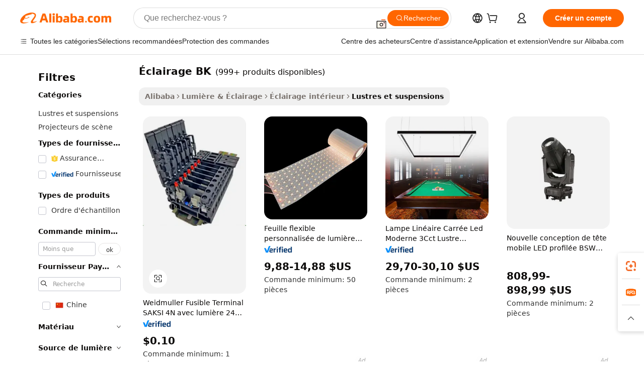

--- FILE ---
content_type: text/html;charset=UTF-8
request_url: https://french.alibaba.com/g/bk-lighting.html
body_size: 203357
content:

<!-- screen_content -->

    <!-- tangram:5410 begin-->
    <!-- tangram:529998 begin-->
    
<!DOCTYPE html>
<html lang="fr" dir="ltr">
  <head>
        <script>
      window.__BB = {
        scene: window.__bb_scene || 'traffic-free-goods'
      };
      window.__BB.BB_CWV_IGNORE = {
          lcp_element: ['#icbu-buyer-pc-top-banner'],
          lcp_url: [],
        };
      window._timing = {}
      window._timing.first_start = Date.now();
      window.needLoginInspiration = Boolean(false);
      // 变量用于标记页面首次可见时间
      let firstVisibleTime = null;
      if (typeof document.hidden !== 'undefined') {
        // 页面首次加载时直接统计
        if (!document.hidden) {
          firstVisibleTime = Date.now();
          window.__BB_timex = 1
        } else {
          // 页面不可见时监听 visibilitychange 事件
          document.addEventListener('visibilitychange', () => {
            if (!document.hidden) {
              firstVisibleTime = Date.now();
              window.__BB_timex = firstVisibleTime - window.performance.timing.navigationStart
              window.__BB.firstVisibleTime = window.__BB_timex
              console.log("Page became visible after "+ window.__BB_timex + " ms");
            }
          }, { once: true });  // 确保只触发一次
        }
      } else {
        console.warn('Page Visibility API is not supported in this browser.');
      }
    </script>
        <meta name="data-spm" content="a2700">
        <meta name="aplus-xplug" content="NONE">
        <meta name="aplus-icbu-disable-umid" content="1">
        <meta name="google-translate-customization" content="9de59014edaf3b99-22e1cf3b5ca21786-g00bb439a5e9e5f8f-f">
    <meta name="yandex-verification" content="25a76ba8e4443bb3" />
    <meta name="msvalidate.01" content="E3FBF0E89B724C30844BF17C59608E8F" />
    <meta name="viewport" content="width=device-width, initial-scale=1.0, maximum-scale=5.0, user-scalable=yes">
        <link rel="preconnect" href="https://s.alicdn.com/" crossorigin>
    <link rel="dns-prefetch" href="https://s.alicdn.com">
                        <link rel="preload" href="https://s.alicdn.com/@g/alilog/??aplus_plugin_icbufront/index.js,mlog/aplus_v2.js" as="script">
        <link rel="preload" href="https://s.alicdn.com/@img/imgextra/i2/O1CN0153JdbU26g4bILVOyC_!!6000000007690-2-tps-418-58.png" as="image">
        <script>
            window.__APLUS_ABRATE__ = {
        perf_group: 'base64cached',
        scene: "traffic-free-goods",
      };
    </script>
    <meta name="aplus-mmstat-timeout" content="15000">
        <meta content="text/html; charset=utf-8" http-equiv="Content-Type">
          <title>BK Lighting - Des solutions LED efficaces pour chaque besoin</title>
      <meta name="keywords" content="ceiling light,neon light,led light">
      <meta name="description" content="Améliorez votre espace avec les solutions LED avancées de BK Lighting. Profitez d’un éclairage économe en énergie, durable et élégant pour n’importe quel environnement. Achetez maintenant des produits de qualité supérieure !">
            <meta name="pagetiming-rate" content="9">
      <meta name="pagetiming-resource-rate" content="4">
                    <link rel="canonical" href="https://french.alibaba.com/g/bk-lighting.html">
                              <link rel="alternate" hreflang="fr" href="https://french.alibaba.com/g/bk-lighting.html">
                  <link rel="alternate" hreflang="de" href="https://german.alibaba.com/g/bk-lighting.html">
                  <link rel="alternate" hreflang="pt" href="https://portuguese.alibaba.com/g/bk-lighting.html">
                  <link rel="alternate" hreflang="it" href="https://italian.alibaba.com/g/bk-lighting.html">
                  <link rel="alternate" hreflang="es" href="https://spanish.alibaba.com/g/bk-lighting.html">
                  <link rel="alternate" hreflang="ru" href="https://russian.alibaba.com/g/bk-lighting.html">
                  <link rel="alternate" hreflang="ko" href="https://korean.alibaba.com/g/bk-lighting.html">
                  <link rel="alternate" hreflang="ar" href="https://arabic.alibaba.com/g/bk-lighting.html">
                  <link rel="alternate" hreflang="ja" href="https://japanese.alibaba.com/g/bk-lighting.html">
                  <link rel="alternate" hreflang="tr" href="https://turkish.alibaba.com/g/bk-lighting.html">
                  <link rel="alternate" hreflang="th" href="https://thai.alibaba.com/g/bk-lighting.html">
                  <link rel="alternate" hreflang="vi" href="https://vietnamese.alibaba.com/g/bk-lighting.html">
                  <link rel="alternate" hreflang="nl" href="https://dutch.alibaba.com/g/bk-lighting.html">
                  <link rel="alternate" hreflang="he" href="https://hebrew.alibaba.com/g/bk-lighting.html">
                  <link rel="alternate" hreflang="id" href="https://indonesian.alibaba.com/g/bk-lighting.html">
                  <link rel="alternate" hreflang="hi" href="https://hindi.alibaba.com/g/bk-lighting.html">
                  <link rel="alternate" hreflang="en" href="https://www.alibaba.com/showroom/bk-lighting.html">
                  <link rel="alternate" hreflang="zh" href="https://chinese.alibaba.com/g/bk-lighting.html">
                  <link rel="alternate" hreflang="x-default" href="https://www.alibaba.com/showroom/bk-lighting.html">
                                        <script>
      // Aplus 配置自动打点
      var queue = window.goldlog_queue || (window.goldlog_queue = []);
      var tags = ["button", "a", "div", "span", "i", "svg", "input", "li", "tr"];
      queue.push(
        {
          action: 'goldlog.appendMetaInfo',
          arguments: [
            'aplus-auto-exp',
            [
              {
                logkey: '/sc.ug_msite.new_product_exp',
                cssSelector: '[data-spm-exp]',
                props: ["data-spm-exp"],
              },
              {
                logkey: '/sc.ug_pc.seolist_product_exp',
                cssSelector: '.traffic-card-gallery',
                props: ["data-spm-exp"],
              }
            ]
          ]
        }
      )
      queue.push({
        action: 'goldlog.setMetaInfo',
        arguments: ['aplus-auto-clk', JSON.stringify(tags.map(tag =>({
          "logkey": "/sc.ug_msite.new_product_clk",
          tag,
          "filter": "data-spm-clk",
          "props": ["data-spm-clk"]
        })))],
      });
    </script>
  </head>
  <div id="icbu-header"><div id="the-new-header" data-version="4.4.0" data-tnh-auto-exp="tnh-expose" data-scenes="search-products" style="position: relative;background-color: #fff;border-bottom: 1px solid #ddd;box-sizing: border-box; font-family:Inter,SF Pro Text,Roboto,Helvetica Neue,Helvetica,Tahoma,Arial,PingFang SC,Microsoft YaHei;"><div style="display: flex;align-items:center;height: 72px;min-width: 1200px;max-width: 1580px;margin: 0 auto;padding: 0 40px;box-sizing: border-box;"><img style="height: 29px; width: 209px;" src="https://s.alicdn.com/@img/imgextra/i2/O1CN0153JdbU26g4bILVOyC_!!6000000007690-2-tps-418-58.png" alt="" /></div><div style="min-width: 1200px;max-width: 1580px;margin: 0 auto;overflow: hidden;font-size: 14px;display: flex;justify-content: space-between;padding: 0 40px;box-sizing: border-box;"><div style="display: flex; align-items: center; justify-content: space-between"><div style="position: relative; height: 36px; padding: 0 28px 0 20px">All categories</div><div style="position: relative; height: 36px; padding-right: 28px">Featured selections</div><div style="position: relative; height: 36px">Trade Assurance</div></div><div style="display: flex; align-items: center; justify-content: space-between"><div style="position: relative; height: 36px; padding-right: 28px">Buyer Central</div><div style="position: relative; height: 36px; padding-right: 28px">Help Center</div><div style="position: relative; height: 36px; padding-right: 28px">Get the app</div><div style="position: relative; height: 36px">Become a supplier</div></div></div></div></div></div>
  <body data-spm="7724857" style="min-height: calc(100vh + 1px)"><script 
id="beacon-aplus"   
src="//s.alicdn.com/@g/alilog/??aplus_plugin_icbufront/index.js,mlog/aplus_v2.js"
exparams="aplus=async&userid=&aplus&ali_beacon_id=&ali_apache_id=&ali_apache_track=&ali_apache_tracktmp=&eagleeye_traceid=21030b0017689486129507024e1093&ip=18%2e216%2e214%2e98&dmtrack_c={ali%5fresin%5ftrace%3dse%5frst%3dnull%7csp%5fviewtype%3dY%7cset%3d3%7cser%3d1007%7cpageId%3d159f7749c78747808037d506e488d504%7cm%5fpageid%3dnull%7cpvmi%3de097c45bf5ff4b96a63b2b18bbfde17a%7csek%5fsepd%3d%25C3%2589clairage%2bBK%7csek%3dbk%2blighting%7cse%5fpn%3d1%7cp4pid%3d5b5c7ed7%2d0f7c%2d462a%2daafa%2d203832d29d1f%7csclkid%3dnull%7cforecast%5fpost%5fcate%3dnull%7cseo%5fnew%5fuser%5fflag%3dfalse%7ccategoryId%3d39050504%7cseo%5fsearch%5fmodel%5fupgrade%5fv2%3d2025070801%7cseo%5fmodule%5fcard%5f20240624%3d202406242%7clong%5ftext%5fgoogle%5ftranslate%5fv2%3d2407142%7cseo%5fcontent%5ftd%5fbottom%5ftext%5fupdate%5fkey%3d2025070801%7cseo%5fsearch%5fmodel%5fupgrade%5fv3%3d2025072201%7cdamo%5falt%5freplace%3d2485818%7cseo%5fsearch%5fmodel%5fmulti%5fupgrade%5fv3%3d2025081101%7cwap%5fcross%3d2007659%7cwap%5fcs%5faction%3d2005494%7cAPP%5fVisitor%5fActive%3d26705%7cseo%5fshowroom%5fgoods%5fmix%3d2005244%7cseo%5fdefault%5fcached%5flong%5ftext%5ffrom%5fnew%5fkeyword%5fstep%3d2024122502%7cshowroom%5fgeneral%5ftemplate%3d2005292%7cshowroom%5freview%3d20230308%7cwap%5fcs%5ftext%3dnull%7cstructured%5fdata%3d2025052702%7cseo%5fmulti%5fstyle%5ftext%5fupdate%3d2511182%7cpc%5fnew%5fheader%3dnull%7cseo%5fmeta%5fcate%5ftemplate%5fv1%3d2025042401%7cseo%5fmeta%5ftd%5fsearch%5fkeyword%5fstep%5fv1%3d2025040999%7cshowroom%5fft%5flong%5ftext%5fbaks%3d80802%7cseo%5ffirstcache%3d2025121600%7cAPP%5fGrowing%5fBuyer%5fHigh%5fIntent%5fActive%3d25487%7cshowroom%5fpc%5fv2019%3d2104%7cAPP%5fProspecting%5fBuyer%3d26712%7ccache%5fcontrol%3d2481986%7cAPP%5fChurned%5fCore%5fBuyer%3d25502%7cseo%5fdefault%5fcached%5flong%5ftext%5fstep%3d24110802%7camp%5flighthouse%5fscore%5fimage%3d19657%7cseo%5fft%5ftranslate%5fgemini%3d25012003%7cwap%5fnode%5fssr%3d2015725%7cdataphant%5fopen%3d27030%7clongtext%5fmulti%5fstyle%5fexpand%5frussian%3d2510141%7cseo%5flongtext%5fgoogle%5fdata%5fsection%3d25021702%7cindustry%5fpopular%5ffloor%3dnull%7cwap%5fad%5fgoods%5fproduct%5finterval%3dnull%7cseo%5fgoods%5fbootom%5fwholesale%5flink%3dnull%7cseo%5fkeyword%5faatest%3d8%7cseo%5fmiddle%5fwholesale%5flink%3dnull%7cft%5flong%5ftext%5fenpand%5fstep2%3d121602%7cseo%5fft%5flongtext%5fexpand%5fstep3%3d25012102%7cseo%5fwap%5fheadercard%3d2006288%7cAPP%5fChurned%5fInactive%5fVisitor%3d25497%7cAPP%5fGrowing%5fBuyer%5fHigh%5fIntent%5fInactive%3d25484%7cseo%5fmeta%5ftd%5fmulti%5fkey%3d2025061801%7ctop%5frecommend%5f20250120%3d202501201%7clongtext%5fmulti%5fstyle%5fexpand%5ffrench%5fcopy%3d25091802%7clongtext%5fmulti%5fstyle%5fexpand%5ffrench%5fcopy%5fcopy%3d25092502%7clong%5ftext%5fpaa%3d2020801%7cseo%5ffloor%5fexp%3dnull%7cseo%5fshowroom%5falgo%5flink%3d17764%7cseo%5fmeta%5ftd%5faib%5fgeneral%5fkey%3d2025091901%7ccountry%5findustry%3d202311033%7cpc%5ffree%5fswitchtosearch%3d2020529%7cshowroom%5fft%5flong%5ftext%5fenpand%5fstep1%3d101102%7cseo%5fshowroom%5fnorel%3dnull%7cplp%5fstyle%5f25%5fpc%3d202505222%7cseo%5fggs%5flayer%3d10010%7cquery%5fmutil%5flang%5ftranslate%3d2025060300%7cAPP%5fChurned%5fBuyer%3d25468%7cstream%5frender%5fperf%5fopt%3d2309181%7cwap%5fgoods%3d2007383%7cseo%5fshowroom%5fsimilar%5f20240614%3d202406142%7cchinese%5fopen%3d6307%7cquery%5fgpt%5ftranslate%3d20240820%7cad%5fproduct%5finterval%3dnull%7camp%5fto%5fpwa%3d2007359%7cplp%5faib%5fmulti%5fai%5fmeta%3d20250401%7cwap%5fsupplier%5fcontent%3dnull%7cpc%5ffree%5frefactoring%3d20220315%7csso%5foem%5ffloor%3d30031%7cAPP%5fGrowing%5fBuyer%5fInactive%3d25476%7cseo%5fpc%5fnew%5fview%5f20240807%3d202408072%7cseo%5fbottom%5ftext%5fentity%5fkey%5fcopy%3d2025062400%7cstream%5frender%3d433763%7cseo%5fmodule%5fcard%5f20240424%3d202404241%7cseo%5ftitle%5freplace%5f20191226%3d5841%7clongtext%5fmulti%5fstyle%5fexpand%3d25090802%7cgoogleweblight%3d6516%7clighthouse%5fbase64%3d2005760%7cAPP%5fProspecting%5fBuyer%5fActive%3d26719%7cad%5fgoods%5fproduct%5finterval%3dnull%7cseo%5fbottom%5fdeep%5fextend%5fkw%5fkey%3d2025071101%7clongtext%5fmulti%5fstyle%5fexpand%5fturkish%3d25102802%7cilink%5fuv%3d20240911%7cwap%5flist%5fwakeup%3d2005832%7ctpp%5fcrosslink%5fpc%3d20205311%7cseo%5ftop%5fbooth%3d18501%7cAPP%5fGrowing%5fBuyer%5fLess%5fActive%3d25472%7cseo%5fsearch%5fmodel%5fupgrade%5frank%3d2025092401%7cgoodslayer%3d7977%7cft%5flong%5ftext%5ftranslate%5fexpand%5fstep1%3d24110802%7cseo%5fheaderstyle%5ftraffic%5fkey%5fv1%3d2025072100%7ccrosslink%5fswitch%3d2008141%7cp4p%5foutline%3d20240328%7cseo%5fmeta%5ftd%5faib%5fv2%5fkey%3d2025091800%7crts%5fmulti%3d2008404%7cseo%5fad%5foptimization%5fkey%5fv2%3d2025072301%7cAPP%5fVisitor%5fLess%5fActive%3d26698%7cplp%5fstyle%5f25%3d202505192%7ccdn%5fvm%3d2007368%7cwap%5fad%5fproduct%5finterval%3dnull%7cseo%5fsearch%5fmodel%5fmulti%5fupgrade%5frank%3d2025092401%7cpc%5fcard%5fshare%3d2025081201%7cAPP%5fGrowing%5fBuyer%5fHigh%5fIntent%5fLess%5fActive%3d25480%7cgoods%5ftitle%5fsubstitute%3d9617%7cwap%5fscreen%5fexp%3d2025081400%7creact%5fheader%5ftest%3d202502182%7cpc%5fcs%5fcolor%3dnull%7cshowroom%5fft%5flong%5ftext%5ftest%3d72502%7cone%5ftap%5flogin%5fABTest%3d202308153%7cseo%5fhyh%5fshow%5ftags%3d9867%7cplp%5fstructured%5fdata%3d2508182%7cguide%5fdelete%3d2008526%7cseo%5findustry%5ftemplate%3dnull%7cseo%5fmeta%5ftd%5fmulti%5fes%5fkey%3d2025073101%7cseo%5fshowroom%5fdata%5fmix%3d19888%7csso%5ftop%5franking%5ffloor%3d20031%7cseo%5ftd%5fdeep%5fupgrade%5fkey%5fv3%3d2025081101%7cwap%5fue%5fone%3d2025111401%7cshowroom%5fto%5frts%5flink%3d2008480%7ccountrysearch%5ftest%3dnull%7cseo%5fplp%5fdate%5fv2%3d2025102701%7cshowroom%5flist%5fnew%5farrival%3d2811002%7cchannel%5famp%5fto%5fpwa%3d2008435%7cseo%5fmulti%5fstyles%5flong%5ftext%3d2503172%7cseo%5fmeta%5ftext%5fmutli%5fcate%5ftemplate%5fv1%3d2025080800%7cseo%5fdefault%5fcached%5fmutil%5flong%5ftext%5fstep%3d24110436%7cseo%5faction%5fpoint%5ftype%3d22823%7cseo%5faib%5ftd%5flaunch%5f20240828%5fcopy%3d202408282%7cseo%5fshowroom%5fwholesale%5flink%3dnull%7cseo%5fperf%5fimprove%3d2023999%7cseo%5fwap%5flist%5fbounce%5f01%3d2063%7cseo%5fwap%5flist%5fbounce%5f02%3d2128%7cAPP%5fGrowing%5fBuyer%5fActive%3d25492%7cvideolayer%3dnull%7cvideo%5fplay%3dnull%7cAPP%5fChurned%5fMember%5fInactive%3d25501%7cseo%5fgoogle%5fnew%5fstruct%3d438326%7cicbu%5falgo%5fp4p%5fseo%5fad%3d2025072301%7ctpp%5ftrace%3dseoKeyword%2dseoKeyword%5fv3%2dproduct%2dPRODUCT%5fFAIL}&pageid=12d8d66221032ee81768948613&hn=ensearchweb033003046232%2erg%2dus%2deast%2eus68&asid=AQAAAACFA3BpHtPGQgAAAAAeI/rGqbICEg==&treq=&tres=" async>
</script>
            <style>body{background-color:white;}.no-scrollbar.il-sticky.il-top-0.il-max-h-\[100vh\].il-w-\[200px\].il-flex-shrink-0.il-flex-grow-0.il-overflow-y-scroll{background-color:#FFF;padding-left:12px}</style>
                    <!-- tangram:530006 begin-->
<!--  -->
 <style>
   @keyframes il-spin {
     to {
       transform: rotate(360deg);
     }
   }
   @keyframes il-pulse {
     50% {
       opacity: 0.5;
     }
   }
   .traffic-card-gallery {display: flex;position: relative;flex-direction: column;justify-content: flex-start;border-radius: 0.5rem;background-color: #fff;padding: 0.5rem 0.5rem 1rem;overflow: hidden;font-size: 0.75rem;line-height: 1rem;}
   .traffic-card-list {display: flex;position: relative;flex-direction: row;justify-content: flex-start;border-bottom-width: 1px;background-color: #fff;padding: 1rem;height: 292px;overflow: hidden;font-size: 0.75rem;line-height: 1rem;}
   .product-price {
     b {
       font-size: 22px;
     }
   }
   .skel-loading {
       animation: il-pulse 2s cubic-bezier(0.4, 0, 0.6, 1) infinite;background-color: hsl(60, 4.8%, 95.9%);
   }
 </style>
<div id="first-cached-card">
  <div style="box-sizing:border-box;display: flex;position: absolute;left: 0;right: 0;margin: 0 auto;z-index: 1;min-width: 1200px;max-width: 1580px;padding: 0.75rem 3.25rem 0;pointer-events: none;">
    <!--页面左侧区域-->
    <div style="width: 200px;padding-top: 1rem;padding-left:12px; background-color: #fff;border-radius: 0.25rem">
      <div class="skel-loading" style="height: 1.5rem;width: 50%;border-radius: 0.25rem;"></div>
      <div style="margin-top: 1rem;margin-bottom: 1rem;">
        <div class="skel-loading" style="height: 1rem;width: calc(100% * 5 / 6);"></div>
        <div
          class="skel-loading"
          style="margin-top: 1rem;height: 1rem;width: calc(100% * 8 / 12);"
        ></div>
        <div class="skel-loading" style="margin-top: 1rem;height: 1rem;width: 75%;"></div>
        <div
          class="skel-loading"
          style="margin-top: 1rem;height: 1rem;width: calc(100% * 7 / 12);"
        ></div>
      </div>
      <div class="skel-loading" style="height: 1.5rem;width: 50%;border-radius: 0.25rem;"></div>
      <div style="margin-top: 1rem;margin-bottom: 1rem;">
        <div class="skel-loading" style="height: 1rem;width: calc(100% * 5 / 6);"></div>
        <div
          class="skel-loading"
          style="margin-top: 1rem;height: 1rem;width: calc(100% * 8 / 12);"
        ></div>
        <div class="skel-loading" style="margin-top: 1rem;height: 1rem;width: 75%;"></div>
        <div
          class="skel-loading"
          style="margin-top: 1rem;height: 1rem;width: calc(100% * 7 / 12);"
        ></div>
      </div>
      <div class="skel-loading" style="height: 1.5rem;width: 50%;border-radius: 0.25rem;"></div>
      <div style="margin-top: 1rem;margin-bottom: 1rem;">
        <div class="skel-loading" style="height: 1rem;width: calc(100% * 5 / 6);"></div>
        <div
          class="skel-loading"
          style="margin-top: 1rem;height: 1rem;width: calc(100% * 8 / 12);"
        ></div>
        <div class="skel-loading" style="margin-top: 1rem;height: 1rem;width: 75%;"></div>
        <div
          class="skel-loading"
          style="margin-top: 1rem;height: 1rem;width: calc(100% * 7 / 12);"
        ></div>
      </div>
      <div class="skel-loading" style="height: 1.5rem;width: 50%;border-radius: 0.25rem;"></div>
      <div style="margin-top: 1rem;margin-bottom: 1rem;">
        <div class="skel-loading" style="height: 1rem;width: calc(100% * 5 / 6);"></div>
        <div
          class="skel-loading"
          style="margin-top: 1rem;height: 1rem;width: calc(100% * 8 / 12);"
        ></div>
        <div class="skel-loading" style="margin-top: 1rem;height: 1rem;width: 75%;"></div>
        <div
          class="skel-loading"
          style="margin-top: 1rem;height: 1rem;width: calc(100% * 7 / 12);"
        ></div>
      </div>
      <div class="skel-loading" style="height: 1.5rem;width: 50%;border-radius: 0.25rem;"></div>
      <div style="margin-top: 1rem;margin-bottom: 1rem;">
        <div class="skel-loading" style="height: 1rem;width: calc(100% * 5 / 6);"></div>
        <div
          class="skel-loading"
          style="margin-top: 1rem;height: 1rem;width: calc(100% * 8 / 12);"
        ></div>
        <div class="skel-loading" style="margin-top: 1rem;height: 1rem;width: 75%;"></div>
        <div
          class="skel-loading"
          style="margin-top: 1rem;height: 1rem;width: calc(100% * 7 / 12);"
        ></div>
      </div>
      <div class="skel-loading" style="height: 1.5rem;width: 50%;border-radius: 0.25rem;"></div>
      <div style="margin-top: 1rem;margin-bottom: 1rem;">
        <div class="skel-loading" style="height: 1rem;width: calc(100% * 5 / 6);"></div>
        <div
          class="skel-loading"
          style="margin-top: 1rem;height: 1rem;width: calc(100% * 8 / 12);"
        ></div>
        <div class="skel-loading" style="margin-top: 1rem;height: 1rem;width: 75%;"></div>
        <div
          class="skel-loading"
          style="margin-top: 1rem;height: 1rem;width: calc(100% * 7 / 12);"
        ></div>
      </div>
    </div>
    <!--页面主体区域-->
    <div style="flex: 1 1 0%; overflow: hidden;padding: 0.5rem 0.5rem 0.5rem 1.5rem">
      <div style="height: 1.25rem;margin-bottom: 1rem;"></div>
      <!-- keywords -->
      <div style="margin-bottom: 1rem;height: 1.75rem;font-weight: 700;font-size: 1.25rem;line-height: 1.75rem;"></div>
      <!-- longtext -->
            <div style="width: calc(25% - 0.9rem);pointer-events: auto">
        <div class="traffic-card-gallery">
          <!-- ProductImage -->
          <a href="//www.alibaba.com/product-detail/Weidmuller-Fuse-Terminal-SAKSI-4N-with_1601558040305.html?from=SEO" target="_blank" style="position: relative;margin-bottom: 0.5rem;aspect-ratio: 1;overflow: hidden;border-radius: 0.5rem;">
            <div style="display: flex; overflow: hidden">
              <div style="position: relative;margin: 0;width: 100%;min-width: 0;flex-shrink: 0;flex-grow: 0;flex-basis: 100%;padding: 0;">
                <img style="position: relative; aspect-ratio: 1; width: 100%" src="[data-uri]" loading="eager" />
                <div style="position: absolute;left: 0;bottom: 0;right: 0;top: 0;background-color: #000;opacity: 0.05;"></div>
              </div>
            </div>
          </a>
          <div style="display: flex;flex: 1 1 0%;flex-direction: column;justify-content: space-between;">
            <div>
              <a class="skel-loading" style="margin-top: 0.5rem;display:inline-block;width:100%;height:1rem;" href="//www.alibaba.com/product-detail/Weidmuller-Fuse-Terminal-SAKSI-4N-with_1601558040305.html" target="_blank"></a>
              <a class="skel-loading" style="margin-top: 0.125rem;display:inline-block;width:100%;height:1rem;" href="//www.alibaba.com/product-detail/Weidmuller-Fuse-Terminal-SAKSI-4N-with_1601558040305.html" target="_blank"></a>
              <div class="skel-loading" style="margin-top: 0.25rem;height:1.625rem;width:75%"></div>
              <div class="skel-loading" style="margin-top: 0.5rem;height: 1rem;width:50%"></div>
              <div class="skel-loading" style="margin-top:0.25rem;height:1rem;width:25%"></div>
            </div>
          </div>

        </div>
      </div>

    </div>
  </div>
</div>
<!-- tangram:530006 end-->
            <style>.component-left-filter-callback{display:flex;position:relative;margin-top:10px;height:1200px}.component-left-filter-callback img{width:200px}.component-left-filter-callback i{position:absolute;top:5%;left:50%}.related-search-wrapper{padding:.5rem;--tw-bg-opacity: 1;background-color:#fff;background-color:rgba(255,255,255,var(--tw-bg-opacity, 1));border-width:1px;border-color:var(--input)}.related-search-wrapper .related-search-box{margin:12px 16px}.related-search-wrapper .related-search-box .related-search-title{display:inline;float:start;color:#666;word-wrap:break-word;margin-right:12px;width:13%}.related-search-wrapper .related-search-box .related-search-content{display:flex;flex-wrap:wrap}.related-search-wrapper .related-search-box .related-search-content .related-search-link{margin-right:12px;width:23%;overflow:hidden;color:#666;text-overflow:ellipsis;white-space:nowrap}.product-title img{margin-right:.5rem;display:inline-block;height:1rem;vertical-align:sub}.product-price b{font-size:22px}.similar-icon{position:absolute;bottom:12px;z-index:2;right:12px}.rfq-card{display:inline-block;position:relative;box-sizing:border-box;margin-bottom:36px}.rfq-card .rfq-card-content{display:flex;position:relative;flex-direction:column;align-items:flex-start;background-size:cover;background-color:#fff;padding:12px;width:100%;height:100%}.rfq-card .rfq-card-content .rfq-card-icon{margin-top:50px}.rfq-card .rfq-card-content .rfq-card-icon img{width:45px}.rfq-card .rfq-card-content .rfq-card-top-title{margin-top:14px;color:#222;font-weight:400;font-size:16px}.rfq-card .rfq-card-content .rfq-card-title{margin-top:24px;color:#333;font-weight:800;font-size:20px}.rfq-card .rfq-card-content .rfq-card-input-box{margin-top:24px;width:100%}.rfq-card .rfq-card-content .rfq-card-input-box textarea{box-sizing:border-box;border:1px solid #ddd;border-radius:4px;background-color:#fff;padding:9px 12px;width:100%;height:88px;resize:none;color:#666;font-weight:400;font-size:13px;font-family:inherit}.rfq-card .rfq-card-content .rfq-card-button{margin-top:24px;border:1px solid #666;border-radius:16px;background-color:#fff;width:67%;color:#000;font-weight:700;font-size:14px;line-height:30px;text-align:center}[data-modulename^=ProductList-] div{contain-intrinsic-size:auto 500px}.traffic-card-gallery:hover{--tw-shadow: 0px 2px 6px 2px rgba(0,0,0,.12157);--tw-shadow-colored: 0px 2px 6px 2px var(--tw-shadow-color);box-shadow:0 0 #0000,0 0 #0000,0 2px 6px 2px #0000001f;box-shadow:var(--tw-ring-offset-shadow, 0 0 rgba(0,0,0,0)),var(--tw-ring-shadow, 0 0 rgba(0,0,0,0)),var(--tw-shadow);z-index:10}.traffic-card-gallery{position:relative;display:flex;flex-direction:column;justify-content:flex-start;overflow:hidden;border-radius:.75rem;--tw-bg-opacity: 1;background-color:#fff;background-color:rgba(255,255,255,var(--tw-bg-opacity, 1));padding:.5rem;font-size:.75rem;line-height:1rem}.traffic-card-list{position:relative;display:flex;height:292px;flex-direction:row;justify-content:flex-start;overflow:hidden;border-bottom-width:1px;--tw-bg-opacity: 1;background-color:#fff;background-color:rgba(255,255,255,var(--tw-bg-opacity, 1));padding:1rem;font-size:.75rem;line-height:1rem}.traffic-card-g-industry:hover{--tw-shadow: 0 0 10px rgba(0,0,0,.1);--tw-shadow-colored: 0 0 10px var(--tw-shadow-color);box-shadow:0 0 #0000,0 0 #0000,0 0 10px #0000001a;box-shadow:var(--tw-ring-offset-shadow, 0 0 rgba(0,0,0,0)),var(--tw-ring-shadow, 0 0 rgba(0,0,0,0)),var(--tw-shadow)}.traffic-card-g-industry{position:relative;border-radius:var(--radius);--tw-bg-opacity: 1;background-color:#fff;background-color:rgba(255,255,255,var(--tw-bg-opacity, 1));padding:1.25rem .75rem .75rem;font-size:.875rem;line-height:1.25rem}.module-filter-section-wrapper{max-height:none!important;overflow-x:hidden}*,:before,:after{--tw-border-spacing-x: 0;--tw-border-spacing-y: 0;--tw-translate-x: 0;--tw-translate-y: 0;--tw-rotate: 0;--tw-skew-x: 0;--tw-skew-y: 0;--tw-scale-x: 1;--tw-scale-y: 1;--tw-pan-x: ;--tw-pan-y: ;--tw-pinch-zoom: ;--tw-scroll-snap-strictness: proximity;--tw-gradient-from-position: ;--tw-gradient-via-position: ;--tw-gradient-to-position: ;--tw-ordinal: ;--tw-slashed-zero: ;--tw-numeric-figure: ;--tw-numeric-spacing: ;--tw-numeric-fraction: ;--tw-ring-inset: ;--tw-ring-offset-width: 0px;--tw-ring-offset-color: #fff;--tw-ring-color: rgba(59, 130, 246, .5);--tw-ring-offset-shadow: 0 0 rgba(0,0,0,0);--tw-ring-shadow: 0 0 rgba(0,0,0,0);--tw-shadow: 0 0 rgba(0,0,0,0);--tw-shadow-colored: 0 0 rgba(0,0,0,0);--tw-blur: ;--tw-brightness: ;--tw-contrast: ;--tw-grayscale: ;--tw-hue-rotate: ;--tw-invert: ;--tw-saturate: ;--tw-sepia: ;--tw-drop-shadow: ;--tw-backdrop-blur: ;--tw-backdrop-brightness: ;--tw-backdrop-contrast: ;--tw-backdrop-grayscale: ;--tw-backdrop-hue-rotate: ;--tw-backdrop-invert: ;--tw-backdrop-opacity: ;--tw-backdrop-saturate: ;--tw-backdrop-sepia: ;--tw-contain-size: ;--tw-contain-layout: ;--tw-contain-paint: ;--tw-contain-style: }::backdrop{--tw-border-spacing-x: 0;--tw-border-spacing-y: 0;--tw-translate-x: 0;--tw-translate-y: 0;--tw-rotate: 0;--tw-skew-x: 0;--tw-skew-y: 0;--tw-scale-x: 1;--tw-scale-y: 1;--tw-pan-x: ;--tw-pan-y: ;--tw-pinch-zoom: ;--tw-scroll-snap-strictness: proximity;--tw-gradient-from-position: ;--tw-gradient-via-position: ;--tw-gradient-to-position: ;--tw-ordinal: ;--tw-slashed-zero: ;--tw-numeric-figure: ;--tw-numeric-spacing: ;--tw-numeric-fraction: ;--tw-ring-inset: ;--tw-ring-offset-width: 0px;--tw-ring-offset-color: #fff;--tw-ring-color: rgba(59, 130, 246, .5);--tw-ring-offset-shadow: 0 0 rgba(0,0,0,0);--tw-ring-shadow: 0 0 rgba(0,0,0,0);--tw-shadow: 0 0 rgba(0,0,0,0);--tw-shadow-colored: 0 0 rgba(0,0,0,0);--tw-blur: ;--tw-brightness: ;--tw-contrast: ;--tw-grayscale: ;--tw-hue-rotate: ;--tw-invert: ;--tw-saturate: ;--tw-sepia: ;--tw-drop-shadow: ;--tw-backdrop-blur: ;--tw-backdrop-brightness: ;--tw-backdrop-contrast: ;--tw-backdrop-grayscale: ;--tw-backdrop-hue-rotate: ;--tw-backdrop-invert: ;--tw-backdrop-opacity: ;--tw-backdrop-saturate: ;--tw-backdrop-sepia: ;--tw-contain-size: ;--tw-contain-layout: ;--tw-contain-paint: ;--tw-contain-style: }*,:before,:after{box-sizing:border-box;border-width:0;border-style:solid;border-color:#e5e7eb}:before,:after{--tw-content: ""}html,:host{line-height:1.5;-webkit-text-size-adjust:100%;-moz-tab-size:4;-o-tab-size:4;tab-size:4;font-family:ui-sans-serif,system-ui,-apple-system,Segoe UI,Roboto,Ubuntu,Cantarell,Noto Sans,sans-serif,"Apple Color Emoji","Segoe UI Emoji",Segoe UI Symbol,"Noto Color Emoji";font-feature-settings:normal;font-variation-settings:normal;-webkit-tap-highlight-color:transparent}body{margin:0;line-height:inherit}hr{height:0;color:inherit;border-top-width:1px}abbr:where([title]){text-decoration:underline;-webkit-text-decoration:underline dotted;text-decoration:underline dotted}h1,h2,h3,h4,h5,h6{font-size:inherit;font-weight:inherit}a{color:inherit;text-decoration:inherit}b,strong{font-weight:bolder}code,kbd,samp,pre{font-family:ui-monospace,SFMono-Regular,Menlo,Monaco,Consolas,Liberation Mono,Courier New,monospace;font-feature-settings:normal;font-variation-settings:normal;font-size:1em}small{font-size:80%}sub,sup{font-size:75%;line-height:0;position:relative;vertical-align:baseline}sub{bottom:-.25em}sup{top:-.5em}table{text-indent:0;border-color:inherit;border-collapse:collapse}button,input,optgroup,select,textarea{font-family:inherit;font-feature-settings:inherit;font-variation-settings:inherit;font-size:100%;font-weight:inherit;line-height:inherit;letter-spacing:inherit;color:inherit;margin:0;padding:0}button,select{text-transform:none}button,input:where([type=button]),input:where([type=reset]),input:where([type=submit]){-webkit-appearance:button;background-color:transparent;background-image:none}:-moz-focusring{outline:auto}:-moz-ui-invalid{box-shadow:none}progress{vertical-align:baseline}::-webkit-inner-spin-button,::-webkit-outer-spin-button{height:auto}[type=search]{-webkit-appearance:textfield;outline-offset:-2px}::-webkit-search-decoration{-webkit-appearance:none}::-webkit-file-upload-button{-webkit-appearance:button;font:inherit}summary{display:list-item}blockquote,dl,dd,h1,h2,h3,h4,h5,h6,hr,figure,p,pre{margin:0}fieldset{margin:0;padding:0}legend{padding:0}ol,ul,menu{list-style:none;margin:0;padding:0}dialog{padding:0}textarea{resize:vertical}input::-moz-placeholder,textarea::-moz-placeholder{opacity:1;color:#9ca3af}input::placeholder,textarea::placeholder{opacity:1;color:#9ca3af}button,[role=button]{cursor:pointer}:disabled{cursor:default}img,svg,video,canvas,audio,iframe,embed,object{display:block;vertical-align:middle}img,video{max-width:100%;height:auto}[hidden]:where(:not([hidden=until-found])){display:none}:root{--background: hsl(0, 0%, 100%);--foreground: hsl(20, 14.3%, 4.1%);--card: hsl(0, 0%, 100%);--card-foreground: hsl(20, 14.3%, 4.1%);--popover: hsl(0, 0%, 100%);--popover-foreground: hsl(20, 14.3%, 4.1%);--primary: hsl(24, 100%, 50%);--primary-foreground: hsl(60, 9.1%, 97.8%);--secondary: hsl(60, 4.8%, 95.9%);--secondary-foreground: #333;--muted: hsl(60, 4.8%, 95.9%);--muted-foreground: hsl(25, 5.3%, 44.7%);--accent: hsl(60, 4.8%, 95.9%);--accent-foreground: hsl(24, 9.8%, 10%);--destructive: hsl(0, 84.2%, 60.2%);--destructive-foreground: hsl(60, 9.1%, 97.8%);--border: hsl(20, 5.9%, 90%);--input: hsl(20, 5.9%, 90%);--ring: hsl(24.6, 95%, 53.1%);--radius: 1rem}.dark{--background: hsl(20, 14.3%, 4.1%);--foreground: hsl(60, 9.1%, 97.8%);--card: hsl(20, 14.3%, 4.1%);--card-foreground: hsl(60, 9.1%, 97.8%);--popover: hsl(20, 14.3%, 4.1%);--popover-foreground: hsl(60, 9.1%, 97.8%);--primary: hsl(20.5, 90.2%, 48.2%);--primary-foreground: hsl(60, 9.1%, 97.8%);--secondary: hsl(12, 6.5%, 15.1%);--secondary-foreground: hsl(60, 9.1%, 97.8%);--muted: hsl(12, 6.5%, 15.1%);--muted-foreground: hsl(24, 5.4%, 63.9%);--accent: hsl(12, 6.5%, 15.1%);--accent-foreground: hsl(60, 9.1%, 97.8%);--destructive: hsl(0, 72.2%, 50.6%);--destructive-foreground: hsl(60, 9.1%, 97.8%);--border: hsl(12, 6.5%, 15.1%);--input: hsl(12, 6.5%, 15.1%);--ring: hsl(20.5, 90.2%, 48.2%)}*{border-color:#e7e5e4;border-color:var(--border)}body{background-color:#fff;background-color:var(--background);color:#0c0a09;color:var(--foreground)}.il-sr-only{position:absolute;width:1px;height:1px;padding:0;margin:-1px;overflow:hidden;clip:rect(0,0,0,0);white-space:nowrap;border-width:0}.il-invisible{visibility:hidden}.il-fixed{position:fixed}.il-absolute{position:absolute}.il-relative{position:relative}.il-sticky{position:sticky}.il-inset-0{inset:0}.il--bottom-12{bottom:-3rem}.il--top-12{top:-3rem}.il-bottom-0{bottom:0}.il-bottom-2{bottom:.5rem}.il-bottom-3{bottom:.75rem}.il-bottom-4{bottom:1rem}.il-end-0{right:0}.il-end-2{right:.5rem}.il-end-3{right:.75rem}.il-end-4{right:1rem}.il-left-0{left:0}.il-left-3{left:.75rem}.il-right-0{right:0}.il-right-2{right:.5rem}.il-right-3{right:.75rem}.il-start-0{left:0}.il-start-1\/2{left:50%}.il-start-2{left:.5rem}.il-start-3{left:.75rem}.il-start-\[50\%\]{left:50%}.il-top-0{top:0}.il-top-1\/2{top:50%}.il-top-16{top:4rem}.il-top-4{top:1rem}.il-top-\[50\%\]{top:50%}.il-z-10{z-index:10}.il-z-50{z-index:50}.il-z-\[9999\]{z-index:9999}.il-col-span-4{grid-column:span 4 / span 4}.il-m-0{margin:0}.il-m-3{margin:.75rem}.il-m-auto{margin:auto}.il-mx-auto{margin-left:auto;margin-right:auto}.il-my-3{margin-top:.75rem;margin-bottom:.75rem}.il-my-5{margin-top:1.25rem;margin-bottom:1.25rem}.il-my-auto{margin-top:auto;margin-bottom:auto}.\!il-mb-4{margin-bottom:1rem!important}.il--mt-4{margin-top:-1rem}.il-mb-0{margin-bottom:0}.il-mb-1{margin-bottom:.25rem}.il-mb-2{margin-bottom:.5rem}.il-mb-3{margin-bottom:.75rem}.il-mb-4{margin-bottom:1rem}.il-mb-5{margin-bottom:1.25rem}.il-mb-6{margin-bottom:1.5rem}.il-mb-8{margin-bottom:2rem}.il-mb-\[-0\.75rem\]{margin-bottom:-.75rem}.il-mb-\[0\.125rem\]{margin-bottom:.125rem}.il-me-1{margin-right:.25rem}.il-me-2{margin-right:.5rem}.il-me-3{margin-right:.75rem}.il-me-auto{margin-right:auto}.il-mr-1{margin-right:.25rem}.il-mr-2{margin-right:.5rem}.il-ms-1{margin-left:.25rem}.il-ms-4{margin-left:1rem}.il-ms-5{margin-left:1.25rem}.il-ms-8{margin-left:2rem}.il-ms-\[\.375rem\]{margin-left:.375rem}.il-ms-auto{margin-left:auto}.il-mt-0{margin-top:0}.il-mt-0\.5{margin-top:.125rem}.il-mt-1{margin-top:.25rem}.il-mt-2{margin-top:.5rem}.il-mt-3{margin-top:.75rem}.il-mt-4{margin-top:1rem}.il-mt-6{margin-top:1.5rem}.il-line-clamp-1{overflow:hidden;display:-webkit-box;-webkit-box-orient:vertical;-webkit-line-clamp:1}.il-line-clamp-2{overflow:hidden;display:-webkit-box;-webkit-box-orient:vertical;-webkit-line-clamp:2}.il-line-clamp-6{overflow:hidden;display:-webkit-box;-webkit-box-orient:vertical;-webkit-line-clamp:6}.il-inline-block{display:inline-block}.il-inline{display:inline}.il-flex{display:flex}.il-inline-flex{display:inline-flex}.il-grid{display:grid}.il-aspect-square{aspect-ratio:1 / 1}.il-size-5{width:1.25rem;height:1.25rem}.il-h-1{height:.25rem}.il-h-10{height:2.5rem}.il-h-11{height:2.75rem}.il-h-20{height:5rem}.il-h-24{height:6rem}.il-h-3\.5{height:.875rem}.il-h-4{height:1rem}.il-h-40{height:10rem}.il-h-6{height:1.5rem}.il-h-8{height:2rem}.il-h-9{height:2.25rem}.il-h-\[150px\]{height:150px}.il-h-\[152px\]{height:152px}.il-h-\[18\.25rem\]{height:18.25rem}.il-h-\[292px\]{height:292px}.il-h-\[600px\]{height:600px}.il-h-auto{height:auto}.il-h-fit{height:-moz-fit-content;height:fit-content}.il-h-full{height:100%}.il-h-screen{height:100vh}.il-max-h-\[100vh\]{max-height:100vh}.il-w-1\/2{width:50%}.il-w-10{width:2.5rem}.il-w-10\/12{width:83.333333%}.il-w-4{width:1rem}.il-w-6{width:1.5rem}.il-w-64{width:16rem}.il-w-7\/12{width:58.333333%}.il-w-72{width:18rem}.il-w-8{width:2rem}.il-w-8\/12{width:66.666667%}.il-w-9{width:2.25rem}.il-w-9\/12{width:75%}.il-w-\[200px\]{width:200px}.il-w-\[84px\]{width:84px}.il-w-fit{width:-moz-fit-content;width:fit-content}.il-w-full{width:100%}.il-w-screen{width:100vw}.il-min-w-0{min-width:0px}.il-min-w-3{min-width:.75rem}.il-min-w-\[1200px\]{min-width:1200px}.il-max-w-\[1000px\]{max-width:1000px}.il-max-w-\[1580px\]{max-width:1580px}.il-max-w-full{max-width:100%}.il-max-w-lg{max-width:32rem}.il-flex-1{flex:1 1 0%}.il-flex-shrink-0,.il-shrink-0{flex-shrink:0}.il-flex-grow-0,.il-grow-0{flex-grow:0}.il-basis-24{flex-basis:6rem}.il-basis-full{flex-basis:100%}.il-origin-\[--radix-tooltip-content-transform-origin\]{transform-origin:var(--radix-tooltip-content-transform-origin)}.il--translate-x-1\/2{--tw-translate-x: -50%;transform:translate(-50%,var(--tw-translate-y)) rotate(var(--tw-rotate)) skew(var(--tw-skew-x)) skewY(var(--tw-skew-y)) scaleX(var(--tw-scale-x)) scaleY(var(--tw-scale-y));transform:translate(var(--tw-translate-x),var(--tw-translate-y)) rotate(var(--tw-rotate)) skew(var(--tw-skew-x)) skewY(var(--tw-skew-y)) scaleX(var(--tw-scale-x)) scaleY(var(--tw-scale-y))}.il--translate-y-1\/2{--tw-translate-y: -50%;transform:translate(var(--tw-translate-x),-50%) rotate(var(--tw-rotate)) skew(var(--tw-skew-x)) skewY(var(--tw-skew-y)) scaleX(var(--tw-scale-x)) scaleY(var(--tw-scale-y));transform:translate(var(--tw-translate-x),var(--tw-translate-y)) rotate(var(--tw-rotate)) skew(var(--tw-skew-x)) skewY(var(--tw-skew-y)) scaleX(var(--tw-scale-x)) scaleY(var(--tw-scale-y))}.il-translate-x-\[-50\%\]{--tw-translate-x: -50%;transform:translate(-50%,var(--tw-translate-y)) rotate(var(--tw-rotate)) skew(var(--tw-skew-x)) skewY(var(--tw-skew-y)) scaleX(var(--tw-scale-x)) scaleY(var(--tw-scale-y));transform:translate(var(--tw-translate-x),var(--tw-translate-y)) rotate(var(--tw-rotate)) skew(var(--tw-skew-x)) skewY(var(--tw-skew-y)) scaleX(var(--tw-scale-x)) scaleY(var(--tw-scale-y))}.il-translate-y-\[-50\%\]{--tw-translate-y: -50%;transform:translate(var(--tw-translate-x),-50%) rotate(var(--tw-rotate)) skew(var(--tw-skew-x)) skewY(var(--tw-skew-y)) scaleX(var(--tw-scale-x)) scaleY(var(--tw-scale-y));transform:translate(var(--tw-translate-x),var(--tw-translate-y)) rotate(var(--tw-rotate)) skew(var(--tw-skew-x)) skewY(var(--tw-skew-y)) scaleX(var(--tw-scale-x)) scaleY(var(--tw-scale-y))}.il-rotate-90{--tw-rotate: 90deg;transform:translate(var(--tw-translate-x),var(--tw-translate-y)) rotate(90deg) skew(var(--tw-skew-x)) skewY(var(--tw-skew-y)) scaleX(var(--tw-scale-x)) scaleY(var(--tw-scale-y));transform:translate(var(--tw-translate-x),var(--tw-translate-y)) rotate(var(--tw-rotate)) skew(var(--tw-skew-x)) skewY(var(--tw-skew-y)) scaleX(var(--tw-scale-x)) scaleY(var(--tw-scale-y))}@keyframes il-pulse{50%{opacity:.5}}.il-animate-pulse{animation:il-pulse 2s cubic-bezier(.4,0,.6,1) infinite}@keyframes il-spin{to{transform:rotate(360deg)}}.il-animate-spin{animation:il-spin 1s linear infinite}.il-cursor-pointer{cursor:pointer}.il-list-disc{list-style-type:disc}.il-grid-cols-2{grid-template-columns:repeat(2,minmax(0,1fr))}.il-grid-cols-4{grid-template-columns:repeat(4,minmax(0,1fr))}.il-flex-row{flex-direction:row}.il-flex-col{flex-direction:column}.il-flex-col-reverse{flex-direction:column-reverse}.il-flex-wrap{flex-wrap:wrap}.il-flex-nowrap{flex-wrap:nowrap}.il-items-start{align-items:flex-start}.il-items-center{align-items:center}.il-items-baseline{align-items:baseline}.il-justify-start{justify-content:flex-start}.il-justify-end{justify-content:flex-end}.il-justify-center{justify-content:center}.il-justify-between{justify-content:space-between}.il-gap-1{gap:.25rem}.il-gap-1\.5{gap:.375rem}.il-gap-10{gap:2.5rem}.il-gap-2{gap:.5rem}.il-gap-3{gap:.75rem}.il-gap-4{gap:1rem}.il-gap-8{gap:2rem}.il-gap-\[\.0938rem\]{gap:.0938rem}.il-gap-\[\.375rem\]{gap:.375rem}.il-gap-\[0\.125rem\]{gap:.125rem}.\!il-gap-x-5{-moz-column-gap:1.25rem!important;column-gap:1.25rem!important}.\!il-gap-y-5{row-gap:1.25rem!important}.il-space-y-1\.5>:not([hidden])~:not([hidden]){--tw-space-y-reverse: 0;margin-top:calc(.375rem * (1 - var(--tw-space-y-reverse)));margin-top:.375rem;margin-top:calc(.375rem * calc(1 - var(--tw-space-y-reverse)));margin-bottom:0rem;margin-bottom:calc(.375rem * var(--tw-space-y-reverse))}.il-space-y-4>:not([hidden])~:not([hidden]){--tw-space-y-reverse: 0;margin-top:calc(1rem * (1 - var(--tw-space-y-reverse)));margin-top:1rem;margin-top:calc(1rem * calc(1 - var(--tw-space-y-reverse)));margin-bottom:0rem;margin-bottom:calc(1rem * var(--tw-space-y-reverse))}.il-overflow-hidden{overflow:hidden}.il-overflow-y-auto{overflow-y:auto}.il-overflow-y-scroll{overflow-y:scroll}.il-truncate{overflow:hidden;text-overflow:ellipsis;white-space:nowrap}.il-text-ellipsis{text-overflow:ellipsis}.il-whitespace-normal{white-space:normal}.il-whitespace-nowrap{white-space:nowrap}.il-break-normal{word-wrap:normal;word-break:normal}.il-break-words{word-wrap:break-word}.il-break-all{word-break:break-all}.il-rounded{border-radius:.25rem}.il-rounded-2xl{border-radius:1rem}.il-rounded-\[0\.5rem\]{border-radius:.5rem}.il-rounded-\[1\.25rem\]{border-radius:1.25rem}.il-rounded-full{border-radius:9999px}.il-rounded-lg{border-radius:1rem;border-radius:var(--radius)}.il-rounded-md{border-radius:calc(1rem - 2px);border-radius:calc(var(--radius) - 2px)}.il-rounded-sm{border-radius:calc(1rem - 4px);border-radius:calc(var(--radius) - 4px)}.il-rounded-xl{border-radius:.75rem}.il-border,.il-border-\[1px\]{border-width:1px}.il-border-b,.il-border-b-\[1px\]{border-bottom-width:1px}.il-border-solid{border-style:solid}.il-border-none{border-style:none}.il-border-\[\#222\]{--tw-border-opacity: 1;border-color:#222;border-color:rgba(34,34,34,var(--tw-border-opacity, 1))}.il-border-\[\#DDD\]{--tw-border-opacity: 1;border-color:#ddd;border-color:rgba(221,221,221,var(--tw-border-opacity, 1))}.il-border-foreground{border-color:#0c0a09;border-color:var(--foreground)}.il-border-input{border-color:#e7e5e4;border-color:var(--input)}.il-bg-\[\#F8F8F8\]{--tw-bg-opacity: 1;background-color:#f8f8f8;background-color:rgba(248,248,248,var(--tw-bg-opacity, 1))}.il-bg-\[\#d9d9d963\]{background-color:#d9d9d963}.il-bg-accent{background-color:#f5f5f4;background-color:var(--accent)}.il-bg-background{background-color:#fff;background-color:var(--background)}.il-bg-black{--tw-bg-opacity: 1;background-color:#000;background-color:rgba(0,0,0,var(--tw-bg-opacity, 1))}.il-bg-black\/80{background-color:#000c}.il-bg-destructive{background-color:#ef4444;background-color:var(--destructive)}.il-bg-gray-300{--tw-bg-opacity: 1;background-color:#d1d5db;background-color:rgba(209,213,219,var(--tw-bg-opacity, 1))}.il-bg-muted{background-color:#f5f5f4;background-color:var(--muted)}.il-bg-orange-500{--tw-bg-opacity: 1;background-color:#f97316;background-color:rgba(249,115,22,var(--tw-bg-opacity, 1))}.il-bg-popover{background-color:#fff;background-color:var(--popover)}.il-bg-primary{background-color:#f60;background-color:var(--primary)}.il-bg-secondary{background-color:#f5f5f4;background-color:var(--secondary)}.il-bg-transparent{background-color:transparent}.il-bg-white{--tw-bg-opacity: 1;background-color:#fff;background-color:rgba(255,255,255,var(--tw-bg-opacity, 1))}.il-bg-opacity-80{--tw-bg-opacity: .8}.il-bg-cover{background-size:cover}.il-bg-no-repeat{background-repeat:no-repeat}.il-fill-black{fill:#000}.il-object-cover{-o-object-fit:cover;object-fit:cover}.il-p-0{padding:0}.il-p-1{padding:.25rem}.il-p-2{padding:.5rem}.il-p-3{padding:.75rem}.il-p-4{padding:1rem}.il-p-5{padding:1.25rem}.il-p-6{padding:1.5rem}.il-px-2{padding-left:.5rem;padding-right:.5rem}.il-px-3{padding-left:.75rem;padding-right:.75rem}.il-py-0\.5{padding-top:.125rem;padding-bottom:.125rem}.il-py-1\.5{padding-top:.375rem;padding-bottom:.375rem}.il-py-10{padding-top:2.5rem;padding-bottom:2.5rem}.il-py-2{padding-top:.5rem;padding-bottom:.5rem}.il-py-3{padding-top:.75rem;padding-bottom:.75rem}.il-pb-0{padding-bottom:0}.il-pb-3{padding-bottom:.75rem}.il-pb-4{padding-bottom:1rem}.il-pb-8{padding-bottom:2rem}.il-pe-0{padding-right:0}.il-pe-2{padding-right:.5rem}.il-pe-3{padding-right:.75rem}.il-pe-4{padding-right:1rem}.il-pe-6{padding-right:1.5rem}.il-pe-8{padding-right:2rem}.il-pe-\[12px\]{padding-right:12px}.il-pe-\[3\.25rem\]{padding-right:3.25rem}.il-pl-4{padding-left:1rem}.il-ps-0{padding-left:0}.il-ps-2{padding-left:.5rem}.il-ps-3{padding-left:.75rem}.il-ps-4{padding-left:1rem}.il-ps-6{padding-left:1.5rem}.il-ps-8{padding-left:2rem}.il-ps-\[12px\]{padding-left:12px}.il-ps-\[3\.25rem\]{padding-left:3.25rem}.il-pt-10{padding-top:2.5rem}.il-pt-4{padding-top:1rem}.il-pt-5{padding-top:1.25rem}.il-pt-6{padding-top:1.5rem}.il-pt-7{padding-top:1.75rem}.il-text-center{text-align:center}.il-text-start{text-align:left}.il-text-2xl{font-size:1.5rem;line-height:2rem}.il-text-base{font-size:1rem;line-height:1.5rem}.il-text-lg{font-size:1.125rem;line-height:1.75rem}.il-text-sm{font-size:.875rem;line-height:1.25rem}.il-text-xl{font-size:1.25rem;line-height:1.75rem}.il-text-xs{font-size:.75rem;line-height:1rem}.il-font-\[600\]{font-weight:600}.il-font-bold{font-weight:700}.il-font-medium{font-weight:500}.il-font-normal{font-weight:400}.il-font-semibold{font-weight:600}.il-leading-3{line-height:.75rem}.il-leading-4{line-height:1rem}.il-leading-\[1\.43\]{line-height:1.43}.il-leading-\[18px\]{line-height:18px}.il-leading-\[26px\]{line-height:26px}.il-leading-none{line-height:1}.il-tracking-tight{letter-spacing:-.025em}.il-text-\[\#00820D\]{--tw-text-opacity: 1;color:#00820d;color:rgba(0,130,13,var(--tw-text-opacity, 1))}.il-text-\[\#222\]{--tw-text-opacity: 1;color:#222;color:rgba(34,34,34,var(--tw-text-opacity, 1))}.il-text-\[\#444\]{--tw-text-opacity: 1;color:#444;color:rgba(68,68,68,var(--tw-text-opacity, 1))}.il-text-\[\#4B1D1F\]{--tw-text-opacity: 1;color:#4b1d1f;color:rgba(75,29,31,var(--tw-text-opacity, 1))}.il-text-\[\#767676\]{--tw-text-opacity: 1;color:#767676;color:rgba(118,118,118,var(--tw-text-opacity, 1))}.il-text-\[\#D04A0A\]{--tw-text-opacity: 1;color:#d04a0a;color:rgba(208,74,10,var(--tw-text-opacity, 1))}.il-text-\[\#F7421E\]{--tw-text-opacity: 1;color:#f7421e;color:rgba(247,66,30,var(--tw-text-opacity, 1))}.il-text-\[\#FF6600\]{--tw-text-opacity: 1;color:#f60;color:rgba(255,102,0,var(--tw-text-opacity, 1))}.il-text-\[\#f7421e\]{--tw-text-opacity: 1;color:#f7421e;color:rgba(247,66,30,var(--tw-text-opacity, 1))}.il-text-destructive-foreground{color:#fafaf9;color:var(--destructive-foreground)}.il-text-foreground{color:#0c0a09;color:var(--foreground)}.il-text-muted-foreground{color:#78716c;color:var(--muted-foreground)}.il-text-popover-foreground{color:#0c0a09;color:var(--popover-foreground)}.il-text-primary{color:#f60;color:var(--primary)}.il-text-primary-foreground{color:#fafaf9;color:var(--primary-foreground)}.il-text-secondary-foreground{color:#333;color:var(--secondary-foreground)}.il-text-white{--tw-text-opacity: 1;color:#fff;color:rgba(255,255,255,var(--tw-text-opacity, 1))}.il-underline{text-decoration-line:underline}.il-line-through{text-decoration-line:line-through}.il-underline-offset-4{text-underline-offset:4px}.il-opacity-5{opacity:.05}.il-opacity-70{opacity:.7}.il-shadow-\[0_2px_6px_2px_rgba\(0\,0\,0\,0\.12\)\]{--tw-shadow: 0 2px 6px 2px rgba(0,0,0,.12);--tw-shadow-colored: 0 2px 6px 2px var(--tw-shadow-color);box-shadow:0 0 #0000,0 0 #0000,0 2px 6px 2px #0000001f;box-shadow:var(--tw-ring-offset-shadow, 0 0 rgba(0,0,0,0)),var(--tw-ring-shadow, 0 0 rgba(0,0,0,0)),var(--tw-shadow)}.il-shadow-cards{--tw-shadow: 0 0 10px rgba(0,0,0,.1);--tw-shadow-colored: 0 0 10px var(--tw-shadow-color);box-shadow:0 0 #0000,0 0 #0000,0 0 10px #0000001a;box-shadow:var(--tw-ring-offset-shadow, 0 0 rgba(0,0,0,0)),var(--tw-ring-shadow, 0 0 rgba(0,0,0,0)),var(--tw-shadow)}.il-shadow-lg{--tw-shadow: 0 10px 15px -3px rgba(0, 0, 0, .1), 0 4px 6px -4px rgba(0, 0, 0, .1);--tw-shadow-colored: 0 10px 15px -3px var(--tw-shadow-color), 0 4px 6px -4px var(--tw-shadow-color);box-shadow:0 0 #0000,0 0 #0000,0 10px 15px -3px #0000001a,0 4px 6px -4px #0000001a;box-shadow:var(--tw-ring-offset-shadow, 0 0 rgba(0,0,0,0)),var(--tw-ring-shadow, 0 0 rgba(0,0,0,0)),var(--tw-shadow)}.il-shadow-md{--tw-shadow: 0 4px 6px -1px rgba(0, 0, 0, .1), 0 2px 4px -2px rgba(0, 0, 0, .1);--tw-shadow-colored: 0 4px 6px -1px var(--tw-shadow-color), 0 2px 4px -2px var(--tw-shadow-color);box-shadow:0 0 #0000,0 0 #0000,0 4px 6px -1px #0000001a,0 2px 4px -2px #0000001a;box-shadow:var(--tw-ring-offset-shadow, 0 0 rgba(0,0,0,0)),var(--tw-ring-shadow, 0 0 rgba(0,0,0,0)),var(--tw-shadow)}.il-outline-none{outline:2px solid transparent;outline-offset:2px}.il-outline-1{outline-width:1px}.il-ring-offset-background{--tw-ring-offset-color: var(--background)}.il-transition-colors{transition-property:color,background-color,border-color,text-decoration-color,fill,stroke;transition-timing-function:cubic-bezier(.4,0,.2,1);transition-duration:.15s}.il-transition-opacity{transition-property:opacity;transition-timing-function:cubic-bezier(.4,0,.2,1);transition-duration:.15s}.il-transition-transform{transition-property:transform;transition-timing-function:cubic-bezier(.4,0,.2,1);transition-duration:.15s}.il-duration-200{transition-duration:.2s}.il-duration-300{transition-duration:.3s}.il-ease-in-out{transition-timing-function:cubic-bezier(.4,0,.2,1)}@keyframes enter{0%{opacity:1;opacity:var(--tw-enter-opacity, 1);transform:translateZ(0) scaleZ(1) rotate(0);transform:translate3d(var(--tw-enter-translate-x, 0),var(--tw-enter-translate-y, 0),0) scale3d(var(--tw-enter-scale, 1),var(--tw-enter-scale, 1),var(--tw-enter-scale, 1)) rotate(var(--tw-enter-rotate, 0))}}@keyframes exit{to{opacity:1;opacity:var(--tw-exit-opacity, 1);transform:translateZ(0) scaleZ(1) rotate(0);transform:translate3d(var(--tw-exit-translate-x, 0),var(--tw-exit-translate-y, 0),0) scale3d(var(--tw-exit-scale, 1),var(--tw-exit-scale, 1),var(--tw-exit-scale, 1)) rotate(var(--tw-exit-rotate, 0))}}.il-animate-in{animation-name:enter;animation-duration:.15s;--tw-enter-opacity: initial;--tw-enter-scale: initial;--tw-enter-rotate: initial;--tw-enter-translate-x: initial;--tw-enter-translate-y: initial}.il-fade-in-0{--tw-enter-opacity: 0}.il-zoom-in-95{--tw-enter-scale: .95}.il-duration-200{animation-duration:.2s}.il-duration-300{animation-duration:.3s}.il-ease-in-out{animation-timing-function:cubic-bezier(.4,0,.2,1)}.no-scrollbar::-webkit-scrollbar{display:none}.no-scrollbar{-ms-overflow-style:none;scrollbar-width:none}.longtext-style-inmodel h2{margin-bottom:.5rem;margin-top:1rem;font-size:1rem;line-height:1.5rem;font-weight:700}.first-of-type\:il-ms-4:first-of-type{margin-left:1rem}.hover\:il-bg-\[\#f4f4f4\]:hover{--tw-bg-opacity: 1;background-color:#f4f4f4;background-color:rgba(244,244,244,var(--tw-bg-opacity, 1))}.hover\:il-bg-accent:hover{background-color:#f5f5f4;background-color:var(--accent)}.hover\:il-text-accent-foreground:hover{color:#1c1917;color:var(--accent-foreground)}.hover\:il-text-foreground:hover{color:#0c0a09;color:var(--foreground)}.hover\:il-underline:hover{text-decoration-line:underline}.hover\:il-opacity-100:hover{opacity:1}.hover\:il-opacity-90:hover{opacity:.9}.focus\:il-outline-none:focus{outline:2px solid transparent;outline-offset:2px}.focus\:il-ring-2:focus{--tw-ring-offset-shadow: var(--tw-ring-inset) 0 0 0 var(--tw-ring-offset-width) var(--tw-ring-offset-color);--tw-ring-shadow: var(--tw-ring-inset) 0 0 0 calc(2px + var(--tw-ring-offset-width)) var(--tw-ring-color);box-shadow:var(--tw-ring-offset-shadow),var(--tw-ring-shadow),0 0 #0000;box-shadow:var(--tw-ring-offset-shadow),var(--tw-ring-shadow),var(--tw-shadow, 0 0 rgba(0,0,0,0))}.focus\:il-ring-ring:focus{--tw-ring-color: var(--ring)}.focus\:il-ring-offset-2:focus{--tw-ring-offset-width: 2px}.focus-visible\:il-outline-none:focus-visible{outline:2px solid transparent;outline-offset:2px}.focus-visible\:il-ring-2:focus-visible{--tw-ring-offset-shadow: var(--tw-ring-inset) 0 0 0 var(--tw-ring-offset-width) var(--tw-ring-offset-color);--tw-ring-shadow: var(--tw-ring-inset) 0 0 0 calc(2px + var(--tw-ring-offset-width)) var(--tw-ring-color);box-shadow:var(--tw-ring-offset-shadow),var(--tw-ring-shadow),0 0 #0000;box-shadow:var(--tw-ring-offset-shadow),var(--tw-ring-shadow),var(--tw-shadow, 0 0 rgba(0,0,0,0))}.focus-visible\:il-ring-ring:focus-visible{--tw-ring-color: var(--ring)}.focus-visible\:il-ring-offset-2:focus-visible{--tw-ring-offset-width: 2px}.active\:il-bg-primary:active{background-color:#f60;background-color:var(--primary)}.active\:il-bg-white:active{--tw-bg-opacity: 1;background-color:#fff;background-color:rgba(255,255,255,var(--tw-bg-opacity, 1))}.disabled\:il-pointer-events-none:disabled{pointer-events:none}.disabled\:il-opacity-10:disabled{opacity:.1}.il-group:hover .group-hover\:il-visible{visibility:visible}.il-group:hover .group-hover\:il-scale-110{--tw-scale-x: 1.1;--tw-scale-y: 1.1;transform:translate(var(--tw-translate-x),var(--tw-translate-y)) rotate(var(--tw-rotate)) skew(var(--tw-skew-x)) skewY(var(--tw-skew-y)) scaleX(1.1) scaleY(1.1);transform:translate(var(--tw-translate-x),var(--tw-translate-y)) rotate(var(--tw-rotate)) skew(var(--tw-skew-x)) skewY(var(--tw-skew-y)) scaleX(var(--tw-scale-x)) scaleY(var(--tw-scale-y))}.il-group:hover .group-hover\:il-underline{text-decoration-line:underline}.data-\[state\=open\]\:il-animate-in[data-state=open]{animation-name:enter;animation-duration:.15s;--tw-enter-opacity: initial;--tw-enter-scale: initial;--tw-enter-rotate: initial;--tw-enter-translate-x: initial;--tw-enter-translate-y: initial}.data-\[state\=closed\]\:il-animate-out[data-state=closed]{animation-name:exit;animation-duration:.15s;--tw-exit-opacity: initial;--tw-exit-scale: initial;--tw-exit-rotate: initial;--tw-exit-translate-x: initial;--tw-exit-translate-y: initial}.data-\[state\=closed\]\:il-fade-out-0[data-state=closed]{--tw-exit-opacity: 0}.data-\[state\=open\]\:il-fade-in-0[data-state=open]{--tw-enter-opacity: 0}.data-\[state\=closed\]\:il-zoom-out-95[data-state=closed]{--tw-exit-scale: .95}.data-\[state\=open\]\:il-zoom-in-95[data-state=open]{--tw-enter-scale: .95}.data-\[side\=bottom\]\:il-slide-in-from-top-2[data-side=bottom]{--tw-enter-translate-y: -.5rem}.data-\[side\=left\]\:il-slide-in-from-right-2[data-side=left]{--tw-enter-translate-x: .5rem}.data-\[side\=right\]\:il-slide-in-from-left-2[data-side=right]{--tw-enter-translate-x: -.5rem}.data-\[side\=top\]\:il-slide-in-from-bottom-2[data-side=top]{--tw-enter-translate-y: .5rem}@media (min-width: 640px){.sm\:il-flex-row{flex-direction:row}.sm\:il-justify-end{justify-content:flex-end}.sm\:il-gap-2\.5{gap:.625rem}.sm\:il-space-x-2>:not([hidden])~:not([hidden]){--tw-space-x-reverse: 0;margin-right:0rem;margin-right:calc(.5rem * var(--tw-space-x-reverse));margin-left:calc(.5rem * (1 - var(--tw-space-x-reverse)));margin-left:.5rem;margin-left:calc(.5rem * calc(1 - var(--tw-space-x-reverse)))}.sm\:il-rounded-lg{border-radius:1rem;border-radius:var(--radius)}.sm\:il-text-left{text-align:left}}.rtl\:il-translate-x-\[50\%\]:where([dir=rtl],[dir=rtl] *){--tw-translate-x: 50%;transform:translate(50%,var(--tw-translate-y)) rotate(var(--tw-rotate)) skew(var(--tw-skew-x)) skewY(var(--tw-skew-y)) scaleX(var(--tw-scale-x)) scaleY(var(--tw-scale-y));transform:translate(var(--tw-translate-x),var(--tw-translate-y)) rotate(var(--tw-rotate)) skew(var(--tw-skew-x)) skewY(var(--tw-skew-y)) scaleX(var(--tw-scale-x)) scaleY(var(--tw-scale-y))}.rtl\:il-scale-\[-1\]:where([dir=rtl],[dir=rtl] *){--tw-scale-x: -1;--tw-scale-y: -1;transform:translate(var(--tw-translate-x),var(--tw-translate-y)) rotate(var(--tw-rotate)) skew(var(--tw-skew-x)) skewY(var(--tw-skew-y)) scaleX(-1) scaleY(-1);transform:translate(var(--tw-translate-x),var(--tw-translate-y)) rotate(var(--tw-rotate)) skew(var(--tw-skew-x)) skewY(var(--tw-skew-y)) scaleX(var(--tw-scale-x)) scaleY(var(--tw-scale-y))}.rtl\:il-scale-x-\[-1\]:where([dir=rtl],[dir=rtl] *){--tw-scale-x: -1;transform:translate(var(--tw-translate-x),var(--tw-translate-y)) rotate(var(--tw-rotate)) skew(var(--tw-skew-x)) skewY(var(--tw-skew-y)) scaleX(-1) scaleY(var(--tw-scale-y));transform:translate(var(--tw-translate-x),var(--tw-translate-y)) rotate(var(--tw-rotate)) skew(var(--tw-skew-x)) skewY(var(--tw-skew-y)) scaleX(var(--tw-scale-x)) scaleY(var(--tw-scale-y))}.rtl\:il-flex-row-reverse:where([dir=rtl],[dir=rtl] *){flex-direction:row-reverse}.\[\&\>svg\]\:il-size-3\.5>svg{width:.875rem;height:.875rem}
</style>
            <style>.switch-to-popover-trigger{position:relative}.switch-to-popover-trigger .switch-to-popover-content{position:absolute;left:50%;z-index:9999;cursor:default}html[dir=rtl] .switch-to-popover-trigger .switch-to-popover-content{left:auto;right:50%}.switch-to-popover-trigger .switch-to-popover-content .down-arrow{width:0;height:0;border-left:11px solid transparent;border-right:11px solid transparent;border-bottom:12px solid #222;transform:translate(-50%);filter:drop-shadow(0 -2px 2px rgba(0,0,0,.05));z-index:1}html[dir=rtl] .switch-to-popover-trigger .switch-to-popover-content .down-arrow{transform:translate(50%)}.switch-to-popover-trigger .switch-to-popover-content .content-container{background-color:#222;border-radius:12px;padding:16px;color:#fff;transform:translate(-50%);width:320px;height:-moz-fit-content;height:fit-content;display:flex;justify-content:space-between;align-items:start}html[dir=rtl] .switch-to-popover-trigger .switch-to-popover-content .content-container{transform:translate(50%)}.switch-to-popover-trigger .switch-to-popover-content .content-container .content .title{font-size:14px;line-height:18px;font-weight:400}.switch-to-popover-trigger .switch-to-popover-content .content-container .actions{display:flex;justify-content:start;align-items:center;gap:12px;margin-top:12px}.switch-to-popover-trigger .switch-to-popover-content .content-container .actions .switch-button{background-color:#fff;color:#222;border-radius:999px;padding:4px 8px;font-weight:600;font-size:12px;line-height:16px;cursor:pointer}.switch-to-popover-trigger .switch-to-popover-content .content-container .actions .choose-another-button{color:#fff;padding:4px 8px;font-weight:600;font-size:12px;line-height:16px;cursor:pointer}.switch-to-popover-trigger .switch-to-popover-content .content-container .close-button{cursor:pointer}.tnh-message-content .tnh-messages-nodata .tnh-messages-nodata-info .img{width:100%;height:101px;margin-top:40px;margin-bottom:20px;background:url(https://s.alicdn.com/@img/imgextra/i4/O1CN01lnw1WK1bGeXDIoBnB_!!6000000003438-2-tps-399-303.png) no-repeat center center;background-size:133px 101px}#popup-root .functional-content .thirdpart-login .icon-facebook{background-image:url(https://s.alicdn.com/@img/imgextra/i1/O1CN01hUG9f21b67dGOuB2W_!!6000000003415-55-tps-40-40.svg)}#popup-root .functional-content .thirdpart-login .icon-google{background-image:url(https://s.alicdn.com/@img/imgextra/i1/O1CN01Qd3ZsM1C2aAxLHO2h_!!6000000000023-2-tps-120-120.png)}#popup-root .functional-content .thirdpart-login .icon-linkedin{background-image:url(https://s.alicdn.com/@img/imgextra/i1/O1CN01qVG1rv1lNCYkhep7t_!!6000000004806-55-tps-40-40.svg)}.tnh-logo{z-index:9999;display:flex;flex-shrink:0;width:185px;height:22px;background:url(https://s.alicdn.com/@img/imgextra/i2/O1CN0153JdbU26g4bILVOyC_!!6000000007690-2-tps-418-58.png) no-repeat 0 0;background-size:auto 22px;cursor:pointer}html[dir=rtl] .tnh-logo{background:url(https://s.alicdn.com/@img/imgextra/i2/O1CN0153JdbU26g4bILVOyC_!!6000000007690-2-tps-418-58.png) no-repeat 100% 0}.tnh-new-logo{width:185px;background:url(https://s.alicdn.com/@img/imgextra/i1/O1CN01e5zQ2S1cAWz26ivMo_!!6000000003560-2-tps-920-110.png) no-repeat 0 0;background-size:auto 22px;height:22px}html[dir=rtl] .tnh-new-logo{background:url(https://s.alicdn.com/@img/imgextra/i1/O1CN01e5zQ2S1cAWz26ivMo_!!6000000003560-2-tps-920-110.png) no-repeat 100% 0}.source-in-europe{display:flex;gap:32px;padding:0 10px}.source-in-europe .divider{flex-shrink:0;width:1px;background-color:#ddd}.source-in-europe .sie_info{flex-shrink:0;width:520px}.source-in-europe .sie_info .sie_info-logo{display:inline-block!important;height:28px}.source-in-europe .sie_info .sie_info-title{margin-top:24px;font-weight:700;font-size:20px;line-height:26px}.source-in-europe .sie_info .sie_info-description{margin-top:8px;font-size:14px;line-height:18px}.source-in-europe .sie_info .sie_info-sell-list{margin-top:24px;display:flex;flex-wrap:wrap;justify-content:space-between;gap:16px}.source-in-europe .sie_info .sie_info-sell-list-item{width:calc(50% - 8px);display:flex;align-items:center;padding:20px 16px;gap:12px;border-radius:12px;font-size:14px;line-height:18px;font-weight:600}.source-in-europe .sie_info .sie_info-sell-list-item img{width:28px;height:28px}.source-in-europe .sie_info .sie_info-btn{display:inline-block;min-width:240px;margin-top:24px;margin-bottom:30px;padding:13px 24px;background-color:#f60;opacity:.9;color:#fff!important;border-radius:99px;font-size:16px;font-weight:600;line-height:22px;-webkit-text-decoration:none;text-decoration:none;text-align:center;cursor:pointer;border:none}.source-in-europe .sie_info .sie_info-btn:hover{opacity:1}.source-in-europe .sie_cards{display:flex;flex-grow:1}.source-in-europe .sie_cards .sie_cards-product-list{display:flex;flex-grow:1;flex-wrap:wrap;justify-content:space-between;gap:32px 16px;max-height:376px;overflow:hidden}.source-in-europe .sie_cards .sie_cards-product-list.lt-14{justify-content:flex-start}.source-in-europe .sie_cards .sie_cards-product{width:110px;height:172px;display:flex;flex-direction:column;align-items:center;color:#222;box-sizing:border-box}.source-in-europe .sie_cards .sie_cards-product .img{display:flex;justify-content:center;align-items:center;position:relative;width:88px;height:88px;overflow:hidden;border-radius:88px}.source-in-europe .sie_cards .sie_cards-product .img img{width:88px;height:88px;-o-object-fit:cover;object-fit:cover}.source-in-europe .sie_cards .sie_cards-product .img:after{content:"";background-color:#0000001a;position:absolute;left:0;top:0;width:100%;height:100%}html[dir=rtl] .source-in-europe .sie_cards .sie_cards-product .img:after{left:auto;right:0}.source-in-europe .sie_cards .sie_cards-product .text{font-size:12px;line-height:16px;display:-webkit-box;overflow:hidden;text-overflow:ellipsis;-webkit-box-orient:vertical;-webkit-line-clamp:1}.source-in-europe .sie_cards .sie_cards-product .sie_cards-product-title{margin-top:12px;color:#222}.source-in-europe .sie_cards .sie_cards-product .sie_cards-product-sell,.source-in-europe .sie_cards .sie_cards-product .sie_cards-product-country-list{margin-top:4px;color:#767676}.source-in-europe .sie_cards .sie_cards-product .sie_cards-product-country-list{display:flex;gap:8px}.source-in-europe .sie_cards .sie_cards-product .sie_cards-product-country-list.one-country{gap:4px}.source-in-europe .sie_cards .sie_cards-product .sie_cards-product-country-list img{width:18px;height:13px}.source-in-europe.source-in-europe-europages .sie_info-btn{background-color:#7faf0d}.source-in-europe.source-in-europe-europages .sie_info-sell-list-item{background-color:#f2f7e7}.source-in-europe.source-in-europe-europages .sie_card{background:#7faf0d0d}.source-in-europe.source-in-europe-wlw .sie_info-btn{background-color:#0060df}.source-in-europe.source-in-europe-wlw .sie_info-sell-list-item{background-color:#f1f5fc}.source-in-europe.source-in-europe-wlw .sie_card{background:#0060df0d}.whatsapp-widget-content{display:flex;justify-content:space-between;gap:32px;align-items:center;width:100%;height:100%}.whatsapp-widget-content-left{display:flex;flex-direction:column;align-items:flex-start;gap:20px;flex:1 0 0;max-width:720px}.whatsapp-widget-content-left-image{width:138px;height:32px}.whatsapp-widget-content-left-content-title{color:#222;font-family:Inter;font-size:32px;font-style:normal;font-weight:700;line-height:42px;letter-spacing:0;margin-bottom:8px}.whatsapp-widget-content-left-content-info{color:#666;font-family:Inter;font-size:20px;font-style:normal;font-weight:400;line-height:26px;letter-spacing:0}.whatsapp-widget-content-left-button{display:flex;height:48px;padding:0 20px;justify-content:center;align-items:center;border-radius:24px;background:#d64000;overflow:hidden;color:#fff;text-align:center;text-overflow:ellipsis;font-family:Inter;font-size:16px;font-style:normal;font-weight:600;line-height:22px;line-height:var(--PC-Heading-S-line-height, 22px);letter-spacing:0;letter-spacing:var(--PC-Heading-S-tracking, 0)}.whatsapp-widget-content-right{display:flex;height:270px;flex-direction:row;align-items:center}.whatsapp-widget-content-right-QRCode{border-top-left-radius:20px;border-bottom-left-radius:20px;display:flex;height:270px;min-width:284px;padding:0 24px;flex-direction:column;justify-content:center;align-items:center;background:#ece8dd;gap:24px}html[dir=rtl] .whatsapp-widget-content-right-QRCode{border-radius:0 20px 20px 0}.whatsapp-widget-content-right-QRCode-container{width:144px;height:144px;padding:12px;border-radius:20px;background:#fff}.whatsapp-widget-content-right-QRCode-text{color:#767676;text-align:center;font-family:SF Pro Text;font-size:16px;font-style:normal;font-weight:400;line-height:19px;letter-spacing:0}.whatsapp-widget-content-right-image{border-top-right-radius:20px;border-bottom-right-radius:20px;width:270px;height:270px;aspect-ratio:1/1}html[dir=rtl] .whatsapp-widget-content-right-image{border-radius:20px 0 0 20px}.tnh-sub-tab{margin-left:28px;display:flex;flex-direction:row;gap:24px}html[dir=rtl] .tnh-sub-tab{margin-left:0;margin-right:28px}.tnh-sub-tab-item{display:flex;height:40px;max-width:160px;justify-content:center;align-items:center;color:#222;text-align:center;font-family:Inter;font-size:16px;font-style:normal;font-weight:500;line-height:normal;letter-spacing:-.48px}.tnh-sub-tab-item-active{font-weight:700;border-bottom:2px solid #222}.tnh-sub-title{padding-left:12px;margin-left:13px;position:relative;color:#222;-webkit-text-decoration:none;text-decoration:none;white-space:nowrap;font-weight:600;font-size:20px;line-height:22px}html[dir=rtl] .tnh-sub-title{padding-left:0;padding-right:12px;margin-left:0;margin-right:13px}.tnh-sub-title:active{-webkit-text-decoration:none;text-decoration:none}.tnh-sub-title:before{content:"";height:24px;width:1px;position:absolute;display:inline-block;background-color:#222;left:0;top:50%;transform:translateY(-50%)}html[dir=rtl] .tnh-sub-title:before{left:auto;right:0}.popup-content{margin:auto;background:#fff;width:50%;padding:5px;border:1px solid #d7d7d7}[role=tooltip].popup-content{width:200px;box-shadow:0 0 3px #00000029;border-radius:5px}.popup-overlay{background:#00000080}[data-popup=tooltip].popup-overlay{background:transparent}.popup-arrow{filter:drop-shadow(0 -3px 3px rgba(0,0,0,.16));color:#fff;stroke-width:2px;stroke:#d7d7d7;stroke-dasharray:30px;stroke-dashoffset:-54px;inset:0}.tnh-badge{position:relative}.tnh-badge i{position:absolute;top:-8px;left:50%;height:16px;padding:0 6px;border-radius:8px;background-color:#e52828;color:#fff;font-style:normal;font-size:12px;line-height:16px}html[dir=rtl] .tnh-badge i{left:auto;right:50%}.tnh-badge-nf i{position:relative;top:auto;left:auto;height:16px;padding:0 8px;border-radius:8px;background-color:#e52828;color:#fff;font-style:normal;font-size:12px;line-height:16px}html[dir=rtl] .tnh-badge-nf i{left:auto;right:auto}.tnh-button{display:block;flex-shrink:0;height:36px;padding:0 24px;outline:none;border-radius:9999px;background-color:#f60;color:#fff!important;text-align:center;font-weight:600;font-size:14px;line-height:36px;cursor:pointer}.tnh-button:active{-webkit-text-decoration:none;text-decoration:none;transform:scale(.9)}.tnh-button:hover{background-color:#d04a0a}@keyframes circle-360-ltr{0%{transform:rotate(0)}to{transform:rotate(360deg)}}@keyframes circle-360-rtl{0%{transform:rotate(0)}to{transform:rotate(-360deg)}}.circle-360{animation:circle-360-ltr infinite 1s linear;-webkit-animation:circle-360-ltr infinite 1s linear}html[dir=rtl] .circle-360{animation:circle-360-rtl infinite 1s linear;-webkit-animation:circle-360-rtl infinite 1s linear}.tnh-loading{display:flex;align-items:center;justify-content:center;width:100%}.tnh-loading .tnh-icon{color:#ddd;font-size:40px}#the-new-header.tnh-fixed{position:fixed;top:0;left:0;border-bottom:1px solid #ddd;background-color:#fff!important}html[dir=rtl] #the-new-header.tnh-fixed{left:auto;right:0}.tnh-overlay{position:fixed;top:0;left:0;width:100%;height:100vh}html[dir=rtl] .tnh-overlay{left:auto;right:0}.tnh-icon{display:inline-block;width:1em;height:1em;margin-right:6px;overflow:hidden;vertical-align:-.15em;fill:currentColor}html[dir=rtl] .tnh-icon{margin-right:0;margin-left:6px}.tnh-hide{display:none}.tnh-more{color:#222!important;-webkit-text-decoration:underline!important;text-decoration:underline!important}#the-new-header.tnh-dark{background-color:transparent;color:#fff}#the-new-header.tnh-dark a:link,#the-new-header.tnh-dark a:visited,#the-new-header.tnh-dark a:hover,#the-new-header.tnh-dark a:active,#the-new-header.tnh-dark .tnh-sign-in{color:#fff}#the-new-header.tnh-dark .functional-content a{color:#222}#the-new-header.tnh-dark .tnh-logo{background:url(https://s.alicdn.com/@logo/logo_en_dark_horizontal_default_full.png) no-repeat 0 0;background-size:auto 22px}#the-new-header.tnh-dark .tnh-new-logo{background:url(https://s.alicdn.com/@logo/logo_en_dark_horizontal_default_full.png) no-repeat 0 0;background-size:auto 22px}#the-new-header.tnh-dark .tnh-sub-title{color:#fff}#the-new-header.tnh-dark .tnh-sub-title:before{content:"";height:24px;width:1px;position:absolute;display:inline-block;background-color:#fff;left:0;top:50%;transform:translateY(-50%)}html[dir=rtl] #the-new-header.tnh-dark .tnh-sub-title:before{left:auto;right:0}#the-new-header.tnh-white,#the-new-header.tnh-white-overlay{background-color:#fff;color:#222}#the-new-header.tnh-white a:link,#the-new-header.tnh-white-overlay a:link,#the-new-header.tnh-white a:visited,#the-new-header.tnh-white-overlay a:visited,#the-new-header.tnh-white a:hover,#the-new-header.tnh-white-overlay a:hover,#the-new-header.tnh-white a:active,#the-new-header.tnh-white-overlay a:active,#the-new-header.tnh-white .tnh-sign-in,#the-new-header.tnh-white-overlay .tnh-sign-in{color:#222}#the-new-header.tnh-white .tnh-logo,#the-new-header.tnh-white-overlay .tnh-logo{background:url(https://s.alicdn.com/@logo/logo_en_light_horizontal_default_full.png) no-repeat 0 0;background-size:209px 29px}#the-new-header.tnh-white .tnh-new-logo,#the-new-header.tnh-white-overlay .tnh-new-logo{background:url(https://s.alicdn.com/@logo/logo_en_light_horizontal_default_full.png) no-repeat 0 0;background-size:auto 22px}#the-new-header.tnh-white .tnh-sub-title,#the-new-header.tnh-white-overlay .tnh-sub-title{color:#222}#the-new-header.tnh-white{border-bottom:1px solid #ddd;background-color:#fff!important}#the-new-header.tnh-no-border{border:none}#the-new-header.tnh-transparent{background-color:transparent!important;border-bottom:none!important}@keyframes color-change-to-fff{0%{background:transparent}to{background:#fff}}#the-new-header.tnh-white-overlay{animation:color-change-to-fff .1s cubic-bezier(.65,0,.35,1);-webkit-animation:color-change-to-fff .1s cubic-bezier(.65,0,.35,1)}.ta-content .ta-card{display:flex;align-items:center;justify-content:flex-start;width:49%;height:120px;margin-bottom:20px;padding:20px;border-radius:16px;background-color:#f7f7f7}.ta-content .ta-card .img{width:70px;height:70px;background-size:70px 70px}.ta-content .ta-card .text{display:flex;align-items:center;justify-content:space-between;width:calc(100% - 76px);margin-left:16px;font-size:20px;line-height:26px}html[dir=rtl] .ta-content .ta-card .text{margin-left:0;margin-right:16px}.ta-content .ta-card .text h3{max-width:200px;margin-right:8px;text-align:left;font-weight:600;font-size:14px}html[dir=rtl] .ta-content .ta-card .text h3{margin-right:0;margin-left:8px;text-align:right}.ta-content .ta-card .text .tnh-icon{flex-shrink:0;font-size:24px}.ta-content .ta-card .text .tnh-icon.rtl{transform:scaleX(-1)}.ta-content{display:flex;justify-content:space-between}.ta-content .info{width:50%;margin:40px 40px 40px 134px}html[dir=rtl] .ta-content .info{margin:40px 134px 40px 40px}.ta-content .info h3{display:block;margin:20px 0 28px;font-weight:600;font-size:32px;line-height:40px}.ta-content .info .img{width:212px;height:32px}.ta-content .info .tnh-button{display:block;width:180px;color:#fff}.ta-content .cards{display:flex;flex-shrink:0;flex-wrap:wrap;justify-content:space-between;width:716px}.help-center-content{display:flex;justify-content:center;gap:40px}.help-center-content .hc-item{display:flex;flex-direction:column;align-items:center;justify-content:center;width:280px;height:144px;border:1px solid #ddd;font-size:14px}.help-center-content .hc-item .tnh-icon{margin-bottom:14px;font-size:40px;line-height:40px}.help-center-content .help-center-links{min-width:250px;margin-left:40px;padding-left:40px;border-left:1px solid #ddd}html[dir=rtl] .help-center-content .help-center-links{margin-left:0;margin-right:40px;padding-left:0;padding-right:40px;border-left:none;border-right:1px solid #ddd}.help-center-content .help-center-links a{display:block;padding:12px 14px;outline:none;color:#222;-webkit-text-decoration:none;text-decoration:none;font-size:14px}.help-center-content .help-center-links a:hover{-webkit-text-decoration:underline!important;text-decoration:underline!important}.get-the-app-content-tnh{display:flex;justify-content:center;flex:0 0 auto}.get-the-app-content-tnh .info-tnh .title-tnh{font-weight:700;font-size:20px;margin-bottom:20px}.get-the-app-content-tnh .info-tnh .content-wrapper{display:flex;justify-content:center}.get-the-app-content-tnh .info-tnh .content-tnh{margin-right:40px;width:300px;font-size:16px}html[dir=rtl] .get-the-app-content-tnh .info-tnh .content-tnh{margin-right:0;margin-left:40px}.get-the-app-content-tnh .info-tnh a{-webkit-text-decoration:underline!important;text-decoration:underline!important}.get-the-app-content-tnh .download{display:flex}.get-the-app-content-tnh .download .store{display:flex;flex-direction:column;margin-right:40px}html[dir=rtl] .get-the-app-content-tnh .download .store{margin-right:0;margin-left:40px}.get-the-app-content-tnh .download .store a{margin-bottom:20px}.get-the-app-content-tnh .download .store a img{height:44px}.get-the-app-content-tnh .download .qr img{height:120px}.get-the-app-content-tnh-wrapper{display:flex;justify-content:center;align-items:start;height:100%}.get-the-app-content-tnh-divider{width:1px;height:100%;background-color:#ddd;margin:0 67px;flex:0 0 auto}.tnh-alibaba-lens-install-btn{background-color:#f60;height:48px;border-radius:65px;padding:0 24px;margin-left:71px;color:#fff;flex:0 0 auto;display:flex;align-items:center;border:none;cursor:pointer;font-size:16px;font-weight:600;line-height:22px}html[dir=rtl] .tnh-alibaba-lens-install-btn{margin-left:0;margin-right:71px}.tnh-alibaba-lens-install-btn img{width:24px;height:24px}.tnh-alibaba-lens-install-btn span{margin-left:8px}html[dir=rtl] .tnh-alibaba-lens-install-btn span{margin-left:0;margin-right:8px}.tnh-alibaba-lens-info{display:flex;margin-bottom:20px;font-size:16px}.tnh-alibaba-lens-info div{width:400px}.tnh-alibaba-lens-title{color:#222;font-family:Inter;font-size:20px;font-weight:700;line-height:26px;margin-bottom:20px}.tnh-alibaba-lens-extra{-webkit-text-decoration:underline!important;text-decoration:underline!important;font-size:16px;font-style:normal;font-weight:400;line-height:22px}.featured-content{display:flex;justify-content:center;gap:40px}.featured-content .card-links{min-width:250px;margin-left:40px;padding-left:40px;border-left:1px solid #ddd}html[dir=rtl] .featured-content .card-links{margin-left:0;margin-right:40px;padding-left:0;padding-right:40px;border-left:none;border-right:1px solid #ddd}.featured-content .card-links a{display:block;padding:14px;outline:none;-webkit-text-decoration:none;text-decoration:none;font-size:14px}.featured-content .card-links a:hover{-webkit-text-decoration:underline!important;text-decoration:underline!important}.featured-content .featured-item{display:flex;flex-direction:column;align-items:center;justify-content:center;width:280px;height:144px;border:1px solid #ddd;color:#222;font-size:14px}.featured-content .featured-item .tnh-icon{margin-bottom:14px;font-size:40px;line-height:40px}.buyer-central-content{display:flex;justify-content:space-between;gap:30px;margin:auto 20px;font-size:14px}.buyer-central-content .bcc-item{width:20%}.buyer-central-content .bcc-item .bcc-item-title,.buyer-central-content .bcc-item .bcc-item-child{margin-bottom:18px}.buyer-central-content .bcc-item .bcc-item-title{font-weight:600}.buyer-central-content .bcc-item .bcc-item-child a:hover{-webkit-text-decoration:underline!important;text-decoration:underline!important}.become-supplier-content{display:flex;justify-content:center;gap:40px}.become-supplier-content a{display:flex;flex-direction:column;align-items:center;justify-content:center;width:280px;height:144px;padding:0 20px;border:1px solid #ddd;font-size:14px}.become-supplier-content a .tnh-icon{margin-bottom:14px;font-size:40px;line-height:40px}.become-supplier-content a .become-supplier-content-desc{height:44px;text-align:center}@keyframes sub-header-title-hover{0%{transform:scaleX(.4);-webkit-transform:scaleX(.4)}to{transform:scaleX(1);-webkit-transform:scaleX(1)}}.sub-header{min-width:1200px;max-width:1580px;height:36px;margin:0 auto;overflow:hidden;font-size:14px}.sub-header .sub-header-top{position:absolute;bottom:0;z-index:2;width:100%;min-width:1200px;max-width:1600px;height:36px;margin:0 auto;background-color:transparent}.sub-header .sub-header-default{display:flex;justify-content:space-between;width:100%;height:40px;padding:0 40px}.sub-header .sub-header-default .sub-header-main,.sub-header .sub-header-default .sub-header-sub{display:flex;align-items:center;justify-content:space-between;gap:28px}.sub-header .sub-header-default .sub-header-main .sh-current-item .animated-tab-content,.sub-header .sub-header-default .sub-header-sub .sh-current-item .animated-tab-content{top:108px;opacity:1;visibility:visible}.sub-header .sub-header-default .sub-header-main .sh-current-item .animated-tab-content img,.sub-header .sub-header-default .sub-header-sub .sh-current-item .animated-tab-content img{display:inline}.sub-header .sub-header-default .sub-header-main .sh-current-item .animated-tab-content .item-img,.sub-header .sub-header-default .sub-header-sub .sh-current-item .animated-tab-content .item-img{display:block}.sub-header .sub-header-default .sub-header-main .sh-current-item .tab-title:after,.sub-header .sub-header-default .sub-header-sub .sh-current-item .tab-title:after{position:absolute;bottom:1px;display:block;width:100%;height:2px;border-bottom:2px solid #222!important;content:" ";animation:sub-header-title-hover .3s cubic-bezier(.6,0,.4,1) both;-webkit-animation:sub-header-title-hover .3s cubic-bezier(.6,0,.4,1) both}.sub-header .sub-header-default .sub-header-main .sh-current-item .tab-title-click:hover,.sub-header .sub-header-default .sub-header-sub .sh-current-item .tab-title-click:hover{-webkit-text-decoration:underline;text-decoration:underline}.sub-header .sub-header-default .sub-header-main .sh-current-item .tab-title-click:after,.sub-header .sub-header-default .sub-header-sub .sh-current-item .tab-title-click:after{display:none}.sub-header .sub-header-default .sub-header-main>div,.sub-header .sub-header-default .sub-header-sub>div{display:flex;align-items:center;margin-top:-2px;cursor:pointer}.sub-header .sub-header-default .sub-header-main>div:last-child,.sub-header .sub-header-default .sub-header-sub>div:last-child{padding-right:0}html[dir=rtl] .sub-header .sub-header-default .sub-header-main>div:last-child,html[dir=rtl] .sub-header .sub-header-default .sub-header-sub>div:last-child{padding-right:0;padding-left:0}.sub-header .sub-header-default .sub-header-main>div:last-child.sh-current-item:after,.sub-header .sub-header-default .sub-header-sub>div:last-child.sh-current-item:after{width:100%}.sub-header .sub-header-default .sub-header-main>div .tab-title,.sub-header .sub-header-default .sub-header-sub>div .tab-title{position:relative;height:36px}.sub-header .sub-header-default .sub-header-main>div .animated-tab-content,.sub-header .sub-header-default .sub-header-sub>div .animated-tab-content{position:absolute;top:108px;left:0;width:100%;overflow:hidden;border-top:1px solid #ddd;background-color:#fff;opacity:0;visibility:hidden}html[dir=rtl] .sub-header .sub-header-default .sub-header-main>div .animated-tab-content,html[dir=rtl] .sub-header .sub-header-default .sub-header-sub>div .animated-tab-content{left:auto;right:0}.sub-header .sub-header-default .sub-header-main>div .animated-tab-content img,.sub-header .sub-header-default .sub-header-sub>div .animated-tab-content img{display:none}.sub-header .sub-header-default .sub-header-main>div .animated-tab-content .item-img,.sub-header .sub-header-default .sub-header-sub>div .animated-tab-content .item-img{display:none}.sub-header .sub-header-default .sub-header-main>div .tab-content,.sub-header .sub-header-default .sub-header-sub>div .tab-content{display:flex;justify-content:flex-start;width:100%;min-width:1200px;max-height:calc(100vh - 220px)}.sub-header .sub-header-default .sub-header-main>div .tab-content .animated-tab-content-children,.sub-header .sub-header-default .sub-header-sub>div .tab-content .animated-tab-content-children{width:100%;min-width:1200px;max-width:1600px;margin:40px auto;padding:0 40px;opacity:0}.sub-header .sub-header-default .sub-header-main>div .tab-content .animated-tab-content-children-no-animation,.sub-header .sub-header-default .sub-header-sub>div .tab-content .animated-tab-content-children-no-animation{opacity:1}.sub-header .sub-header-props{height:36px}.sub-header .sub-header-props-hide{position:relative;height:0;padding:0 40px}.sub-header .rounded{border-radius:8px}.tnh-logo{z-index:9999;display:flex;flex-shrink:0;width:185px;height:22px;background:url(https://s.alicdn.com/@img/imgextra/i2/O1CN0153JdbU26g4bILVOyC_!!6000000007690-2-tps-418-58.png) no-repeat 0 0;background-size:auto 22px;cursor:pointer}html[dir=rtl] .tnh-logo{background:url(https://s.alicdn.com/@img/imgextra/i2/O1CN0153JdbU26g4bILVOyC_!!6000000007690-2-tps-418-58.png) no-repeat 100% 0}.tnh-new-logo{width:185px;background:url(https://s.alicdn.com/@img/imgextra/i1/O1CN01e5zQ2S1cAWz26ivMo_!!6000000003560-2-tps-920-110.png) no-repeat 0 0;background-size:auto 22px;height:22px}html[dir=rtl] .tnh-new-logo{background:url(https://s.alicdn.com/@img/imgextra/i1/O1CN01e5zQ2S1cAWz26ivMo_!!6000000003560-2-tps-920-110.png) no-repeat 100% 0}#popup-root .functional-content{width:360px;max-height:calc(100vh - 40px);padding:20px;border-radius:12px;background-color:#fff;box-shadow:0 6px 12px 4px #00000014;-webkit-box-shadow:0 6px 12px 4px rgba(0,0,0,.08)}#popup-root .functional-content a{outline:none}#popup-root .functional-content a:link,#popup-root .functional-content a:visited,#popup-root .functional-content a:hover,#popup-root .functional-content a:active{color:#222;-webkit-text-decoration:none;text-decoration:none}#popup-root .functional-content ul{padding:0;list-style:none}#popup-root .functional-content h3{font-weight:600;font-size:14px;line-height:18px;color:#222}#popup-root .functional-content .css-jrh21l-control{outline:none!important;border-color:#ccc;box-shadow:none}#popup-root .functional-content .css-jrh21l-control .css-15lsz6c-indicatorContainer{color:#ccc}#popup-root .functional-content .thirdpart-login{display:flex;justify-content:space-between;width:245px;margin:0 auto 20px}#popup-root .functional-content .thirdpart-login a{border-radius:8px}#popup-root .functional-content .thirdpart-login .icon-facebook{background-image:url(https://s.alicdn.com/@img/imgextra/i1/O1CN01hUG9f21b67dGOuB2W_!!6000000003415-55-tps-40-40.svg)}#popup-root .functional-content .thirdpart-login .icon-google{background-image:url(https://s.alicdn.com/@img/imgextra/i1/O1CN01Qd3ZsM1C2aAxLHO2h_!!6000000000023-2-tps-120-120.png)}#popup-root .functional-content .thirdpart-login .icon-linkedin{background-image:url(https://s.alicdn.com/@img/imgextra/i1/O1CN01qVG1rv1lNCYkhep7t_!!6000000004806-55-tps-40-40.svg)}#popup-root .functional-content .login-with{width:100%;text-align:center;margin-bottom:16px}#popup-root .functional-content .login-tips{font-size:12px;margin-bottom:20px;color:#767676}#popup-root .functional-content .login-tips a{outline:none;color:#767676!important;-webkit-text-decoration:underline!important;text-decoration:underline!important}#popup-root .functional-content .tnh-button{outline:none!important;color:#fff}#popup-root .functional-content .login-links>div{border-top:1px solid #ddd}#popup-root .functional-content .login-links>div ul{margin:8px 0;list-style:none}#popup-root .functional-content .login-links>div a{display:flex;align-items:center;min-height:40px;-webkit-text-decoration:none;text-decoration:none;font-size:14px;color:#222}#popup-root .functional-content .login-links>div a:hover{margin:0 -20px;padding:0 20px;background-color:#f4f4f4;font-weight:600}.tnh-languages{position:relative;display:flex}.tnh-languages .current{display:flex;align-items:center}.tnh-languages .current>div{margin-right:4px}html[dir=rtl] .tnh-languages .current>div{margin-right:0;margin-left:4px}.tnh-languages .current .tnh-icon{font-size:24px}.tnh-languages .current .tnh-icon:last-child{margin-right:0}html[dir=rtl] .tnh-languages .current .tnh-icon:last-child{margin-right:0;margin-left:0}.tnh-languages-overlay{font-size:14px}.tnh-languages-overlay .tnh-l-o-title{margin-bottom:8px;font-weight:600;font-size:14px;line-height:18px}.tnh-languages-overlay .tnh-l-o-select{width:100%;margin:8px 0 16px}.tnh-languages-overlay .select-item{background-color:#fff4ed}.tnh-languages-overlay .tnh-l-o-control{display:flex;justify-content:center}.tnh-languages-overlay .tnh-l-o-control .tnh-button{width:100%}.tnh-cart-content{max-height:600px;overflow-y:scroll}.tnh-cart-content .tnh-cart-item h3{overflow:hidden;text-overflow:ellipsis;white-space:nowrap}.tnh-cart-content .tnh-cart-item h3 a:hover{-webkit-text-decoration:underline!important;text-decoration:underline!important}.cart-popup-content{padding:0!important}.cart-popup-content .cart-logged-popup-arrow{transform:translate(-20px)}html[dir=rtl] .cart-popup-content .cart-logged-popup-arrow{transform:translate(20px)}.tnh-ma-content .tnh-ma-content-title{display:flex;align-items:center;margin-bottom:20px}.tnh-ma-content .tnh-ma-content-title h3{margin:0 12px 0 0;overflow:hidden;text-overflow:ellipsis;white-space:nowrap}html[dir=rtl] .tnh-ma-content .tnh-ma-content-title h3{margin:0 0 0 12px}.tnh-ma-content .tnh-ma-content-title img{height:16px}.ma-portrait-waiting{margin-left:12px}html[dir=rtl] .ma-portrait-waiting{margin-left:0;margin-right:12px}.tnh-message-content .tnh-messages-buyer .tnh-messages-list{display:flex;flex-direction:column}.tnh-message-content .tnh-messages-buyer .tnh-messages-list .tnh-message-unread-item{display:flex;align-items:center;justify-content:space-between;padding:16px 0;color:#222}.tnh-message-content .tnh-messages-buyer .tnh-messages-list .tnh-message-unread-item:last-child{margin-bottom:20px}.tnh-message-content .tnh-messages-buyer .tnh-messages-list .tnh-message-unread-item .img{width:48px;height:48px;margin-right:12px;overflow:hidden;border:1px solid #ddd;border-radius:100%}html[dir=rtl] .tnh-message-content .tnh-messages-buyer .tnh-messages-list .tnh-message-unread-item .img{margin-right:0;margin-left:12px}.tnh-message-content .tnh-messages-buyer .tnh-messages-list .tnh-message-unread-item .img img{width:48px;height:48px;-o-object-fit:cover;object-fit:cover}.tnh-message-content .tnh-messages-buyer .tnh-messages-list .tnh-message-unread-item .user-info{display:flex;flex-direction:column}.tnh-message-content .tnh-messages-buyer .tnh-messages-list .tnh-message-unread-item .user-info strong{margin-bottom:6px;font-weight:600;font-size:14px}.tnh-message-content .tnh-messages-buyer .tnh-messages-list .tnh-message-unread-item .user-info span{width:220px;margin-right:12px;overflow:hidden;text-overflow:ellipsis;white-space:nowrap;font-size:12px}html[dir=rtl] .tnh-message-content .tnh-messages-buyer .tnh-messages-list .tnh-message-unread-item .user-info span{margin-right:0;margin-left:12px}.tnh-message-content .tnh-messages-unread-content{margin:20px 0;text-align:center;font-size:14px}.tnh-message-content .tnh-messages-unread-hascookie{display:flex;flex-direction:column;margin:20px 0 16px;text-align:center;font-size:14px}.tnh-message-content .tnh-messages-unread-hascookie strong{margin-bottom:20px}.tnh-message-content .tnh-messages-nodata .tnh-messages-nodata-info{display:flex;flex-direction:column;text-align:center}.tnh-message-content .tnh-messages-nodata .tnh-messages-nodata-info .img{width:100%;height:101px;margin-top:40px;margin-bottom:20px;background:url(https://s.alicdn.com/@img/imgextra/i4/O1CN01lnw1WK1bGeXDIoBnB_!!6000000003438-2-tps-399-303.png) no-repeat center center;background-size:133px 101px}.tnh-message-content .tnh-messages-nodata .tnh-messages-nodata-info span{margin-bottom:40px}.tnh-order-content .tnh-order-buyer,.tnh-order-content .tnh-order-seller{display:flex;flex-direction:column;margin-bottom:20px;font-size:14px}.tnh-order-content .tnh-order-buyer h3,.tnh-order-content .tnh-order-seller h3{margin-bottom:16px;font-size:14px;line-height:18px}.tnh-order-content .tnh-order-buyer a,.tnh-order-content .tnh-order-seller a{padding:11px 0;color:#222!important}.tnh-order-content .tnh-order-buyer a:hover,.tnh-order-content .tnh-order-seller a:hover{-webkit-text-decoration:underline!important;text-decoration:underline!important}.tnh-order-content .tnh-order-buyer a span,.tnh-order-content .tnh-order-seller a span{margin-right:4px}html[dir=rtl] .tnh-order-content .tnh-order-buyer a span,html[dir=rtl] .tnh-order-content .tnh-order-seller a span{margin-right:0;margin-left:4px}.tnh-order-content .tnh-order-seller,.tnh-order-content .tnh-order-ta{padding-top:20px;border-top:1px solid #ddd}.tnh-order-content .tnh-order-seller:first-child,.tnh-order-content .tnh-order-ta:first-child{border-top:0;padding-top:0}.tnh-order-content .tnh-order-ta .img{margin-bottom:12px}.tnh-order-content .tnh-order-ta .img img{width:186px;height:28px;-o-object-fit:cover;object-fit:cover}.tnh-order-content .tnh-order-ta .ta-info{margin-bottom:16px;font-size:14px;line-height:18px}.tnh-order-content .tnh-order-ta .ta-info a{margin-left:4px;-webkit-text-decoration:underline!important;text-decoration:underline!important}html[dir=rtl] .tnh-order-content .tnh-order-ta .ta-info a{margin-left:0;margin-right:4px}.tnh-order-content .tnh-order-nodata .ta-info .ta-logo{margin:24px 0 16px}.tnh-order-content .tnh-order-nodata .ta-info .ta-logo img{height:28px}.tnh-order-content .tnh-order-nodata .ta-info h3{margin-bottom:24px;font-size:20px}.tnh-order-content .tnh-order-nodata .ta-card{display:flex;align-items:center;justify-content:flex-start;margin-bottom:20px;color:#222}.tnh-order-content .tnh-order-nodata .ta-card:hover{-webkit-text-decoration:underline!important;text-decoration:underline!important}.tnh-order-content .tnh-order-nodata .ta-card .img{width:36px;height:36px;margin-right:8px;background-size:36px 36px!important}html[dir=rtl] .tnh-order-content .tnh-order-nodata .ta-card .img{margin-right:0;margin-left:8px}.tnh-order-content .tnh-order-nodata .ta-card .text{display:flex;align-items:center;justify-content:space-between}.tnh-order-content .tnh-order-nodata .ta-card .text h3{margin:0;font-weight:600;font-size:14px}.tnh-order-content .tnh-order-nodata .ta-card .text .tnh-icon{display:none}.tnh-order-content .tnh-order-nodata .tnh-more{display:block;margin-bottom:24px}.tnh-login{display:flex;flex-grow:2;flex-shrink:1;align-items:center;justify-content:space-between}.tnh-login .tnh-sign-in,.tnh-login .tnh-sign-up{flex-grow:1}.tnh-login .tnh-sign-in{display:flex;align-items:center;justify-content:center;margin-right:28px;color:#222}html[dir=rtl] .tnh-login .tnh-sign-in{margin-right:0;margin-left:28px}.tnh-login .tnh-sign-in:hover{-webkit-text-decoration:underline!important;text-decoration:underline!important}.tnh-login .tnh-sign-up{min-width:120px;color:#fff}.tnh-login .tnh-icon{font-size:24px}.tnh-loggedin{display:flex;align-items:center;gap:28px}.tnh-loggedin .tnh-icon{margin-right:0;font-size:24px}html[dir=rtl] .tnh-loggedin .tnh-icon{margin-right:0;margin-left:0}.tnh-loggedin .user-portrait{width:36px;height:36px;border-radius:36px}.sign-in-content{max-height:calc(100vh - 20px);margin:-20px;padding:20px;overflow-y:scroll}.sign-in-content-title,.sign-in-content-button{margin-bottom:20px}.ma-content{border-radius:12px 5px 12px 12px!important}html[dir=rtl] .ma-content{border-radius:5px 12px 12px!important}.tnh-ship-to{position:relative;display:flex;justify-content:center}.tnh-ship-to .tnh-ship-to-tips{position:absolute;border-radius:16px;width:400px;background:#222;padding:16px;color:#fff;top:50px;z-index:9999;box-shadow:0 4px 12px #0003;cursor:auto}.tnh-ship-to .tnh-ship-to-tips:before{content:"";width:0;height:0;border-left:8px solid transparent;border-right:8px solid transparent;border-bottom:8px solid #222;position:absolute;top:-8px;left:50%;margin-left:-8px}html[dir=rtl] .tnh-ship-to .tnh-ship-to-tips:before{left:auto;right:50%;margin-left:0;margin-right:-8px}.tnh-ship-to .tnh-ship-to-tips .tnh-ship-to-tips-container{display:flex;flex-direction:column}.tnh-ship-to .tnh-ship-to-tips .tnh-ship-to-tips-container .tnh-ship-to-tips-title-container{display:flex;justify-content:space-between}.tnh-ship-to .tnh-ship-to-tips .tnh-ship-to-tips-container .tnh-ship-to-tips-title-container>img{width:24px;height:24px;cursor:pointer;margin-left:8px}html[dir=rtl] .tnh-ship-to .tnh-ship-to-tips .tnh-ship-to-tips-container .tnh-ship-to-tips-title-container>img{margin-left:0;margin-right:8px}.tnh-ship-to .tnh-ship-to-tips .tnh-ship-to-tips-container .tnh-ship-to-tips-title-container .tnh-ship-to-tips-title{color:#fff;font-size:14px;font-weight:600;line-height:18px}.tnh-ship-to .tnh-ship-to-tips .tnh-ship-to-tips-container .tnh-ship-to-tips-desc{color:#fff;font-size:14px;font-weight:400;line-height:18px;padding-right:32px}html[dir=rtl] .tnh-ship-to .tnh-ship-to-tips .tnh-ship-to-tips-container .tnh-ship-to-tips-desc{padding-right:0;padding-left:32px}.tnh-ship-to .tnh-ship-to-tips .tnh-ship-to-tips-container .tnh-ship-to-tips-actions{margin-top:12px;display:flex;align-items:center}.tnh-ship-to .tnh-ship-to-tips .tnh-ship-to-tips-container .tnh-ship-to-tips-actions .tnh-ship-to-action{margin-left:8px;padding:4px 8px;border-radius:50px;font-size:12px;line-height:16px;font-weight:600;cursor:pointer}html[dir=rtl] .tnh-ship-to .tnh-ship-to-tips .tnh-ship-to-tips-container .tnh-ship-to-tips-actions .tnh-ship-to-action{margin-left:0;margin-right:8px}.tnh-ship-to .tnh-ship-to-tips .tnh-ship-to-tips-container .tnh-ship-to-tips-actions .tnh-ship-to-action:first-child{margin-left:0}html[dir=rtl] .tnh-ship-to .tnh-ship-to-tips .tnh-ship-to-tips-container .tnh-ship-to-tips-actions .tnh-ship-to-action:first-child{margin-left:0;margin-right:0}.tnh-ship-to .tnh-ship-to-tips .tnh-ship-to-tips-container .tnh-ship-to-tips-actions .tnh-ship-to-action.primary{background-color:#fff;color:#222}.tnh-ship-to .tnh-ship-to-tips .tnh-ship-to-tips-container .tnh-ship-to-tips-actions .tnh-ship-to-action.secondary{color:#fff}.tnh-ship-to .tnh-current-country{display:flex;flex-direction:column}.tnh-ship-to .tnh-current-country .deliver-span{font-size:12px;font-weight:400;line-height:16px}.tnh-ship-to .tnh-country-flag{min-width:23px;display:flex;align-items:center}.tnh-ship-to .tnh-country-flag img{height:14px;margin-right:4px}html[dir=rtl] .tnh-ship-to .tnh-country-flag img{margin-right:0;margin-left:4px}.tnh-ship-to .tnh-country-flag>span{font-size:14px;font-weight:600}.tnh-ship-to-content{width:382px!important;padding:0!important}.tnh-ship-to-content .crated-header-ship-to{border-radius:12px}.tnh-smart-assistant{display:flex}.tnh-smart-assistant>img{height:36px}.tnh-no-scenes{position:absolute;top:0;left:0;z-index:9999;width:100%;height:108px;background-color:#00000080;color:#fff;text-align:center;font-size:30px;line-height:108px}html[dir=rtl] .tnh-no-scenes{left:auto;right:0}body{line-height:inherit;margin:0}.the-new-header-wrapper{min-height:109px}.the-new-header{position:relative;width:100%;font-size:14px;font-family:Inter,SF Pro Text,Roboto,Helvetica Neue,Helvetica,Tahoma,Arial,PingFang SC,Microsoft YaHei;line-height:18px}.the-new-header *,.the-new-header :after,.the-new-header :before{box-sizing:border-box}.the-new-header ul,.the-new-header li{margin:0;padding:0;list-style:none}.the-new-header a{text-decoration:inherit}.the-new-header .header-content{min-width:1200px;max-width:1580px;margin:0 auto;padding:0 40px;font-size:14px}.the-new-header .header-content .tnh-main{display:flex;align-items:center;justify-content:space-between;height:72px}.the-new-header .header-content .tnh-main .tnh-logo-content{display:flex;align-items:center}.the-new-header .header-content .tnh-main .tnh-searchbar{flex-grow:1;flex-shrink:1;margin:0 40px}.the-new-header .header-content .tnh-main .functional{display:flex;flex-shrink:0;align-items:center;gap:28px}.the-new-header .header-content .tnh-main .functional>div{cursor:pointer}@media (max-width: 1440){.the-new-header .header-content .main .tnh-searchbar{margin:0 28px!important}}@media (max-width: 1280px){.hide-item{display:none}.the-new-header .header-content .main .tnh-searchbar{margin:0 24px!important}.tnh-languages{width:auto!important}.sub-header .sub-header-main>div:last-child,.sub-header .sub-header-sub>div:last-child{padding-right:0!important}html[dir=rtl] .sub-header .sub-header-main>div:last-child,html[dir=rtl] .sub-header .sub-header-sub>div:last-child{padding-right:0!important;padding-left:0!important}.functional .tnh-login .tnh-sign-in{margin-right:24px!important}html[dir=rtl] .functional .tnh-login .tnh-sign-in{margin-right:0!important;margin-left:24px!important}.tnh-languages{min-width:30px}}.tnh-popup-root .functional-content{top:60px!important;color:#222}@media (max-height: 550px){.ship-to-content,.tnh-languages-overlay{max-height:calc(100vh - 180px)!important;overflow-y:scroll!important}}.cratedx-doc-playground-preview{position:fixed;top:0;left:0;padding:0}html[dir=rtl] .cratedx-doc-playground-preview{left:auto;right:0}
</style>
        <script>
      window.TheNewHeaderProps = {"scenes":"search-products","useCommonStyle":false};
      window._TrafficHeader_ =  {"scenes":"search-products","useCommonStyle":false};
      window._timing.first_end = Date.now();
    </script>
    <!--ssrStatus:-->
    <!-- streaming partpc -->
    <script>
      window._timing.second_start = Date.now();
    </script>
        <!-- 只有存在商品数据的值，才去调用同构，避免第一段时重复调用同构，商品列表的大小为: 33 -->
            <div id="root"><!-- Silkworm Render: 21032ee817689486140862710d1ac9 --><div class="page-traffic-free il-m-auto il-min-w-[1200px] il-max-w-[1580px] il-py-3 il-pe-[3.25rem] il-ps-[3.25rem]"><div class="il-relative il-m-auto il-mb-4 il-flex il-flex-row"><div class="no-scrollbar il-sticky il-top-0 il-max-h-[100vh] il-w-[200px] il-flex-shrink-0 il-flex-grow-0 il-overflow-y-scroll il-rounded il-bg-white" role="navigation" aria-label="Product filters" tabindex="0"><div class="il-flex il-flex-col il-space-y-4 il-pt-4"><div class="il-animate-pulse il-h-6 il-w-1/2 il-rounded il-bg-accent"></div><div class="il-space-y-4"><div class="il-animate-pulse il-rounded-md il-bg-muted il-h-4 il-w-10/12"></div><div class="il-animate-pulse il-rounded-md il-bg-muted il-h-4 il-w-8/12"></div><div class="il-animate-pulse il-rounded-md il-bg-muted il-h-4 il-w-9/12"></div><div class="il-animate-pulse il-rounded-md il-bg-muted il-h-4 il-w-7/12"></div></div><div class="il-animate-pulse il-h-6 il-w-1/2 il-rounded il-bg-accent"></div><div class="il-space-y-4"><div class="il-animate-pulse il-rounded-md il-bg-muted il-h-4 il-w-10/12"></div><div class="il-animate-pulse il-rounded-md il-bg-muted il-h-4 il-w-8/12"></div><div class="il-animate-pulse il-rounded-md il-bg-muted il-h-4 il-w-9/12"></div><div class="il-animate-pulse il-rounded-md il-bg-muted il-h-4 il-w-7/12"></div></div><div class="il-animate-pulse il-h-6 il-w-1/2 il-rounded il-bg-accent"></div><div class="il-space-y-4"><div class="il-animate-pulse il-rounded-md il-bg-muted il-h-4 il-w-10/12"></div><div class="il-animate-pulse il-rounded-md il-bg-muted il-h-4 il-w-8/12"></div><div class="il-animate-pulse il-rounded-md il-bg-muted il-h-4 il-w-9/12"></div><div class="il-animate-pulse il-rounded-md il-bg-muted il-h-4 il-w-7/12"></div></div><div class="il-animate-pulse il-h-6 il-w-1/2 il-rounded il-bg-accent"></div><div class="il-space-y-4"><div class="il-animate-pulse il-rounded-md il-bg-muted il-h-4 il-w-10/12"></div><div class="il-animate-pulse il-rounded-md il-bg-muted il-h-4 il-w-8/12"></div><div class="il-animate-pulse il-rounded-md il-bg-muted il-h-4 il-w-9/12"></div><div class="il-animate-pulse il-rounded-md il-bg-muted il-h-4 il-w-7/12"></div></div><div class="il-animate-pulse il-h-6 il-w-1/2 il-rounded il-bg-accent"></div><div class="il-space-y-4"><div class="il-animate-pulse il-rounded-md il-bg-muted il-h-4 il-w-10/12"></div><div class="il-animate-pulse il-rounded-md il-bg-muted il-h-4 il-w-8/12"></div><div class="il-animate-pulse il-rounded-md il-bg-muted il-h-4 il-w-9/12"></div><div class="il-animate-pulse il-rounded-md il-bg-muted il-h-4 il-w-7/12"></div></div><div class="il-animate-pulse il-h-6 il-w-1/2 il-rounded il-bg-accent"></div><div class="il-space-y-4"><div class="il-animate-pulse il-rounded-md il-bg-muted il-h-4 il-w-10/12"></div><div class="il-animate-pulse il-rounded-md il-bg-muted il-h-4 il-w-8/12"></div><div class="il-animate-pulse il-rounded-md il-bg-muted il-h-4 il-w-9/12"></div><div class="il-animate-pulse il-rounded-md il-bg-muted il-h-4 il-w-7/12"></div></div></div></div><div class="il-flex-1 il-overflow-hidden il-p-2 il-ps-6"><div class="il-mb-4 il-flex il-items-baseline" data-modulename="Keywords"><h1 class="il-me-2 il-text-xl il-font-bold">Éclairage BK</h1><p>(999+ produits disponibles)</p></div><div class="il-flex il-items-center il-gap-3 il-h-10 il-mb-3"><div class="il-rounded-sm il-bg-[#d9d9d963] il-px-3 il-py-2 il-font-semibold"><nav aria-label="breadcrumb" data-modulename="Breadcrumb"><ol class="il-flex il-flex-wrap il-items-center il-gap-1.5 il-break-words il-text-sm il-text-muted-foreground sm:il-gap-2.5"><li class="il-inline-flex il-items-center il-gap-1.5"><a class="il-transition-colors hover:il-text-foreground il-text-sm" href="https://french.alibaba.com">Alibaba</a></li><li role="presentation" aria-hidden="true" class="rtl:il-scale-[-1] [&amp;&gt;svg]:il-size-3.5"><svg xmlns="http://www.w3.org/2000/svg" width="24" height="24" viewBox="0 0 24 24" fill="none" stroke="currentColor" stroke-width="2" stroke-linecap="round" stroke-linejoin="round" class="lucide lucide-chevron-right "><path d="m9 18 6-6-6-6"></path></svg></li><li class="il-inline-flex il-items-center il-gap-1.5"><a class="il-transition-colors hover:il-text-foreground il-text-sm" href="https://french.alibaba.com/lights-lighting_p39">Lumière &amp; Éclairage</a></li><li role="presentation" aria-hidden="true" class="rtl:il-scale-[-1] [&amp;&gt;svg]:il-size-3.5"><svg xmlns="http://www.w3.org/2000/svg" width="24" height="24" viewBox="0 0 24 24" fill="none" stroke="currentColor" stroke-width="2" stroke-linecap="round" stroke-linejoin="round" class="lucide lucide-chevron-right "><path d="m9 18 6-6-6-6"></path></svg></li><li class="il-inline-flex il-items-center il-gap-1.5"><a class="il-transition-colors hover:il-text-foreground il-text-sm" href="https://french.alibaba.com/catalog/indoor-lighting_cid150406">Éclairage intérieur</a></li><li role="presentation" aria-hidden="true" class="rtl:il-scale-[-1] [&amp;&gt;svg]:il-size-3.5"><svg xmlns="http://www.w3.org/2000/svg" width="24" height="24" viewBox="0 0 24 24" fill="none" stroke="currentColor" stroke-width="2" stroke-linecap="round" stroke-linejoin="round" class="lucide lucide-chevron-right "><path d="m9 18 6-6-6-6"></path></svg></li><li class="il-inline-flex il-items-center il-gap-1.5"><span role="link" aria-disabled="true" aria-current="page" class="il-text-foreground il-font-semibold">Lustres et suspensions</span></li></ol></nav></div></div><div class="il-mb-4 il-grid il-grid-cols-4 !il-gap-x-5 !il-gap-y-5 il-pb-4" data-modulename="ProductList-G"><div class="traffic-card-gallery" data-spm-exp="product_id=1601558040305&amp;se_kw=%C3%89clairage+BK&amp;floor_name=normalOffer&amp;is_p4p=N&amp;module_type=gallery&amp;pos=0&amp;page_pos=1&amp;track_info=pageid%3Aa04516c112554ea4812165826d926513%40%40core_properties%3A%40%40item_type%3Anormal%40%40user_growth_channel%3Anull%40%40user_growth_product_id%3Anull%40%40user_growth_category_id%3Anull%40%40user_growth_i2q_keyword%3Abk%2Blighting%40%40skuIntentionTag%3A0%40%40originalFileName%3AH75e7821d3c074946991c65dd0532545az.png%40%40skuImgReplace%3Afalse%40%40queryFirstCateId%3A-1%40%40pid%3A607_0000_5401%40%40product_id%3A1601558040305%40%40page_number%3A1%40%40rlt_rank%3A0%40%40brand_abs_pos%3A20%40%40product_type%3Anormal%40%40company_id%3A285533974%40%40p4pid%3Ac0e1fcbeebc540a9b6ea1106a311951b%40%40country_id%3ACN%40%40is_live%3Afalse%40%40prod_image_show%3Anull%40%40searchType%3Amain_showroom_search_product_keyword%40%40openSceneId%3A1%40%40isPay%3A1%40%40itemSubType%3Anormal%40%40language%3Aen%40%40oriKeyWord%3Abk%252Blighting&amp;track_info_detail=undefined&amp;click_param=undefined&amp;trace_info=undefined&amp;extra=%7B%22page_size%22%3A40%2C%22page_no%22%3A1%2C%22seq_id%22%3A0%7D" data-product_id="1601558040305" data-floor_name="normalOffer" data-is_p4p="N" data-module_type="G" data-pos="0" data-page_pos="1" data-se_kw="Éclairage BK" data-track_info="pageid:a04516c112554ea4812165826d926513@@core_properties:@@item_type:normal@@user_growth_channel:null@@user_growth_product_id:null@@user_growth_category_id:null@@user_growth_i2q_keyword:bk+lighting@@skuIntentionTag:0@@originalFileName:H75e7821d3c074946991c65dd0532545az.png@@skuImgReplace:false@@queryFirstCateId:-1@@pid:607_0000_5401@@product_id:1601558040305@@page_number:1@@rlt_rank:0@@brand_abs_pos:20@@product_type:normal@@company_id:285533974@@p4pid:c0e1fcbeebc540a9b6ea1106a311951b@@country_id:CN@@is_live:false@@prod_image_show:null@@searchType:main_showroom_search_product_keyword@@openSceneId:1@@isPay:1@@itemSubType:normal@@language:en@@oriKeyWord:bk%2Blighting" data-extra="{&quot;page_size&quot;:40,&quot;page_no&quot;:1,&quot;seq_id&quot;:0}"><a href="//www.alibaba.com/product-detail/Weidmuller-Fuse-Terminal-SAKSI-4N-with_1601558040305.html" target="_blank" data-spm-clk="product_id=1601558040305&amp;se_kw=%C3%89clairage+BK&amp;is_p4p=N&amp;module_type=gallery&amp;pos=0&amp;page_pos=1&amp;action=openProduct&amp;type=title&amp;floor_name=normalOffer&amp;track_info=%22pageid%3Aa04516c112554ea4812165826d926513%40%40core_properties%3A%40%40item_type%3Anormal%40%40user_growth_channel%3Anull%40%40user_growth_product_id%3Anull%40%40user_growth_category_id%3Anull%40%40user_growth_i2q_keyword%3Abk%2Blighting%40%40skuIntentionTag%3A0%40%40originalFileName%3AH75e7821d3c074946991c65dd0532545az.png%40%40skuImgReplace%3Afalse%40%40queryFirstCateId%3A-1%40%40pid%3A607_0000_5401%40%40product_id%3A1601558040305%40%40page_number%3A1%40%40rlt_rank%3A0%40%40brand_abs_pos%3A20%40%40product_type%3Anormal%40%40company_id%3A285533974%40%40p4pid%3Ac0e1fcbeebc540a9b6ea1106a311951b%40%40country_id%3ACN%40%40is_live%3Afalse%40%40prod_image_show%3Anull%40%40searchType%3Amain_showroom_search_product_keyword%40%40openSceneId%3A1%40%40isPay%3A1%40%40itemSubType%3Anormal%40%40language%3Aen%40%40oriKeyWord%3Abk%252Blighting%22&amp;extra=%7B%22page_size%22%3A40%2C%22page_no%22%3A1%2C%22seq_id%22%3A0%7D" class="product-image il-group il-relative il-mb-2 il-aspect-square il-overflow-hidden il-rounded-lg" rel="noreferrer"><div class="il-relative" role="region" aria-roledescription="carousel"><div class="il-overflow-hidden"><div class="il-flex"><div role="group" aria-roledescription="slide" class="il-min-w-0 il-shrink-0 il-grow-0 il-relative il-m-0 il-w-full il-basis-full il-p-0"><img fetchPriority="high" id="seo-pc-product-img-pos0-index0" alt="Weidmuller Fusible Terminal SAKSI 4N avec lumière 24V DC Fusible LD 2697370000 - Product Image 1" class="il-relative il-aspect-square il-w-full product-pos-0 il-transition-transform il-duration-300 il-ease-in-out group-hover:il-scale-110" src="//s.alicdn.com/@sc04/kf/H75e7821d3c074946991c65dd0532545az.png_300x300.jpg" loading="eager"/><div class="il-absolute il-bottom-0 il-end-0 il-start-0 il-top-0 il-bg-black il-opacity-5"></div></div><div role="group" aria-roledescription="slide" class="il-min-w-0 il-shrink-0 il-grow-0 il-relative il-m-0 il-w-full il-basis-full il-p-0"><img fetchPriority="auto" id="seo-pc-product-img-pos0-index1" alt="Weidmuller Fusible Terminal SAKSI 4N avec lumière 24V DC Fusible LD 2697370000 - Product Image 2" class="il-relative il-aspect-square il-w-full product-pos-1 " src="//s.alicdn.com/@sc04/kf/H98cfceacc9a842d6bc08dc7f1199e470K.jpg_300x300.jpg" loading="lazy"/><div class="il-absolute il-bottom-0 il-end-0 il-start-0 il-top-0 il-bg-black il-opacity-5"></div></div><div role="group" aria-roledescription="slide" class="il-min-w-0 il-shrink-0 il-grow-0 il-relative il-m-0 il-w-full il-basis-full il-p-0"><img fetchPriority="auto" id="seo-pc-product-img-pos0-index2" alt="Weidmuller Fusible Terminal SAKSI 4N avec lumière 24V DC Fusible LD 2697370000 - Product Image 3" class="il-relative il-aspect-square il-w-full product-pos-2 " src="//s.alicdn.com/@sc04/kf/H8d1301d8167c4743bec9b929eba90453W.jpg_300x300.jpg" loading="lazy"/><div class="il-absolute il-bottom-0 il-end-0 il-start-0 il-top-0 il-bg-black il-opacity-5"></div></div><div role="group" aria-roledescription="slide" class="il-min-w-0 il-shrink-0 il-grow-0 il-relative il-m-0 il-w-full il-basis-full il-p-0"><img fetchPriority="auto" id="seo-pc-product-img-pos0-index3" alt="Weidmuller Fusible Terminal SAKSI 4N avec lumière 24V DC Fusible LD 2697370000 - Product Image 4" class="il-relative il-aspect-square il-w-full product-pos-3 " src="//s.alicdn.com/@sc04/kf/H69396877d664485f8908922bbc54b3e5O.jpg_300x300.jpg" loading="lazy"/><div class="il-absolute il-bottom-0 il-end-0 il-start-0 il-top-0 il-bg-black il-opacity-5"></div></div><div role="group" aria-roledescription="slide" class="il-min-w-0 il-shrink-0 il-grow-0 il-relative il-m-0 il-w-full il-basis-full il-p-0"><img fetchPriority="auto" id="seo-pc-product-img-pos0-index4" alt="Weidmuller Fusible Terminal SAKSI 4N avec lumière 24V DC Fusible LD 2697370000 - Product Image 5" class="il-relative il-aspect-square il-w-full product-pos-4 " src="//s.alicdn.com/@sc04/kf/H37ecb6c3aed6420791683df77e64eae0E.jpg_300x300.jpg" loading="lazy"/><div class="il-absolute il-bottom-0 il-end-0 il-start-0 il-top-0 il-bg-black il-opacity-5"></div></div><div role="group" aria-roledescription="slide" class="il-min-w-0 il-shrink-0 il-grow-0 il-relative il-m-0 il-w-full il-basis-full il-p-0"><img fetchPriority="auto" id="seo-pc-product-img-pos0-index5" alt="Weidmuller Fusible Terminal SAKSI 4N avec lumière 24V DC Fusible LD 2697370000 - Product Image 6" class="il-relative il-aspect-square il-w-full product-pos-5 " src="//s.alicdn.com/@sc04/kf/Hbeec9ccf9e2a4e9186b13b65ef1e29a5v.jpg_300x300.jpg" loading="lazy"/><div class="il-absolute il-bottom-0 il-end-0 il-start-0 il-top-0 il-bg-black il-opacity-5"></div></div></div></div><button class="il-inline-flex il-items-center il-justify-center il-whitespace-nowrap il-text-xs il-font-medium il-ring-offset-background il-transition-colors focus-visible:il-outline-none focus-visible:il-ring-2 focus-visible:il-ring-ring focus-visible:il-ring-offset-2 disabled:il-pointer-events-none disabled:il-opacity-10 il-border il-bg-background hover:il-bg-accent hover:il-text-accent-foreground il-absolute il-h-8 il-w-8 il-rounded-full il-border-input rtl:il-scale-x-[-1] il-start-2 il-top-1/2 il--translate-y-1/2 il-invisible group-hover:il-visible" disabled=""><svg xmlns="http://www.w3.org/2000/svg" width="24" height="24" viewBox="0 0 24 24" fill="none" stroke="currentColor" stroke-width="2" stroke-linecap="round" stroke-linejoin="round" class="lucide lucide-arrow-left il-h-4 il-w-4"><path d="m12 19-7-7 7-7"></path><path d="M19 12H5"></path></svg><span class="il-sr-only">Previous slide</span></button><button class="il-inline-flex il-items-center il-justify-center il-whitespace-nowrap il-text-xs il-font-medium il-ring-offset-background il-transition-colors focus-visible:il-outline-none focus-visible:il-ring-2 focus-visible:il-ring-ring focus-visible:il-ring-offset-2 disabled:il-pointer-events-none disabled:il-opacity-10 il-border il-bg-background hover:il-bg-accent hover:il-text-accent-foreground il-absolute il-h-8 il-w-8 il-rounded-full il-border-input rtl:il-scale-x-[-1] il-end-2 il-top-1/2 il--translate-y-1/2 il-invisible group-hover:il-visible" disabled=""><svg xmlns="http://www.w3.org/2000/svg" width="24" height="24" viewBox="0 0 24 24" fill="none" stroke="currentColor" stroke-width="2" stroke-linecap="round" stroke-linejoin="round" class="lucide lucide-arrow-right il-h-4 il-w-4"><path d="M5 12h14"></path><path d="m12 5 7 7-7 7"></path></svg><span class="il-sr-only">Next slide</span></button></div></a><div class="il-flex il-flex-1 il-flex-col il-justify-start"><a class="product-title il-mb-1 il-line-clamp-2 il-text-sm hover:il-underline" href="//www.alibaba.com/product-detail/Weidmuller-Fuse-Terminal-SAKSI-4N-with_1601558040305.html" target="_blank" data-spm-clk="product_id=1601558040305&amp;se_kw=%C3%89clairage+BK&amp;is_p4p=N&amp;module_type=gallery&amp;pos=0&amp;page_pos=1&amp;action=openProduct&amp;type=title&amp;floor_name=normalOffer&amp;track_info=%22pageid%3Aa04516c112554ea4812165826d926513%40%40core_properties%3A%40%40item_type%3Anormal%40%40user_growth_channel%3Anull%40%40user_growth_product_id%3Anull%40%40user_growth_category_id%3Anull%40%40user_growth_i2q_keyword%3Abk%2Blighting%40%40skuIntentionTag%3A0%40%40originalFileName%3AH75e7821d3c074946991c65dd0532545az.png%40%40skuImgReplace%3Afalse%40%40queryFirstCateId%3A-1%40%40pid%3A607_0000_5401%40%40product_id%3A1601558040305%40%40page_number%3A1%40%40rlt_rank%3A0%40%40brand_abs_pos%3A20%40%40product_type%3Anormal%40%40company_id%3A285533974%40%40p4pid%3Ac0e1fcbeebc540a9b6ea1106a311951b%40%40country_id%3ACN%40%40is_live%3Afalse%40%40prod_image_show%3Anull%40%40searchType%3Amain_showroom_search_product_keyword%40%40openSceneId%3A1%40%40isPay%3A1%40%40itemSubType%3Anormal%40%40language%3Aen%40%40oriKeyWord%3Abk%252Blighting%22&amp;extra=%7B%22page_size%22%3A40%2C%22page_no%22%3A1%2C%22seq_id%22%3A0%7D" data-component="ProductTitle" rel="noreferrer"><span data-role="tags-before-title"></span><h2 style="display:inline">Weidmuller Fusible Terminal SAKSI 4N avec lumière 24V DC Fusible LD 2697370000</h2></a><div class="il-mb-3 il-flex il-h-4 il-flex-nowrap il-items-center il-overflow-hidden" data-component="ProductTag"><a href="https://fuwu.alibaba.com/page/verifiedsuppliers.htm?tracelog=search" class="il-me-1 il-inline-block il-h-3.5" target="_blank" data-spm-clk="product_id=1601558040305&amp;se_kw=%C3%89clairage+BK&amp;is_p4p=N&amp;module_type=gallery&amp;pos=0&amp;page_pos=1&amp;action=verifiedSupplier&amp;type=verifiedSupplier&amp;floor_name=normalOffer&amp;track_info=%22pageid%3Aa04516c112554ea4812165826d926513%40%40core_properties%3A%40%40item_type%3Anormal%40%40user_growth_channel%3Anull%40%40user_growth_product_id%3Anull%40%40user_growth_category_id%3Anull%40%40user_growth_i2q_keyword%3Abk%2Blighting%40%40skuIntentionTag%3A0%40%40originalFileName%3AH75e7821d3c074946991c65dd0532545az.png%40%40skuImgReplace%3Afalse%40%40queryFirstCateId%3A-1%40%40pid%3A607_0000_5401%40%40product_id%3A1601558040305%40%40page_number%3A1%40%40rlt_rank%3A0%40%40brand_abs_pos%3A20%40%40product_type%3Anormal%40%40company_id%3A285533974%40%40p4pid%3Ac0e1fcbeebc540a9b6ea1106a311951b%40%40country_id%3ACN%40%40is_live%3Afalse%40%40prod_image_show%3Anull%40%40searchType%3Amain_showroom_search_product_keyword%40%40openSceneId%3A1%40%40isPay%3A1%40%40itemSubType%3Anormal%40%40language%3Aen%40%40oriKeyWord%3Abk%252Blighting%22&amp;extra=%7B%22page_size%22%3A40%2C%22page_no%22%3A1%2C%22seq_id%22%3A0%7D" rel="noreferrer"><img fetchPriority="low" class="il-h-full" src="https://img.alicdn.com/imgextra/i2/O1CN01YDryn81prCbNwab4Q_!!6000000005413-2-tps-168-42.png" alt="verify" loading="lazy"/></a></div><div class="il-mb-[0.125rem] il-text-xl il-font-bold il-flex il-items-start" data-component="ProductPrice">$0.10</div><div class="il-text-sm il-text-secondary-foreground" data-component="LowestPrice"></div><div class="il-text-sm il-text-secondary-foreground" data-component="ProductMoq">Commande minimum: 1 piece</div></div></div><div class="traffic-card-gallery" data-spm-exp="product_id=1601197856727&amp;se_kw=%C3%89clairage+BK&amp;floor_name=normalOffer&amp;is_p4p=Y&amp;module_type=gallery&amp;pos=1&amp;page_pos=1&amp;track_info=pageid%3A159f7749c78747808037d506e488d504%40%40core_properties%3A%40%40item_type%3Ap4p%40%40user_growth_channel%3Anull%40%40user_growth_product_id%3Anull%40%40user_growth_category_id%3Anull%40%40user_growth_i2q_keyword%3Abk+lighting%40%40skuIntentionTag%3A0%40%40originalFileName%3AH60b523ddc07c43dc836924d7695ee3836.jpg%40%40skuImgReplace%3Afalse%40%40queryFirstCateId%3A39%40%40pc_actionstate%3AH60b523ddc07c43dc836924d7695ee3836.jpg%252C605_0004_0101%255E202239826**V3%252C%253A%253Afalse%252C%252C3%252C0.00959422_0.00749475_0.00812725_0.00756164_0.00750649_0.00743148%252CDEEPMODEL%252C0.0095942%40%40pid%3A605_0004_0101%40%40product_id%3A1601197856727%40%40page_number%3A1%40%40rlt_rank%3A1%40%40brand_abs_pos%3A41%40%40product_type%3Ap4p%40%40company_id%3A231701566%40%40p4pid%3A5b5c7ed7-0f7c-462a-aafa-203832d29d1f%40%40country_id%3AUS%40%40is_live%3Afalse%40%40prod_image_show%3Anull%40%40cate_ext_id%3A39050504%40%40FPPosChangeIndicator%3A-1%40%40dynamic_tag%3Apidgroup%3Dother%3Btestgroup%3Dother%3BtestgroupFp%3DNULL%40%40searchType%3Amultilang_showroom_search_product_keyword%40%40openSceneId%3A24%40%40isPay%3A1%40%40language%3Afr%40%40oriKeyWord%3Abk%2Blighting%40%40enKeyword%3Abk%2Blighting%40%40recallKeyWord%3Abk%2Blighting%40%40isMl%3Atrue%40%40langident%3Aen%40%40mlType%3Adamo%40%40brand_pctr%3A21701%40%40brand_pcvr%3A10566%40%40%40%40adMaterialsId%3AH60b523ddc07c43dc836924d7695ee3836.jpg%40%40adMaterialsSource%3Aposting%40%40adCreativeId%3A%40%40adgroupId%3A12236413281%40%40videoType%3A%40%40imageCreativeType%3ADEEPMODEL%40%40&amp;track_info_detail=undefined&amp;click_param=undefined&amp;trace_info=undefined&amp;extra=%7B%22page_size%22%3A40%2C%22page_no%22%3A1%2C%22seq_id%22%3A1%7D" data-product_id="1601197856727" data-floor_name="normalOffer" data-is_p4p="Y" data-module_type="G" data-pos="1" data-page_pos="1" data-se_kw="Éclairage BK" data-track_info="pageid:159f7749c78747808037d506e488d504@@core_properties:@@item_type:p4p@@user_growth_channel:null@@user_growth_product_id:null@@user_growth_category_id:null@@user_growth_i2q_keyword:bk lighting@@skuIntentionTag:0@@originalFileName:H60b523ddc07c43dc836924d7695ee3836.jpg@@skuImgReplace:false@@queryFirstCateId:39@@pc_actionstate:H60b523ddc07c43dc836924d7695ee3836.jpg%2C605_0004_0101%5E202239826**V3%2C%3A%3Afalse%2C%2C3%2C0.00959422_0.00749475_0.00812725_0.00756164_0.00750649_0.00743148%2CDEEPMODEL%2C0.0095942@@pid:605_0004_0101@@product_id:1601197856727@@page_number:1@@rlt_rank:1@@brand_abs_pos:41@@product_type:p4p@@company_id:231701566@@p4pid:5b5c7ed7-0f7c-462a-aafa-203832d29d1f@@country_id:US@@is_live:false@@prod_image_show:null@@cate_ext_id:39050504@@FPPosChangeIndicator:-1@@dynamic_tag:pidgroup=other;testgroup=other;testgroupFp=NULL@@searchType:multilang_showroom_search_product_keyword@@openSceneId:24@@isPay:1@@language:fr@@oriKeyWord:bk+lighting@@enKeyword:bk+lighting@@recallKeyWord:bk+lighting@@isMl:true@@langident:en@@mlType:damo@@brand_pctr:21701@@brand_pcvr:10566@@@@adMaterialsId:H60b523ddc07c43dc836924d7695ee3836.jpg@@adMaterialsSource:posting@@adCreativeId:@@adgroupId:12236413281@@videoType:@@imageCreativeType:DEEPMODEL@@" data-extra="{&quot;page_size&quot;:40,&quot;page_no&quot;:1,&quot;seq_id&quot;:1}"><a href="https://french.alibaba.com/product-detail/Manufacturer-Custom-LED-Flex-Advertising-Ultra-1601197856727.html" target="_blank" data-spm-clk="product_id=1601197856727&amp;se_kw=%C3%89clairage+BK&amp;is_p4p=Y&amp;module_type=gallery&amp;pos=1&amp;page_pos=1&amp;action=openProduct&amp;type=title&amp;floor_name=normalOffer&amp;track_info=%22pageid%3A159f7749c78747808037d506e488d504%40%40core_properties%3A%40%40item_type%3Ap4p%40%40user_growth_channel%3Anull%40%40user_growth_product_id%3Anull%40%40user_growth_category_id%3Anull%40%40user_growth_i2q_keyword%3Abk+lighting%40%40skuIntentionTag%3A0%40%40originalFileName%3AH60b523ddc07c43dc836924d7695ee3836.jpg%40%40skuImgReplace%3Afalse%40%40queryFirstCateId%3A39%40%40pc_actionstate%3AH60b523ddc07c43dc836924d7695ee3836.jpg%252C605_0004_0101%255E202239826**V3%252C%253A%253Afalse%252C%252C3%252C0.00959422_0.00749475_0.00812725_0.00756164_0.00750649_0.00743148%252CDEEPMODEL%252C0.0095942%40%40pid%3A605_0004_0101%40%40product_id%3A1601197856727%40%40page_number%3A1%40%40rlt_rank%3A1%40%40brand_abs_pos%3A41%40%40product_type%3Ap4p%40%40company_id%3A231701566%40%40p4pid%3A5b5c7ed7-0f7c-462a-aafa-203832d29d1f%40%40country_id%3AUS%40%40is_live%3Afalse%40%40prod_image_show%3Anull%40%40cate_ext_id%3A39050504%40%40FPPosChangeIndicator%3A-1%40%40dynamic_tag%3Apidgroup%3Dother%3Btestgroup%3Dother%3BtestgroupFp%3DNULL%40%40searchType%3Amultilang_showroom_search_product_keyword%40%40openSceneId%3A24%40%40isPay%3A1%40%40language%3Afr%40%40oriKeyWord%3Abk%2Blighting%40%40enKeyword%3Abk%2Blighting%40%40recallKeyWord%3Abk%2Blighting%40%40isMl%3Atrue%40%40langident%3Aen%40%40mlType%3Adamo%40%40brand_pctr%3A21701%40%40brand_pcvr%3A10566%40%40%40%40adMaterialsId%3AH60b523ddc07c43dc836924d7695ee3836.jpg%40%40adMaterialsSource%3Aposting%40%40adCreativeId%3A%40%40adgroupId%3A12236413281%40%40videoType%3A%40%40imageCreativeType%3ADEEPMODEL%40%40%22&amp;extra=%7B%22page_size%22%3A40%2C%22page_no%22%3A1%2C%22seq_id%22%3A1%7D" class="product-image il-group il-relative il-mb-2 il-aspect-square il-overflow-hidden il-rounded-lg" rel="noreferrer"><div class="il-relative" role="region" aria-roledescription="carousel"><div class="il-overflow-hidden"><div class="il-flex"><div role="group" aria-roledescription="slide" class="il-min-w-0 il-shrink-0 il-grow-0 il-relative il-m-0 il-w-full il-basis-full il-p-0"><img fetchPriority="high" id="seo-pc-product-img-pos1-index0" alt="Feuille flexible personnalisée de lumière LED de panneau d&#x27;onyx de rétroéclairage de papier ultra fin de publicité de LED pour le comptoir en pierre - Product Image 1" class="il-relative il-aspect-square il-w-full product-pos-0 il-transition-transform il-duration-300 il-ease-in-out group-hover:il-scale-110" src="//s.alicdn.com/@sc04/kf/H60b523ddc07c43dc836924d7695ee3836.jpg_300x300.jpg" loading="eager"/><div class="il-absolute il-bottom-0 il-end-0 il-start-0 il-top-0 il-bg-black il-opacity-5"></div></div><div role="group" aria-roledescription="slide" class="il-min-w-0 il-shrink-0 il-grow-0 il-relative il-m-0 il-w-full il-basis-full il-p-0"><img fetchPriority="auto" id="seo-pc-product-img-pos1-index1" alt="Feuille flexible personnalisée de lumière LED de panneau d&#x27;onyx de rétroéclairage de papier ultra fin de publicité de LED pour le comptoir en pierre - Product Image 2" class="il-relative il-aspect-square il-w-full product-pos-1 " src="//s.alicdn.com/@sc04/kf/Hfa5d363973d5410c8ffd46b0452aa7708.jpg_300x300.jpg" loading="lazy"/><div class="il-absolute il-bottom-0 il-end-0 il-start-0 il-top-0 il-bg-black il-opacity-5"></div></div><div role="group" aria-roledescription="slide" class="il-min-w-0 il-shrink-0 il-grow-0 il-relative il-m-0 il-w-full il-basis-full il-p-0"><img fetchPriority="auto" id="seo-pc-product-img-pos1-index2" alt="Feuille flexible personnalisée de lumière LED de panneau d&#x27;onyx de rétroéclairage de papier ultra fin de publicité de LED pour le comptoir en pierre - Product Image 3" class="il-relative il-aspect-square il-w-full product-pos-2 " src="//s.alicdn.com/@sc04/kf/H49dce55dd87241249bf68dd99ecdfd25g.jpg_300x300.jpg" loading="lazy"/><div class="il-absolute il-bottom-0 il-end-0 il-start-0 il-top-0 il-bg-black il-opacity-5"></div></div><div role="group" aria-roledescription="slide" class="il-min-w-0 il-shrink-0 il-grow-0 il-relative il-m-0 il-w-full il-basis-full il-p-0"><img fetchPriority="auto" id="seo-pc-product-img-pos1-index3" alt="Feuille flexible personnalisée de lumière LED de panneau d&#x27;onyx de rétroéclairage de papier ultra fin de publicité de LED pour le comptoir en pierre - Product Image 4" class="il-relative il-aspect-square il-w-full product-pos-3 " src="//s.alicdn.com/@sc04/kf/H8331f4529b9547578048e4ae3948b6eby.jpg_300x300.jpg" loading="lazy"/><div class="il-absolute il-bottom-0 il-end-0 il-start-0 il-top-0 il-bg-black il-opacity-5"></div></div><div role="group" aria-roledescription="slide" class="il-min-w-0 il-shrink-0 il-grow-0 il-relative il-m-0 il-w-full il-basis-full il-p-0"><img fetchPriority="auto" id="seo-pc-product-img-pos1-index4" alt="Feuille flexible personnalisée de lumière LED de panneau d&#x27;onyx de rétroéclairage de papier ultra fin de publicité de LED pour le comptoir en pierre - Product Image 5" class="il-relative il-aspect-square il-w-full product-pos-4 " src="//s.alicdn.com/@sc04/kf/H3c122a44a7b04addad07b5675648e6baC.jpg_300x300.jpg" loading="lazy"/><div class="il-absolute il-bottom-0 il-end-0 il-start-0 il-top-0 il-bg-black il-opacity-5"></div></div><div role="group" aria-roledescription="slide" class="il-min-w-0 il-shrink-0 il-grow-0 il-relative il-m-0 il-w-full il-basis-full il-p-0"><img fetchPriority="auto" id="seo-pc-product-img-pos1-index5" alt="Feuille flexible personnalisée de lumière LED de panneau d&#x27;onyx de rétroéclairage de papier ultra fin de publicité de LED pour le comptoir en pierre - Product Image 6" class="il-relative il-aspect-square il-w-full product-pos-5 " src="//s.alicdn.com/@sc04/kf/Hfebf1b42fb0f42ff8927b87aec476061Y.jpg_300x300.jpg" loading="lazy"/><div class="il-absolute il-bottom-0 il-end-0 il-start-0 il-top-0 il-bg-black il-opacity-5"></div></div></div></div><button class="il-inline-flex il-items-center il-justify-center il-whitespace-nowrap il-text-xs il-font-medium il-ring-offset-background il-transition-colors focus-visible:il-outline-none focus-visible:il-ring-2 focus-visible:il-ring-ring focus-visible:il-ring-offset-2 disabled:il-pointer-events-none disabled:il-opacity-10 il-border il-bg-background hover:il-bg-accent hover:il-text-accent-foreground il-absolute il-h-8 il-w-8 il-rounded-full il-border-input rtl:il-scale-x-[-1] il-start-2 il-top-1/2 il--translate-y-1/2 il-invisible group-hover:il-visible" disabled=""><svg xmlns="http://www.w3.org/2000/svg" width="24" height="24" viewBox="0 0 24 24" fill="none" stroke="currentColor" stroke-width="2" stroke-linecap="round" stroke-linejoin="round" class="lucide lucide-arrow-left il-h-4 il-w-4"><path d="m12 19-7-7 7-7"></path><path d="M19 12H5"></path></svg><span class="il-sr-only">Previous slide</span></button><button class="il-inline-flex il-items-center il-justify-center il-whitespace-nowrap il-text-xs il-font-medium il-ring-offset-background il-transition-colors focus-visible:il-outline-none focus-visible:il-ring-2 focus-visible:il-ring-ring focus-visible:il-ring-offset-2 disabled:il-pointer-events-none disabled:il-opacity-10 il-border il-bg-background hover:il-bg-accent hover:il-text-accent-foreground il-absolute il-h-8 il-w-8 il-rounded-full il-border-input rtl:il-scale-x-[-1] il-end-2 il-top-1/2 il--translate-y-1/2 il-invisible group-hover:il-visible" disabled=""><svg xmlns="http://www.w3.org/2000/svg" width="24" height="24" viewBox="0 0 24 24" fill="none" stroke="currentColor" stroke-width="2" stroke-linecap="round" stroke-linejoin="round" class="lucide lucide-arrow-right il-h-4 il-w-4"><path d="M5 12h14"></path><path d="m12 5 7 7-7 7"></path></svg><span class="il-sr-only">Next slide</span></button></div></a><div class="il-flex il-flex-1 il-flex-col il-justify-start"><a class="product-title il-mb-1 il-line-clamp-2 il-text-sm hover:il-underline" href="https://french.alibaba.com/product-detail/Manufacturer-Custom-LED-Flex-Advertising-Ultra-1601197856727.html" target="_blank" data-spm-clk="product_id=1601197856727&amp;se_kw=%C3%89clairage+BK&amp;is_p4p=Y&amp;module_type=gallery&amp;pos=1&amp;page_pos=1&amp;action=openProduct&amp;type=title&amp;floor_name=normalOffer&amp;track_info=%22pageid%3A159f7749c78747808037d506e488d504%40%40core_properties%3A%40%40item_type%3Ap4p%40%40user_growth_channel%3Anull%40%40user_growth_product_id%3Anull%40%40user_growth_category_id%3Anull%40%40user_growth_i2q_keyword%3Abk+lighting%40%40skuIntentionTag%3A0%40%40originalFileName%3AH60b523ddc07c43dc836924d7695ee3836.jpg%40%40skuImgReplace%3Afalse%40%40queryFirstCateId%3A39%40%40pc_actionstate%3AH60b523ddc07c43dc836924d7695ee3836.jpg%252C605_0004_0101%255E202239826**V3%252C%253A%253Afalse%252C%252C3%252C0.00959422_0.00749475_0.00812725_0.00756164_0.00750649_0.00743148%252CDEEPMODEL%252C0.0095942%40%40pid%3A605_0004_0101%40%40product_id%3A1601197856727%40%40page_number%3A1%40%40rlt_rank%3A1%40%40brand_abs_pos%3A41%40%40product_type%3Ap4p%40%40company_id%3A231701566%40%40p4pid%3A5b5c7ed7-0f7c-462a-aafa-203832d29d1f%40%40country_id%3AUS%40%40is_live%3Afalse%40%40prod_image_show%3Anull%40%40cate_ext_id%3A39050504%40%40FPPosChangeIndicator%3A-1%40%40dynamic_tag%3Apidgroup%3Dother%3Btestgroup%3Dother%3BtestgroupFp%3DNULL%40%40searchType%3Amultilang_showroom_search_product_keyword%40%40openSceneId%3A24%40%40isPay%3A1%40%40language%3Afr%40%40oriKeyWord%3Abk%2Blighting%40%40enKeyword%3Abk%2Blighting%40%40recallKeyWord%3Abk%2Blighting%40%40isMl%3Atrue%40%40langident%3Aen%40%40mlType%3Adamo%40%40brand_pctr%3A21701%40%40brand_pcvr%3A10566%40%40%40%40adMaterialsId%3AH60b523ddc07c43dc836924d7695ee3836.jpg%40%40adMaterialsSource%3Aposting%40%40adCreativeId%3A%40%40adgroupId%3A12236413281%40%40videoType%3A%40%40imageCreativeType%3ADEEPMODEL%40%40%22&amp;extra=%7B%22page_size%22%3A40%2C%22page_no%22%3A1%2C%22seq_id%22%3A1%7D" data-component="ProductTitle" rel="noreferrer"><span data-role="tags-before-title"></span><h2 style="display:inline">Feuille flexible personnalisée de lumière LED de panneau d'onyx de rétroéclairage de papier ultra fin de publicité de LED pour le comptoir en pierre</h2></a><div class="il-mb-3 il-flex il-h-4 il-flex-nowrap il-items-center il-overflow-hidden" data-component="ProductTag"><a href="https://fuwu.alibaba.com/page/verifiedsuppliers.htm?tracelog=search" class="il-me-1 il-inline-block il-h-3.5" target="_blank" data-spm-clk="product_id=1601197856727&amp;se_kw=%C3%89clairage+BK&amp;is_p4p=Y&amp;module_type=gallery&amp;pos=1&amp;page_pos=1&amp;action=verifiedSupplier&amp;type=verifiedSupplier&amp;floor_name=normalOffer&amp;track_info=%22pageid%3A159f7749c78747808037d506e488d504%40%40core_properties%3A%40%40item_type%3Ap4p%40%40user_growth_channel%3Anull%40%40user_growth_product_id%3Anull%40%40user_growth_category_id%3Anull%40%40user_growth_i2q_keyword%3Abk+lighting%40%40skuIntentionTag%3A0%40%40originalFileName%3AH60b523ddc07c43dc836924d7695ee3836.jpg%40%40skuImgReplace%3Afalse%40%40queryFirstCateId%3A39%40%40pc_actionstate%3AH60b523ddc07c43dc836924d7695ee3836.jpg%252C605_0004_0101%255E202239826**V3%252C%253A%253Afalse%252C%252C3%252C0.00959422_0.00749475_0.00812725_0.00756164_0.00750649_0.00743148%252CDEEPMODEL%252C0.0095942%40%40pid%3A605_0004_0101%40%40product_id%3A1601197856727%40%40page_number%3A1%40%40rlt_rank%3A1%40%40brand_abs_pos%3A41%40%40product_type%3Ap4p%40%40company_id%3A231701566%40%40p4pid%3A5b5c7ed7-0f7c-462a-aafa-203832d29d1f%40%40country_id%3AUS%40%40is_live%3Afalse%40%40prod_image_show%3Anull%40%40cate_ext_id%3A39050504%40%40FPPosChangeIndicator%3A-1%40%40dynamic_tag%3Apidgroup%3Dother%3Btestgroup%3Dother%3BtestgroupFp%3DNULL%40%40searchType%3Amultilang_showroom_search_product_keyword%40%40openSceneId%3A24%40%40isPay%3A1%40%40language%3Afr%40%40oriKeyWord%3Abk%2Blighting%40%40enKeyword%3Abk%2Blighting%40%40recallKeyWord%3Abk%2Blighting%40%40isMl%3Atrue%40%40langident%3Aen%40%40mlType%3Adamo%40%40brand_pctr%3A21701%40%40brand_pcvr%3A10566%40%40%40%40adMaterialsId%3AH60b523ddc07c43dc836924d7695ee3836.jpg%40%40adMaterialsSource%3Aposting%40%40adCreativeId%3A%40%40adgroupId%3A12236413281%40%40videoType%3A%40%40imageCreativeType%3ADEEPMODEL%40%40%22&amp;extra=%7B%22page_size%22%3A40%2C%22page_no%22%3A1%2C%22seq_id%22%3A1%7D" rel="noreferrer"><img fetchPriority="low" class="il-h-full" src="https://img.alicdn.com/imgextra/i2/O1CN01YDryn81prCbNwab4Q_!!6000000005413-2-tps-168-42.png" alt="verify" loading="lazy"/></a></div><div class="il-mb-[0.125rem] il-text-xl il-font-bold il-flex il-items-start" data-component="ProductPrice">9,88-14,88 $US</div><div class="il-text-sm il-text-secondary-foreground" data-component="LowestPrice"></div><div class="il-text-sm il-text-secondary-foreground" data-component="ProductMoq">Commande minimum: 50 pièces</div></div><a data-state="closed"><img fetchPriority="low" class="il-absolute il-bottom-4 il-end-2 il-w-6" src="https://s.alicdn.com/@img/imgextra/i2/O1CN01DuT1eB1RVAoUqiqQS_!!6000000002116-2-tps-36-28.png" alt="ad" loading="lazy"/></a></div><div class="traffic-card-gallery" data-spm-exp="product_id=1601239176452&amp;se_kw=%C3%89clairage+BK&amp;floor_name=normalOffer&amp;is_p4p=Y&amp;module_type=gallery&amp;pos=2&amp;page_pos=1&amp;track_info=pageid%3A159f7749c78747808037d506e488d504%40%40core_properties%3A%40%40item_type%3Ap4p%40%40user_growth_channel%3Anull%40%40user_growth_product_id%3Anull%40%40user_growth_category_id%3Anull%40%40user_growth_i2q_keyword%3Abk+lighting%40%40skuIntentionTag%3A0%40%40originalFileName%3AH8a76f7675538460fb39c2f06a5128102u.jpg%40%40skuImgReplace%3Afalse%40%40queryFirstCateId%3A39%40%40pc_actionstate%3AH8a76f7675538460fb39c2f06a5128102u.jpg%252C605_0004_0101%255E39050504**V3%252C%253A%253Afalse%252C%252C5%252C0.00929907_-1.00000000_-1.00000000_0.00867394_0.00778267_-1.00000000_0.0_0.0_0.0_0.0_0.0_0.0%252CSELFMAIN%252C0.0092991%40%40pid%3A605_0004_0101%40%40product_id%3A1601239176452%40%40page_number%3A1%40%40rlt_rank%3A2%40%40brand_abs_pos%3A42%40%40product_type%3Ap4p%40%40company_id%3A200881299%40%40p4pid%3A5b5c7ed7-0f7c-462a-aafa-203832d29d1f%40%40country_id%3AUS%40%40is_live%3Afalse%40%40prod_image_show%3Anull%40%40cate_ext_id%3A39050504%40%40FPPosChangeIndicator%3A-1%40%40dynamic_tag%3Apidgroup%3Dother%3Btestgroup%3Dother%3BtestgroupFp%3DNULL%40%40searchType%3Amultilang_showroom_search_product_keyword%40%40openSceneId%3A24%40%40isPay%3A1%40%40language%3Afr%40%40oriKeyWord%3Abk%2Blighting%40%40enKeyword%3Abk%2Blighting%40%40recallKeyWord%3Abk%2Blighting%40%40isMl%3Atrue%40%40langident%3Aen%40%40mlType%3Adamo%40%40brand_pctr%3A7167%40%40brand_pcvr%3A13157%40%40%40%40adMaterialsId%3AH8a76f7675538460fb39c2f06a5128102u.jpg%40%40adMaterialsSource%3Aphoto_bank%40%40adCreativeId%3A14185674002780001%40%40adgroupId%3A12361102404%40%40videoType%3Adynamic_video%40%40imageCreativeType%3ASELFMAIN%40%40&amp;track_info_detail=undefined&amp;click_param=undefined&amp;trace_info=undefined&amp;extra=%7B%22page_size%22%3A40%2C%22page_no%22%3A1%2C%22seq_id%22%3A2%7D" data-product_id="1601239176452" data-floor_name="normalOffer" data-is_p4p="Y" data-module_type="G" data-pos="2" data-page_pos="1" data-se_kw="Éclairage BK" data-track_info="pageid:159f7749c78747808037d506e488d504@@core_properties:@@item_type:p4p@@user_growth_channel:null@@user_growth_product_id:null@@user_growth_category_id:null@@user_growth_i2q_keyword:bk lighting@@skuIntentionTag:0@@originalFileName:H8a76f7675538460fb39c2f06a5128102u.jpg@@skuImgReplace:false@@queryFirstCateId:39@@pc_actionstate:H8a76f7675538460fb39c2f06a5128102u.jpg%2C605_0004_0101%5E39050504**V3%2C%3A%3Afalse%2C%2C5%2C0.00929907_-1.00000000_-1.00000000_0.00867394_0.00778267_-1.00000000_0.0_0.0_0.0_0.0_0.0_0.0%2CSELFMAIN%2C0.0092991@@pid:605_0004_0101@@product_id:1601239176452@@page_number:1@@rlt_rank:2@@brand_abs_pos:42@@product_type:p4p@@company_id:200881299@@p4pid:5b5c7ed7-0f7c-462a-aafa-203832d29d1f@@country_id:US@@is_live:false@@prod_image_show:null@@cate_ext_id:39050504@@FPPosChangeIndicator:-1@@dynamic_tag:pidgroup=other;testgroup=other;testgroupFp=NULL@@searchType:multilang_showroom_search_product_keyword@@openSceneId:24@@isPay:1@@language:fr@@oriKeyWord:bk+lighting@@enKeyword:bk+lighting@@recallKeyWord:bk+lighting@@isMl:true@@langident:en@@mlType:damo@@brand_pctr:7167@@brand_pcvr:13157@@@@adMaterialsId:H8a76f7675538460fb39c2f06a5128102u.jpg@@adMaterialsSource:photo_bank@@adCreativeId:14185674002780001@@adgroupId:12361102404@@videoType:dynamic_video@@imageCreativeType:SELFMAIN@@" data-extra="{&quot;page_size&quot;:40,&quot;page_no&quot;:1,&quot;seq_id&quot;:2}"><a href="https://french.alibaba.com/product-detail/Modern-Led-Square-Linear-Lamp-3Cct-1601239176452.html" target="_blank" data-spm-clk="product_id=1601239176452&amp;se_kw=%C3%89clairage+BK&amp;is_p4p=Y&amp;module_type=gallery&amp;pos=2&amp;page_pos=1&amp;action=openProduct&amp;type=title&amp;floor_name=normalOffer&amp;track_info=%22pageid%3A159f7749c78747808037d506e488d504%40%40core_properties%3A%40%40item_type%3Ap4p%40%40user_growth_channel%3Anull%40%40user_growth_product_id%3Anull%40%40user_growth_category_id%3Anull%40%40user_growth_i2q_keyword%3Abk+lighting%40%40skuIntentionTag%3A0%40%40originalFileName%3AH8a76f7675538460fb39c2f06a5128102u.jpg%40%40skuImgReplace%3Afalse%40%40queryFirstCateId%3A39%40%40pc_actionstate%3AH8a76f7675538460fb39c2f06a5128102u.jpg%252C605_0004_0101%255E39050504**V3%252C%253A%253Afalse%252C%252C5%252C0.00929907_-1.00000000_-1.00000000_0.00867394_0.00778267_-1.00000000_0.0_0.0_0.0_0.0_0.0_0.0%252CSELFMAIN%252C0.0092991%40%40pid%3A605_0004_0101%40%40product_id%3A1601239176452%40%40page_number%3A1%40%40rlt_rank%3A2%40%40brand_abs_pos%3A42%40%40product_type%3Ap4p%40%40company_id%3A200881299%40%40p4pid%3A5b5c7ed7-0f7c-462a-aafa-203832d29d1f%40%40country_id%3AUS%40%40is_live%3Afalse%40%40prod_image_show%3Anull%40%40cate_ext_id%3A39050504%40%40FPPosChangeIndicator%3A-1%40%40dynamic_tag%3Apidgroup%3Dother%3Btestgroup%3Dother%3BtestgroupFp%3DNULL%40%40searchType%3Amultilang_showroom_search_product_keyword%40%40openSceneId%3A24%40%40isPay%3A1%40%40language%3Afr%40%40oriKeyWord%3Abk%2Blighting%40%40enKeyword%3Abk%2Blighting%40%40recallKeyWord%3Abk%2Blighting%40%40isMl%3Atrue%40%40langident%3Aen%40%40mlType%3Adamo%40%40brand_pctr%3A7167%40%40brand_pcvr%3A13157%40%40%40%40adMaterialsId%3AH8a76f7675538460fb39c2f06a5128102u.jpg%40%40adMaterialsSource%3Aphoto_bank%40%40adCreativeId%3A14185674002780001%40%40adgroupId%3A12361102404%40%40videoType%3Adynamic_video%40%40imageCreativeType%3ASELFMAIN%40%40%22&amp;extra=%7B%22page_size%22%3A40%2C%22page_no%22%3A1%2C%22seq_id%22%3A2%7D" class="product-image il-group il-relative il-mb-2 il-aspect-square il-overflow-hidden il-rounded-lg" rel="noreferrer"><div class="il-relative" role="region" aria-roledescription="carousel"><div class="il-overflow-hidden"><div class="il-flex"><div role="group" aria-roledescription="slide" class="il-min-w-0 il-shrink-0 il-grow-0 il-relative il-m-0 il-w-full il-basis-full il-p-0"><img fetchPriority="high" id="seo-pc-product-img-pos2-index0" alt="Lampe Linéaire Carrée Led Moderne 3Cct Lustre Aluminium Sans Ombre Lampes De Table De Billard Led Snooker Piscine Lumière Linéaire - Product Image 1" class="il-relative il-aspect-square il-w-full product-pos-0 il-transition-transform il-duration-300 il-ease-in-out group-hover:il-scale-110" src="//s.alicdn.com/@sc04/kf/H28dbe8c1560f4a52b244ff1082b33b35g.jpg_300x300.jpg" loading="eager"/><div class="il-absolute il-bottom-0 il-end-0 il-start-0 il-top-0 il-bg-black il-opacity-5"></div></div><div role="group" aria-roledescription="slide" class="il-min-w-0 il-shrink-0 il-grow-0 il-relative il-m-0 il-w-full il-basis-full il-p-0"><img fetchPriority="auto" id="seo-pc-product-img-pos2-index1" alt="Lampe Linéaire Carrée Led Moderne 3Cct Lustre Aluminium Sans Ombre Lampes De Table De Billard Led Snooker Piscine Lumière Linéaire - Product Image 2" class="il-relative il-aspect-square il-w-full product-pos-1 " src="//s.alicdn.com/@sc04/kf/Hbd70a2fb88b24956b6ca35fca9635bfdn.jpg_300x300.jpg" loading="lazy"/><div class="il-absolute il-bottom-0 il-end-0 il-start-0 il-top-0 il-bg-black il-opacity-5"></div></div><div role="group" aria-roledescription="slide" class="il-min-w-0 il-shrink-0 il-grow-0 il-relative il-m-0 il-w-full il-basis-full il-p-0"><img fetchPriority="auto" id="seo-pc-product-img-pos2-index2" alt="Lampe Linéaire Carrée Led Moderne 3Cct Lustre Aluminium Sans Ombre Lampes De Table De Billard Led Snooker Piscine Lumière Linéaire - Product Image 3" class="il-relative il-aspect-square il-w-full product-pos-2 " src="//s.alicdn.com/@sc04/kf/H06a8591129fa4fa9aecea76b26f80b383.jpg_300x300.jpg" loading="lazy"/><div class="il-absolute il-bottom-0 il-end-0 il-start-0 il-top-0 il-bg-black il-opacity-5"></div></div><div role="group" aria-roledescription="slide" class="il-min-w-0 il-shrink-0 il-grow-0 il-relative il-m-0 il-w-full il-basis-full il-p-0"><img fetchPriority="auto" id="seo-pc-product-img-pos2-index3" alt="Lampe Linéaire Carrée Led Moderne 3Cct Lustre Aluminium Sans Ombre Lampes De Table De Billard Led Snooker Piscine Lumière Linéaire - Product Image 4" class="il-relative il-aspect-square il-w-full product-pos-3 " src="//s.alicdn.com/@sc04/kf/Ha6be7facc6834132afabf6e2dc81cf6bt.jpg_300x300.jpg" loading="lazy"/><div class="il-absolute il-bottom-0 il-end-0 il-start-0 il-top-0 il-bg-black il-opacity-5"></div></div><div role="group" aria-roledescription="slide" class="il-min-w-0 il-shrink-0 il-grow-0 il-relative il-m-0 il-w-full il-basis-full il-p-0"><img fetchPriority="auto" id="seo-pc-product-img-pos2-index4" alt="Lampe Linéaire Carrée Led Moderne 3Cct Lustre Aluminium Sans Ombre Lampes De Table De Billard Led Snooker Piscine Lumière Linéaire - Product Image 5" class="il-relative il-aspect-square il-w-full product-pos-4 " src="//s.alicdn.com/@sc04/kf/H52ae81aecab24939bc7b7128b91a1e4fq.jpg_300x300.jpg" loading="lazy"/><div class="il-absolute il-bottom-0 il-end-0 il-start-0 il-top-0 il-bg-black il-opacity-5"></div></div><div role="group" aria-roledescription="slide" class="il-min-w-0 il-shrink-0 il-grow-0 il-relative il-m-0 il-w-full il-basis-full il-p-0"><img fetchPriority="auto" id="seo-pc-product-img-pos2-index5" alt="Lampe Linéaire Carrée Led Moderne 3Cct Lustre Aluminium Sans Ombre Lampes De Table De Billard Led Snooker Piscine Lumière Linéaire - Product Image 6" class="il-relative il-aspect-square il-w-full product-pos-5 " src="//s.alicdn.com/@sc04/kf/He7255702241141f3a3180de667f70f3cQ.jpg_300x300.jpg" loading="lazy"/><div class="il-absolute il-bottom-0 il-end-0 il-start-0 il-top-0 il-bg-black il-opacity-5"></div></div></div></div><button class="il-inline-flex il-items-center il-justify-center il-whitespace-nowrap il-text-xs il-font-medium il-ring-offset-background il-transition-colors focus-visible:il-outline-none focus-visible:il-ring-2 focus-visible:il-ring-ring focus-visible:il-ring-offset-2 disabled:il-pointer-events-none disabled:il-opacity-10 il-border il-bg-background hover:il-bg-accent hover:il-text-accent-foreground il-absolute il-h-8 il-w-8 il-rounded-full il-border-input rtl:il-scale-x-[-1] il-start-2 il-top-1/2 il--translate-y-1/2 il-invisible group-hover:il-visible" disabled=""><svg xmlns="http://www.w3.org/2000/svg" width="24" height="24" viewBox="0 0 24 24" fill="none" stroke="currentColor" stroke-width="2" stroke-linecap="round" stroke-linejoin="round" class="lucide lucide-arrow-left il-h-4 il-w-4"><path d="m12 19-7-7 7-7"></path><path d="M19 12H5"></path></svg><span class="il-sr-only">Previous slide</span></button><button class="il-inline-flex il-items-center il-justify-center il-whitespace-nowrap il-text-xs il-font-medium il-ring-offset-background il-transition-colors focus-visible:il-outline-none focus-visible:il-ring-2 focus-visible:il-ring-ring focus-visible:il-ring-offset-2 disabled:il-pointer-events-none disabled:il-opacity-10 il-border il-bg-background hover:il-bg-accent hover:il-text-accent-foreground il-absolute il-h-8 il-w-8 il-rounded-full il-border-input rtl:il-scale-x-[-1] il-end-2 il-top-1/2 il--translate-y-1/2 il-invisible group-hover:il-visible" disabled=""><svg xmlns="http://www.w3.org/2000/svg" width="24" height="24" viewBox="0 0 24 24" fill="none" stroke="currentColor" stroke-width="2" stroke-linecap="round" stroke-linejoin="round" class="lucide lucide-arrow-right il-h-4 il-w-4"><path d="M5 12h14"></path><path d="m12 5 7 7-7 7"></path></svg><span class="il-sr-only">Next slide</span></button></div></a><div class="il-flex il-flex-1 il-flex-col il-justify-start"><a class="product-title il-mb-1 il-line-clamp-2 il-text-sm hover:il-underline" href="https://french.alibaba.com/product-detail/Modern-Led-Square-Linear-Lamp-3Cct-1601239176452.html" target="_blank" data-spm-clk="product_id=1601239176452&amp;se_kw=%C3%89clairage+BK&amp;is_p4p=Y&amp;module_type=gallery&amp;pos=2&amp;page_pos=1&amp;action=openProduct&amp;type=title&amp;floor_name=normalOffer&amp;track_info=%22pageid%3A159f7749c78747808037d506e488d504%40%40core_properties%3A%40%40item_type%3Ap4p%40%40user_growth_channel%3Anull%40%40user_growth_product_id%3Anull%40%40user_growth_category_id%3Anull%40%40user_growth_i2q_keyword%3Abk+lighting%40%40skuIntentionTag%3A0%40%40originalFileName%3AH8a76f7675538460fb39c2f06a5128102u.jpg%40%40skuImgReplace%3Afalse%40%40queryFirstCateId%3A39%40%40pc_actionstate%3AH8a76f7675538460fb39c2f06a5128102u.jpg%252C605_0004_0101%255E39050504**V3%252C%253A%253Afalse%252C%252C5%252C0.00929907_-1.00000000_-1.00000000_0.00867394_0.00778267_-1.00000000_0.0_0.0_0.0_0.0_0.0_0.0%252CSELFMAIN%252C0.0092991%40%40pid%3A605_0004_0101%40%40product_id%3A1601239176452%40%40page_number%3A1%40%40rlt_rank%3A2%40%40brand_abs_pos%3A42%40%40product_type%3Ap4p%40%40company_id%3A200881299%40%40p4pid%3A5b5c7ed7-0f7c-462a-aafa-203832d29d1f%40%40country_id%3AUS%40%40is_live%3Afalse%40%40prod_image_show%3Anull%40%40cate_ext_id%3A39050504%40%40FPPosChangeIndicator%3A-1%40%40dynamic_tag%3Apidgroup%3Dother%3Btestgroup%3Dother%3BtestgroupFp%3DNULL%40%40searchType%3Amultilang_showroom_search_product_keyword%40%40openSceneId%3A24%40%40isPay%3A1%40%40language%3Afr%40%40oriKeyWord%3Abk%2Blighting%40%40enKeyword%3Abk%2Blighting%40%40recallKeyWord%3Abk%2Blighting%40%40isMl%3Atrue%40%40langident%3Aen%40%40mlType%3Adamo%40%40brand_pctr%3A7167%40%40brand_pcvr%3A13157%40%40%40%40adMaterialsId%3AH8a76f7675538460fb39c2f06a5128102u.jpg%40%40adMaterialsSource%3Aphoto_bank%40%40adCreativeId%3A14185674002780001%40%40adgroupId%3A12361102404%40%40videoType%3Adynamic_video%40%40imageCreativeType%3ASELFMAIN%40%40%22&amp;extra=%7B%22page_size%22%3A40%2C%22page_no%22%3A1%2C%22seq_id%22%3A2%7D" data-component="ProductTitle" rel="noreferrer"><span data-role="tags-before-title"></span><h2 style="display:inline">Lampe Linéaire Carrée Led Moderne 3Cct Lustre Aluminium Sans Ombre Lampes De Table De Billard Led Snooker Piscine Lumière Linéaire</h2></a><div class="il-mb-3 il-flex il-h-4 il-flex-nowrap il-items-center il-overflow-hidden" data-component="ProductTag"><a href="https://fuwu.alibaba.com/page/verifiedsuppliers.htm?tracelog=search" class="il-me-1 il-inline-block il-h-3.5" target="_blank" data-spm-clk="product_id=1601239176452&amp;se_kw=%C3%89clairage+BK&amp;is_p4p=Y&amp;module_type=gallery&amp;pos=2&amp;page_pos=1&amp;action=verifiedSupplier&amp;type=verifiedSupplier&amp;floor_name=normalOffer&amp;track_info=%22pageid%3A159f7749c78747808037d506e488d504%40%40core_properties%3A%40%40item_type%3Ap4p%40%40user_growth_channel%3Anull%40%40user_growth_product_id%3Anull%40%40user_growth_category_id%3Anull%40%40user_growth_i2q_keyword%3Abk+lighting%40%40skuIntentionTag%3A0%40%40originalFileName%3AH8a76f7675538460fb39c2f06a5128102u.jpg%40%40skuImgReplace%3Afalse%40%40queryFirstCateId%3A39%40%40pc_actionstate%3AH8a76f7675538460fb39c2f06a5128102u.jpg%252C605_0004_0101%255E39050504**V3%252C%253A%253Afalse%252C%252C5%252C0.00929907_-1.00000000_-1.00000000_0.00867394_0.00778267_-1.00000000_0.0_0.0_0.0_0.0_0.0_0.0%252CSELFMAIN%252C0.0092991%40%40pid%3A605_0004_0101%40%40product_id%3A1601239176452%40%40page_number%3A1%40%40rlt_rank%3A2%40%40brand_abs_pos%3A42%40%40product_type%3Ap4p%40%40company_id%3A200881299%40%40p4pid%3A5b5c7ed7-0f7c-462a-aafa-203832d29d1f%40%40country_id%3AUS%40%40is_live%3Afalse%40%40prod_image_show%3Anull%40%40cate_ext_id%3A39050504%40%40FPPosChangeIndicator%3A-1%40%40dynamic_tag%3Apidgroup%3Dother%3Btestgroup%3Dother%3BtestgroupFp%3DNULL%40%40searchType%3Amultilang_showroom_search_product_keyword%40%40openSceneId%3A24%40%40isPay%3A1%40%40language%3Afr%40%40oriKeyWord%3Abk%2Blighting%40%40enKeyword%3Abk%2Blighting%40%40recallKeyWord%3Abk%2Blighting%40%40isMl%3Atrue%40%40langident%3Aen%40%40mlType%3Adamo%40%40brand_pctr%3A7167%40%40brand_pcvr%3A13157%40%40%40%40adMaterialsId%3AH8a76f7675538460fb39c2f06a5128102u.jpg%40%40adMaterialsSource%3Aphoto_bank%40%40adCreativeId%3A14185674002780001%40%40adgroupId%3A12361102404%40%40videoType%3Adynamic_video%40%40imageCreativeType%3ASELFMAIN%40%40%22&amp;extra=%7B%22page_size%22%3A40%2C%22page_no%22%3A1%2C%22seq_id%22%3A2%7D" rel="noreferrer"><img fetchPriority="low" class="il-h-full" src="https://img.alicdn.com/imgextra/i2/O1CN01YDryn81prCbNwab4Q_!!6000000005413-2-tps-168-42.png" alt="verify" loading="lazy"/></a></div><div class="il-mb-[0.125rem] il-text-xl il-font-bold il-flex il-items-start" data-component="ProductPrice">29,70-30,10 $US</div><div class="il-text-sm il-text-secondary-foreground" data-component="LowestPrice"></div><div class="il-text-sm il-text-secondary-foreground" data-component="ProductMoq">Commande minimum: 2 pièces</div></div><a data-state="closed"><img fetchPriority="low" class="il-absolute il-bottom-4 il-end-2 il-w-6" src="https://s.alicdn.com/@img/imgextra/i2/O1CN01DuT1eB1RVAoUqiqQS_!!6000000002116-2-tps-36-28.png" alt="ad" loading="lazy"/></a></div><div class="traffic-card-gallery" data-spm-exp="product_id=1601678516570&amp;se_kw=%C3%89clairage+BK&amp;floor_name=normalOffer&amp;is_p4p=Y&amp;module_type=gallery&amp;pos=3&amp;page_pos=1&amp;track_info=pageid%3A159f7749c78747808037d506e488d504%40%40core_properties%3A%40%40item_type%3Ap4p%40%40user_growth_channel%3Anull%40%40user_growth_product_id%3Anull%40%40user_growth_category_id%3Anull%40%40user_growth_i2q_keyword%3Abk+lighting%40%40skuIntentionTag%3A0%40%40originalFileName%3AH089162ce76b041a8b4c6300961189f3fE.jpg%40%40skuImgReplace%3Afalse%40%40queryFirstCateId%3A39%40%40pc_actionstate%3AH089162ce76b041a8b4c6300961189f3fE.jpg%252C605_0004_0101%255E100010510**V3%252C%253A%253Afalse%252C%252C3%252C-1.00000000_-1.00000000_-1.00000000_-1.00000000_-1.00000000_-1.00000000%252CDEEPMODEL%252C-1.0000000%40%40pid%3A605_0004_0101%40%40product_id%3A1601678516570%40%40page_number%3A1%40%40rlt_rank%3A3%40%40brand_abs_pos%3A43%40%40product_type%3Ap4p%40%40company_id%3A259646326%40%40p4pid%3A5b5c7ed7-0f7c-462a-aafa-203832d29d1f%40%40country_id%3AUS%40%40is_live%3Afalse%40%40prod_image_show%3Anull%40%40cate_ext_id%3A39050504%40%40FPPosChangeIndicator%3A-1%40%40dynamic_tag%3Apidgroup%3Dother%3Btestgroup%3Dother%3BtestgroupFp%3DNULL%40%40searchType%3Amultilang_showroom_search_product_keyword%40%40openSceneId%3A24%40%40isPay%3A1%40%40language%3Afr%40%40oriKeyWord%3Abk%2Blighting%40%40enKeyword%3Abk%2Blighting%40%40recallKeyWord%3Abk%2Blighting%40%40isMl%3Atrue%40%40langident%3Aen%40%40mlType%3Adamo%40%40brand_pctr%3A8031%40%40brand_pcvr%3A11897%40%40%40%40adMaterialsId%3AH089162ce76b041a8b4c6300961189f3fE.jpg%40%40adMaterialsSource%3Aposting%40%40adCreativeId%3A%40%40adgroupId%3A12474695642%40%40videoType%3A%40%40imageCreativeType%3ADEEPMODEL%40%40&amp;track_info_detail=undefined&amp;click_param=undefined&amp;trace_info=undefined&amp;extra=%7B%22page_size%22%3A40%2C%22page_no%22%3A1%2C%22seq_id%22%3A3%7D" data-product_id="1601678516570" data-floor_name="normalOffer" data-is_p4p="Y" data-module_type="G" data-pos="3" data-page_pos="1" data-se_kw="Éclairage BK" data-track_info="pageid:159f7749c78747808037d506e488d504@@core_properties:@@item_type:p4p@@user_growth_channel:null@@user_growth_product_id:null@@user_growth_category_id:null@@user_growth_i2q_keyword:bk lighting@@skuIntentionTag:0@@originalFileName:H089162ce76b041a8b4c6300961189f3fE.jpg@@skuImgReplace:false@@queryFirstCateId:39@@pc_actionstate:H089162ce76b041a8b4c6300961189f3fE.jpg%2C605_0004_0101%5E100010510**V3%2C%3A%3Afalse%2C%2C3%2C-1.00000000_-1.00000000_-1.00000000_-1.00000000_-1.00000000_-1.00000000%2CDEEPMODEL%2C-1.0000000@@pid:605_0004_0101@@product_id:1601678516570@@page_number:1@@rlt_rank:3@@brand_abs_pos:43@@product_type:p4p@@company_id:259646326@@p4pid:5b5c7ed7-0f7c-462a-aafa-203832d29d1f@@country_id:US@@is_live:false@@prod_image_show:null@@cate_ext_id:39050504@@FPPosChangeIndicator:-1@@dynamic_tag:pidgroup=other;testgroup=other;testgroupFp=NULL@@searchType:multilang_showroom_search_product_keyword@@openSceneId:24@@isPay:1@@language:fr@@oriKeyWord:bk+lighting@@enKeyword:bk+lighting@@recallKeyWord:bk+lighting@@isMl:true@@langident:en@@mlType:damo@@brand_pctr:8031@@brand_pcvr:11897@@@@adMaterialsId:H089162ce76b041a8b4c6300961189f3fE.jpg@@adMaterialsSource:posting@@adCreativeId:@@adgroupId:12474695642@@videoType:@@imageCreativeType:DEEPMODEL@@" data-extra="{&quot;page_size&quot;:40,&quot;page_no&quot;:1,&quot;seq_id&quot;:3}"><a href="https://french.alibaba.com/product-detail/New-Design-550W-BSW-Profile-LED-1601678516570.html" target="_blank" data-spm-clk="product_id=1601678516570&amp;se_kw=%C3%89clairage+BK&amp;is_p4p=Y&amp;module_type=gallery&amp;pos=3&amp;page_pos=1&amp;action=openProduct&amp;type=title&amp;floor_name=normalOffer&amp;track_info=%22pageid%3A159f7749c78747808037d506e488d504%40%40core_properties%3A%40%40item_type%3Ap4p%40%40user_growth_channel%3Anull%40%40user_growth_product_id%3Anull%40%40user_growth_category_id%3Anull%40%40user_growth_i2q_keyword%3Abk+lighting%40%40skuIntentionTag%3A0%40%40originalFileName%3AH089162ce76b041a8b4c6300961189f3fE.jpg%40%40skuImgReplace%3Afalse%40%40queryFirstCateId%3A39%40%40pc_actionstate%3AH089162ce76b041a8b4c6300961189f3fE.jpg%252C605_0004_0101%255E100010510**V3%252C%253A%253Afalse%252C%252C3%252C-1.00000000_-1.00000000_-1.00000000_-1.00000000_-1.00000000_-1.00000000%252CDEEPMODEL%252C-1.0000000%40%40pid%3A605_0004_0101%40%40product_id%3A1601678516570%40%40page_number%3A1%40%40rlt_rank%3A3%40%40brand_abs_pos%3A43%40%40product_type%3Ap4p%40%40company_id%3A259646326%40%40p4pid%3A5b5c7ed7-0f7c-462a-aafa-203832d29d1f%40%40country_id%3AUS%40%40is_live%3Afalse%40%40prod_image_show%3Anull%40%40cate_ext_id%3A39050504%40%40FPPosChangeIndicator%3A-1%40%40dynamic_tag%3Apidgroup%3Dother%3Btestgroup%3Dother%3BtestgroupFp%3DNULL%40%40searchType%3Amultilang_showroom_search_product_keyword%40%40openSceneId%3A24%40%40isPay%3A1%40%40language%3Afr%40%40oriKeyWord%3Abk%2Blighting%40%40enKeyword%3Abk%2Blighting%40%40recallKeyWord%3Abk%2Blighting%40%40isMl%3Atrue%40%40langident%3Aen%40%40mlType%3Adamo%40%40brand_pctr%3A8031%40%40brand_pcvr%3A11897%40%40%40%40adMaterialsId%3AH089162ce76b041a8b4c6300961189f3fE.jpg%40%40adMaterialsSource%3Aposting%40%40adCreativeId%3A%40%40adgroupId%3A12474695642%40%40videoType%3A%40%40imageCreativeType%3ADEEPMODEL%40%40%22&amp;extra=%7B%22page_size%22%3A40%2C%22page_no%22%3A1%2C%22seq_id%22%3A3%7D" class="product-image il-group il-relative il-mb-2 il-aspect-square il-overflow-hidden il-rounded-lg" rel="noreferrer"><div class="il-relative" role="region" aria-roledescription="carousel"><div class="il-overflow-hidden"><div class="il-flex"><div role="group" aria-roledescription="slide" class="il-min-w-0 il-shrink-0 il-grow-0 il-relative il-m-0 il-w-full il-basis-full il-p-0"><img fetchPriority="high" id="seo-pc-product-img-pos3-index0" alt="Nouvelle conception de tête mobile LED profilée BSW 550W avec lumière de scène CMY et fonction CTO pour spectacle de scène de théâtre - Product Image 1" class="il-relative il-aspect-square il-w-full product-pos-0 il-transition-transform il-duration-300 il-ease-in-out group-hover:il-scale-110" src="//s.alicdn.com/@sc04/kf/H089162ce76b041a8b4c6300961189f3fE.jpg_300x300.jpg" loading="eager"/><div class="il-absolute il-bottom-0 il-end-0 il-start-0 il-top-0 il-bg-black il-opacity-5"></div></div><div role="group" aria-roledescription="slide" class="il-min-w-0 il-shrink-0 il-grow-0 il-relative il-m-0 il-w-full il-basis-full il-p-0"><img fetchPriority="auto" id="seo-pc-product-img-pos3-index1" alt="Nouvelle conception de tête mobile LED profilée BSW 550W avec lumière de scène CMY et fonction CTO pour spectacle de scène de théâtre - Product Image 2" class="il-relative il-aspect-square il-w-full product-pos-1 " src="//s.alicdn.com/@sc04/kf/H625c5ff0a5f7474881fcf2167f36be7dy.jpg_300x300.jpg" loading="lazy"/><div class="il-absolute il-bottom-0 il-end-0 il-start-0 il-top-0 il-bg-black il-opacity-5"></div></div><div role="group" aria-roledescription="slide" class="il-min-w-0 il-shrink-0 il-grow-0 il-relative il-m-0 il-w-full il-basis-full il-p-0"><img fetchPriority="auto" id="seo-pc-product-img-pos3-index2" alt="Nouvelle conception de tête mobile LED profilée BSW 550W avec lumière de scène CMY et fonction CTO pour spectacle de scène de théâtre - Product Image 3" class="il-relative il-aspect-square il-w-full product-pos-2 " src="//s.alicdn.com/@sc04/kf/H2c840b0f3e834e6594ba831261468d24D.jpg_300x300.jpg" loading="lazy"/><div class="il-absolute il-bottom-0 il-end-0 il-start-0 il-top-0 il-bg-black il-opacity-5"></div></div><div role="group" aria-roledescription="slide" class="il-min-w-0 il-shrink-0 il-grow-0 il-relative il-m-0 il-w-full il-basis-full il-p-0"><img fetchPriority="auto" id="seo-pc-product-img-pos3-index3" alt="Nouvelle conception de tête mobile LED profilée BSW 550W avec lumière de scène CMY et fonction CTO pour spectacle de scène de théâtre - Product Image 4" class="il-relative il-aspect-square il-w-full product-pos-3 " src="//s.alicdn.com/@sc04/kf/H8a40795c966e4e51aae1883c46f8cfcck.jpg_300x300.jpg" loading="lazy"/><div class="il-absolute il-bottom-0 il-end-0 il-start-0 il-top-0 il-bg-black il-opacity-5"></div></div><div role="group" aria-roledescription="slide" class="il-min-w-0 il-shrink-0 il-grow-0 il-relative il-m-0 il-w-full il-basis-full il-p-0"><img fetchPriority="auto" id="seo-pc-product-img-pos3-index4" alt="Nouvelle conception de tête mobile LED profilée BSW 550W avec lumière de scène CMY et fonction CTO pour spectacle de scène de théâtre - Product Image 5" class="il-relative il-aspect-square il-w-full product-pos-4 " src="//s.alicdn.com/@sc04/kf/H5feee9f67ce34d798f5ed0a7831dfc0cB.jpg_300x300.jpg" loading="lazy"/><div class="il-absolute il-bottom-0 il-end-0 il-start-0 il-top-0 il-bg-black il-opacity-5"></div></div><div role="group" aria-roledescription="slide" class="il-min-w-0 il-shrink-0 il-grow-0 il-relative il-m-0 il-w-full il-basis-full il-p-0"><img fetchPriority="auto" id="seo-pc-product-img-pos3-index5" alt="Nouvelle conception de tête mobile LED profilée BSW 550W avec lumière de scène CMY et fonction CTO pour spectacle de scène de théâtre - Product Image 6" class="il-relative il-aspect-square il-w-full product-pos-5 " src="//s.alicdn.com/@sc04/kf/Hcd67ee69c8f04677b488a36cd2bb4267A.jpg_300x300.jpg" loading="lazy"/><div class="il-absolute il-bottom-0 il-end-0 il-start-0 il-top-0 il-bg-black il-opacity-5"></div></div></div></div><button class="il-inline-flex il-items-center il-justify-center il-whitespace-nowrap il-text-xs il-font-medium il-ring-offset-background il-transition-colors focus-visible:il-outline-none focus-visible:il-ring-2 focus-visible:il-ring-ring focus-visible:il-ring-offset-2 disabled:il-pointer-events-none disabled:il-opacity-10 il-border il-bg-background hover:il-bg-accent hover:il-text-accent-foreground il-absolute il-h-8 il-w-8 il-rounded-full il-border-input rtl:il-scale-x-[-1] il-start-2 il-top-1/2 il--translate-y-1/2 il-invisible group-hover:il-visible" disabled=""><svg xmlns="http://www.w3.org/2000/svg" width="24" height="24" viewBox="0 0 24 24" fill="none" stroke="currentColor" stroke-width="2" stroke-linecap="round" stroke-linejoin="round" class="lucide lucide-arrow-left il-h-4 il-w-4"><path d="m12 19-7-7 7-7"></path><path d="M19 12H5"></path></svg><span class="il-sr-only">Previous slide</span></button><button class="il-inline-flex il-items-center il-justify-center il-whitespace-nowrap il-text-xs il-font-medium il-ring-offset-background il-transition-colors focus-visible:il-outline-none focus-visible:il-ring-2 focus-visible:il-ring-ring focus-visible:il-ring-offset-2 disabled:il-pointer-events-none disabled:il-opacity-10 il-border il-bg-background hover:il-bg-accent hover:il-text-accent-foreground il-absolute il-h-8 il-w-8 il-rounded-full il-border-input rtl:il-scale-x-[-1] il-end-2 il-top-1/2 il--translate-y-1/2 il-invisible group-hover:il-visible" disabled=""><svg xmlns="http://www.w3.org/2000/svg" width="24" height="24" viewBox="0 0 24 24" fill="none" stroke="currentColor" stroke-width="2" stroke-linecap="round" stroke-linejoin="round" class="lucide lucide-arrow-right il-h-4 il-w-4"><path d="M5 12h14"></path><path d="m12 5 7 7-7 7"></path></svg><span class="il-sr-only">Next slide</span></button></div></a><div class="il-flex il-flex-1 il-flex-col il-justify-start"><a class="product-title il-mb-1 il-line-clamp-2 il-text-sm hover:il-underline" href="https://french.alibaba.com/product-detail/New-Design-550W-BSW-Profile-LED-1601678516570.html" target="_blank" data-spm-clk="product_id=1601678516570&amp;se_kw=%C3%89clairage+BK&amp;is_p4p=Y&amp;module_type=gallery&amp;pos=3&amp;page_pos=1&amp;action=openProduct&amp;type=title&amp;floor_name=normalOffer&amp;track_info=%22pageid%3A159f7749c78747808037d506e488d504%40%40core_properties%3A%40%40item_type%3Ap4p%40%40user_growth_channel%3Anull%40%40user_growth_product_id%3Anull%40%40user_growth_category_id%3Anull%40%40user_growth_i2q_keyword%3Abk+lighting%40%40skuIntentionTag%3A0%40%40originalFileName%3AH089162ce76b041a8b4c6300961189f3fE.jpg%40%40skuImgReplace%3Afalse%40%40queryFirstCateId%3A39%40%40pc_actionstate%3AH089162ce76b041a8b4c6300961189f3fE.jpg%252C605_0004_0101%255E100010510**V3%252C%253A%253Afalse%252C%252C3%252C-1.00000000_-1.00000000_-1.00000000_-1.00000000_-1.00000000_-1.00000000%252CDEEPMODEL%252C-1.0000000%40%40pid%3A605_0004_0101%40%40product_id%3A1601678516570%40%40page_number%3A1%40%40rlt_rank%3A3%40%40brand_abs_pos%3A43%40%40product_type%3Ap4p%40%40company_id%3A259646326%40%40p4pid%3A5b5c7ed7-0f7c-462a-aafa-203832d29d1f%40%40country_id%3AUS%40%40is_live%3Afalse%40%40prod_image_show%3Anull%40%40cate_ext_id%3A39050504%40%40FPPosChangeIndicator%3A-1%40%40dynamic_tag%3Apidgroup%3Dother%3Btestgroup%3Dother%3BtestgroupFp%3DNULL%40%40searchType%3Amultilang_showroom_search_product_keyword%40%40openSceneId%3A24%40%40isPay%3A1%40%40language%3Afr%40%40oriKeyWord%3Abk%2Blighting%40%40enKeyword%3Abk%2Blighting%40%40recallKeyWord%3Abk%2Blighting%40%40isMl%3Atrue%40%40langident%3Aen%40%40mlType%3Adamo%40%40brand_pctr%3A8031%40%40brand_pcvr%3A11897%40%40%40%40adMaterialsId%3AH089162ce76b041a8b4c6300961189f3fE.jpg%40%40adMaterialsSource%3Aposting%40%40adCreativeId%3A%40%40adgroupId%3A12474695642%40%40videoType%3A%40%40imageCreativeType%3ADEEPMODEL%40%40%22&amp;extra=%7B%22page_size%22%3A40%2C%22page_no%22%3A1%2C%22seq_id%22%3A3%7D" data-component="ProductTitle" rel="noreferrer"><span data-role="tags-before-title"></span><h2 style="display:inline">Nouvelle conception de tête mobile LED profilée BSW 550W avec lumière de scène CMY et fonction CTO pour spectacle de scène de théâtre</h2></a><div class="il-mb-3 il-flex il-h-4 il-flex-nowrap il-items-center il-overflow-hidden" data-component="ProductTag"></div><div class="il-mb-[0.125rem] il-text-xl il-font-bold il-flex il-items-start" data-component="ProductPrice">808,99-898,99 $US</div><div class="il-text-sm il-text-secondary-foreground" data-component="LowestPrice"></div><div class="il-text-sm il-text-secondary-foreground" data-component="ProductMoq">Commande minimum: 2 pièces</div></div><a data-state="closed"><img fetchPriority="low" class="il-absolute il-bottom-4 il-end-2 il-w-6" src="https://s.alicdn.com/@img/imgextra/i2/O1CN01DuT1eB1RVAoUqiqQS_!!6000000002116-2-tps-36-28.png" alt="ad" loading="lazy"/></a></div><div class="traffic-card-gallery" data-spm-exp="product_id=1601265857309&amp;se_kw=%C3%89clairage+BK&amp;floor_name=normalOffer&amp;is_p4p=Y&amp;module_type=gallery&amp;pos=4&amp;page_pos=1&amp;track_info=pageid%3A159f7749c78747808037d506e488d504%40%40core_properties%3A%40%40item_type%3Ap4p%40%40user_growth_channel%3Anull%40%40user_growth_product_id%3Anull%40%40user_growth_category_id%3Anull%40%40user_growth_i2q_keyword%3Abk+lighting%40%40skuIntentionTag%3A0%40%40originalFileName%3AH181e9dad329a4578af337903f8636e8aO.jpg%40%40skuImgReplace%3Afalse%40%40queryFirstCateId%3A39%40%40pc_actionstate%3AH181e9dad329a4578af337903f8636e8aO.jpg%252C605_0004_0101%255E100010506**V3%252C%253A%253Afalse%252C%252C3%252C0.00774513_0.00792363_0.00774337_0.00774431_0.00775012_0.00775138%252CDEEPMODEL%252C0.0079236%40%40pid%3A605_0004_0101%40%40product_id%3A1601265857309%40%40page_number%3A1%40%40rlt_rank%3A4%40%40brand_abs_pos%3A44%40%40product_type%3Ap4p%40%40company_id%3A213720197%40%40p4pid%3A5b5c7ed7-0f7c-462a-aafa-203832d29d1f%40%40country_id%3AUS%40%40is_live%3Afalse%40%40prod_image_show%3Anull%40%40cate_ext_id%3A39050504%40%40FPPosChangeIndicator%3A-1%40%40dynamic_tag%3Apidgroup%3Dother%3Btestgroup%3Dother%3BtestgroupFp%3DNULL%40%40searchType%3Amultilang_showroom_search_product_keyword%40%40openSceneId%3A24%40%40isPay%3A1%40%40language%3Afr%40%40oriKeyWord%3Abk%2Blighting%40%40enKeyword%3Abk%2Blighting%40%40recallKeyWord%3Abk%2Blighting%40%40isMl%3Atrue%40%40langident%3Aen%40%40mlType%3Adamo%40%40brand_pctr%3A2706%40%40brand_pcvr%3A15816%40%40%40%40adMaterialsId%3AH181e9dad329a4578af337903f8636e8aO.jpg%40%40adMaterialsSource%3Aposting%40%40adCreativeId%3A%40%40adgroupId%3A12475060013%40%40videoType%3Adynamic_video%40%40imageCreativeType%3ADEEPMODEL%40%40&amp;track_info_detail=undefined&amp;click_param=undefined&amp;trace_info=undefined&amp;extra=%7B%22page_size%22%3A40%2C%22page_no%22%3A1%2C%22seq_id%22%3A4%7D" data-product_id="1601265857309" data-floor_name="normalOffer" data-is_p4p="Y" data-module_type="G" data-pos="4" data-page_pos="1" data-se_kw="Éclairage BK" data-track_info="pageid:159f7749c78747808037d506e488d504@@core_properties:@@item_type:p4p@@user_growth_channel:null@@user_growth_product_id:null@@user_growth_category_id:null@@user_growth_i2q_keyword:bk lighting@@skuIntentionTag:0@@originalFileName:H181e9dad329a4578af337903f8636e8aO.jpg@@skuImgReplace:false@@queryFirstCateId:39@@pc_actionstate:H181e9dad329a4578af337903f8636e8aO.jpg%2C605_0004_0101%5E100010506**V3%2C%3A%3Afalse%2C%2C3%2C0.00774513_0.00792363_0.00774337_0.00774431_0.00775012_0.00775138%2CDEEPMODEL%2C0.0079236@@pid:605_0004_0101@@product_id:1601265857309@@page_number:1@@rlt_rank:4@@brand_abs_pos:44@@product_type:p4p@@company_id:213720197@@p4pid:5b5c7ed7-0f7c-462a-aafa-203832d29d1f@@country_id:US@@is_live:false@@prod_image_show:null@@cate_ext_id:39050504@@FPPosChangeIndicator:-1@@dynamic_tag:pidgroup=other;testgroup=other;testgroupFp=NULL@@searchType:multilang_showroom_search_product_keyword@@openSceneId:24@@isPay:1@@language:fr@@oriKeyWord:bk+lighting@@enKeyword:bk+lighting@@recallKeyWord:bk+lighting@@isMl:true@@langident:en@@mlType:damo@@brand_pctr:2706@@brand_pcvr:15816@@@@adMaterialsId:H181e9dad329a4578af337903f8636e8aO.jpg@@adMaterialsSource:posting@@adCreativeId:@@adgroupId:12475060013@@videoType:dynamic_video@@imageCreativeType:DEEPMODEL@@" data-extra="{&quot;page_size&quot;:40,&quot;page_no&quot;:1,&quot;seq_id&quot;:4}"><a href="https://french.alibaba.com/product-detail/LED-150W-Under-Canopy-Light-Led-1601265857309.html" target="_blank" data-spm-clk="product_id=1601265857309&amp;se_kw=%C3%89clairage+BK&amp;is_p4p=Y&amp;module_type=gallery&amp;pos=4&amp;page_pos=1&amp;action=openProduct&amp;type=title&amp;floor_name=normalOffer&amp;track_info=%22pageid%3A159f7749c78747808037d506e488d504%40%40core_properties%3A%40%40item_type%3Ap4p%40%40user_growth_channel%3Anull%40%40user_growth_product_id%3Anull%40%40user_growth_category_id%3Anull%40%40user_growth_i2q_keyword%3Abk+lighting%40%40skuIntentionTag%3A0%40%40originalFileName%3AH181e9dad329a4578af337903f8636e8aO.jpg%40%40skuImgReplace%3Afalse%40%40queryFirstCateId%3A39%40%40pc_actionstate%3AH181e9dad329a4578af337903f8636e8aO.jpg%252C605_0004_0101%255E100010506**V3%252C%253A%253Afalse%252C%252C3%252C0.00774513_0.00792363_0.00774337_0.00774431_0.00775012_0.00775138%252CDEEPMODEL%252C0.0079236%40%40pid%3A605_0004_0101%40%40product_id%3A1601265857309%40%40page_number%3A1%40%40rlt_rank%3A4%40%40brand_abs_pos%3A44%40%40product_type%3Ap4p%40%40company_id%3A213720197%40%40p4pid%3A5b5c7ed7-0f7c-462a-aafa-203832d29d1f%40%40country_id%3AUS%40%40is_live%3Afalse%40%40prod_image_show%3Anull%40%40cate_ext_id%3A39050504%40%40FPPosChangeIndicator%3A-1%40%40dynamic_tag%3Apidgroup%3Dother%3Btestgroup%3Dother%3BtestgroupFp%3DNULL%40%40searchType%3Amultilang_showroom_search_product_keyword%40%40openSceneId%3A24%40%40isPay%3A1%40%40language%3Afr%40%40oriKeyWord%3Abk%2Blighting%40%40enKeyword%3Abk%2Blighting%40%40recallKeyWord%3Abk%2Blighting%40%40isMl%3Atrue%40%40langident%3Aen%40%40mlType%3Adamo%40%40brand_pctr%3A2706%40%40brand_pcvr%3A15816%40%40%40%40adMaterialsId%3AH181e9dad329a4578af337903f8636e8aO.jpg%40%40adMaterialsSource%3Aposting%40%40adCreativeId%3A%40%40adgroupId%3A12475060013%40%40videoType%3Adynamic_video%40%40imageCreativeType%3ADEEPMODEL%40%40%22&amp;extra=%7B%22page_size%22%3A40%2C%22page_no%22%3A1%2C%22seq_id%22%3A4%7D" class="product-image il-group il-relative il-mb-2 il-aspect-square il-overflow-hidden il-rounded-lg" rel="noreferrer"><div class="il-relative" role="region" aria-roledescription="carousel"><div class="il-overflow-hidden"><div class="il-flex"><div role="group" aria-roledescription="slide" class="il-min-w-0 il-shrink-0 il-grow-0 il-relative il-m-0 il-w-full il-basis-full il-p-0"><img fetchPriority="auto" id="seo-pc-product-img-pos4-index0" alt="Lumière LED 150W sous la canopée pour la culture commerciale, augmente la croissance des feuilles d&#x27;ombre, éclairage LED pour la culture - Product Image 1" class="il-relative il-aspect-square il-w-full product-pos-0 il-transition-transform il-duration-300 il-ease-in-out group-hover:il-scale-110" src="//s.alicdn.com/@sc04/kf/H7d471c3bbde14adca0725a545ac3dbccs.jpg_300x300.jpg" loading="lazy"/><div class="il-absolute il-bottom-0 il-end-0 il-start-0 il-top-0 il-bg-black il-opacity-5"></div></div><div role="group" aria-roledescription="slide" class="il-min-w-0 il-shrink-0 il-grow-0 il-relative il-m-0 il-w-full il-basis-full il-p-0"><img fetchPriority="auto" id="seo-pc-product-img-pos4-index1" alt="Lumière LED 150W sous la canopée pour la culture commerciale, augmente la croissance des feuilles d&#x27;ombre, éclairage LED pour la culture - Product Image 2" class="il-relative il-aspect-square il-w-full product-pos-1 " src="//s.alicdn.com/@sc04/kf/H181e9dad329a4578af337903f8636e8aO.jpg_300x300.jpg" loading="lazy"/><div class="il-absolute il-bottom-0 il-end-0 il-start-0 il-top-0 il-bg-black il-opacity-5"></div></div><div role="group" aria-roledescription="slide" class="il-min-w-0 il-shrink-0 il-grow-0 il-relative il-m-0 il-w-full il-basis-full il-p-0"><img fetchPriority="auto" id="seo-pc-product-img-pos4-index2" alt="Lumière LED 150W sous la canopée pour la culture commerciale, augmente la croissance des feuilles d&#x27;ombre, éclairage LED pour la culture - Product Image 3" class="il-relative il-aspect-square il-w-full product-pos-2 " src="//s.alicdn.com/@sc04/kf/H78d0b7039b83417d872294542d096e02C.jpg_300x300.jpg" loading="lazy"/><div class="il-absolute il-bottom-0 il-end-0 il-start-0 il-top-0 il-bg-black il-opacity-5"></div></div><div role="group" aria-roledescription="slide" class="il-min-w-0 il-shrink-0 il-grow-0 il-relative il-m-0 il-w-full il-basis-full il-p-0"><img fetchPriority="auto" id="seo-pc-product-img-pos4-index3" alt="Lumière LED 150W sous la canopée pour la culture commerciale, augmente la croissance des feuilles d&#x27;ombre, éclairage LED pour la culture - Product Image 4" class="il-relative il-aspect-square il-w-full product-pos-3 " src="//s.alicdn.com/@sc04/kf/H91651007d9a048b4b5846f82075d4684W.png_300x300.jpg" loading="lazy"/><div class="il-absolute il-bottom-0 il-end-0 il-start-0 il-top-0 il-bg-black il-opacity-5"></div></div><div role="group" aria-roledescription="slide" class="il-min-w-0 il-shrink-0 il-grow-0 il-relative il-m-0 il-w-full il-basis-full il-p-0"><img fetchPriority="auto" id="seo-pc-product-img-pos4-index4" alt="Lumière LED 150W sous la canopée pour la culture commerciale, augmente la croissance des feuilles d&#x27;ombre, éclairage LED pour la culture - Product Image 5" class="il-relative il-aspect-square il-w-full product-pos-4 " src="//s.alicdn.com/@sc04/kf/H58155ea03976479b8ce016e5bad274a0B.png_300x300.jpg" loading="lazy"/><div class="il-absolute il-bottom-0 il-end-0 il-start-0 il-top-0 il-bg-black il-opacity-5"></div></div><div role="group" aria-roledescription="slide" class="il-min-w-0 il-shrink-0 il-grow-0 il-relative il-m-0 il-w-full il-basis-full il-p-0"><img fetchPriority="auto" id="seo-pc-product-img-pos4-index5" alt="Lumière LED 150W sous la canopée pour la culture commerciale, augmente la croissance des feuilles d&#x27;ombre, éclairage LED pour la culture - Product Image 6" class="il-relative il-aspect-square il-w-full product-pos-5 " src="//s.alicdn.com/@sc04/kf/H077f91bbb79d42df8eee3da297c9444d4.jpg_300x300.jpg" loading="lazy"/><div class="il-absolute il-bottom-0 il-end-0 il-start-0 il-top-0 il-bg-black il-opacity-5"></div></div></div></div><button class="il-inline-flex il-items-center il-justify-center il-whitespace-nowrap il-text-xs il-font-medium il-ring-offset-background il-transition-colors focus-visible:il-outline-none focus-visible:il-ring-2 focus-visible:il-ring-ring focus-visible:il-ring-offset-2 disabled:il-pointer-events-none disabled:il-opacity-10 il-border il-bg-background hover:il-bg-accent hover:il-text-accent-foreground il-absolute il-h-8 il-w-8 il-rounded-full il-border-input rtl:il-scale-x-[-1] il-start-2 il-top-1/2 il--translate-y-1/2 il-invisible group-hover:il-visible" disabled=""><svg xmlns="http://www.w3.org/2000/svg" width="24" height="24" viewBox="0 0 24 24" fill="none" stroke="currentColor" stroke-width="2" stroke-linecap="round" stroke-linejoin="round" class="lucide lucide-arrow-left il-h-4 il-w-4"><path d="m12 19-7-7 7-7"></path><path d="M19 12H5"></path></svg><span class="il-sr-only">Previous slide</span></button><button class="il-inline-flex il-items-center il-justify-center il-whitespace-nowrap il-text-xs il-font-medium il-ring-offset-background il-transition-colors focus-visible:il-outline-none focus-visible:il-ring-2 focus-visible:il-ring-ring focus-visible:il-ring-offset-2 disabled:il-pointer-events-none disabled:il-opacity-10 il-border il-bg-background hover:il-bg-accent hover:il-text-accent-foreground il-absolute il-h-8 il-w-8 il-rounded-full il-border-input rtl:il-scale-x-[-1] il-end-2 il-top-1/2 il--translate-y-1/2 il-invisible group-hover:il-visible" disabled=""><svg xmlns="http://www.w3.org/2000/svg" width="24" height="24" viewBox="0 0 24 24" fill="none" stroke="currentColor" stroke-width="2" stroke-linecap="round" stroke-linejoin="round" class="lucide lucide-arrow-right il-h-4 il-w-4"><path d="M5 12h14"></path><path d="m12 5 7 7-7 7"></path></svg><span class="il-sr-only">Next slide</span></button></div></a><div class="il-flex il-flex-1 il-flex-col il-justify-start"><a class="product-title il-mb-1 il-line-clamp-2 il-text-sm hover:il-underline" href="https://french.alibaba.com/product-detail/LED-150W-Under-Canopy-Light-Led-1601265857309.html" target="_blank" data-spm-clk="product_id=1601265857309&amp;se_kw=%C3%89clairage+BK&amp;is_p4p=Y&amp;module_type=gallery&amp;pos=4&amp;page_pos=1&amp;action=openProduct&amp;type=title&amp;floor_name=normalOffer&amp;track_info=%22pageid%3A159f7749c78747808037d506e488d504%40%40core_properties%3A%40%40item_type%3Ap4p%40%40user_growth_channel%3Anull%40%40user_growth_product_id%3Anull%40%40user_growth_category_id%3Anull%40%40user_growth_i2q_keyword%3Abk+lighting%40%40skuIntentionTag%3A0%40%40originalFileName%3AH181e9dad329a4578af337903f8636e8aO.jpg%40%40skuImgReplace%3Afalse%40%40queryFirstCateId%3A39%40%40pc_actionstate%3AH181e9dad329a4578af337903f8636e8aO.jpg%252C605_0004_0101%255E100010506**V3%252C%253A%253Afalse%252C%252C3%252C0.00774513_0.00792363_0.00774337_0.00774431_0.00775012_0.00775138%252CDEEPMODEL%252C0.0079236%40%40pid%3A605_0004_0101%40%40product_id%3A1601265857309%40%40page_number%3A1%40%40rlt_rank%3A4%40%40brand_abs_pos%3A44%40%40product_type%3Ap4p%40%40company_id%3A213720197%40%40p4pid%3A5b5c7ed7-0f7c-462a-aafa-203832d29d1f%40%40country_id%3AUS%40%40is_live%3Afalse%40%40prod_image_show%3Anull%40%40cate_ext_id%3A39050504%40%40FPPosChangeIndicator%3A-1%40%40dynamic_tag%3Apidgroup%3Dother%3Btestgroup%3Dother%3BtestgroupFp%3DNULL%40%40searchType%3Amultilang_showroom_search_product_keyword%40%40openSceneId%3A24%40%40isPay%3A1%40%40language%3Afr%40%40oriKeyWord%3Abk%2Blighting%40%40enKeyword%3Abk%2Blighting%40%40recallKeyWord%3Abk%2Blighting%40%40isMl%3Atrue%40%40langident%3Aen%40%40mlType%3Adamo%40%40brand_pctr%3A2706%40%40brand_pcvr%3A15816%40%40%40%40adMaterialsId%3AH181e9dad329a4578af337903f8636e8aO.jpg%40%40adMaterialsSource%3Aposting%40%40adCreativeId%3A%40%40adgroupId%3A12475060013%40%40videoType%3Adynamic_video%40%40imageCreativeType%3ADEEPMODEL%40%40%22&amp;extra=%7B%22page_size%22%3A40%2C%22page_no%22%3A1%2C%22seq_id%22%3A4%7D" data-component="ProductTitle" rel="noreferrer"><span data-role="tags-before-title"></span><h2 style="display:inline">Lumière LED 150W sous la canopée pour la culture commerciale, augmente la croissance des feuilles d'ombre, éclairage LED pour la culture</h2></a><div class="il-mb-3 il-flex il-h-4 il-flex-nowrap il-items-center il-overflow-hidden" data-component="ProductTag"><a href="https://fuwu.alibaba.com/page/verifiedsuppliers.htm?tracelog=search" class="il-me-1 il-inline-block il-h-3.5" target="_blank" data-spm-clk="product_id=1601265857309&amp;se_kw=%C3%89clairage+BK&amp;is_p4p=Y&amp;module_type=gallery&amp;pos=4&amp;page_pos=1&amp;action=verifiedSupplier&amp;type=verifiedSupplier&amp;floor_name=normalOffer&amp;track_info=%22pageid%3A159f7749c78747808037d506e488d504%40%40core_properties%3A%40%40item_type%3Ap4p%40%40user_growth_channel%3Anull%40%40user_growth_product_id%3Anull%40%40user_growth_category_id%3Anull%40%40user_growth_i2q_keyword%3Abk+lighting%40%40skuIntentionTag%3A0%40%40originalFileName%3AH181e9dad329a4578af337903f8636e8aO.jpg%40%40skuImgReplace%3Afalse%40%40queryFirstCateId%3A39%40%40pc_actionstate%3AH181e9dad329a4578af337903f8636e8aO.jpg%252C605_0004_0101%255E100010506**V3%252C%253A%253Afalse%252C%252C3%252C0.00774513_0.00792363_0.00774337_0.00774431_0.00775012_0.00775138%252CDEEPMODEL%252C0.0079236%40%40pid%3A605_0004_0101%40%40product_id%3A1601265857309%40%40page_number%3A1%40%40rlt_rank%3A4%40%40brand_abs_pos%3A44%40%40product_type%3Ap4p%40%40company_id%3A213720197%40%40p4pid%3A5b5c7ed7-0f7c-462a-aafa-203832d29d1f%40%40country_id%3AUS%40%40is_live%3Afalse%40%40prod_image_show%3Anull%40%40cate_ext_id%3A39050504%40%40FPPosChangeIndicator%3A-1%40%40dynamic_tag%3Apidgroup%3Dother%3Btestgroup%3Dother%3BtestgroupFp%3DNULL%40%40searchType%3Amultilang_showroom_search_product_keyword%40%40openSceneId%3A24%40%40isPay%3A1%40%40language%3Afr%40%40oriKeyWord%3Abk%2Blighting%40%40enKeyword%3Abk%2Blighting%40%40recallKeyWord%3Abk%2Blighting%40%40isMl%3Atrue%40%40langident%3Aen%40%40mlType%3Adamo%40%40brand_pctr%3A2706%40%40brand_pcvr%3A15816%40%40%40%40adMaterialsId%3AH181e9dad329a4578af337903f8636e8aO.jpg%40%40adMaterialsSource%3Aposting%40%40adCreativeId%3A%40%40adgroupId%3A12475060013%40%40videoType%3Adynamic_video%40%40imageCreativeType%3ADEEPMODEL%40%40%22&amp;extra=%7B%22page_size%22%3A40%2C%22page_no%22%3A1%2C%22seq_id%22%3A4%7D" rel="noreferrer"><img fetchPriority="low" class="il-h-full" src="https://img.alicdn.com/imgextra/i2/O1CN01YDryn81prCbNwab4Q_!!6000000005413-2-tps-168-42.png" alt="verify" loading="lazy"/></a></div><div class="il-mb-[0.125rem] il-text-xl il-font-bold il-flex il-items-start" data-component="ProductPrice">62 $US</div><div class="il-text-sm il-text-secondary-foreground" data-component="LowestPrice"></div><div class="il-text-sm il-text-secondary-foreground" data-component="ProductMoq">Commande minimum: 2 pièces</div></div><a data-state="closed"><img fetchPriority="low" class="il-absolute il-bottom-4 il-end-2 il-w-6" src="https://s.alicdn.com/@img/imgextra/i2/O1CN01DuT1eB1RVAoUqiqQS_!!6000000002116-2-tps-36-28.png" alt="ad" loading="lazy"/></a></div><div class="traffic-card-gallery" data-spm-exp="product_id=1601271259089&amp;se_kw=%C3%89clairage+BK&amp;floor_name=normalOffer&amp;is_p4p=Y&amp;module_type=gallery&amp;pos=5&amp;page_pos=1&amp;track_info=pageid%3A159f7749c78747808037d506e488d504%40%40core_properties%3A%40%40item_type%3Ap4p%40%40user_growth_channel%3Anull%40%40user_growth_product_id%3Anull%40%40user_growth_category_id%3Anull%40%40user_growth_i2q_keyword%3Abk+lighting%40%40skuIntentionTag%3A0%40%40originalFileName%3AH50c803b793d3419f9dced12e12cea4dbq.jpg%40%40skuImgReplace%3Afalse%40%40queryFirstCateId%3A39%40%40pc_actionstate%3AH50c803b793d3419f9dced12e12cea4dbq.jpg%252C605_0004_0101%255E201708702**V3%252C%253A%253Afalse%252C%252C3%252C0.00844905_0.00743130_0.00752114_0.00739321_0.00736273_0.00749811%252CDEEPMODEL%252C0.0084491%40%40pid%3A605_0004_0101%40%40product_id%3A1601271259089%40%40page_number%3A1%40%40rlt_rank%3A5%40%40brand_abs_pos%3A45%40%40product_type%3Ap4p%40%40company_id%3A280175196%40%40p4pid%3A5b5c7ed7-0f7c-462a-aafa-203832d29d1f%40%40country_id%3AUS%40%40is_live%3Afalse%40%40prod_image_show%3Anull%40%40cate_ext_id%3A39050504%40%40FPPosChangeIndicator%3A-1%40%40dynamic_tag%3Apidgroup%3Dother%3Btestgroup%3Dother%3BtestgroupFp%3DNULL%40%40searchType%3Amultilang_showroom_search_product_keyword%40%40openSceneId%3A24%40%40isPay%3A1%40%40language%3Afr%40%40oriKeyWord%3Abk%2Blighting%40%40enKeyword%3Abk%2Blighting%40%40recallKeyWord%3Abk%2Blighting%40%40isMl%3Atrue%40%40langident%3Aen%40%40mlType%3Adamo%40%40brand_pctr%3A3798%40%40brand_pcvr%3A28480%40%40%40%40adMaterialsId%3AH50c803b793d3419f9dced12e12cea4dbq.jpg%40%40adMaterialsSource%3Aposting%40%40adCreativeId%3A%40%40adgroupId%3A11792288954%40%40videoType%3Adynamic_video%40%40imageCreativeType%3ADEEPMODEL%40%40&amp;track_info_detail=undefined&amp;click_param=undefined&amp;trace_info=undefined&amp;extra=%7B%22page_size%22%3A40%2C%22page_no%22%3A1%2C%22seq_id%22%3A5%7D" data-product_id="1601271259089" data-floor_name="normalOffer" data-is_p4p="Y" data-module_type="G" data-pos="5" data-page_pos="1" data-se_kw="Éclairage BK" data-track_info="pageid:159f7749c78747808037d506e488d504@@core_properties:@@item_type:p4p@@user_growth_channel:null@@user_growth_product_id:null@@user_growth_category_id:null@@user_growth_i2q_keyword:bk lighting@@skuIntentionTag:0@@originalFileName:H50c803b793d3419f9dced12e12cea4dbq.jpg@@skuImgReplace:false@@queryFirstCateId:39@@pc_actionstate:H50c803b793d3419f9dced12e12cea4dbq.jpg%2C605_0004_0101%5E201708702**V3%2C%3A%3Afalse%2C%2C3%2C0.00844905_0.00743130_0.00752114_0.00739321_0.00736273_0.00749811%2CDEEPMODEL%2C0.0084491@@pid:605_0004_0101@@product_id:1601271259089@@page_number:1@@rlt_rank:5@@brand_abs_pos:45@@product_type:p4p@@company_id:280175196@@p4pid:5b5c7ed7-0f7c-462a-aafa-203832d29d1f@@country_id:US@@is_live:false@@prod_image_show:null@@cate_ext_id:39050504@@FPPosChangeIndicator:-1@@dynamic_tag:pidgroup=other;testgroup=other;testgroupFp=NULL@@searchType:multilang_showroom_search_product_keyword@@openSceneId:24@@isPay:1@@language:fr@@oriKeyWord:bk+lighting@@enKeyword:bk+lighting@@recallKeyWord:bk+lighting@@isMl:true@@langident:en@@mlType:damo@@brand_pctr:3798@@brand_pcvr:28480@@@@adMaterialsId:H50c803b793d3419f9dced12e12cea4dbq.jpg@@adMaterialsSource:posting@@adCreativeId:@@adgroupId:11792288954@@videoType:dynamic_video@@imageCreativeType:DEEPMODEL@@" data-extra="{&quot;page_size&quot;:40,&quot;page_no&quot;:1,&quot;seq_id&quot;:5}"><a href="https://french.alibaba.com/product-detail/Wholesaler-3000K-4000K-6500K-LED-Strip-1601271259089.html" target="_blank" data-spm-clk="product_id=1601271259089&amp;se_kw=%C3%89clairage+BK&amp;is_p4p=Y&amp;module_type=gallery&amp;pos=5&amp;page_pos=1&amp;action=openProduct&amp;type=title&amp;floor_name=normalOffer&amp;track_info=%22pageid%3A159f7749c78747808037d506e488d504%40%40core_properties%3A%40%40item_type%3Ap4p%40%40user_growth_channel%3Anull%40%40user_growth_product_id%3Anull%40%40user_growth_category_id%3Anull%40%40user_growth_i2q_keyword%3Abk+lighting%40%40skuIntentionTag%3A0%40%40originalFileName%3AH50c803b793d3419f9dced12e12cea4dbq.jpg%40%40skuImgReplace%3Afalse%40%40queryFirstCateId%3A39%40%40pc_actionstate%3AH50c803b793d3419f9dced12e12cea4dbq.jpg%252C605_0004_0101%255E201708702**V3%252C%253A%253Afalse%252C%252C3%252C0.00844905_0.00743130_0.00752114_0.00739321_0.00736273_0.00749811%252CDEEPMODEL%252C0.0084491%40%40pid%3A605_0004_0101%40%40product_id%3A1601271259089%40%40page_number%3A1%40%40rlt_rank%3A5%40%40brand_abs_pos%3A45%40%40product_type%3Ap4p%40%40company_id%3A280175196%40%40p4pid%3A5b5c7ed7-0f7c-462a-aafa-203832d29d1f%40%40country_id%3AUS%40%40is_live%3Afalse%40%40prod_image_show%3Anull%40%40cate_ext_id%3A39050504%40%40FPPosChangeIndicator%3A-1%40%40dynamic_tag%3Apidgroup%3Dother%3Btestgroup%3Dother%3BtestgroupFp%3DNULL%40%40searchType%3Amultilang_showroom_search_product_keyword%40%40openSceneId%3A24%40%40isPay%3A1%40%40language%3Afr%40%40oriKeyWord%3Abk%2Blighting%40%40enKeyword%3Abk%2Blighting%40%40recallKeyWord%3Abk%2Blighting%40%40isMl%3Atrue%40%40langident%3Aen%40%40mlType%3Adamo%40%40brand_pctr%3A3798%40%40brand_pcvr%3A28480%40%40%40%40adMaterialsId%3AH50c803b793d3419f9dced12e12cea4dbq.jpg%40%40adMaterialsSource%3Aposting%40%40adCreativeId%3A%40%40adgroupId%3A11792288954%40%40videoType%3Adynamic_video%40%40imageCreativeType%3ADEEPMODEL%40%40%22&amp;extra=%7B%22page_size%22%3A40%2C%22page_no%22%3A1%2C%22seq_id%22%3A5%7D" class="product-image il-group il-relative il-mb-2 il-aspect-square il-overflow-hidden il-rounded-lg" rel="noreferrer"><div class="il-relative" role="region" aria-roledescription="carousel"><div class="il-overflow-hidden"><div class="il-flex"><div role="group" aria-roledescription="slide" class="il-min-w-0 il-shrink-0 il-grow-0 il-relative il-m-0 il-w-full il-basis-full il-p-0"><img fetchPriority="auto" id="seo-pc-product-img-pos5-index0" alt="Ruban Lumineux à LED de Grossiste 3000K/4000K/6500K 10M/Rouleau Bande Lumineuse FPCB de 8MM 120leds 24V IP20 SMD2835 - Product Image 1" class="il-relative il-aspect-square il-w-full product-pos-0 il-transition-transform il-duration-300 il-ease-in-out group-hover:il-scale-110" src="//s.alicdn.com/@sc04/kf/H50c803b793d3419f9dced12e12cea4dbq.jpg_300x300.jpg" loading="lazy"/><div class="il-absolute il-bottom-0 il-end-0 il-start-0 il-top-0 il-bg-black il-opacity-5"></div></div><div role="group" aria-roledescription="slide" class="il-min-w-0 il-shrink-0 il-grow-0 il-relative il-m-0 il-w-full il-basis-full il-p-0"><img fetchPriority="auto" id="seo-pc-product-img-pos5-index1" alt="Ruban Lumineux à LED de Grossiste 3000K/4000K/6500K 10M/Rouleau Bande Lumineuse FPCB de 8MM 120leds 24V IP20 SMD2835 - Product Image 2" class="il-relative il-aspect-square il-w-full product-pos-1 " src="//s.alicdn.com/@sc04/kf/Hab31bc8ed40141e0b77ae0e8b7449b53t.jpg_300x300.jpg" loading="lazy"/><div class="il-absolute il-bottom-0 il-end-0 il-start-0 il-top-0 il-bg-black il-opacity-5"></div></div><div role="group" aria-roledescription="slide" class="il-min-w-0 il-shrink-0 il-grow-0 il-relative il-m-0 il-w-full il-basis-full il-p-0"><img fetchPriority="auto" id="seo-pc-product-img-pos5-index2" alt="Ruban Lumineux à LED de Grossiste 3000K/4000K/6500K 10M/Rouleau Bande Lumineuse FPCB de 8MM 120leds 24V IP20 SMD2835 - Product Image 3" class="il-relative il-aspect-square il-w-full product-pos-2 " src="//s.alicdn.com/@sc04/kf/H4871009b379342308f67a1a17e386fdfj.jpg_300x300.jpg" loading="lazy"/><div class="il-absolute il-bottom-0 il-end-0 il-start-0 il-top-0 il-bg-black il-opacity-5"></div></div><div role="group" aria-roledescription="slide" class="il-min-w-0 il-shrink-0 il-grow-0 il-relative il-m-0 il-w-full il-basis-full il-p-0"><img fetchPriority="auto" id="seo-pc-product-img-pos5-index3" alt="Ruban Lumineux à LED de Grossiste 3000K/4000K/6500K 10M/Rouleau Bande Lumineuse FPCB de 8MM 120leds 24V IP20 SMD2835 - Product Image 4" class="il-relative il-aspect-square il-w-full product-pos-3 " src="//s.alicdn.com/@sc04/kf/Hcc05c2453d7b48f8833684535c40db55Q.jpg_300x300.jpg" loading="lazy"/><div class="il-absolute il-bottom-0 il-end-0 il-start-0 il-top-0 il-bg-black il-opacity-5"></div></div><div role="group" aria-roledescription="slide" class="il-min-w-0 il-shrink-0 il-grow-0 il-relative il-m-0 il-w-full il-basis-full il-p-0"><img fetchPriority="auto" id="seo-pc-product-img-pos5-index4" alt="Ruban Lumineux à LED de Grossiste 3000K/4000K/6500K 10M/Rouleau Bande Lumineuse FPCB de 8MM 120leds 24V IP20 SMD2835 - Product Image 5" class="il-relative il-aspect-square il-w-full product-pos-4 " src="//s.alicdn.com/@sc04/kf/He90668f7b04c4721911b5b6f3ecd3d83z.jpg_300x300.jpg" loading="lazy"/><div class="il-absolute il-bottom-0 il-end-0 il-start-0 il-top-0 il-bg-black il-opacity-5"></div></div><div role="group" aria-roledescription="slide" class="il-min-w-0 il-shrink-0 il-grow-0 il-relative il-m-0 il-w-full il-basis-full il-p-0"><img fetchPriority="auto" id="seo-pc-product-img-pos5-index5" alt="Ruban Lumineux à LED de Grossiste 3000K/4000K/6500K 10M/Rouleau Bande Lumineuse FPCB de 8MM 120leds 24V IP20 SMD2835 - Product Image 6" class="il-relative il-aspect-square il-w-full product-pos-5 " src="//s.alicdn.com/@sc04/kf/H9f8ab7e43fbf4d858b41fb321cdd5417Z.jpg_300x300.jpg" loading="lazy"/><div class="il-absolute il-bottom-0 il-end-0 il-start-0 il-top-0 il-bg-black il-opacity-5"></div></div></div></div><button class="il-inline-flex il-items-center il-justify-center il-whitespace-nowrap il-text-xs il-font-medium il-ring-offset-background il-transition-colors focus-visible:il-outline-none focus-visible:il-ring-2 focus-visible:il-ring-ring focus-visible:il-ring-offset-2 disabled:il-pointer-events-none disabled:il-opacity-10 il-border il-bg-background hover:il-bg-accent hover:il-text-accent-foreground il-absolute il-h-8 il-w-8 il-rounded-full il-border-input rtl:il-scale-x-[-1] il-start-2 il-top-1/2 il--translate-y-1/2 il-invisible group-hover:il-visible" disabled=""><svg xmlns="http://www.w3.org/2000/svg" width="24" height="24" viewBox="0 0 24 24" fill="none" stroke="currentColor" stroke-width="2" stroke-linecap="round" stroke-linejoin="round" class="lucide lucide-arrow-left il-h-4 il-w-4"><path d="m12 19-7-7 7-7"></path><path d="M19 12H5"></path></svg><span class="il-sr-only">Previous slide</span></button><button class="il-inline-flex il-items-center il-justify-center il-whitespace-nowrap il-text-xs il-font-medium il-ring-offset-background il-transition-colors focus-visible:il-outline-none focus-visible:il-ring-2 focus-visible:il-ring-ring focus-visible:il-ring-offset-2 disabled:il-pointer-events-none disabled:il-opacity-10 il-border il-bg-background hover:il-bg-accent hover:il-text-accent-foreground il-absolute il-h-8 il-w-8 il-rounded-full il-border-input rtl:il-scale-x-[-1] il-end-2 il-top-1/2 il--translate-y-1/2 il-invisible group-hover:il-visible" disabled=""><svg xmlns="http://www.w3.org/2000/svg" width="24" height="24" viewBox="0 0 24 24" fill="none" stroke="currentColor" stroke-width="2" stroke-linecap="round" stroke-linejoin="round" class="lucide lucide-arrow-right il-h-4 il-w-4"><path d="M5 12h14"></path><path d="m12 5 7 7-7 7"></path></svg><span class="il-sr-only">Next slide</span></button></div></a><div class="il-flex il-flex-1 il-flex-col il-justify-start"><a class="product-title il-mb-1 il-line-clamp-2 il-text-sm hover:il-underline" href="https://french.alibaba.com/product-detail/Wholesaler-3000K-4000K-6500K-LED-Strip-1601271259089.html" target="_blank" data-spm-clk="product_id=1601271259089&amp;se_kw=%C3%89clairage+BK&amp;is_p4p=Y&amp;module_type=gallery&amp;pos=5&amp;page_pos=1&amp;action=openProduct&amp;type=title&amp;floor_name=normalOffer&amp;track_info=%22pageid%3A159f7749c78747808037d506e488d504%40%40core_properties%3A%40%40item_type%3Ap4p%40%40user_growth_channel%3Anull%40%40user_growth_product_id%3Anull%40%40user_growth_category_id%3Anull%40%40user_growth_i2q_keyword%3Abk+lighting%40%40skuIntentionTag%3A0%40%40originalFileName%3AH50c803b793d3419f9dced12e12cea4dbq.jpg%40%40skuImgReplace%3Afalse%40%40queryFirstCateId%3A39%40%40pc_actionstate%3AH50c803b793d3419f9dced12e12cea4dbq.jpg%252C605_0004_0101%255E201708702**V3%252C%253A%253Afalse%252C%252C3%252C0.00844905_0.00743130_0.00752114_0.00739321_0.00736273_0.00749811%252CDEEPMODEL%252C0.0084491%40%40pid%3A605_0004_0101%40%40product_id%3A1601271259089%40%40page_number%3A1%40%40rlt_rank%3A5%40%40brand_abs_pos%3A45%40%40product_type%3Ap4p%40%40company_id%3A280175196%40%40p4pid%3A5b5c7ed7-0f7c-462a-aafa-203832d29d1f%40%40country_id%3AUS%40%40is_live%3Afalse%40%40prod_image_show%3Anull%40%40cate_ext_id%3A39050504%40%40FPPosChangeIndicator%3A-1%40%40dynamic_tag%3Apidgroup%3Dother%3Btestgroup%3Dother%3BtestgroupFp%3DNULL%40%40searchType%3Amultilang_showroom_search_product_keyword%40%40openSceneId%3A24%40%40isPay%3A1%40%40language%3Afr%40%40oriKeyWord%3Abk%2Blighting%40%40enKeyword%3Abk%2Blighting%40%40recallKeyWord%3Abk%2Blighting%40%40isMl%3Atrue%40%40langident%3Aen%40%40mlType%3Adamo%40%40brand_pctr%3A3798%40%40brand_pcvr%3A28480%40%40%40%40adMaterialsId%3AH50c803b793d3419f9dced12e12cea4dbq.jpg%40%40adMaterialsSource%3Aposting%40%40adCreativeId%3A%40%40adgroupId%3A11792288954%40%40videoType%3Adynamic_video%40%40imageCreativeType%3ADEEPMODEL%40%40%22&amp;extra=%7B%22page_size%22%3A40%2C%22page_no%22%3A1%2C%22seq_id%22%3A5%7D" data-component="ProductTitle" rel="noreferrer"><span data-role="tags-before-title"></span><h2 style="display:inline">Ruban Lumineux à LED de Grossiste 3000K/4000K/6500K 10M/Rouleau Bande Lumineuse FPCB de 8MM 120leds 24V IP20 SMD2835</h2></a><div class="il-mb-3 il-flex il-h-4 il-flex-nowrap il-items-center il-overflow-hidden" data-component="ProductTag"><a href="https://fuwu.alibaba.com/page/verifiedsuppliers.htm?tracelog=search" class="il-me-1 il-inline-block il-h-3.5" target="_blank" data-spm-clk="product_id=1601271259089&amp;se_kw=%C3%89clairage+BK&amp;is_p4p=Y&amp;module_type=gallery&amp;pos=5&amp;page_pos=1&amp;action=verifiedSupplier&amp;type=verifiedSupplier&amp;floor_name=normalOffer&amp;track_info=%22pageid%3A159f7749c78747808037d506e488d504%40%40core_properties%3A%40%40item_type%3Ap4p%40%40user_growth_channel%3Anull%40%40user_growth_product_id%3Anull%40%40user_growth_category_id%3Anull%40%40user_growth_i2q_keyword%3Abk+lighting%40%40skuIntentionTag%3A0%40%40originalFileName%3AH50c803b793d3419f9dced12e12cea4dbq.jpg%40%40skuImgReplace%3Afalse%40%40queryFirstCateId%3A39%40%40pc_actionstate%3AH50c803b793d3419f9dced12e12cea4dbq.jpg%252C605_0004_0101%255E201708702**V3%252C%253A%253Afalse%252C%252C3%252C0.00844905_0.00743130_0.00752114_0.00739321_0.00736273_0.00749811%252CDEEPMODEL%252C0.0084491%40%40pid%3A605_0004_0101%40%40product_id%3A1601271259089%40%40page_number%3A1%40%40rlt_rank%3A5%40%40brand_abs_pos%3A45%40%40product_type%3Ap4p%40%40company_id%3A280175196%40%40p4pid%3A5b5c7ed7-0f7c-462a-aafa-203832d29d1f%40%40country_id%3AUS%40%40is_live%3Afalse%40%40prod_image_show%3Anull%40%40cate_ext_id%3A39050504%40%40FPPosChangeIndicator%3A-1%40%40dynamic_tag%3Apidgroup%3Dother%3Btestgroup%3Dother%3BtestgroupFp%3DNULL%40%40searchType%3Amultilang_showroom_search_product_keyword%40%40openSceneId%3A24%40%40isPay%3A1%40%40language%3Afr%40%40oriKeyWord%3Abk%2Blighting%40%40enKeyword%3Abk%2Blighting%40%40recallKeyWord%3Abk%2Blighting%40%40isMl%3Atrue%40%40langident%3Aen%40%40mlType%3Adamo%40%40brand_pctr%3A3798%40%40brand_pcvr%3A28480%40%40%40%40adMaterialsId%3AH50c803b793d3419f9dced12e12cea4dbq.jpg%40%40adMaterialsSource%3Aposting%40%40adCreativeId%3A%40%40adgroupId%3A11792288954%40%40videoType%3Adynamic_video%40%40imageCreativeType%3ADEEPMODEL%40%40%22&amp;extra=%7B%22page_size%22%3A40%2C%22page_no%22%3A1%2C%22seq_id%22%3A5%7D" rel="noreferrer"><img fetchPriority="low" class="il-h-full" src="https://img.alicdn.com/imgextra/i2/O1CN01YDryn81prCbNwab4Q_!!6000000005413-2-tps-168-42.png" alt="verify" loading="lazy"/></a></div><div class="il-mb-[0.125rem] il-text-xl il-font-bold il-flex il-items-start" data-component="ProductPrice">0,20-0,45 $US</div><div class="il-text-sm il-text-secondary-foreground" data-component="LowestPrice"></div><div class="il-text-sm il-text-secondary-foreground" data-component="ProductMoq">Commande minimum: 100 mètres</div></div><a data-state="closed"><img fetchPriority="low" class="il-absolute il-bottom-4 il-end-2 il-w-6" src="https://s.alicdn.com/@img/imgextra/i2/O1CN01DuT1eB1RVAoUqiqQS_!!6000000002116-2-tps-36-28.png" alt="ad" loading="lazy"/></a></div><div class="traffic-card-gallery" data-spm-exp="product_id=62355864149&amp;se_kw=%C3%89clairage+BK&amp;floor_name=normalOffer&amp;is_p4p=N&amp;module_type=gallery&amp;pos=6&amp;page_pos=1&amp;track_info=pageid%3A159f7749c78747808037d506e488d504%40%40core_properties%3A%40%40item_type%3Anormal%40%40user_growth_channel%3Anull%40%40user_growth_product_id%3Anull%40%40user_growth_category_id%3Anull%40%40user_growth_i2q_keyword%3Abk+lighting%40%40skuIntentionTag%3A0%40%40originalFileName%3AHc6b269f054084c2c82d51a4c6596eaa8w.jpg%40%40skuImgReplace%3Afalse%40%40queryFirstCateId%3A39%40%40pc_actionstate%3AHc6b269f054084c2c82d51a4c6596eaa8w.jpg%252C605_0004_0101%255E100010510**V3%252C%253A%253Afalse%252C%252Cnull%252C0.0_0.0_0.0_0.0_0.0_0.0%252CEMPTY%252C%40%40pid%3A605_0004_0101%40%40product_id%3A62355864149%40%40page_number%3A1%40%40rlt_rank%3A6%40%40brand_abs_pos%3A46%40%40product_type%3Anormal%40%40company_id%3A200309263%40%40p4pid%3A5b5c7ed7-0f7c-462a-aafa-203832d29d1f%40%40country_id%3AUS%40%40is_live%3Afalse%40%40prod_image_show%3Anull%40%40cate_ext_id%3A39050504%40%40FPPosChangeIndicator%3A-1%40%40dynamic_tag%3Apidgroup%3Dother%3Btestgroup%3Dother%3BtestgroupFp%3DNULL%40%40searchType%3Amultilang_showroom_search_product_keyword%40%40openSceneId%3A24%40%40isPay%3A1%40%40itemSubType%3Anormal%40%40language%3Afr%40%40oriKeyWord%3Abk%2Blighting%40%40enKeyword%3Abk%2Blighting%40%40recallKeyWord%3Abk%2Blighting%40%40isMl%3Atrue%40%40langident%3Aen%40%40mlType%3Adamo%40%40null%40%40adMaterialsId%3AHc6b269f054084c2c82d51a4c6596eaa8w.jpg%40%40adMaterialsSource%3Aposting%40%40adCreativeId%3A%40%40adgroupId%3Anull%40%40videoType%3Adynamic_video%40%40imageCreativeType%3AEMPTY%40%40pre_normal_pos%3A0%40%40post_fp_pos%3A0%40%40&amp;track_info_detail=undefined&amp;click_param=undefined&amp;trace_info=undefined&amp;extra=%7B%22page_size%22%3A40%2C%22page_no%22%3A1%2C%22seq_id%22%3A6%2C%22rank_score_info%22%3A%22pG%3A3.0%2CrankS%3A7.926127419222906E7%2CrelS%3A0.38307782275078917%2CrelL%3A0.4%2CrelTST%3A0.4%2CrelABTest%3A0.4%2CrelET_old%3A0.4%2CrelET%3A0.4%2Crandom%3A5.0%2CctrS%3A0.011%2CcvrS%3A0.0181736659730314%2CqtS%3A0.0%2Cpimg%3A0.53415%2Cpqua%3A0.6%2Cpbusi%3A0.405%2Cppop%3A0.54102%2Csms%3A0.14616%2Cmajor%3A0.8%2Cfreply%3A0.989%2Cbsmlr%3A0.5%2Cbsmlr_boff%3A0.0%2Cbsmlr_soff%3A0.0%2Cbsmlr_cross%3A0.0%2Cbsmprefer%3A0.0%2Cbsmprefer_b%3A0.0%2Cbsmprefer_s%3A0.0%2CoType%3A74.0%2Cfbcnt%3A0.058%2Cctryops%3A0.0%2Ccpv%3A0.0%2Cpersonalize_v5%3A0.0%2Cpersonalize_v6%3A0.0%2Cmtl_cd_comp_ab_abpro%3A0.1332%2Cpro_ranking_weight%3A2.16%2CoeStrategy%3A0.0%2CrmktStrategy%3A2.0%2Cbeta_ad_score%3A0.0%2Cweighted_fc_risk%3A0.0%2Cweighted_fc_service%3A0.0%2Cweighted_fc_value%3A0.0%2Cweighted_fc_growth%3A0.0%2Cweighted_mtl_ctr%3A0.0%2Cweighted_rk_risk%3A0.0%2Cis_pay_v6%3A1.9261274192229062E7%2Ctms_bf_v1%3A1.9261274192229062E7%2Crel_group_variable%3A1.9261274192229062E7%2Clevel_score%3A7.926127419222906E7%2Ctms_af_v1%3A7.926127419222906E7%2Cltr_add_score%3A7.926127419222906E7%2Cranking_mtl_score%3A0.0%2Cquery_type%3A1.0%2Cquery_words_size%3A2.0%2Cquery_type_aggr%3A0.0%2Cfc_risk_final%3A7.926127419222906E7%2Cfc_comp_prod_final%3A7.926127419222906E7%2Cbsmlr_bsc1%3A0.0%2Cbsmlr_bsc2%3A0.0%2Cbsmlr_bsc3%3A0.0%22%7D" data-product_id="62355864149" data-floor_name="normalOffer" data-is_p4p="N" data-module_type="G" data-pos="6" data-page_pos="1" data-se_kw="Éclairage BK" data-track_info="pageid:159f7749c78747808037d506e488d504@@core_properties:@@item_type:normal@@user_growth_channel:null@@user_growth_product_id:null@@user_growth_category_id:null@@user_growth_i2q_keyword:bk lighting@@skuIntentionTag:0@@originalFileName:Hc6b269f054084c2c82d51a4c6596eaa8w.jpg@@skuImgReplace:false@@queryFirstCateId:39@@pc_actionstate:Hc6b269f054084c2c82d51a4c6596eaa8w.jpg%2C605_0004_0101%5E100010510**V3%2C%3A%3Afalse%2C%2Cnull%2C0.0_0.0_0.0_0.0_0.0_0.0%2CEMPTY%2C@@pid:605_0004_0101@@product_id:62355864149@@page_number:1@@rlt_rank:6@@brand_abs_pos:46@@product_type:normal@@company_id:200309263@@p4pid:5b5c7ed7-0f7c-462a-aafa-203832d29d1f@@country_id:US@@is_live:false@@prod_image_show:null@@cate_ext_id:39050504@@FPPosChangeIndicator:-1@@dynamic_tag:pidgroup=other;testgroup=other;testgroupFp=NULL@@searchType:multilang_showroom_search_product_keyword@@openSceneId:24@@isPay:1@@itemSubType:normal@@language:fr@@oriKeyWord:bk+lighting@@enKeyword:bk+lighting@@recallKeyWord:bk+lighting@@isMl:true@@langident:en@@mlType:damo@@null@@adMaterialsId:Hc6b269f054084c2c82d51a4c6596eaa8w.jpg@@adMaterialsSource:posting@@adCreativeId:@@adgroupId:null@@videoType:dynamic_video@@imageCreativeType:EMPTY@@pre_normal_pos:0@@post_fp_pos:0@@" data-extra="{&quot;page_size&quot;:40,&quot;page_no&quot;:1,&quot;seq_id&quot;:6}"><a href="https://french.alibaba.com/product-detail/Waterproof-Professional-Multi-logo-30W-LED-62355864149.html" target="_blank" data-spm-clk="product_id=62355864149&amp;se_kw=%C3%89clairage+BK&amp;is_p4p=N&amp;module_type=gallery&amp;pos=6&amp;page_pos=1&amp;action=openProduct&amp;type=title&amp;floor_name=normalOffer&amp;track_info=%22pageid%3A159f7749c78747808037d506e488d504%40%40core_properties%3A%40%40item_type%3Anormal%40%40user_growth_channel%3Anull%40%40user_growth_product_id%3Anull%40%40user_growth_category_id%3Anull%40%40user_growth_i2q_keyword%3Abk+lighting%40%40skuIntentionTag%3A0%40%40originalFileName%3AHc6b269f054084c2c82d51a4c6596eaa8w.jpg%40%40skuImgReplace%3Afalse%40%40queryFirstCateId%3A39%40%40pc_actionstate%3AHc6b269f054084c2c82d51a4c6596eaa8w.jpg%252C605_0004_0101%255E100010510**V3%252C%253A%253Afalse%252C%252Cnull%252C0.0_0.0_0.0_0.0_0.0_0.0%252CEMPTY%252C%40%40pid%3A605_0004_0101%40%40product_id%3A62355864149%40%40page_number%3A1%40%40rlt_rank%3A6%40%40brand_abs_pos%3A46%40%40product_type%3Anormal%40%40company_id%3A200309263%40%40p4pid%3A5b5c7ed7-0f7c-462a-aafa-203832d29d1f%40%40country_id%3AUS%40%40is_live%3Afalse%40%40prod_image_show%3Anull%40%40cate_ext_id%3A39050504%40%40FPPosChangeIndicator%3A-1%40%40dynamic_tag%3Apidgroup%3Dother%3Btestgroup%3Dother%3BtestgroupFp%3DNULL%40%40searchType%3Amultilang_showroom_search_product_keyword%40%40openSceneId%3A24%40%40isPay%3A1%40%40itemSubType%3Anormal%40%40language%3Afr%40%40oriKeyWord%3Abk%2Blighting%40%40enKeyword%3Abk%2Blighting%40%40recallKeyWord%3Abk%2Blighting%40%40isMl%3Atrue%40%40langident%3Aen%40%40mlType%3Adamo%40%40null%40%40adMaterialsId%3AHc6b269f054084c2c82d51a4c6596eaa8w.jpg%40%40adMaterialsSource%3Aposting%40%40adCreativeId%3A%40%40adgroupId%3Anull%40%40videoType%3Adynamic_video%40%40imageCreativeType%3AEMPTY%40%40pre_normal_pos%3A0%40%40post_fp_pos%3A0%40%40%22&amp;extra=%7B%22page_size%22%3A40%2C%22page_no%22%3A1%2C%22seq_id%22%3A6%7D" class="product-image il-group il-relative il-mb-2 il-aspect-square il-overflow-hidden il-rounded-lg" rel="noreferrer"><div class="il-relative" role="region" aria-roledescription="carousel"><div class="il-overflow-hidden"><div class="il-flex"><div role="group" aria-roledescription="slide" class="il-min-w-0 il-shrink-0 il-grow-0 il-relative il-m-0 il-w-full il-basis-full il-p-0"><img fetchPriority="auto" id="seo-pc-product-img-pos6-index0" alt="Imperméable à l&#x27;eau professionnel multi logo 30W LED projecteur lumière logo - Product Image 1" class="il-relative il-aspect-square il-w-full product-pos-0 il-transition-transform il-duration-300 il-ease-in-out group-hover:il-scale-110" src="//s.alicdn.com/@sc04/kf/Hc6b269f054084c2c82d51a4c6596eaa8w.jpg_300x300.jpg" loading="lazy"/><div class="il-absolute il-bottom-0 il-end-0 il-start-0 il-top-0 il-bg-black il-opacity-5"></div></div><div role="group" aria-roledescription="slide" class="il-min-w-0 il-shrink-0 il-grow-0 il-relative il-m-0 il-w-full il-basis-full il-p-0"><img fetchPriority="auto" id="seo-pc-product-img-pos6-index1" alt="Imperméable à l&#x27;eau professionnel multi logo 30W LED projecteur lumière logo - Product Image 2" class="il-relative il-aspect-square il-w-full product-pos-1 " src="//s.alicdn.com/@sc04/kf/H11251a5f088e4a3b9eb68f26f597a526M.jpg_300x300.jpg" loading="lazy"/><div class="il-absolute il-bottom-0 il-end-0 il-start-0 il-top-0 il-bg-black il-opacity-5"></div></div><div role="group" aria-roledescription="slide" class="il-min-w-0 il-shrink-0 il-grow-0 il-relative il-m-0 il-w-full il-basis-full il-p-0"><img fetchPriority="auto" id="seo-pc-product-img-pos6-index2" alt="Imperméable à l&#x27;eau professionnel multi logo 30W LED projecteur lumière logo - Product Image 3" class="il-relative il-aspect-square il-w-full product-pos-2 " src="//s.alicdn.com/@sc04/kf/Ha14e937cf1694d3d9379c8f5b7a46867e.jpg_300x300.jpg" loading="lazy"/><div class="il-absolute il-bottom-0 il-end-0 il-start-0 il-top-0 il-bg-black il-opacity-5"></div></div><div role="group" aria-roledescription="slide" class="il-min-w-0 il-shrink-0 il-grow-0 il-relative il-m-0 il-w-full il-basis-full il-p-0"><img fetchPriority="auto" id="seo-pc-product-img-pos6-index3" alt="Imperméable à l&#x27;eau professionnel multi logo 30W LED projecteur lumière logo - Product Image 4" class="il-relative il-aspect-square il-w-full product-pos-3 " src="//s.alicdn.com/@sc04/kf/Ha5cdc94d3b034c848923e7ff68ac71aa6.jpg_300x300.jpg" loading="lazy"/><div class="il-absolute il-bottom-0 il-end-0 il-start-0 il-top-0 il-bg-black il-opacity-5"></div></div><div role="group" aria-roledescription="slide" class="il-min-w-0 il-shrink-0 il-grow-0 il-relative il-m-0 il-w-full il-basis-full il-p-0"><img fetchPriority="auto" id="seo-pc-product-img-pos6-index4" alt="Imperméable à l&#x27;eau professionnel multi logo 30W LED projecteur lumière logo - Product Image 5" class="il-relative il-aspect-square il-w-full product-pos-4 " src="//s.alicdn.com/@sc04/kf/H369c0dc26e81455bb8fd38d4ee88cc1b2.jpg_300x300.jpg" loading="lazy"/><div class="il-absolute il-bottom-0 il-end-0 il-start-0 il-top-0 il-bg-black il-opacity-5"></div></div><div role="group" aria-roledescription="slide" class="il-min-w-0 il-shrink-0 il-grow-0 il-relative il-m-0 il-w-full il-basis-full il-p-0"><img fetchPriority="auto" id="seo-pc-product-img-pos6-index5" alt="Imperméable à l&#x27;eau professionnel multi logo 30W LED projecteur lumière logo - Product Image 6" class="il-relative il-aspect-square il-w-full product-pos-5 " src="//s.alicdn.com/@sc04/kf/H9ae807ce0a9a40dcbb7193c802cf6a12A.jpg_300x300.jpg" loading="lazy"/><div class="il-absolute il-bottom-0 il-end-0 il-start-0 il-top-0 il-bg-black il-opacity-5"></div></div></div></div><button class="il-inline-flex il-items-center il-justify-center il-whitespace-nowrap il-text-xs il-font-medium il-ring-offset-background il-transition-colors focus-visible:il-outline-none focus-visible:il-ring-2 focus-visible:il-ring-ring focus-visible:il-ring-offset-2 disabled:il-pointer-events-none disabled:il-opacity-10 il-border il-bg-background hover:il-bg-accent hover:il-text-accent-foreground il-absolute il-h-8 il-w-8 il-rounded-full il-border-input rtl:il-scale-x-[-1] il-start-2 il-top-1/2 il--translate-y-1/2 il-invisible group-hover:il-visible" disabled=""><svg xmlns="http://www.w3.org/2000/svg" width="24" height="24" viewBox="0 0 24 24" fill="none" stroke="currentColor" stroke-width="2" stroke-linecap="round" stroke-linejoin="round" class="lucide lucide-arrow-left il-h-4 il-w-4"><path d="m12 19-7-7 7-7"></path><path d="M19 12H5"></path></svg><span class="il-sr-only">Previous slide</span></button><button class="il-inline-flex il-items-center il-justify-center il-whitespace-nowrap il-text-xs il-font-medium il-ring-offset-background il-transition-colors focus-visible:il-outline-none focus-visible:il-ring-2 focus-visible:il-ring-ring focus-visible:il-ring-offset-2 disabled:il-pointer-events-none disabled:il-opacity-10 il-border il-bg-background hover:il-bg-accent hover:il-text-accent-foreground il-absolute il-h-8 il-w-8 il-rounded-full il-border-input rtl:il-scale-x-[-1] il-end-2 il-top-1/2 il--translate-y-1/2 il-invisible group-hover:il-visible" disabled=""><svg xmlns="http://www.w3.org/2000/svg" width="24" height="24" viewBox="0 0 24 24" fill="none" stroke="currentColor" stroke-width="2" stroke-linecap="round" stroke-linejoin="round" class="lucide lucide-arrow-right il-h-4 il-w-4"><path d="M5 12h14"></path><path d="m12 5 7 7-7 7"></path></svg><span class="il-sr-only">Next slide</span></button></div></a><div class="il-flex il-flex-1 il-flex-col il-justify-start"><a class="product-title il-mb-1 il-line-clamp-2 il-text-sm hover:il-underline" href="https://french.alibaba.com/product-detail/Waterproof-Professional-Multi-logo-30W-LED-62355864149.html" target="_blank" data-spm-clk="product_id=62355864149&amp;se_kw=%C3%89clairage+BK&amp;is_p4p=N&amp;module_type=gallery&amp;pos=6&amp;page_pos=1&amp;action=openProduct&amp;type=title&amp;floor_name=normalOffer&amp;track_info=%22pageid%3A159f7749c78747808037d506e488d504%40%40core_properties%3A%40%40item_type%3Anormal%40%40user_growth_channel%3Anull%40%40user_growth_product_id%3Anull%40%40user_growth_category_id%3Anull%40%40user_growth_i2q_keyword%3Abk+lighting%40%40skuIntentionTag%3A0%40%40originalFileName%3AHc6b269f054084c2c82d51a4c6596eaa8w.jpg%40%40skuImgReplace%3Afalse%40%40queryFirstCateId%3A39%40%40pc_actionstate%3AHc6b269f054084c2c82d51a4c6596eaa8w.jpg%252C605_0004_0101%255E100010510**V3%252C%253A%253Afalse%252C%252Cnull%252C0.0_0.0_0.0_0.0_0.0_0.0%252CEMPTY%252C%40%40pid%3A605_0004_0101%40%40product_id%3A62355864149%40%40page_number%3A1%40%40rlt_rank%3A6%40%40brand_abs_pos%3A46%40%40product_type%3Anormal%40%40company_id%3A200309263%40%40p4pid%3A5b5c7ed7-0f7c-462a-aafa-203832d29d1f%40%40country_id%3AUS%40%40is_live%3Afalse%40%40prod_image_show%3Anull%40%40cate_ext_id%3A39050504%40%40FPPosChangeIndicator%3A-1%40%40dynamic_tag%3Apidgroup%3Dother%3Btestgroup%3Dother%3BtestgroupFp%3DNULL%40%40searchType%3Amultilang_showroom_search_product_keyword%40%40openSceneId%3A24%40%40isPay%3A1%40%40itemSubType%3Anormal%40%40language%3Afr%40%40oriKeyWord%3Abk%2Blighting%40%40enKeyword%3Abk%2Blighting%40%40recallKeyWord%3Abk%2Blighting%40%40isMl%3Atrue%40%40langident%3Aen%40%40mlType%3Adamo%40%40null%40%40adMaterialsId%3AHc6b269f054084c2c82d51a4c6596eaa8w.jpg%40%40adMaterialsSource%3Aposting%40%40adCreativeId%3A%40%40adgroupId%3Anull%40%40videoType%3Adynamic_video%40%40imageCreativeType%3AEMPTY%40%40pre_normal_pos%3A0%40%40post_fp_pos%3A0%40%40%22&amp;extra=%7B%22page_size%22%3A40%2C%22page_no%22%3A1%2C%22seq_id%22%3A6%7D" data-component="ProductTitle" rel="noreferrer"><span data-role="tags-before-title"></span><h2 style="display:inline">Imperméable à l'eau professionnel multi logo 30W LED projecteur lumière logo</h2></a><div class="il-mb-3 il-flex il-h-4 il-flex-nowrap il-items-center il-overflow-hidden" data-component="ProductTag"><a href="https://fuwu.alibaba.com/page/verifiedsuppliers.htm?tracelog=search" class="il-me-1 il-inline-block il-h-3.5" target="_blank" data-spm-clk="product_id=62355864149&amp;se_kw=%C3%89clairage+BK&amp;is_p4p=N&amp;module_type=gallery&amp;pos=6&amp;page_pos=1&amp;action=verifiedSupplier&amp;type=verifiedSupplier&amp;floor_name=normalOffer&amp;track_info=%22pageid%3A159f7749c78747808037d506e488d504%40%40core_properties%3A%40%40item_type%3Anormal%40%40user_growth_channel%3Anull%40%40user_growth_product_id%3Anull%40%40user_growth_category_id%3Anull%40%40user_growth_i2q_keyword%3Abk+lighting%40%40skuIntentionTag%3A0%40%40originalFileName%3AHc6b269f054084c2c82d51a4c6596eaa8w.jpg%40%40skuImgReplace%3Afalse%40%40queryFirstCateId%3A39%40%40pc_actionstate%3AHc6b269f054084c2c82d51a4c6596eaa8w.jpg%252C605_0004_0101%255E100010510**V3%252C%253A%253Afalse%252C%252Cnull%252C0.0_0.0_0.0_0.0_0.0_0.0%252CEMPTY%252C%40%40pid%3A605_0004_0101%40%40product_id%3A62355864149%40%40page_number%3A1%40%40rlt_rank%3A6%40%40brand_abs_pos%3A46%40%40product_type%3Anormal%40%40company_id%3A200309263%40%40p4pid%3A5b5c7ed7-0f7c-462a-aafa-203832d29d1f%40%40country_id%3AUS%40%40is_live%3Afalse%40%40prod_image_show%3Anull%40%40cate_ext_id%3A39050504%40%40FPPosChangeIndicator%3A-1%40%40dynamic_tag%3Apidgroup%3Dother%3Btestgroup%3Dother%3BtestgroupFp%3DNULL%40%40searchType%3Amultilang_showroom_search_product_keyword%40%40openSceneId%3A24%40%40isPay%3A1%40%40itemSubType%3Anormal%40%40language%3Afr%40%40oriKeyWord%3Abk%2Blighting%40%40enKeyword%3Abk%2Blighting%40%40recallKeyWord%3Abk%2Blighting%40%40isMl%3Atrue%40%40langident%3Aen%40%40mlType%3Adamo%40%40null%40%40adMaterialsId%3AHc6b269f054084c2c82d51a4c6596eaa8w.jpg%40%40adMaterialsSource%3Aposting%40%40adCreativeId%3A%40%40adgroupId%3Anull%40%40videoType%3Adynamic_video%40%40imageCreativeType%3AEMPTY%40%40pre_normal_pos%3A0%40%40post_fp_pos%3A0%40%40%22&amp;extra=%7B%22page_size%22%3A40%2C%22page_no%22%3A1%2C%22seq_id%22%3A6%7D" rel="noreferrer"><img fetchPriority="low" class="il-h-full" src="https://img.alicdn.com/imgextra/i2/O1CN01YDryn81prCbNwab4Q_!!6000000005413-2-tps-168-42.png" alt="verify" loading="lazy"/></a></div><div class="il-mb-[0.125rem] il-text-xl il-font-bold il-flex il-items-start" data-component="ProductPrice">171-185 $US</div><div class="il-text-sm il-text-secondary-foreground" data-component="LowestPrice"></div><div class="il-text-sm il-text-secondary-foreground" data-component="ProductMoq">Commande minimum: 10 pièces</div></div></div><div class="traffic-card-gallery" data-spm-exp="product_id=60607045197&amp;se_kw=%C3%89clairage+BK&amp;floor_name=normalOffer&amp;is_p4p=N&amp;module_type=gallery&amp;pos=7&amp;page_pos=1&amp;track_info=pageid%3A159f7749c78747808037d506e488d504%40%40core_properties%3A%40%40item_type%3Anormal%40%40user_growth_channel%3Anull%40%40user_growth_product_id%3Anull%40%40user_growth_category_id%3Anull%40%40user_growth_i2q_keyword%3Abk+lighting%40%40skuIntentionTag%3A0%40%40originalFileName%3AHe531d3f9638d41f59fc071b91a96b617Z.jpg%40%40skuImgReplace%3Afalse%40%40queryFirstCateId%3A39%40%40pc_actionstate%3AHe531d3f9638d41f59fc071b91a96b617Z.jpg%252C605_0004_0101%255E39050504**V3%252C%253A%253Afalse%252C%252Cnull%252C0.0_0.0_0.0_0.0_0.0_0.0%252CEMPTY%252C%40%40pid%3A605_0004_0101%40%40product_id%3A60607045197%40%40page_number%3A1%40%40rlt_rank%3A7%40%40brand_abs_pos%3A47%40%40product_type%3Anormal%40%40company_id%3A200520577%40%40p4pid%3A5b5c7ed7-0f7c-462a-aafa-203832d29d1f%40%40country_id%3AUS%40%40is_live%3Afalse%40%40prod_image_show%3Anull%40%40cate_ext_id%3A39050504%40%40FPPosChangeIndicator%3A-1%40%40dynamic_tag%3Apidgroup%3Dother%3Btestgroup%3Dother%3BtestgroupFp%3DNULL%40%40searchType%3Amultilang_showroom_search_product_keyword%40%40openSceneId%3A24%40%40isPay%3A1%40%40itemSubType%3Anormal%40%40language%3Afr%40%40oriKeyWord%3Abk%2Blighting%40%40enKeyword%3Abk%2Blighting%40%40recallKeyWord%3Abk%2Blighting%40%40isMl%3Atrue%40%40langident%3Aen%40%40mlType%3Adamo%40%40null%40%40adMaterialsId%3AHe531d3f9638d41f59fc071b91a96b617Z.jpg%40%40adMaterialsSource%3Aposting%40%40adCreativeId%3A%40%40adgroupId%3Anull%40%40videoType%3Adynamic_video%40%40imageCreativeType%3AEMPTY%40%40pre_normal_pos%3A1%40%40post_fp_pos%3A1%40%40&amp;track_info_detail=undefined&amp;click_param=undefined&amp;trace_info=undefined&amp;extra=%7B%22page_size%22%3A40%2C%22page_no%22%3A1%2C%22seq_id%22%3A7%2C%22rank_score_info%22%3A%22pG%3A3.0%2CrankS%3A7.813746365769842E7%2CrelS%3A0.39040129734895457%2CrelL%3A0.4%2CrelTST%3A0.4%2CrelABTest%3A0.4%2CrelET_new%3A0.4%2CrelET%3A0.4%2Crandom%3A2.0%2CctrS%3A0.0715%2CcvrS%3A0.1078261713285344%2CqtS%3A0.0%2Cpimg%3A0.36076%2Cpqua%3A0.6%2Cpbusi%3A0.405%2Cppop%3A0.26621%2Csms%3A0.14435%2Cmajor%3A0.8%2Cfreply%3A0.8125%2Cbsmlr%3A0.5%2Cbsmlr_boff%3A0.0%2Cbsmlr_soff%3A0.0%2Cbsmlr_cross%3A0.0%2Cbsmprefer%3A0.0%2Cbsmprefer_b%3A0.0%2Cbsmprefer_s%3A0.0%2CoType%3A75.0%2Cfbcnt%3A0.0%2Cctryops%3A0.0%2Ccpv%3A0.0%2Cpersonalize_v5%3A0.0%2Cpersonalize_v6%3A0.0%2Cmtl_cd_comp_ab_abpro%3A0.086%2Cpro_ranking_weight%3A2.16%2CoeStrategy%3A0.0%2CrmktStrategy%3A0.0%2Cbeta_ad_score%3A0.0%2Cweighted_fc_risk%3A0.0%2Cweighted_fc_service%3A0.0%2Cweighted_fc_value%3A0.0%2Cweighted_fc_growth%3A0.0%2Cweighted_mtl_ctr%3A0.0%2Cweighted_rk_risk%3A0.0%2Cis_pay_v6%3A1.813746365769843E7%2Ctms_bf_v1%3A1.813746365769843E7%2Crel_group_variable%3A1.813746365769843E7%2Clevel_score%3A7.813746365769842E7%2Ctms_af_v1%3A7.813746365769842E7%2Cltr_add_score%3A7.813746365769842E7%2Cranking_mtl_score%3A0.0%2Cquery_type%3A1.0%2Cquery_words_size%3A2.0%2Cquery_type_aggr%3A0.0%2Cfc_risk_final%3A7.813746365769842E7%2Cfc_comp_prod_final%3A7.813746365769842E7%2Cbsmlr_bsc1%3A0.0%2Cbsmlr_bsc2%3A0.0%2Cbsmlr_bsc3%3A0.0%22%7D" data-product_id="60607045197" data-floor_name="normalOffer" data-is_p4p="N" data-module_type="G" data-pos="7" data-page_pos="1" data-se_kw="Éclairage BK" data-track_info="pageid:159f7749c78747808037d506e488d504@@core_properties:@@item_type:normal@@user_growth_channel:null@@user_growth_product_id:null@@user_growth_category_id:null@@user_growth_i2q_keyword:bk lighting@@skuIntentionTag:0@@originalFileName:He531d3f9638d41f59fc071b91a96b617Z.jpg@@skuImgReplace:false@@queryFirstCateId:39@@pc_actionstate:He531d3f9638d41f59fc071b91a96b617Z.jpg%2C605_0004_0101%5E39050504**V3%2C%3A%3Afalse%2C%2Cnull%2C0.0_0.0_0.0_0.0_0.0_0.0%2CEMPTY%2C@@pid:605_0004_0101@@product_id:60607045197@@page_number:1@@rlt_rank:7@@brand_abs_pos:47@@product_type:normal@@company_id:200520577@@p4pid:5b5c7ed7-0f7c-462a-aafa-203832d29d1f@@country_id:US@@is_live:false@@prod_image_show:null@@cate_ext_id:39050504@@FPPosChangeIndicator:-1@@dynamic_tag:pidgroup=other;testgroup=other;testgroupFp=NULL@@searchType:multilang_showroom_search_product_keyword@@openSceneId:24@@isPay:1@@itemSubType:normal@@language:fr@@oriKeyWord:bk+lighting@@enKeyword:bk+lighting@@recallKeyWord:bk+lighting@@isMl:true@@langident:en@@mlType:damo@@null@@adMaterialsId:He531d3f9638d41f59fc071b91a96b617Z.jpg@@adMaterialsSource:posting@@adCreativeId:@@adgroupId:null@@videoType:dynamic_video@@imageCreativeType:EMPTY@@pre_normal_pos:1@@post_fp_pos:1@@" data-extra="{&quot;page_size&quot;:40,&quot;page_no&quot;:1,&quot;seq_id&quot;:7}"><a href="https://french.alibaba.com/product-detail/Nordic-Classic-Ring-Circle-Acrylic-Lamp-60607045197.html" target="_blank" data-spm-clk="product_id=60607045197&amp;se_kw=%C3%89clairage+BK&amp;is_p4p=N&amp;module_type=gallery&amp;pos=7&amp;page_pos=1&amp;action=openProduct&amp;type=title&amp;floor_name=normalOffer&amp;track_info=%22pageid%3A159f7749c78747808037d506e488d504%40%40core_properties%3A%40%40item_type%3Anormal%40%40user_growth_channel%3Anull%40%40user_growth_product_id%3Anull%40%40user_growth_category_id%3Anull%40%40user_growth_i2q_keyword%3Abk+lighting%40%40skuIntentionTag%3A0%40%40originalFileName%3AHe531d3f9638d41f59fc071b91a96b617Z.jpg%40%40skuImgReplace%3Afalse%40%40queryFirstCateId%3A39%40%40pc_actionstate%3AHe531d3f9638d41f59fc071b91a96b617Z.jpg%252C605_0004_0101%255E39050504**V3%252C%253A%253Afalse%252C%252Cnull%252C0.0_0.0_0.0_0.0_0.0_0.0%252CEMPTY%252C%40%40pid%3A605_0004_0101%40%40product_id%3A60607045197%40%40page_number%3A1%40%40rlt_rank%3A7%40%40brand_abs_pos%3A47%40%40product_type%3Anormal%40%40company_id%3A200520577%40%40p4pid%3A5b5c7ed7-0f7c-462a-aafa-203832d29d1f%40%40country_id%3AUS%40%40is_live%3Afalse%40%40prod_image_show%3Anull%40%40cate_ext_id%3A39050504%40%40FPPosChangeIndicator%3A-1%40%40dynamic_tag%3Apidgroup%3Dother%3Btestgroup%3Dother%3BtestgroupFp%3DNULL%40%40searchType%3Amultilang_showroom_search_product_keyword%40%40openSceneId%3A24%40%40isPay%3A1%40%40itemSubType%3Anormal%40%40language%3Afr%40%40oriKeyWord%3Abk%2Blighting%40%40enKeyword%3Abk%2Blighting%40%40recallKeyWord%3Abk%2Blighting%40%40isMl%3Atrue%40%40langident%3Aen%40%40mlType%3Adamo%40%40null%40%40adMaterialsId%3AHe531d3f9638d41f59fc071b91a96b617Z.jpg%40%40adMaterialsSource%3Aposting%40%40adCreativeId%3A%40%40adgroupId%3Anull%40%40videoType%3Adynamic_video%40%40imageCreativeType%3AEMPTY%40%40pre_normal_pos%3A1%40%40post_fp_pos%3A1%40%40%22&amp;extra=%7B%22page_size%22%3A40%2C%22page_no%22%3A1%2C%22seq_id%22%3A7%7D" class="product-image il-group il-relative il-mb-2 il-aspect-square il-overflow-hidden il-rounded-lg" rel="noreferrer"><div class="il-relative" role="region" aria-roledescription="carousel"><div class="il-overflow-hidden"><div class="il-flex"><div role="group" aria-roledescription="slide" class="il-min-w-0 il-shrink-0 il-grow-0 il-relative il-m-0 il-w-full il-basis-full il-p-0"><img fetchPriority="auto" id="seo-pc-product-img-pos7-index0" alt="Lampe Led suspendue en aluminium noir au design nordique classique, disponible en noir et en acrylique, design moderne, produit de luxe, idéal pour une cuisine ou un lustre - Product Image 1" class="il-relative il-aspect-square il-w-full product-pos-0 il-transition-transform il-duration-300 il-ease-in-out group-hover:il-scale-110" src="//s.alicdn.com/@sc04/kf/He531d3f9638d41f59fc071b91a96b617Z.jpg_300x300.jpg" loading="lazy"/><div class="il-absolute il-bottom-0 il-end-0 il-start-0 il-top-0 il-bg-black il-opacity-5"></div></div><div role="group" aria-roledescription="slide" class="il-min-w-0 il-shrink-0 il-grow-0 il-relative il-m-0 il-w-full il-basis-full il-p-0"><img fetchPriority="auto" id="seo-pc-product-img-pos7-index1" alt="Lampe Led suspendue en aluminium noir au design nordique classique, disponible en noir et en acrylique, design moderne, produit de luxe, idéal pour une cuisine ou un lustre - Product Image 2" class="il-relative il-aspect-square il-w-full product-pos-1 " src="//s.alicdn.com/@sc04/kf/HTB1lnZLaa61gK0jSZFlq6xDKFXaJ.jpg_300x300.jpg" loading="lazy"/><div class="il-absolute il-bottom-0 il-end-0 il-start-0 il-top-0 il-bg-black il-opacity-5"></div></div><div role="group" aria-roledescription="slide" class="il-min-w-0 il-shrink-0 il-grow-0 il-relative il-m-0 il-w-full il-basis-full il-p-0"><img fetchPriority="auto" id="seo-pc-product-img-pos7-index2" alt="Lampe Led suspendue en aluminium noir au design nordique classique, disponible en noir et en acrylique, design moderne, produit de luxe, idéal pour une cuisine ou un lustre - Product Image 3" class="il-relative il-aspect-square il-w-full product-pos-2 " src="//s.alicdn.com/@sc04/kf/HTB19t5kbErrK1RkSne1q6ArVVXa2.jpg_300x300.jpg" loading="lazy"/><div class="il-absolute il-bottom-0 il-end-0 il-start-0 il-top-0 il-bg-black il-opacity-5"></div></div><div role="group" aria-roledescription="slide" class="il-min-w-0 il-shrink-0 il-grow-0 il-relative il-m-0 il-w-full il-basis-full il-p-0"><img fetchPriority="auto" id="seo-pc-product-img-pos7-index3" alt="Lampe Led suspendue en aluminium noir au design nordique classique, disponible en noir et en acrylique, design moderne, produit de luxe, idéal pour une cuisine ou un lustre - Product Image 4" class="il-relative il-aspect-square il-w-full product-pos-3 " src="//s.alicdn.com/@sc04/kf/HTB1zgKhbtfvK1RjSspfq6zzXFXap.jpg_300x300.jpg" loading="lazy"/><div class="il-absolute il-bottom-0 il-end-0 il-start-0 il-top-0 il-bg-black il-opacity-5"></div></div><div role="group" aria-roledescription="slide" class="il-min-w-0 il-shrink-0 il-grow-0 il-relative il-m-0 il-w-full il-basis-full il-p-0"><img fetchPriority="auto" id="seo-pc-product-img-pos7-index4" alt="Lampe Led suspendue en aluminium noir au design nordique classique, disponible en noir et en acrylique, design moderne, produit de luxe, idéal pour une cuisine ou un lustre - Product Image 5" class="il-relative il-aspect-square il-w-full product-pos-4 " src="//s.alicdn.com/@sc04/kf/HTB15oGabEvrK1RjSszfq6xJNVXac.jpg_300x300.jpg" loading="lazy"/><div class="il-absolute il-bottom-0 il-end-0 il-start-0 il-top-0 il-bg-black il-opacity-5"></div></div><div role="group" aria-roledescription="slide" class="il-min-w-0 il-shrink-0 il-grow-0 il-relative il-m-0 il-w-full il-basis-full il-p-0"><img fetchPriority="auto" id="seo-pc-product-img-pos7-index5" alt="Lampe Led suspendue en aluminium noir au design nordique classique, disponible en noir et en acrylique, design moderne, produit de luxe, idéal pour une cuisine ou un lustre - Product Image 6" class="il-relative il-aspect-square il-w-full product-pos-5 " src="//s.alicdn.com/@sc04/kf/HTB1eXuubvjsK1Rjy1Xaq6zispXa0.jpg_300x300.jpg" loading="lazy"/><div class="il-absolute il-bottom-0 il-end-0 il-start-0 il-top-0 il-bg-black il-opacity-5"></div></div></div></div><button class="il-inline-flex il-items-center il-justify-center il-whitespace-nowrap il-text-xs il-font-medium il-ring-offset-background il-transition-colors focus-visible:il-outline-none focus-visible:il-ring-2 focus-visible:il-ring-ring focus-visible:il-ring-offset-2 disabled:il-pointer-events-none disabled:il-opacity-10 il-border il-bg-background hover:il-bg-accent hover:il-text-accent-foreground il-absolute il-h-8 il-w-8 il-rounded-full il-border-input rtl:il-scale-x-[-1] il-start-2 il-top-1/2 il--translate-y-1/2 il-invisible group-hover:il-visible" disabled=""><svg xmlns="http://www.w3.org/2000/svg" width="24" height="24" viewBox="0 0 24 24" fill="none" stroke="currentColor" stroke-width="2" stroke-linecap="round" stroke-linejoin="round" class="lucide lucide-arrow-left il-h-4 il-w-4"><path d="m12 19-7-7 7-7"></path><path d="M19 12H5"></path></svg><span class="il-sr-only">Previous slide</span></button><button class="il-inline-flex il-items-center il-justify-center il-whitespace-nowrap il-text-xs il-font-medium il-ring-offset-background il-transition-colors focus-visible:il-outline-none focus-visible:il-ring-2 focus-visible:il-ring-ring focus-visible:il-ring-offset-2 disabled:il-pointer-events-none disabled:il-opacity-10 il-border il-bg-background hover:il-bg-accent hover:il-text-accent-foreground il-absolute il-h-8 il-w-8 il-rounded-full il-border-input rtl:il-scale-x-[-1] il-end-2 il-top-1/2 il--translate-y-1/2 il-invisible group-hover:il-visible" disabled=""><svg xmlns="http://www.w3.org/2000/svg" width="24" height="24" viewBox="0 0 24 24" fill="none" stroke="currentColor" stroke-width="2" stroke-linecap="round" stroke-linejoin="round" class="lucide lucide-arrow-right il-h-4 il-w-4"><path d="M5 12h14"></path><path d="m12 5 7 7-7 7"></path></svg><span class="il-sr-only">Next slide</span></button></div></a><div class="il-flex il-flex-1 il-flex-col il-justify-start"><a class="product-title il-mb-1 il-line-clamp-2 il-text-sm hover:il-underline" href="https://french.alibaba.com/product-detail/Nordic-Classic-Ring-Circle-Acrylic-Lamp-60607045197.html" target="_blank" data-spm-clk="product_id=60607045197&amp;se_kw=%C3%89clairage+BK&amp;is_p4p=N&amp;module_type=gallery&amp;pos=7&amp;page_pos=1&amp;action=openProduct&amp;type=title&amp;floor_name=normalOffer&amp;track_info=%22pageid%3A159f7749c78747808037d506e488d504%40%40core_properties%3A%40%40item_type%3Anormal%40%40user_growth_channel%3Anull%40%40user_growth_product_id%3Anull%40%40user_growth_category_id%3Anull%40%40user_growth_i2q_keyword%3Abk+lighting%40%40skuIntentionTag%3A0%40%40originalFileName%3AHe531d3f9638d41f59fc071b91a96b617Z.jpg%40%40skuImgReplace%3Afalse%40%40queryFirstCateId%3A39%40%40pc_actionstate%3AHe531d3f9638d41f59fc071b91a96b617Z.jpg%252C605_0004_0101%255E39050504**V3%252C%253A%253Afalse%252C%252Cnull%252C0.0_0.0_0.0_0.0_0.0_0.0%252CEMPTY%252C%40%40pid%3A605_0004_0101%40%40product_id%3A60607045197%40%40page_number%3A1%40%40rlt_rank%3A7%40%40brand_abs_pos%3A47%40%40product_type%3Anormal%40%40company_id%3A200520577%40%40p4pid%3A5b5c7ed7-0f7c-462a-aafa-203832d29d1f%40%40country_id%3AUS%40%40is_live%3Afalse%40%40prod_image_show%3Anull%40%40cate_ext_id%3A39050504%40%40FPPosChangeIndicator%3A-1%40%40dynamic_tag%3Apidgroup%3Dother%3Btestgroup%3Dother%3BtestgroupFp%3DNULL%40%40searchType%3Amultilang_showroom_search_product_keyword%40%40openSceneId%3A24%40%40isPay%3A1%40%40itemSubType%3Anormal%40%40language%3Afr%40%40oriKeyWord%3Abk%2Blighting%40%40enKeyword%3Abk%2Blighting%40%40recallKeyWord%3Abk%2Blighting%40%40isMl%3Atrue%40%40langident%3Aen%40%40mlType%3Adamo%40%40null%40%40adMaterialsId%3AHe531d3f9638d41f59fc071b91a96b617Z.jpg%40%40adMaterialsSource%3Aposting%40%40adCreativeId%3A%40%40adgroupId%3Anull%40%40videoType%3Adynamic_video%40%40imageCreativeType%3AEMPTY%40%40pre_normal_pos%3A1%40%40post_fp_pos%3A1%40%40%22&amp;extra=%7B%22page_size%22%3A40%2C%22page_no%22%3A1%2C%22seq_id%22%3A7%7D" data-component="ProductTitle" rel="noreferrer"><span data-role="tags-before-title"></span><h2 style="display:inline">Lampe Led suspendue en aluminium noir au design nordique classique, disponible en noir et en acrylique, design moderne, produit de luxe, idéal pour une cuisine ou un lustre</h2></a><div class="il-mb-3 il-flex il-h-4 il-flex-nowrap il-items-center il-overflow-hidden" data-component="ProductTag"></div><div class="il-mb-[0.125rem] il-text-xl il-font-bold il-flex il-items-start" data-component="ProductPrice">22,03-24,13 $US</div><div class="il-text-sm il-text-secondary-foreground" data-component="LowestPrice"></div><div class="il-text-sm il-text-secondary-foreground" data-component="ProductMoq">Commande minimum: 100 pièces</div></div></div></div><nav role="navigation" aria-label="pagination" class="il-mx-auto il-flex il-w-full il-justify-center" data-modulename="Pagination"><ul class="il-flex il-flex-row il-items-center il-gap-1"><li class="il-"><a class="il-inline-flex il-items-center il-justify-center il-whitespace-nowrap il-rounded-full il-text-xs il-font-medium il-ring-offset-background il-transition-colors focus-visible:il-outline-none focus-visible:il-ring-2 focus-visible:il-ring-ring focus-visible:il-ring-offset-2 disabled:il-pointer-events-none disabled:il-opacity-10 hover:il-bg-accent hover:il-text-accent-foreground il-py-2 il-gap-1 rtl:il-scale-x-[-1] il-border-w-[#DDD] il-h-9 il-w-9 il-border-[1px] il-border-solid il-ps-0 il-pe-0" aria-label="Go to previous page" href="javascript:;" aria-disabled="true"><svg xmlns="http://www.w3.org/2000/svg" width="24" height="24" viewBox="0 0 24 24" fill="none" stroke="currentColor" stroke-width="2" stroke-linecap="round" stroke-linejoin="round" class="lucide lucide-chevron-left il-h-4 il-w-4"><path d="m15 18-6-6 6-6"></path></svg></a></li><li class="il-"><a aria-current="page" class="il-inline-flex il-items-center il-justify-center il-whitespace-nowrap il-rounded-full il-text-xs il-font-medium il-ring-offset-background il-transition-colors focus-visible:il-outline-none focus-visible:il-ring-2 focus-visible:il-ring-ring focus-visible:il-ring-offset-2 disabled:il-pointer-events-none disabled:il-opacity-10 il-bg-primary il-text-primary-foreground hover:il-opacity-90 il-border-w-[#DDD] il-h-9 il-w-9 il-border-[1px] il-border-solid il-ps-0 il-pe-0" style="border-color:#222;border-width:2px;color:#222;background-color:#F4F4F4" href="/g/bk-lighting.html">1</a></li><li class="il-"><a class="il-inline-flex il-items-center il-justify-center il-whitespace-nowrap il-rounded-full il-text-xs il-font-medium il-ring-offset-background il-transition-colors focus-visible:il-outline-none focus-visible:il-ring-2 focus-visible:il-ring-ring focus-visible:il-ring-offset-2 disabled:il-pointer-events-none disabled:il-opacity-10 hover:il-bg-accent hover:il-text-accent-foreground il-border-w-[#DDD] il-h-9 il-w-9 il-border-[1px] il-border-solid il-ps-0 il-pe-0" href="/g/bk-lighting_2.html">2</a></li><li class="il-"><a class="il-inline-flex il-items-center il-justify-center il-whitespace-nowrap il-rounded-full il-text-xs il-font-medium il-ring-offset-background il-transition-colors focus-visible:il-outline-none focus-visible:il-ring-2 focus-visible:il-ring-ring focus-visible:il-ring-offset-2 disabled:il-pointer-events-none disabled:il-opacity-10 hover:il-bg-accent hover:il-text-accent-foreground il-border-w-[#DDD] il-h-9 il-w-9 il-border-[1px] il-border-solid il-ps-0 il-pe-0" href="/g/bk-lighting_3.html">3</a></li><li class="il-"><a class="il-inline-flex il-items-center il-justify-center il-whitespace-nowrap il-rounded-full il-text-xs il-font-medium il-ring-offset-background il-transition-colors focus-visible:il-outline-none focus-visible:il-ring-2 focus-visible:il-ring-ring focus-visible:il-ring-offset-2 disabled:il-pointer-events-none disabled:il-opacity-10 hover:il-bg-accent hover:il-text-accent-foreground il-border-w-[#DDD] il-h-9 il-w-9 il-border-[1px] il-border-solid il-ps-0 il-pe-0" href="/g/bk-lighting_4.html">4</a></li><li class="il-"><a class="il-inline-flex il-items-center il-justify-center il-whitespace-nowrap il-rounded-full il-text-xs il-font-medium il-ring-offset-background il-transition-colors focus-visible:il-outline-none focus-visible:il-ring-2 focus-visible:il-ring-ring focus-visible:il-ring-offset-2 disabled:il-pointer-events-none disabled:il-opacity-10 hover:il-bg-accent hover:il-text-accent-foreground il-border-w-[#DDD] il-h-9 il-w-9 il-border-[1px] il-border-solid il-ps-0 il-pe-0" href="/g/bk-lighting_5.html">5</a></li><li class="il-"><span aria-hidden="true" class="il-flex il-h-9 il-w-9 il-items-center il-justify-center"><svg xmlns="http://www.w3.org/2000/svg" width="24" height="24" viewBox="0 0 24 24" fill="none" stroke="currentColor" stroke-width="2" stroke-linecap="round" stroke-linejoin="round" class="lucide lucide-ellipsis il-h-4 il-w-4"><circle cx="12" cy="12" r="1"></circle><circle cx="19" cy="12" r="1"></circle><circle cx="5" cy="12" r="1"></circle></svg><span class="il-sr-only">More pages</span></span></li><li class="il-"><a class="il-inline-flex il-items-center il-justify-center il-whitespace-nowrap il-rounded-full il-text-xs il-font-medium il-ring-offset-background il-transition-colors focus-visible:il-outline-none focus-visible:il-ring-2 focus-visible:il-ring-ring focus-visible:il-ring-offset-2 disabled:il-pointer-events-none disabled:il-opacity-10 hover:il-bg-accent hover:il-text-accent-foreground il-border-w-[#DDD] il-h-9 il-w-9 il-border-[1px] il-border-solid il-ps-0 il-pe-0" href="/g/bk-lighting_100.html">100</a></li><li class="il-"><a class="il-inline-flex il-items-center il-justify-center il-whitespace-nowrap il-rounded-full il-text-xs il-font-medium il-ring-offset-background il-transition-colors focus-visible:il-outline-none focus-visible:il-ring-2 focus-visible:il-ring-ring focus-visible:il-ring-offset-2 disabled:il-pointer-events-none disabled:il-opacity-10 hover:il-bg-accent hover:il-text-accent-foreground il-py-2 il-gap-1 rtl:il-scale-x-[-1] il-border-w-[#DDD] il-h-9 il-w-9 il-border-[1px] il-border-solid il-ps-0 il-pe-0" aria-label="Go to next page" href="/g/bk-lighting_2.html"><svg xmlns="http://www.w3.org/2000/svg" width="24" height="24" viewBox="0 0 24 24" fill="none" stroke="currentColor" stroke-width="2" stroke-linecap="round" stroke-linejoin="round" class="lucide lucide-chevron-right il-h-4 il-w-4"><path d="m9 18 6-6-6-6"></path></svg></a></li></ul></nav></div></div><div class="il-relative il-w-full il-rounded-lg il-bg-white il-p-4 il-mb-0 il-mt-0" role="region" aria-roledescription="carousel" data-modulename="Category"><h3 class="il-mb-4 il-text-xl il-font-bold">Meilleures catégories</h3><div class="il-overflow-hidden"><div class="il-flex"><div role="group" aria-roledescription="slide" class="il-min-w-0 il-shrink-0 il-grow-0 il-pl-4 il-ms-8 il-basis-24 il-ps-0 first-of-type:il-ms-4"><a href="https://www.alibaba.com/trade/search?categoryId=150406&amp;SearchText=%C3%89clairage+int%C3%A9rieur&amp;indexArea=product_en&amp;fsb=y&amp;tab=all&amp;has4Tab=true"><div class="il-relative il-mb-1 il-aspect-square il-w-full il-overflow-hidden il-rounded-xl"><img src="https://sc02.alicdn.com/kf/H69480c0d2de64f209d67e16e17a30c48V.png" alt="Éclairage intérieur - Category Image" class="il-relative il-aspect-square il-w-full" loading="lazy"/></div><div class="il-line-clamp-2 il-text-center il-text-sm">Éclairage intérieur</div></a></div><div role="group" aria-roledescription="slide" class="il-min-w-0 il-shrink-0 il-grow-0 il-pl-4 il-ms-8 il-basis-24 il-ps-0 first-of-type:il-ms-4"><a href="https://www.alibaba.com/trade/search?categoryId=100010494&amp;SearchText=%C3%89clairage+paysager&amp;indexArea=product_en&amp;fsb=y&amp;tab=all&amp;has4Tab=true"><div class="il-relative il-mb-1 il-aspect-square il-w-full il-overflow-hidden il-rounded-xl"><img src="https://sc02.alicdn.com/kf/Hd6fcf1f533f34298a10e6d90c47f2ac95.png" alt="Éclairage paysager - Category Image" class="il-relative il-aspect-square il-w-full" loading="lazy"/></div><div class="il-line-clamp-2 il-text-center il-text-sm">Éclairage paysager</div></a></div><div role="group" aria-roledescription="slide" class="il-min-w-0 il-shrink-0 il-grow-0 il-pl-4 il-ms-8 il-basis-24 il-ps-0 first-of-type:il-ms-4"><a href="https://www.alibaba.com/trade/search?categoryId=190000122&amp;SearchText=%C3%89clairage+commercial+et+industriel&amp;indexArea=product_en&amp;fsb=y&amp;tab=all&amp;has4Tab=true"><div class="il-relative il-mb-1 il-aspect-square il-w-full il-overflow-hidden il-rounded-xl"><img src="https://sc02.alicdn.com/kf/H3f7f65abce574042821dc4db61f1c8c0Y.png" alt="Éclairage commercial et industriel - Category Image" class="il-relative il-aspect-square il-w-full" loading="lazy"/></div><div class="il-line-clamp-2 il-text-center il-text-sm">Éclairage commercial et industriel</div></a></div><div role="group" aria-roledescription="slide" class="il-min-w-0 il-shrink-0 il-grow-0 il-pl-4 il-ms-8 il-basis-24 il-ps-0 first-of-type:il-ms-4"><a href="https://www.alibaba.com/trade/search?categoryId=150402&amp;SearchText=Ampoules+et+tubes+d%E2%80%99%C3%A9clairage&amp;indexArea=product_en&amp;fsb=y&amp;tab=all&amp;has4Tab=true"><div class="il-relative il-mb-1 il-aspect-square il-w-full il-overflow-hidden il-rounded-xl"><img src="https://sc02.alicdn.com/kf/H36c3123cf41345ecb262f0c370460986O.png" alt="Ampoules et tubes d’éclairage - Category Image" class="il-relative il-aspect-square il-w-full" loading="lazy"/></div><div class="il-line-clamp-2 il-text-center il-text-sm">Ampoules et tubes d’éclairage</div></a></div><div role="group" aria-roledescription="slide" class="il-min-w-0 il-shrink-0 il-grow-0 il-pl-4 il-ms-8 il-basis-24 il-ps-0 first-of-type:il-ms-4"><a href="https://www.alibaba.com/trade/search?categoryId=201717703&amp;SearchText=%C3%89clairage+solaire&amp;indexArea=product_en&amp;fsb=y&amp;tab=all&amp;has4Tab=true"><div class="il-relative il-mb-1 il-aspect-square il-w-full il-overflow-hidden il-rounded-xl"><img src="https://sc02.alicdn.com/kf/H99adcd4807ba4fbe86903bbb7208c2e3L.png" alt="Éclairage solaire - Category Image" class="il-relative il-aspect-square il-w-full" loading="lazy"/></div><div class="il-line-clamp-2 il-text-center il-text-sm">Éclairage solaire</div></a></div><div role="group" aria-roledescription="slide" class="il-min-w-0 il-shrink-0 il-grow-0 il-pl-4 il-ms-8 il-basis-24 il-ps-0 first-of-type:il-ms-4"><a href="https://www.alibaba.com/trade/search?categoryId=100010540&amp;SearchText=%C3%89clairage+professionnel&amp;indexArea=product_en&amp;fsb=y&amp;tab=all&amp;has4Tab=true"><div class="il-relative il-mb-1 il-aspect-square il-w-full il-overflow-hidden il-rounded-xl"><img src="https://sc02.alicdn.com/kf/H8ebc5300e11b45d4b9597ce1eae51ac9r.png" alt="Éclairage professionnel - Category Image" class="il-relative il-aspect-square il-w-full" loading="lazy"/></div><div class="il-line-clamp-2 il-text-center il-text-sm">Éclairage professionnel</div></a></div><div role="group" aria-roledescription="slide" class="il-min-w-0 il-shrink-0 il-grow-0 il-pl-4 il-ms-8 il-basis-24 il-ps-0 first-of-type:il-ms-4"><a href="https://www.alibaba.com/trade/search?categoryId=100010530&amp;SearchText=%C3%89clairage+ext%C3%A9rieur&amp;indexArea=product_en&amp;fsb=y&amp;tab=all&amp;has4Tab=true"><div class="il-relative il-mb-1 il-aspect-square il-w-full il-overflow-hidden il-rounded-xl"><img src="https://sc02.alicdn.com/kf/H56ebb507922040d3b23c6445b823974aQ.png" alt="Éclairage extérieur - Category Image" class="il-relative il-aspect-square il-w-full" loading="lazy"/></div><div class="il-line-clamp-2 il-text-center il-text-sm">Éclairage extérieur</div></a></div><div role="group" aria-roledescription="slide" class="il-min-w-0 il-shrink-0 il-grow-0 il-pl-4 il-ms-8 il-basis-24 il-ps-0 first-of-type:il-ms-4"><a href="https://www.alibaba.com/trade/search?categoryId=530&amp;SearchText=Accessoires+d%E2%80%99%C3%A9clairage&amp;indexArea=product_en&amp;fsb=y&amp;tab=all&amp;has4Tab=true"><div class="il-relative il-mb-1 il-aspect-square il-w-full il-overflow-hidden il-rounded-xl"><img src="https://sc02.alicdn.com/kf/Hd43948fd4be344ee9041afb1b7c39efao.png" alt="Accessoires d’éclairage - Category Image" class="il-relative il-aspect-square il-w-full" loading="lazy"/></div><div class="il-line-clamp-2 il-text-center il-text-sm">Accessoires d’éclairage</div></a></div><div role="group" aria-roledescription="slide" class="il-min-w-0 il-shrink-0 il-grow-0 il-pl-4 il-ms-8 il-basis-24 il-ps-0 first-of-type:il-ms-4"><a href="https://www.alibaba.com/trade/search?categoryId=201706704&amp;SearchText=%C3%89clairage+intelligent&amp;indexArea=product_en&amp;fsb=y&amp;tab=all&amp;has4Tab=true"><div class="il-relative il-mb-1 il-aspect-square il-w-full il-overflow-hidden il-rounded-xl"><img src="https://sc02.alicdn.com/kf/Hecf106ddf019485e9b0911436ed482ffb.png" alt="Éclairage intelligent - Category Image" class="il-relative il-aspect-square il-w-full" loading="lazy"/></div><div class="il-line-clamp-2 il-text-center il-text-sm">Éclairage intelligent</div></a></div><div role="group" aria-roledescription="slide" class="il-min-w-0 il-shrink-0 il-grow-0 il-pl-4 il-ms-8 il-basis-24 il-ps-0 first-of-type:il-ms-4"><a href="https://www.alibaba.com/trade/search?categoryId=201708004&amp;SearchText=%C3%89clairage+pour+%C3%A9tablissements+de+sant%C3%A9&amp;indexArea=product_en&amp;fsb=y&amp;tab=all&amp;has4Tab=true"><div class="il-relative il-mb-1 il-aspect-square il-w-full il-overflow-hidden il-rounded-xl"><img src="https://sc02.alicdn.com/kf/H55105824caad4aa89a1bc667c2a5c277T.png" alt="Éclairage pour établissements de santé - Category Image" class="il-relative il-aspect-square il-w-full" loading="lazy"/></div><div class="il-line-clamp-2 il-text-center il-text-sm">Éclairage pour établissements de santé</div></a></div><div role="group" aria-roledescription="slide" class="il-min-w-0 il-shrink-0 il-grow-0 il-pl-4 il-ms-8 il-basis-24 il-ps-0 first-of-type:il-ms-4"><a href="https://www.alibaba.com/trade/search?categoryId=201614401&amp;SearchText=%C3%89clairage+festif&amp;indexArea=product_en&amp;fsb=y&amp;tab=all&amp;has4Tab=true"><div class="il-relative il-mb-1 il-aspect-square il-w-full il-overflow-hidden il-rounded-xl"><img src="https://sc02.alicdn.com/kf/H1479026436144347adb0f64d862c5c9ff.png" alt="Éclairage festif - Category Image" class="il-relative il-aspect-square il-w-full" loading="lazy"/></div><div class="il-line-clamp-2 il-text-center il-text-sm">Éclairage festif</div></a></div><div role="group" aria-roledescription="slide" class="il-min-w-0 il-shrink-0 il-grow-0 il-pl-4 il-ms-8 il-basis-24 il-ps-0 first-of-type:il-ms-4"><a href="https://www.alibaba.com/trade/search?categoryId=201615201&amp;SearchText=Autres+produits+d%E2%80%99%C3%A9clairage&amp;indexArea=product_en&amp;fsb=y&amp;tab=all&amp;has4Tab=true"><div class="il-relative il-mb-1 il-aspect-square il-w-full il-overflow-hidden il-rounded-xl"><img src="https://sc02.alicdn.com/kf/H4ae29e644f924135a2de4183ed463ce5x.png" alt="Autres produits d’éclairage - Category Image" class="il-relative il-aspect-square il-w-full" loading="lazy"/></div><div class="il-line-clamp-2 il-text-center il-text-sm">Autres produits d’éclairage</div></a></div></div></div><button class="il-inline-flex il-items-center il-justify-center il-whitespace-nowrap il-text-xs il-font-medium il-ring-offset-background il-transition-colors focus-visible:il-outline-none focus-visible:il-ring-2 focus-visible:il-ring-ring focus-visible:il-ring-offset-2 disabled:il-pointer-events-none disabled:il-opacity-10 il-border il-bg-background hover:il-bg-accent hover:il-text-accent-foreground il-absolute il-h-8 il-w-8 il-rounded-full il-border-input rtl:il-scale-x-[-1] il-start-2 il-top-1/2 il--translate-y-1/2" disabled=""><svg xmlns="http://www.w3.org/2000/svg" width="24" height="24" viewBox="0 0 24 24" fill="none" stroke="currentColor" stroke-width="2" stroke-linecap="round" stroke-linejoin="round" class="lucide lucide-arrow-left il-h-4 il-w-4"><path d="m12 19-7-7 7-7"></path><path d="M19 12H5"></path></svg><span class="il-sr-only">Previous slide</span></button><button class="il-inline-flex il-items-center il-justify-center il-whitespace-nowrap il-text-xs il-font-medium il-ring-offset-background il-transition-colors focus-visible:il-outline-none focus-visible:il-ring-2 focus-visible:il-ring-ring focus-visible:il-ring-offset-2 disabled:il-pointer-events-none disabled:il-opacity-10 il-border il-bg-background hover:il-bg-accent hover:il-text-accent-foreground il-absolute il-h-8 il-w-8 il-rounded-full il-border-input rtl:il-scale-x-[-1] il-end-2 il-top-1/2 il--translate-y-1/2" disabled=""><svg xmlns="http://www.w3.org/2000/svg" width="24" height="24" viewBox="0 0 24 24" fill="none" stroke="currentColor" stroke-width="2" stroke-linecap="round" stroke-linejoin="round" class="lucide lucide-arrow-right il-h-4 il-w-4"><path d="M5 12h14"></path><path d="m12 5 7 7-7 7"></path></svg><span class="il-sr-only">Next slide</span></button></div><div class="il-w-full il-rounded-[0.5rem] il-bg-white il-p-0" data-modulename="MidInnerLinkBottom" data-extra="name:lumière nouvelle chinoise,lumière carrée noire,éclairage professionnel chinois,nouvelle lumière arabe,éclairage allemand,éclairage multicolore,organza moderne léger,éclairage allemand 2,cube lumière brillante,lampe LED araignée,éclairage de jour à tube,lumière du lendemain,éclairage en forme ronde,lampe ronde de 18 pouces,éclairage européen OEM"><h3 class="il-mb-4 il-text-xl il-font-bold">Recherches associées:</h3><div class=" il-flex il-flex-wrap"><a class="il-inline-flex il-items-center il-justify-center il-whitespace-nowrap il-text-xs il-font-medium il-ring-offset-background il-transition-colors focus-visible:il-outline-none focus-visible:il-ring-2 focus-visible:il-ring-ring focus-visible:il-ring-offset-2 disabled:il-pointer-events-none disabled:il-opacity-10 il-border il-bg-background hover:il-bg-accent hover:il-text-accent-foreground il-ps-3 il-pe-3 il-mb-3 il-me-3 il-h-8 il-rounded-[1.25rem] il-border-input il-flex il-gap-1 il-text-sm il-font-semibold il-text-[#444]" href="https://french.alibaba.com/g/chinese-new-light.html"><svg width="16" height="16" viewBox="0 0 16 16" fill="none" xmlns="http://www.w3.org/2000/svg"><path d="M6.95801 0.151367C10.4971 0.151367 13.366 3.0205 13.3662 6.55957C13.3662 8.12454 12.8058 9.55906 11.874 10.6719L11.8447 10.707L15.417 14.2793L14.6777 15.0186L11.1055 11.4463L11.0703 11.4756C9.9575 12.4074 8.52298 12.9678 6.95801 12.9678C3.41893 12.9676 0.549805 10.0987 0.549805 6.55957C0.549981 3.0206 3.41904 0.151543 6.95801 0.151367ZM6.95801 1.19727C3.99664 1.19744 1.59588 3.5982 1.5957 6.55957C1.5957 9.52109 3.99653 11.9227 6.95801 11.9229C9.91964 11.9229 12.3213 9.5212 12.3213 6.55957C12.3211 3.59809 9.91953 1.19727 6.95801 1.19727Z" fill="#767676" stroke="#767676" stroke-width="0.1"></path></svg>lumière nouvelle chinoise</a><a class="il-inline-flex il-items-center il-justify-center il-whitespace-nowrap il-text-xs il-font-medium il-ring-offset-background il-transition-colors focus-visible:il-outline-none focus-visible:il-ring-2 focus-visible:il-ring-ring focus-visible:il-ring-offset-2 disabled:il-pointer-events-none disabled:il-opacity-10 il-border il-bg-background hover:il-bg-accent hover:il-text-accent-foreground il-ps-3 il-pe-3 il-mb-3 il-me-3 il-h-8 il-rounded-[1.25rem] il-border-input il-flex il-gap-1 il-text-sm il-font-semibold il-text-[#444]" href="https://french.alibaba.com/g/square-light-black.html"><svg width="16" height="16" viewBox="0 0 16 16" fill="none" xmlns="http://www.w3.org/2000/svg"><path d="M6.95801 0.151367C10.4971 0.151367 13.366 3.0205 13.3662 6.55957C13.3662 8.12454 12.8058 9.55906 11.874 10.6719L11.8447 10.707L15.417 14.2793L14.6777 15.0186L11.1055 11.4463L11.0703 11.4756C9.9575 12.4074 8.52298 12.9678 6.95801 12.9678C3.41893 12.9676 0.549805 10.0987 0.549805 6.55957C0.549981 3.0206 3.41904 0.151543 6.95801 0.151367ZM6.95801 1.19727C3.99664 1.19744 1.59588 3.5982 1.5957 6.55957C1.5957 9.52109 3.99653 11.9227 6.95801 11.9229C9.91964 11.9229 12.3213 9.5212 12.3213 6.55957C12.3211 3.59809 9.91953 1.19727 6.95801 1.19727Z" fill="#767676" stroke="#767676" stroke-width="0.1"></path></svg>lumière carrée noire</a><a class="il-inline-flex il-items-center il-justify-center il-whitespace-nowrap il-text-xs il-font-medium il-ring-offset-background il-transition-colors focus-visible:il-outline-none focus-visible:il-ring-2 focus-visible:il-ring-ring focus-visible:il-ring-offset-2 disabled:il-pointer-events-none disabled:il-opacity-10 il-border il-bg-background hover:il-bg-accent hover:il-text-accent-foreground il-ps-3 il-pe-3 il-mb-3 il-me-3 il-h-8 il-rounded-[1.25rem] il-border-input il-flex il-gap-1 il-text-sm il-font-semibold il-text-[#444]" href="https://french.alibaba.com/g/chinese-professional-lighting.html"><svg width="16" height="16" viewBox="0 0 16 16" fill="none" xmlns="http://www.w3.org/2000/svg"><path d="M6.95801 0.151367C10.4971 0.151367 13.366 3.0205 13.3662 6.55957C13.3662 8.12454 12.8058 9.55906 11.874 10.6719L11.8447 10.707L15.417 14.2793L14.6777 15.0186L11.1055 11.4463L11.0703 11.4756C9.9575 12.4074 8.52298 12.9678 6.95801 12.9678C3.41893 12.9676 0.549805 10.0987 0.549805 6.55957C0.549981 3.0206 3.41904 0.151543 6.95801 0.151367ZM6.95801 1.19727C3.99664 1.19744 1.59588 3.5982 1.5957 6.55957C1.5957 9.52109 3.99653 11.9227 6.95801 11.9229C9.91964 11.9229 12.3213 9.5212 12.3213 6.55957C12.3211 3.59809 9.91953 1.19727 6.95801 1.19727Z" fill="#767676" stroke="#767676" stroke-width="0.1"></path></svg>éclairage professionnel chinois</a><a class="il-inline-flex il-items-center il-justify-center il-whitespace-nowrap il-text-xs il-font-medium il-ring-offset-background il-transition-colors focus-visible:il-outline-none focus-visible:il-ring-2 focus-visible:il-ring-ring focus-visible:il-ring-offset-2 disabled:il-pointer-events-none disabled:il-opacity-10 il-border il-bg-background hover:il-bg-accent hover:il-text-accent-foreground il-ps-3 il-pe-3 il-mb-3 il-me-3 il-h-8 il-rounded-[1.25rem] il-border-input il-flex il-gap-1 il-text-sm il-font-semibold il-text-[#444]" href="https://french.alibaba.com/g/arabic-new-light.html"><svg width="16" height="16" viewBox="0 0 16 16" fill="none" xmlns="http://www.w3.org/2000/svg"><path d="M6.95801 0.151367C10.4971 0.151367 13.366 3.0205 13.3662 6.55957C13.3662 8.12454 12.8058 9.55906 11.874 10.6719L11.8447 10.707L15.417 14.2793L14.6777 15.0186L11.1055 11.4463L11.0703 11.4756C9.9575 12.4074 8.52298 12.9678 6.95801 12.9678C3.41893 12.9676 0.549805 10.0987 0.549805 6.55957C0.549981 3.0206 3.41904 0.151543 6.95801 0.151367ZM6.95801 1.19727C3.99664 1.19744 1.59588 3.5982 1.5957 6.55957C1.5957 9.52109 3.99653 11.9227 6.95801 11.9229C9.91964 11.9229 12.3213 9.5212 12.3213 6.55957C12.3211 3.59809 9.91953 1.19727 6.95801 1.19727Z" fill="#767676" stroke="#767676" stroke-width="0.1"></path></svg>nouvelle lumière arabe</a><a class="il-inline-flex il-items-center il-justify-center il-whitespace-nowrap il-text-xs il-font-medium il-ring-offset-background il-transition-colors focus-visible:il-outline-none focus-visible:il-ring-2 focus-visible:il-ring-ring focus-visible:il-ring-offset-2 disabled:il-pointer-events-none disabled:il-opacity-10 il-border il-bg-background hover:il-bg-accent hover:il-text-accent-foreground il-ps-3 il-pe-3 il-mb-3 il-me-3 il-h-8 il-rounded-[1.25rem] il-border-input il-flex il-gap-1 il-text-sm il-font-semibold il-text-[#444]" href="https://french.alibaba.com/g/german-lighting.html"><svg width="16" height="16" viewBox="0 0 16 16" fill="none" xmlns="http://www.w3.org/2000/svg"><path d="M6.95801 0.151367C10.4971 0.151367 13.366 3.0205 13.3662 6.55957C13.3662 8.12454 12.8058 9.55906 11.874 10.6719L11.8447 10.707L15.417 14.2793L14.6777 15.0186L11.1055 11.4463L11.0703 11.4756C9.9575 12.4074 8.52298 12.9678 6.95801 12.9678C3.41893 12.9676 0.549805 10.0987 0.549805 6.55957C0.549981 3.0206 3.41904 0.151543 6.95801 0.151367ZM6.95801 1.19727C3.99664 1.19744 1.59588 3.5982 1.5957 6.55957C1.5957 9.52109 3.99653 11.9227 6.95801 11.9229C9.91964 11.9229 12.3213 9.5212 12.3213 6.55957C12.3211 3.59809 9.91953 1.19727 6.95801 1.19727Z" fill="#767676" stroke="#767676" stroke-width="0.1"></path></svg>éclairage allemand</a><a class="il-inline-flex il-items-center il-justify-center il-whitespace-nowrap il-text-xs il-font-medium il-ring-offset-background il-transition-colors focus-visible:il-outline-none focus-visible:il-ring-2 focus-visible:il-ring-ring focus-visible:il-ring-offset-2 disabled:il-pointer-events-none disabled:il-opacity-10 il-border il-bg-background hover:il-bg-accent hover:il-text-accent-foreground il-ps-3 il-pe-3 il-mb-3 il-me-3 il-h-8 il-rounded-[1.25rem] il-border-input il-flex il-gap-1 il-text-sm il-font-semibold il-text-[#444]" href="https://french.alibaba.com/g/multi-colorful-lighting.html"><svg width="16" height="16" viewBox="0 0 16 16" fill="none" xmlns="http://www.w3.org/2000/svg"><path d="M6.95801 0.151367C10.4971 0.151367 13.366 3.0205 13.3662 6.55957C13.3662 8.12454 12.8058 9.55906 11.874 10.6719L11.8447 10.707L15.417 14.2793L14.6777 15.0186L11.1055 11.4463L11.0703 11.4756C9.9575 12.4074 8.52298 12.9678 6.95801 12.9678C3.41893 12.9676 0.549805 10.0987 0.549805 6.55957C0.549981 3.0206 3.41904 0.151543 6.95801 0.151367ZM6.95801 1.19727C3.99664 1.19744 1.59588 3.5982 1.5957 6.55957C1.5957 9.52109 3.99653 11.9227 6.95801 11.9229C9.91964 11.9229 12.3213 9.5212 12.3213 6.55957C12.3211 3.59809 9.91953 1.19727 6.95801 1.19727Z" fill="#767676" stroke="#767676" stroke-width="0.1"></path></svg>éclairage multicolore</a><a class="il-inline-flex il-items-center il-justify-center il-whitespace-nowrap il-text-xs il-font-medium il-ring-offset-background il-transition-colors focus-visible:il-outline-none focus-visible:il-ring-2 focus-visible:il-ring-ring focus-visible:il-ring-offset-2 disabled:il-pointer-events-none disabled:il-opacity-10 il-border il-bg-background hover:il-bg-accent hover:il-text-accent-foreground il-ps-3 il-pe-3 il-mb-3 il-me-3 il-h-8 il-rounded-[1.25rem] il-border-input il-flex il-gap-1 il-text-sm il-font-semibold il-text-[#444]" href="https://french.alibaba.com/g/organza-modern-light.html"><svg width="16" height="16" viewBox="0 0 16 16" fill="none" xmlns="http://www.w3.org/2000/svg"><path d="M6.95801 0.151367C10.4971 0.151367 13.366 3.0205 13.3662 6.55957C13.3662 8.12454 12.8058 9.55906 11.874 10.6719L11.8447 10.707L15.417 14.2793L14.6777 15.0186L11.1055 11.4463L11.0703 11.4756C9.9575 12.4074 8.52298 12.9678 6.95801 12.9678C3.41893 12.9676 0.549805 10.0987 0.549805 6.55957C0.549981 3.0206 3.41904 0.151543 6.95801 0.151367ZM6.95801 1.19727C3.99664 1.19744 1.59588 3.5982 1.5957 6.55957C1.5957 9.52109 3.99653 11.9227 6.95801 11.9229C9.91964 11.9229 12.3213 9.5212 12.3213 6.55957C12.3211 3.59809 9.91953 1.19727 6.95801 1.19727Z" fill="#767676" stroke="#767676" stroke-width="0.1"></path></svg>organza moderne léger</a><a class="il-inline-flex il-items-center il-justify-center il-whitespace-nowrap il-text-xs il-font-medium il-ring-offset-background il-transition-colors focus-visible:il-outline-none focus-visible:il-ring-2 focus-visible:il-ring-ring focus-visible:il-ring-offset-2 disabled:il-pointer-events-none disabled:il-opacity-10 il-border il-bg-background hover:il-bg-accent hover:il-text-accent-foreground il-ps-3 il-pe-3 il-mb-3 il-me-3 il-h-8 il-rounded-[1.25rem] il-border-input il-flex il-gap-1 il-text-sm il-font-semibold il-text-[#444]" href="https://french.alibaba.com/g/german-lighting-2.html"><svg width="16" height="16" viewBox="0 0 16 16" fill="none" xmlns="http://www.w3.org/2000/svg"><path d="M6.95801 0.151367C10.4971 0.151367 13.366 3.0205 13.3662 6.55957C13.3662 8.12454 12.8058 9.55906 11.874 10.6719L11.8447 10.707L15.417 14.2793L14.6777 15.0186L11.1055 11.4463L11.0703 11.4756C9.9575 12.4074 8.52298 12.9678 6.95801 12.9678C3.41893 12.9676 0.549805 10.0987 0.549805 6.55957C0.549981 3.0206 3.41904 0.151543 6.95801 0.151367ZM6.95801 1.19727C3.99664 1.19744 1.59588 3.5982 1.5957 6.55957C1.5957 9.52109 3.99653 11.9227 6.95801 11.9229C9.91964 11.9229 12.3213 9.5212 12.3213 6.55957C12.3211 3.59809 9.91953 1.19727 6.95801 1.19727Z" fill="#767676" stroke="#767676" stroke-width="0.1"></path></svg>éclairage allemand 2</a><a class="il-inline-flex il-items-center il-justify-center il-whitespace-nowrap il-text-xs il-font-medium il-ring-offset-background il-transition-colors focus-visible:il-outline-none focus-visible:il-ring-2 focus-visible:il-ring-ring focus-visible:il-ring-offset-2 disabled:il-pointer-events-none disabled:il-opacity-10 il-border il-bg-background hover:il-bg-accent hover:il-text-accent-foreground il-ps-3 il-pe-3 il-mb-3 il-me-3 il-h-8 il-rounded-[1.25rem] il-border-input il-flex il-gap-1 il-text-sm il-font-semibold il-text-[#444]" href="https://french.alibaba.com/g/cube-bright-light.html"><svg width="16" height="16" viewBox="0 0 16 16" fill="none" xmlns="http://www.w3.org/2000/svg"><path d="M6.95801 0.151367C10.4971 0.151367 13.366 3.0205 13.3662 6.55957C13.3662 8.12454 12.8058 9.55906 11.874 10.6719L11.8447 10.707L15.417 14.2793L14.6777 15.0186L11.1055 11.4463L11.0703 11.4756C9.9575 12.4074 8.52298 12.9678 6.95801 12.9678C3.41893 12.9676 0.549805 10.0987 0.549805 6.55957C0.549981 3.0206 3.41904 0.151543 6.95801 0.151367ZM6.95801 1.19727C3.99664 1.19744 1.59588 3.5982 1.5957 6.55957C1.5957 9.52109 3.99653 11.9227 6.95801 11.9229C9.91964 11.9229 12.3213 9.5212 12.3213 6.55957C12.3211 3.59809 9.91953 1.19727 6.95801 1.19727Z" fill="#767676" stroke="#767676" stroke-width="0.1"></path></svg>cube lumière brillante</a><a class="il-inline-flex il-items-center il-justify-center il-whitespace-nowrap il-text-xs il-font-medium il-ring-offset-background il-transition-colors focus-visible:il-outline-none focus-visible:il-ring-2 focus-visible:il-ring-ring focus-visible:il-ring-offset-2 disabled:il-pointer-events-none disabled:il-opacity-10 il-border il-bg-background hover:il-bg-accent hover:il-text-accent-foreground il-ps-3 il-pe-3 il-mb-3 il-me-3 il-h-8 il-rounded-[1.25rem] il-border-input il-flex il-gap-1 il-text-sm il-font-semibold il-text-[#444]" href="https://french.alibaba.com/g/spider-led-lamp.html"><svg width="16" height="16" viewBox="0 0 16 16" fill="none" xmlns="http://www.w3.org/2000/svg"><path d="M6.95801 0.151367C10.4971 0.151367 13.366 3.0205 13.3662 6.55957C13.3662 8.12454 12.8058 9.55906 11.874 10.6719L11.8447 10.707L15.417 14.2793L14.6777 15.0186L11.1055 11.4463L11.0703 11.4756C9.9575 12.4074 8.52298 12.9678 6.95801 12.9678C3.41893 12.9676 0.549805 10.0987 0.549805 6.55957C0.549981 3.0206 3.41904 0.151543 6.95801 0.151367ZM6.95801 1.19727C3.99664 1.19744 1.59588 3.5982 1.5957 6.55957C1.5957 9.52109 3.99653 11.9227 6.95801 11.9229C9.91964 11.9229 12.3213 9.5212 12.3213 6.55957C12.3211 3.59809 9.91953 1.19727 6.95801 1.19727Z" fill="#767676" stroke="#767676" stroke-width="0.1"></path></svg>lampe LED araignée</a><a class="il-inline-flex il-items-center il-justify-center il-whitespace-nowrap il-text-xs il-font-medium il-ring-offset-background il-transition-colors focus-visible:il-outline-none focus-visible:il-ring-2 focus-visible:il-ring-ring focus-visible:il-ring-offset-2 disabled:il-pointer-events-none disabled:il-opacity-10 il-border il-bg-background hover:il-bg-accent hover:il-text-accent-foreground il-ps-3 il-pe-3 il-mb-3 il-me-3 il-h-8 il-rounded-[1.25rem] il-border-input il-flex il-gap-1 il-text-sm il-font-semibold il-text-[#444]" href="https://french.alibaba.com/g/tube-day-lighting.html"><svg width="16" height="16" viewBox="0 0 16 16" fill="none" xmlns="http://www.w3.org/2000/svg"><path d="M6.95801 0.151367C10.4971 0.151367 13.366 3.0205 13.3662 6.55957C13.3662 8.12454 12.8058 9.55906 11.874 10.6719L11.8447 10.707L15.417 14.2793L14.6777 15.0186L11.1055 11.4463L11.0703 11.4756C9.9575 12.4074 8.52298 12.9678 6.95801 12.9678C3.41893 12.9676 0.549805 10.0987 0.549805 6.55957C0.549981 3.0206 3.41904 0.151543 6.95801 0.151367ZM6.95801 1.19727C3.99664 1.19744 1.59588 3.5982 1.5957 6.55957C1.5957 9.52109 3.99653 11.9227 6.95801 11.9229C9.91964 11.9229 12.3213 9.5212 12.3213 6.55957C12.3211 3.59809 9.91953 1.19727 6.95801 1.19727Z" fill="#767676" stroke="#767676" stroke-width="0.1"></path></svg>éclairage de jour à tube</a><a class="il-inline-flex il-items-center il-justify-center il-whitespace-nowrap il-text-xs il-font-medium il-ring-offset-background il-transition-colors focus-visible:il-outline-none focus-visible:il-ring-2 focus-visible:il-ring-ring focus-visible:il-ring-offset-2 disabled:il-pointer-events-none disabled:il-opacity-10 il-border il-bg-background hover:il-bg-accent hover:il-text-accent-foreground il-ps-3 il-pe-3 il-mb-3 il-me-3 il-h-8 il-rounded-[1.25rem] il-border-input il-flex il-gap-1 il-text-sm il-font-semibold il-text-[#444]" href="https://french.alibaba.com/g/next-day-lighting.html"><svg width="16" height="16" viewBox="0 0 16 16" fill="none" xmlns="http://www.w3.org/2000/svg"><path d="M6.95801 0.151367C10.4971 0.151367 13.366 3.0205 13.3662 6.55957C13.3662 8.12454 12.8058 9.55906 11.874 10.6719L11.8447 10.707L15.417 14.2793L14.6777 15.0186L11.1055 11.4463L11.0703 11.4756C9.9575 12.4074 8.52298 12.9678 6.95801 12.9678C3.41893 12.9676 0.549805 10.0987 0.549805 6.55957C0.549981 3.0206 3.41904 0.151543 6.95801 0.151367ZM6.95801 1.19727C3.99664 1.19744 1.59588 3.5982 1.5957 6.55957C1.5957 9.52109 3.99653 11.9227 6.95801 11.9229C9.91964 11.9229 12.3213 9.5212 12.3213 6.55957C12.3211 3.59809 9.91953 1.19727 6.95801 1.19727Z" fill="#767676" stroke="#767676" stroke-width="0.1"></path></svg>lumière du lendemain</a><a class="il-inline-flex il-items-center il-justify-center il-whitespace-nowrap il-text-xs il-font-medium il-ring-offset-background il-transition-colors focus-visible:il-outline-none focus-visible:il-ring-2 focus-visible:il-ring-ring focus-visible:il-ring-offset-2 disabled:il-pointer-events-none disabled:il-opacity-10 il-border il-bg-background hover:il-bg-accent hover:il-text-accent-foreground il-ps-3 il-pe-3 il-mb-3 il-me-3 il-h-8 il-rounded-[1.25rem] il-border-input il-flex il-gap-1 il-text-sm il-font-semibold il-text-[#444]" href="https://french.alibaba.com/g/round-shape-lighting.html"><svg width="16" height="16" viewBox="0 0 16 16" fill="none" xmlns="http://www.w3.org/2000/svg"><path d="M6.95801 0.151367C10.4971 0.151367 13.366 3.0205 13.3662 6.55957C13.3662 8.12454 12.8058 9.55906 11.874 10.6719L11.8447 10.707L15.417 14.2793L14.6777 15.0186L11.1055 11.4463L11.0703 11.4756C9.9575 12.4074 8.52298 12.9678 6.95801 12.9678C3.41893 12.9676 0.549805 10.0987 0.549805 6.55957C0.549981 3.0206 3.41904 0.151543 6.95801 0.151367ZM6.95801 1.19727C3.99664 1.19744 1.59588 3.5982 1.5957 6.55957C1.5957 9.52109 3.99653 11.9227 6.95801 11.9229C9.91964 11.9229 12.3213 9.5212 12.3213 6.55957C12.3211 3.59809 9.91953 1.19727 6.95801 1.19727Z" fill="#767676" stroke="#767676" stroke-width="0.1"></path></svg>éclairage en forme ronde</a><a class="il-inline-flex il-items-center il-justify-center il-whitespace-nowrap il-text-xs il-font-medium il-ring-offset-background il-transition-colors focus-visible:il-outline-none focus-visible:il-ring-2 focus-visible:il-ring-ring focus-visible:il-ring-offset-2 disabled:il-pointer-events-none disabled:il-opacity-10 il-border il-bg-background hover:il-bg-accent hover:il-text-accent-foreground il-ps-3 il-pe-3 il-mb-3 il-me-3 il-h-8 il-rounded-[1.25rem] il-border-input il-flex il-gap-1 il-text-sm il-font-semibold il-text-[#444]" href="https://french.alibaba.com/g/18-round-light.html"><svg width="16" height="16" viewBox="0 0 16 16" fill="none" xmlns="http://www.w3.org/2000/svg"><path d="M6.95801 0.151367C10.4971 0.151367 13.366 3.0205 13.3662 6.55957C13.3662 8.12454 12.8058 9.55906 11.874 10.6719L11.8447 10.707L15.417 14.2793L14.6777 15.0186L11.1055 11.4463L11.0703 11.4756C9.9575 12.4074 8.52298 12.9678 6.95801 12.9678C3.41893 12.9676 0.549805 10.0987 0.549805 6.55957C0.549981 3.0206 3.41904 0.151543 6.95801 0.151367ZM6.95801 1.19727C3.99664 1.19744 1.59588 3.5982 1.5957 6.55957C1.5957 9.52109 3.99653 11.9227 6.95801 11.9229C9.91964 11.9229 12.3213 9.5212 12.3213 6.55957C12.3211 3.59809 9.91953 1.19727 6.95801 1.19727Z" fill="#767676" stroke="#767676" stroke-width="0.1"></path></svg>lampe ronde de 18 pouces</a><a class="il-inline-flex il-items-center il-justify-center il-whitespace-nowrap il-text-xs il-font-medium il-ring-offset-background il-transition-colors focus-visible:il-outline-none focus-visible:il-ring-2 focus-visible:il-ring-ring focus-visible:il-ring-offset-2 disabled:il-pointer-events-none disabled:il-opacity-10 il-border il-bg-background hover:il-bg-accent hover:il-text-accent-foreground il-ps-3 il-pe-3 il-mb-3 il-me-3 il-h-8 il-rounded-[1.25rem] il-border-input il-flex il-gap-1 il-text-sm il-font-semibold il-text-[#444]" href="https://french.alibaba.com/g/oem-european-lighting.html"><svg width="16" height="16" viewBox="0 0 16 16" fill="none" xmlns="http://www.w3.org/2000/svg"><path d="M6.95801 0.151367C10.4971 0.151367 13.366 3.0205 13.3662 6.55957C13.3662 8.12454 12.8058 9.55906 11.874 10.6719L11.8447 10.707L15.417 14.2793L14.6777 15.0186L11.1055 11.4463L11.0703 11.4756C9.9575 12.4074 8.52298 12.9678 6.95801 12.9678C3.41893 12.9676 0.549805 10.0987 0.549805 6.55957C0.549981 3.0206 3.41904 0.151543 6.95801 0.151367ZM6.95801 1.19727C3.99664 1.19744 1.59588 3.5982 1.5957 6.55957C1.5957 9.52109 3.99653 11.9227 6.95801 11.9229C9.91964 11.9229 12.3213 9.5212 12.3213 6.55957C12.3211 3.59809 9.91953 1.19727 6.95801 1.19727Z" fill="#767676" stroke="#767676" stroke-width="0.1"></path></svg>éclairage européen OEM</a></div></div></div><div class="il-flex il-h-40 il-w-full il-items-center il-justify-center il-bg-white"><svg xmlns="http://www.w3.org/2000/svg" width="24" height="24" viewBox="0 0 24 24" fill="none" stroke="currentColor" stroke-width="2" stroke-linecap="round" stroke-linejoin="round" class="lucide lucide-loader il-m-auto il-animate-spin"><line x1="12" x2="12" y1="2" y2="6"></line><line x1="12" x2="12" y1="18" y2="22"></line><line x1="4.93" x2="7.76" y1="4.93" y2="7.76"></line><line x1="16.24" x2="19.07" y1="16.24" y2="19.07"></line><line x1="2" x2="6" y1="12" y2="12"></line><line x1="18" x2="22" y1="12" y2="12"></line><line x1="4.93" x2="7.76" y1="19.07" y2="16.24"></line><line x1="16.24" x2="19.07" y1="7.76" y2="4.93"></line></svg></div></div>
    <script>const firstCachedCard = document.getElementById('first-cached-card');if (firstCachedCard) {firstCachedCard.remove();}</script>
        <!--bodySSR渲染结束 time: 54-->
    <script>
            window.__global_config__ = {};
            window._PAGE_DATA_ = {"pagination":{"current":1,"pageEscape":"{0}","total":100,"urlRule":"g/bk-lighting_{0}.html"},"channel":"GOODS","dir":"ltr","snData":{"category":{"flag":"galleryFlat","monolayerCategoryData":{"title":{"name":"Catégorie connexe"},"type":"相关类目","values":[{"back":false,"checked":false,"count":1,"desensitizationCount":"50-","href":"//www.alibaba.com/trade/search?fsb=y&IndexArea=product_en&categoryId=39050504&keywords=bk+lighting&originKeywords=bk+lighting&","id":"39050504","key":"categoryId","name":"Lustres et suspensions","noXpjax":false,"uniqKey":"categoryId-39050504"},{"back":false,"checked":false,"count":20,"desensitizationCount":"50-","href":"//www.alibaba.com/trade/search?fsb=y&IndexArea=product_en&categoryId=100010510&keywords=bk+lighting&originKeywords=bk+lighting&","id":"100010510","key":"categoryId","name":"Projecteurs de scène","noXpjax":false,"uniqKey":"categoryId-100010510"}]},"post":true},"clusters":{"cpvFeatureData":{"type":"SUGGESTED FILTERS"}},"configFilter":{"itemList":[]},"freeSample":{"freeSampleData":[{"title":{"name":"Ordre d'échantillon"},"type":"checkbox","values":[{"back":false,"checked":false,"count":32,"desensitizationCount":"50-","hover":"","href":"//www.alibaba.com/trade/search?fsb=y&IndexArea=product_en&freeSample=1&keywords=bk+lighting&originKeywords=bk+lighting&","id":"1","key":"freeSample","name":"Échantillons payés","noXpjax":false,"uniqKey":"freeSample-1"}]}]},"minOrder":{"clearHref":"//www.alibaba.com/trade/search?fsb=y&IndexArea=product_en&keywords=bk+lighting&originKeywords=bk+lighting&","href":"//www.alibaba.com/trade/search?fsb=y&IndexArea=product_en&keywords=bk+lighting&originKeywords=bk+lighting&&moqf=MOQF&moqt=MOQT{{@moqt}}"},"productFeature":{"productFeatureData":[{"title":{"id":"633350860505","name":"Matériau"},"type":"Product Features","values":[{"back":false,"checked":false,"desensitizationCount":"","href":"//www.alibaba.com/trade/search?fsb=y&IndexArea=product_en&keywords=bk+lighting&knowledgeGraphId=633350860505-453454499443&originKeywords=bk+lighting&","id":"453454499443","key":"knowledgeGraphId","name":"Verre","noXpjax":false,"path":"633350860505-453454499443","uniqKey":"knowledgeGraphId-453454499443"},{"back":false,"checked":false,"desensitizationCount":"","href":"//www.alibaba.com/trade/search?fsb=y&IndexArea=product_en&keywords=bk+lighting&knowledgeGraphId=633350860505-550373613145&originKeywords=bk+lighting&","id":"550373613145","key":"knowledgeGraphId","name":"Or","noXpjax":false,"path":"633350860505-550373613145","uniqKey":"knowledgeGraphId-550373613145"},{"back":false,"checked":false,"desensitizationCount":"","href":"//www.alibaba.com/trade/search?fsb=y&IndexArea=product_en&keywords=bk+lighting&knowledgeGraphId=633350860505-503841583302&originKeywords=bk+lighting&","id":"503841583302","key":"knowledgeGraphId","name":"Fer","noXpjax":false,"path":"633350860505-503841583302","uniqKey":"knowledgeGraphId-503841583302"},{"back":false,"checked":false,"desensitizationCount":"","href":"//www.alibaba.com/trade/search?fsb=y&IndexArea=product_en&keywords=bk+lighting&knowledgeGraphId=633350860505-521359479224&originKeywords=bk+lighting&","id":"521359479224","key":"knowledgeGraphId","name":"Acrylique","noXpjax":false,"path":"633350860505-521359479224","uniqKey":"knowledgeGraphId-521359479224"},{"back":false,"checked":false,"desensitizationCount":"","href":"//www.alibaba.com/trade/search?fsb=y&IndexArea=product_en&keywords=bk+lighting&knowledgeGraphId=633350860505-905161575438&originKeywords=bk+lighting&","id":"905161575438","key":"knowledgeGraphId","name":"Aluminium","noXpjax":false,"path":"633350860505-905161575438","uniqKey":"knowledgeGraphId-905161575438"},{"back":false,"checked":false,"desensitizationCount":"","href":"//www.alibaba.com/trade/search?fsb=y&IndexArea=product_en&keywords=bk+lighting&knowledgeGraphId=633350860505-297582858949&originKeywords=bk+lighting&","id":"297582858949","key":"knowledgeGraphId","name":"Laiton","noXpjax":false,"path":"633350860505-297582858949","uniqKey":"knowledgeGraphId-297582858949"},{"back":false,"checked":false,"desensitizationCount":"","href":"//www.alibaba.com/trade/search?fsb=y&IndexArea=product_en&keywords=bk+lighting&knowledgeGraphId=633350860505-870190266104&originKeywords=bk+lighting&","id":"870190266104","key":"knowledgeGraphId","name":"Cuivre","noXpjax":false,"path":"633350860505-870190266104","uniqKey":"knowledgeGraphId-870190266104"},{"back":false,"checked":false,"desensitizationCount":"","href":"//www.alibaba.com/trade/search?fsb=y&IndexArea=product_en&keywords=bk+lighting&knowledgeGraphId=633350860505-240588378337&originKeywords=bk+lighting&","id":"240588378337","key":"knowledgeGraphId","name":"Bronze","noXpjax":false,"path":"633350860505-240588378337","uniqKey":"knowledgeGraphId-240588378337"},{"back":false,"checked":false,"desensitizationCount":"","href":"//www.alibaba.com/trade/search?fsb=y&IndexArea=product_en&keywords=bk+lighting&knowledgeGraphId=633350860505-284471249474&originKeywords=bk+lighting&","id":"284471249474","key":"knowledgeGraphId","name":"Plastique","noXpjax":false,"path":"633350860505-284471249474","uniqKey":"knowledgeGraphId-284471249474"}]},{"title":{"id":"195361479993","name":"Source de lumière"},"type":"Product Features","values":[{"back":false,"checked":false,"desensitizationCount":"","href":"//www.alibaba.com/trade/search?fsb=y&IndexArea=product_en&keywords=bk+lighting&knowledgeGraphId=195361479993-419689036505&originKeywords=bk+lighting&","id":"419689036505","key":"knowledgeGraphId","name":"LED","noXpjax":false,"path":"195361479993-419689036505","uniqKey":"knowledgeGraphId-419689036505"},{"back":false,"checked":false,"desensitizationCount":"","href":"//www.alibaba.com/trade/search?fsb=y&IndexArea=product_en&keywords=bk+lighting&knowledgeGraphId=195361479993-131208560072&originKeywords=bk+lighting&","id":"131208560072","key":"knowledgeGraphId","name":"Économie d'Énergie","noXpjax":false,"path":"195361479993-131208560072","uniqKey":"knowledgeGraphId-131208560072"},{"back":false,"checked":false,"desensitizationCount":"","href":"//www.alibaba.com/trade/search?fsb=y&IndexArea=product_en&keywords=bk+lighting&knowledgeGraphId=195361479993-695281766231&originKeywords=bk+lighting&","id":"695281766231","key":"knowledgeGraphId","name":"Ampoules Incandescentes","noXpjax":false,"path":"195361479993-695281766231","uniqKey":"knowledgeGraphId-695281766231"}]},{"title":{"id":"211427034131","name":"Style de conception"},"type":"Product Features","values":[{"back":false,"checked":false,"desensitizationCount":"","href":"//www.alibaba.com/trade/search?fsb=y&IndexArea=product_en&keywords=bk+lighting&knowledgeGraphId=211427034131-655764411882&originKeywords=bk+lighting&","id":"655764411882","key":"knowledgeGraphId","name":"Moderne","noXpjax":false,"path":"211427034131-655764411882","uniqKey":"knowledgeGraphId-655764411882"},{"back":false,"checked":false,"desensitizationCount":"","href":"//www.alibaba.com/trade/search?fsb=y&IndexArea=product_en&keywords=bk+lighting&knowledgeGraphId=211427034131-277223683066&originKeywords=bk+lighting&","id":"277223683066","key":"knowledgeGraphId","name":"Contemporain","noXpjax":false,"path":"211427034131-277223683066","uniqKey":"knowledgeGraphId-277223683066"},{"back":false,"checked":false,"desensitizationCount":"","href":"//www.alibaba.com/trade/search?fsb=y&IndexArea=product_en&keywords=bk+lighting&knowledgeGraphId=211427034131-911821836789&originKeywords=bk+lighting&","id":"911821836789","key":"knowledgeGraphId","name":"Industriel","noXpjax":false,"path":"211427034131-911821836789","uniqKey":"knowledgeGraphId-911821836789"},{"back":false,"checked":false,"desensitizationCount":"","href":"//www.alibaba.com/trade/search?fsb=y&IndexArea=product_en&keywords=bk+lighting&knowledgeGraphId=211427034131-200791951062&originKeywords=bk+lighting&","id":"200791951062","key":"knowledgeGraphId","name":"Minimaliste","noXpjax":false,"path":"211427034131-200791951062","uniqKey":"knowledgeGraphId-200791951062"},{"back":false,"checked":false,"desensitizationCount":"","href":"//www.alibaba.com/trade/search?fsb=y&IndexArea=product_en&keywords=bk+lighting&knowledgeGraphId=211427034131-424380079170&originKeywords=bk+lighting&","id":"424380079170","key":"knowledgeGraphId","name":"Maison de ferme","noXpjax":false,"path":"211427034131-424380079170","uniqKey":"knowledgeGraphId-424380079170"},{"back":false,"checked":false,"desensitizationCount":"","href":"//www.alibaba.com/trade/search?fsb=y&IndexArea=product_en&keywords=bk+lighting&knowledgeGraphId=211427034131-786799687717&originKeywords=bk+lighting&","id":"786799687717","key":"knowledgeGraphId","name":"Rustique","noXpjax":false,"path":"211427034131-786799687717","uniqKey":"knowledgeGraphId-786799687717"}]},{"title":{"id":"497357245575","name":"Application"},"type":"Product Features","values":[{"back":false,"checked":false,"desensitizationCount":"","href":"//www.alibaba.com/trade/search?fsb=y&IndexArea=product_en&keywords=bk+lighting&knowledgeGraphId=497357245575-419338177914&originKeywords=bk+lighting&","id":"419338177914","key":"knowledgeGraphId","name":"Salon","noXpjax":false,"path":"497357245575-419338177914","uniqKey":"knowledgeGraphId-419338177914"},{"back":false,"checked":false,"desensitizationCount":"","href":"//www.alibaba.com/trade/search?fsb=y&IndexArea=product_en&keywords=bk+lighting&knowledgeGraphId=497357245575-422566722811&originKeywords=bk+lighting&","id":"422566722811","key":"knowledgeGraphId","name":"Hôtel","noXpjax":false,"path":"497357245575-422566722811","uniqKey":"knowledgeGraphId-422566722811"},{"back":false,"checked":false,"desensitizationCount":"","href":"//www.alibaba.com/trade/search?fsb=y&IndexArea=product_en&keywords=bk+lighting&knowledgeGraphId=497357245575-687568987063&originKeywords=bk+lighting&","id":"687568987063","key":"knowledgeGraphId","name":"Chambre","noXpjax":false,"path":"497357245575-687568987063","uniqKey":"knowledgeGraphId-687568987063"},{"back":false,"checked":false,"desensitizationCount":"","href":"//www.alibaba.com/trade/search?fsb=y&IndexArea=product_en&keywords=bk+lighting&knowledgeGraphId=497357245575-710738946011&originKeywords=bk+lighting&","id":"710738946011","key":"knowledgeGraphId","name":"Villa","noXpjax":false,"path":"497357245575-710738946011","uniqKey":"knowledgeGraphId-710738946011"},{"back":false,"checked":false,"desensitizationCount":"","href":"//www.alibaba.com/trade/search?fsb=y&IndexArea=product_en&keywords=bk+lighting&knowledgeGraphId=497357245575-835529091311&originKeywords=bk+lighting&","id":"835529091311","key":"knowledgeGraphId","name":"Bureau à Domicile","noXpjax":false,"path":"497357245575-835529091311","uniqKey":"knowledgeGraphId-835529091311"},{"back":false,"checked":false,"desensitizationCount":"","href":"//www.alibaba.com/trade/search?fsb=y&IndexArea=product_en&keywords=bk+lighting&knowledgeGraphId=497357245575-424380079170&originKeywords=bk+lighting&","id":"424380079170","key":"knowledgeGraphId","name":"Maison de ferme","noXpjax":false,"path":"497357245575-424380079170","uniqKey":"knowledgeGraphId-424380079170"},{"back":false,"checked":false,"desensitizationCount":"","href":"//www.alibaba.com/trade/search?fsb=y&IndexArea=product_en&keywords=bk+lighting&knowledgeGraphId=497357245575-155353934689&originKeywords=bk+lighting&","id":"155353934689","key":"knowledgeGraphId","name":"Centre commercial","noXpjax":false,"path":"497357245575-155353934689","uniqKey":"knowledgeGraphId-155353934689"},{"back":false,"checked":false,"desensitizationCount":"","href":"//www.alibaba.com/trade/search?fsb=y&IndexArea=product_en&keywords=bk+lighting&knowledgeGraphId=497357245575-283229434330&originKeywords=bk+lighting&","id":"283229434330","key":"knowledgeGraphId","name":"Salle de Bain","noXpjax":false,"path":"497357245575-283229434330","uniqKey":"knowledgeGraphId-283229434330"},{"back":false,"checked":false,"desensitizationCount":"","href":"//www.alibaba.com/trade/search?fsb=y&IndexArea=product_en&keywords=bk+lighting&knowledgeGraphId=497357245575-730261607303&originKeywords=bk+lighting&","id":"730261607303","key":"knowledgeGraphId","name":"En plein air","noXpjax":false,"path":"497357245575-730261607303","uniqKey":"knowledgeGraphId-730261607303"},{"back":false,"checked":false,"desensitizationCount":"","href":"//www.alibaba.com/trade/search?fsb=y&IndexArea=product_en&keywords=bk+lighting&knowledgeGraphId=497357245575-500544452552&originKeywords=bk+lighting&","id":"500544452552","key":"knowledgeGraphId","name":"Supermarché","noXpjax":false,"path":"497357245575-500544452552","uniqKey":"knowledgeGraphId-500544452552"},{"back":false,"checked":false,"desensitizationCount":"","href":"//www.alibaba.com/trade/search?fsb=y&IndexArea=product_en&keywords=bk+lighting&knowledgeGraphId=497357245575-467231218257&originKeywords=bk+lighting&","id":"467231218257","key":"knowledgeGraphId","name":"École","noXpjax":false,"path":"497357245575-467231218257","uniqKey":"knowledgeGraphId-467231218257"}]},{"title":{"id":"289418121714","name":"Forme de l'ombre"},"type":"Product Features","values":[{"back":false,"checked":false,"desensitizationCount":"","href":"//www.alibaba.com/trade/search?fsb=y&IndexArea=product_en&keywords=bk+lighting&knowledgeGraphId=289418121714-740685863724&originKeywords=bk+lighting&","id":"740685863724","key":"knowledgeGraphId","name":"Rond","noXpjax":false,"path":"289418121714-740685863724","uniqKey":"knowledgeGraphId-740685863724"},{"back":false,"checked":false,"desensitizationCount":"","href":"//www.alibaba.com/trade/search?fsb=y&IndexArea=product_en&keywords=bk+lighting&knowledgeGraphId=289418121714-914233763956&originKeywords=bk+lighting&","id":"914233763956","key":"knowledgeGraphId","name":"Ovale","noXpjax":false,"path":"289418121714-914233763956","uniqKey":"knowledgeGraphId-914233763956"},{"back":false,"checked":false,"desensitizationCount":"","href":"//www.alibaba.com/trade/search?fsb=y&IndexArea=product_en&keywords=bk+lighting&knowledgeGraphId=289418121714-341838200177&originKeywords=bk+lighting&","id":"341838200177","key":"knowledgeGraphId","name":"Rectangle","noXpjax":false,"path":"289418121714-341838200177","uniqKey":"knowledgeGraphId-341838200177"},{"back":false,"checked":false,"desensitizationCount":"","href":"//www.alibaba.com/trade/search?fsb=y&IndexArea=product_en&keywords=bk+lighting&knowledgeGraphId=289418121714-274168231824&originKeywords=bk+lighting&","id":"274168231824","key":"knowledgeGraphId","name":"Carré","noXpjax":false,"path":"289418121714-274168231824","uniqKey":"knowledgeGraphId-274168231824"}]},{"title":{"id":"712830782276","name":"Matériau d'ombre"},"type":"Product Features","values":[{"back":false,"checked":false,"desensitizationCount":"","href":"//www.alibaba.com/trade/search?fsb=y&IndexArea=product_en&keywords=bk+lighting&knowledgeGraphId=712830782276-453454499443&originKeywords=bk+lighting&","id":"453454499443","key":"knowledgeGraphId","name":"Verre","noXpjax":false,"path":"712830782276-453454499443","uniqKey":"knowledgeGraphId-453454499443"},{"back":false,"checked":false,"desensitizationCount":"","href":"//www.alibaba.com/trade/search?fsb=y&IndexArea=product_en&keywords=bk+lighting&knowledgeGraphId=712830782276-521359479224&originKeywords=bk+lighting&","id":"521359479224","key":"knowledgeGraphId","name":"Acrylique","noXpjax":false,"path":"712830782276-521359479224","uniqKey":"knowledgeGraphId-521359479224"},{"back":false,"checked":false,"desensitizationCount":"","href":"//www.alibaba.com/trade/search?fsb=y&IndexArea=product_en&keywords=bk+lighting&knowledgeGraphId=712830782276-503841583302&originKeywords=bk+lighting&","id":"503841583302","key":"knowledgeGraphId","name":"Fer","noXpjax":false,"path":"712830782276-503841583302","uniqKey":"knowledgeGraphId-503841583302"},{"back":false,"checked":false,"desensitizationCount":"","href":"//www.alibaba.com/trade/search?fsb=y&IndexArea=product_en&keywords=bk+lighting&knowledgeGraphId=712830782276-495427834233&originKeywords=bk+lighting&","id":"495427834233","key":"knowledgeGraphId","name":"Métal","noXpjax":false,"path":"712830782276-495427834233","uniqKey":"knowledgeGraphId-495427834233"},{"back":false,"checked":false,"desensitizationCount":"","href":"//www.alibaba.com/trade/search?fsb=y&IndexArea=product_en&keywords=bk+lighting&knowledgeGraphId=712830782276-449272009007&originKeywords=bk+lighting&","id":"449272009007","key":"knowledgeGraphId","name":"Bois","noXpjax":false,"path":"712830782276-449272009007","uniqKey":"knowledgeGraphId-449272009007"},{"back":false,"checked":false,"desensitizationCount":"","href":"//www.alibaba.com/trade/search?fsb=y&IndexArea=product_en&keywords=bk+lighting&knowledgeGraphId=712830782276-284471249474&originKeywords=bk+lighting&","id":"284471249474","key":"knowledgeGraphId","name":"Plastique","noXpjax":false,"path":"712830782276-284471249474","uniqKey":"knowledgeGraphId-284471249474"},{"back":false,"checked":false,"desensitizationCount":"","href":"//www.alibaba.com/trade/search?fsb=y&IndexArea=product_en&keywords=bk+lighting&knowledgeGraphId=712830782276-919354007404&originKeywords=bk+lighting&","id":"919354007404","key":"knowledgeGraphId","name":"Céramique","noXpjax":false,"path":"712830782276-919354007404","uniqKey":"knowledgeGraphId-919354007404"}]},{"title":{"id":"571845613295","name":"Forme"},"type":"Product Features","values":[{"back":false,"checked":false,"desensitizationCount":"","href":"//www.alibaba.com/trade/search?fsb=y&IndexArea=product_en&keywords=bk+lighting&knowledgeGraphId=571845613295-740685863724&originKeywords=bk+lighting&","id":"740685863724","key":"knowledgeGraphId","name":"Rond","noXpjax":false,"path":"571845613295-740685863724","uniqKey":"knowledgeGraphId-740685863724"},{"back":false,"checked":false,"desensitizationCount":"","href":"//www.alibaba.com/trade/search?fsb=y&IndexArea=product_en&keywords=bk+lighting&knowledgeGraphId=571845613295-914233763956&originKeywords=bk+lighting&","id":"914233763956","key":"knowledgeGraphId","name":"Ovale","noXpjax":false,"path":"571845613295-914233763956","uniqKey":"knowledgeGraphId-914233763956"},{"back":false,"checked":false,"desensitizationCount":"","href":"//www.alibaba.com/trade/search?fsb=y&IndexArea=product_en&keywords=bk+lighting&knowledgeGraphId=571845613295-341838200177&originKeywords=bk+lighting&","id":"341838200177","key":"knowledgeGraphId","name":"Rectangle","noXpjax":false,"path":"571845613295-341838200177","uniqKey":"knowledgeGraphId-341838200177"},{"back":false,"checked":false,"desensitizationCount":"","href":"//www.alibaba.com/trade/search?fsb=y&IndexArea=product_en&keywords=bk+lighting&knowledgeGraphId=571845613295-274168231824&originKeywords=bk+lighting&","id":"274168231824","key":"knowledgeGraphId","name":"Carré","noXpjax":false,"path":"571845613295-274168231824","uniqKey":"knowledgeGraphId-274168231824"}]},{"title":{"id":"625189557695","name":"Mode de contrôle"},"type":"Product Features","values":[{"back":false,"checked":false,"desensitizationCount":"","href":"//www.alibaba.com/trade/search?fsb=y&IndexArea=product_en&keywords=bk+lighting&knowledgeGraphId=625189557695-127675061941&originKeywords=bk+lighting&","id":"127675061941","key":"knowledgeGraphId","name":"Télécommande","noXpjax":false,"path":"625189557695-127675061941","uniqKey":"knowledgeGraphId-127675061941"},{"back":false,"checked":false,"desensitizationCount":"","href":"//www.alibaba.com/trade/search?fsb=y&IndexArea=product_en&keywords=bk+lighting&knowledgeGraphId=625189557695-901821963434&originKeywords=bk+lighting&","id":"901821963434","key":"knowledgeGraphId","name":"Contrôle de commutateur","noXpjax":false,"path":"625189557695-901821963434","uniqKey":"knowledgeGraphId-901821963434"}]},{"title":{"id":"610521620755","name":"Puissance de la lampe (w)"},"type":"Product Features","values":[{"back":false,"checked":false,"desensitizationCount":"","href":"//www.alibaba.com/trade/search?fsb=y&IndexArea=product_en&keywords=bk+lighting&knowledgeGraphId=610521620755-836629778450&originKeywords=bk+lighting&","id":"836629778450","key":"knowledgeGraphId","name":"20 W","noXpjax":false,"path":"610521620755-836629778450","uniqKey":"knowledgeGraphId-836629778450"},{"back":false,"checked":false,"desensitizationCount":"","href":"//www.alibaba.com/trade/search?fsb=y&IndexArea=product_en&keywords=bk+lighting&knowledgeGraphId=610521620755-709111667928&originKeywords=bk+lighting&","id":"709111667928","key":"knowledgeGraphId","name":"30 W","noXpjax":false,"path":"610521620755-709111667928","uniqKey":"knowledgeGraphId-709111667928"},{"back":false,"checked":false,"desensitizationCount":"","href":"//www.alibaba.com/trade/search?fsb=y&IndexArea=product_en&keywords=bk+lighting&knowledgeGraphId=610521620755-998275587989&originKeywords=bk+lighting&","id":"998275587989","key":"knowledgeGraphId","name":"35 W","noXpjax":false,"path":"610521620755-998275587989","uniqKey":"knowledgeGraphId-998275587989"},{"back":false,"checked":false,"desensitizationCount":"","href":"//www.alibaba.com/trade/search?fsb=y&IndexArea=product_en&keywords=bk+lighting&knowledgeGraphId=610521620755-371098456187&originKeywords=bk+lighting&","id":"371098456187","key":"knowledgeGraphId","name":"50 W","noXpjax":false,"path":"610521620755-371098456187","uniqKey":"knowledgeGraphId-371098456187"},{"back":false,"checked":false,"desensitizationCount":"","href":"//www.alibaba.com/trade/search?fsb=y&IndexArea=product_en&keywords=bk+lighting&knowledgeGraphId=610521620755-605668648951&originKeywords=bk+lighting&","id":"605668648951","key":"knowledgeGraphId","name":"60W","noXpjax":false,"path":"610521620755-605668648951","uniqKey":"knowledgeGraphId-605668648951"},{"back":false,"checked":false,"desensitizationCount":"","href":"//www.alibaba.com/trade/search?fsb=y&IndexArea=product_en&keywords=bk+lighting&knowledgeGraphId=610521620755-280563726317&originKeywords=bk+lighting&","id":"280563726317","key":"knowledgeGraphId","name":"100 W","noXpjax":false,"path":"610521620755-280563726317","uniqKey":"knowledgeGraphId-280563726317"},{"back":false,"checked":false,"desensitizationCount":"","href":"//www.alibaba.com/trade/search?fsb=y&IndexArea=product_en&keywords=bk+lighting&knowledgeGraphId=610521620755-531892615197&originKeywords=bk+lighting&","id":"531892615197","key":"knowledgeGraphId","name":"150W","noXpjax":false,"path":"610521620755-531892615197","uniqKey":"knowledgeGraphId-531892615197"},{"back":false,"checked":false,"desensitizationCount":"","href":"//www.alibaba.com/trade/search?fsb=y&IndexArea=product_en&keywords=bk+lighting&knowledgeGraphId=610521620755-789938655426&originKeywords=bk+lighting&","id":"789938655426","key":"knowledgeGraphId","name":"200w","noXpjax":false,"path":"610521620755-789938655426","uniqKey":"knowledgeGraphId-789938655426"},{"back":false,"checked":false,"desensitizationCount":"","href":"//www.alibaba.com/trade/search?fsb=y&IndexArea=product_en&keywords=bk+lighting&knowledgeGraphId=610521620755-766970876925&originKeywords=bk+lighting&","id":"766970876925","key":"knowledgeGraphId","name":"300 W","noXpjax":false,"path":"610521620755-766970876925","uniqKey":"knowledgeGraphId-766970876925"}]},{"title":{"id":"769928538891","name":"Tension D'entrée (V)"},"type":"Product Features","values":[{"back":false,"checked":false,"desensitizationCount":"","href":"//www.alibaba.com/trade/search?fsb=y&IndexArea=product_en&keywords=bk+lighting&knowledgeGraphId=769928538891-893665932630&originKeywords=bk+lighting&","id":"893665932630","key":"knowledgeGraphId","name":"CA 165-265V","noXpjax":false,"path":"769928538891-893665932630","uniqKey":"knowledgeGraphId-893665932630"},{"back":false,"checked":false,"desensitizationCount":"","href":"//www.alibaba.com/trade/search?fsb=y&IndexArea=product_en&keywords=bk+lighting&knowledgeGraphId=769928538891-136489610109&originKeywords=bk+lighting&","id":"136489610109","key":"knowledgeGraphId","name":"AC220V (±10%)","noXpjax":false,"path":"769928538891-136489610109","uniqKey":"knowledgeGraphId-136489610109"}]},{"title":{"id":"631522842570","name":"Couleur du corps"},"type":"Product Features","values":[{"back":false,"checked":false,"desensitizationCount":"","href":"//www.alibaba.com/trade/search?fsb=y&IndexArea=product_en&keywords=bk+lighting&knowledgeGraphId=631522842570-378077622308&originKeywords=bk+lighting&","id":"378077622308","key":"knowledgeGraphId","name":"Blanc","noXpjax":false,"path":"631522842570-378077622308","uniqKey":"knowledgeGraphId-378077622308"},{"back":false,"checked":false,"desensitizationCount":"","href":"//www.alibaba.com/trade/search?fsb=y&IndexArea=product_en&keywords=bk+lighting&knowledgeGraphId=631522842570-550373613145&originKeywords=bk+lighting&","id":"550373613145","key":"knowledgeGraphId","name":"Or","noXpjax":false,"path":"631522842570-550373613145","uniqKey":"knowledgeGraphId-550373613145"},{"back":false,"checked":false,"desensitizationCount":"","href":"//www.alibaba.com/trade/search?fsb=y&IndexArea=product_en&keywords=bk+lighting&knowledgeGraphId=631522842570-838213286831&originKeywords=bk+lighting&","id":"838213286831","key":"knowledgeGraphId","name":"Noir","noXpjax":false,"path":"631522842570-838213286831","uniqKey":"knowledgeGraphId-838213286831"}]},{"title":{"id":"388560372030","name":"Température de Couleur (CCT)"},"type":"Product Features","values":[{"back":false,"checked":false,"desensitizationCount":"","href":"//www.alibaba.com/trade/search?fsb=y&IndexArea=product_en&keywords=bk+lighting&knowledgeGraphId=388560372030-628580461003&originKeywords=bk+lighting&","id":"628580461003","key":"knowledgeGraphId","name":"2700K","noXpjax":false,"path":"388560372030-628580461003","uniqKey":"knowledgeGraphId-628580461003"},{"back":false,"checked":false,"desensitizationCount":"","href":"//www.alibaba.com/trade/search?fsb=y&IndexArea=product_en&keywords=bk+lighting&knowledgeGraphId=388560372030-144776138312&originKeywords=bk+lighting&","id":"144776138312","key":"knowledgeGraphId","name":"3500k","noXpjax":false,"path":"388560372030-144776138312","uniqKey":"knowledgeGraphId-144776138312"},{"back":false,"checked":false,"desensitizationCount":"","href":"//www.alibaba.com/trade/search?fsb=y&IndexArea=product_en&keywords=bk+lighting&knowledgeGraphId=388560372030-642427335058&originKeywords=bk+lighting&","id":"642427335058","key":"knowledgeGraphId","name":"5000k","noXpjax":false,"path":"388560372030-642427335058","uniqKey":"knowledgeGraphId-642427335058"},{"back":false,"checked":false,"desensitizationCount":"","href":"//www.alibaba.com/trade/search?fsb=y&IndexArea=product_en&keywords=bk+lighting&knowledgeGraphId=388560372030-737787937433&originKeywords=bk+lighting&","id":"737787937433","key":"knowledgeGraphId","name":"6000k","noXpjax":false,"path":"388560372030-737787937433","uniqKey":"knowledgeGraphId-737787937433"}]},{"title":{"id":"572040471421","name":"Fonctionnalité"},"type":"Product Features","values":[{"back":false,"checked":false,"desensitizationCount":"","href":"//www.alibaba.com/trade/search?fsb=y&IndexArea=product_en&keywords=bk+lighting&knowledgeGraphId=572040471421-264096192955&originKeywords=bk+lighting&","id":"264096192955","key":"knowledgeGraphId","name":"Hauteur Réglable","noXpjax":false,"path":"572040471421-264096192955","uniqKey":"knowledgeGraphId-264096192955"},{"back":false,"checked":false,"desensitizationCount":"","href":"//www.alibaba.com/trade/search?fsb=y&IndexArea=product_en&keywords=bk+lighting&knowledgeGraphId=572040471421-659405451020&originKeywords=bk+lighting&","id":"659405451020","key":"knowledgeGraphId","name":"Installation Facile","noXpjax":false,"path":"572040471421-659405451020","uniqKey":"knowledgeGraphId-659405451020"},{"back":false,"checked":false,"desensitizationCount":"","href":"//www.alibaba.com/trade/search?fsb=y&IndexArea=product_en&keywords=bk+lighting&knowledgeGraphId=572040471421-638553835049&originKeywords=bk+lighting&","id":"638553835049","key":"knowledgeGraphId","name":"Haute Luminosité","noXpjax":false,"path":"572040471421-638553835049","uniqKey":"knowledgeGraphId-638553835049"}]},{"title":{"id":"216712227149","name":"Nombre de lumières"},"type":"Product Features","values":[{"back":false,"checked":false,"desensitizationCount":"","href":"//www.alibaba.com/trade/search?fsb=y&IndexArea=product_en&keywords=bk+lighting&knowledgeGraphId=216712227149-236658877814&originKeywords=bk+lighting&","id":"236658877814","key":"knowledgeGraphId","name":"Lampe","noXpjax":false,"path":"216712227149-236658877814","uniqKey":"knowledgeGraphId-236658877814"}]},{"title":{"id":"111400174124","name":"Garantie (année)"},"type":"Product Features","values":[{"back":false,"checked":false,"desensitizationCount":"","href":"//www.alibaba.com/trade/search?fsb=y&IndexArea=product_en&keywords=bk+lighting&knowledgeGraphId=111400174124-706936724417&originKeywords=bk+lighting&","id":"706936724417","key":"knowledgeGraphId","name":"1 an","noXpjax":false,"path":"111400174124-706936724417","uniqKey":"knowledgeGraphId-706936724417"},{"back":false,"checked":false,"desensitizationCount":"","href":"//www.alibaba.com/trade/search?fsb=y&IndexArea=product_en&keywords=bk+lighting&knowledgeGraphId=111400174124-447349858865&originKeywords=bk+lighting&","id":"447349858865","key":"knowledgeGraphId","name":"2 ans","noXpjax":false,"path":"111400174124-447349858865","uniqKey":"knowledgeGraphId-447349858865"},{"back":false,"checked":false,"desensitizationCount":"","href":"//www.alibaba.com/trade/search?fsb=y&IndexArea=product_en&keywords=bk+lighting&knowledgeGraphId=111400174124-361518444657&originKeywords=bk+lighting&","id":"361518444657","key":"knowledgeGraphId","name":"3 Ans","noXpjax":false,"path":"111400174124-361518444657","uniqKey":"knowledgeGraphId-361518444657"},{"back":false,"checked":false,"desensitizationCount":"","href":"//www.alibaba.com/trade/search?fsb=y&IndexArea=product_en&keywords=bk+lighting&knowledgeGraphId=111400174124-280475422612&originKeywords=bk+lighting&","id":"280475422612","key":"knowledgeGraphId","name":"5 Ans","noXpjax":false,"path":"111400174124-280475422612","uniqKey":"knowledgeGraphId-280475422612"}]},{"title":{"id":"737770782027","name":"Service de Solutions d'Éclairage"},"type":"Product Features","values":[{"back":false,"checked":false,"desensitizationCount":"","href":"//www.alibaba.com/trade/search?fsb=y&IndexArea=product_en&keywords=bk+lighting&knowledgeGraphId=737770782027-685682965103&originKeywords=bk+lighting&","id":"685682965103","key":"knowledgeGraphId","name":"Conception de l'éclairage et du circuit","noXpjax":false,"path":"737770782027-685682965103","uniqKey":"knowledgeGraphId-685682965103"},{"back":false,"checked":false,"desensitizationCount":"","href":"//www.alibaba.com/trade/search?fsb=y&IndexArea=product_en&keywords=bk+lighting&knowledgeGraphId=737770782027-463035951071&originKeywords=bk+lighting&","id":"463035951071","key":"knowledgeGraphId","name":"Installation du Projet","noXpjax":false,"path":"737770782027-463035951071","uniqKey":"knowledgeGraphId-463035951071"},{"back":false,"checked":false,"desensitizationCount":"","href":"//www.alibaba.com/trade/search?fsb=y&IndexArea=product_en&keywords=bk+lighting&knowledgeGraphId=737770782027-913664357734&originKeywords=bk+lighting&","id":"913664357734","key":"knowledgeGraphId","name":"Disposition de Dialux Evo","noXpjax":false,"path":"737770782027-913664357734","uniqKey":"knowledgeGraphId-913664357734"}]}]},"selectedResult":{"clearAllHref":"//www.alibaba.com/trade/search?fsb=y&IndexArea=product_en&SearchText=bk+lighting&viewtype=ListView&tab=all&has4Tab=true","searchText":"bk lighting","selectedNodes":[]},"snPromotion":{"title":{"name":"Product types"}},"supplierLocation":{"allCountryHref":"//www.alibaba.com/trade/search?fsb=y&IndexArea=product_en&keywords=bk+lighting&originKeywords=bk+lighting&&needCountryDirect=false","cleanAllLink":"//www.alibaba.com/trade/search?fsb=y&IndexArea=product_en&keywords=bk+lighting&originKeywords=bk+lighting&","countrySupplierLocation":[{"back":false,"checked":false,"count":124,"desensitizationCount":"100+","href":"//www.alibaba.com/trade/search?fsb=y&IndexArea=product_en&country=CN&keywords=bk+lighting&originKeywords=bk+lighting&","id":"CN","key":"country","name":"Chine","noXpjax":false,"uniqKey":"country-CN"}],"needCountryDirect":false,"needCountryGuide":false,"supplierLocationData":[{"title":{"name":"Supplier by Country/Region"},"type":"Supplier Features","values":[{"back":false,"checked":false,"count":124,"desensitizationCount":"100+","href":"//www.alibaba.com/trade/search?fsb=y&IndexArea=product_en&country=CN&keywords=bk+lighting&originKeywords=bk+lighting&","id":"CN","key":"country","name":"Chine","noXpjax":false,"uniqKey":"country-CN"}]},{"title":{"name":"Province"},"type":"Supplier Features","values":[]}]},"supplierType":{"supplierTypeData":[{"title":{"name":"ta"},"type":"Supplier Features","values":[{"back":false,"checked":false,"desensitizationCount":"","href":"//www.alibaba.com/trade/search?fsb=y&IndexArea=product_en&keywords=bk+lighting&originKeywords=bk+lighting&ta=y&","id":"y","key":"ta","name":"Trade Assurance","noXpjax":false,"uniqKey":"ta-y"}]},{"title":{"name":"assessment_company"},"type":"Supplier Features","values":[{"back":false,"checked":false,"desensitizationCount":"","hover":"Fournisseurs dont les références et les capacités ont été inspectées et vérifiées par des entreprises tierces","href":"//www.alibaba.com/trade/search?fsb=y&IndexArea=product_en&assessmentCompany=true&keywords=bk+lighting&originKeywords=bk+lighting&","id":"ASS","key":"assessmentCompany","name":"Verified Supplier","noXpjax":false,"uniqKey":"assessmentCompany-ASS"}]}]}},"localKeywords":"Éclairage BK","spiderBigImage":false,"mainRelatedSearch":{"displayNum":15,"value":[{"activity":false,"href":"https://french.alibaba.com/g/bk-light.html","name":"lumière BK"},{"activity":false,"href":"https://french.alibaba.com/g/designer-oem-plaza-lighting.html","name":"éclairage de plaza OEM designer"},{"activity":false,"href":"https://french.alibaba.com/g/novelty-round-light.html","name":"lumière ronde nouveauté"},{"activity":false,"href":"https://french.alibaba.com/g/round-light-small.html","name":" petite lumière ronde"},{"activity":false,"href":"https://french.alibaba.com/g/kevin-reilly-lighting.html","name":"éclairage de Kevin Reilly"},{"activity":false,"href":"https://french.alibaba.com/g/jonathan-adler-lighting.html","name":"éclairage jonathan adler"},{"activity":false,"href":"https://french.alibaba.com/g/thousand-oaks-lighting.html","name":"éclairage Thousand Oaks"},{"activity":false,"href":"https://french.alibaba.com/g/design-600mm-round-light.html","name":"design de lumineux rond de 600 mm"},{"activity":false,"href":"https://french.alibaba.com/g/egypt-decorated-lighting.html","name":"éclairage décoré égyptien"},{"activity":false,"href":"https://french.alibaba.com/g/coffer-lighting.html","name":"éclairage de caisson"},{"activity":false,"href":"https://french.alibaba.com/g/large-contemporary-lighting.html","name":"grand éclairage contemporain"},{"activity":false,"href":"https://french.alibaba.com/g/vintage-round-light.html","name":"lumière ronde vintage"},{"activity":false,"href":"https://french.alibaba.com/g/hudson-valley-lighting.html","name":"éclairage de la vallée de Hudson"},{"activity":false,"href":"https://french.alibaba.com/g/down-colored-lights.html","name":"lumières colorées vers le bas"},{"activity":false,"href":"https://french.alibaba.com/g/chinese-new-light.html","name":"lumière nouvelle chinoise"}]},"bottomDescription":{"description":"<h2>Types de BK Lighting</h2>\n<p>En ce qui concerne l'<strong>éclairage BK</strong>, il existe plusieurs types d'éclairages à considérer. Voici quelques exemples:</p>\n<ul>\n <li>\n  <p><strong>Éclairage LED</strong></p>\n  <p>Les lumières LED ont la réputation d'être écoénergétiques et d'avoir une longue durée de vie. Normalement, elles consomment moins d'énergie que l'éclairage traditionnel, ce qui les rend adaptées aux acheteurs soucieux de l'environnement. Ces lumières sont très personnalisables, se déclinant en différentes couleurs et formes pour répondre à des besoins et à des préférences variés. Les lumières LED BK offrent une luminosité instantanée à l'allumage, contrairement à d'autres types de lumières qui prennent du temps à s'illuminer.</p></li>\n <li>\n  <p><strong>Éclairage intelligent</strong></p>\n  <p>Les lumières BK intelligentes sont compatibles avec d'autres appareils intelligents dans les foyers, ce qui permet aux utilisateurs de les contrôler à l'aide de leur voix via des assistants virtuels comme Amazon Alexa ou Google Assistant. Elles sont également contrôlées à l'aide d'applications pour smartphone, qui offrent aux utilisateurs la liberté de personnaliser leurs options d'éclairage, de définir des horaires et de créer des ambiances. De plus, ces lumières peuvent être automatisées pour s'allumer et s'éteindre en fonction d'un horaire ou en réponse à des capteurs environnementaux tels que des capteurs de température et de mouvement.</p></li>\n <li>\n  <p><strong>Éclairage solaire</strong></p>\n  <p>Les lumières BK solaires sont installées avec des panneaux solaires qui capturent l'énergie du soleil. Elles convertissent la lumière du soleil en électricité, qui est ensuite utilisée pour alimenter les lumières. Cela les rend populaires dans les régions où le soleil est abondant. Elles sont également écologiques car elles utilisent des énergies renouvelables et ne sont pas nocives pour l'écosystème. Ces lumières sont faciles à installer car elles ne nécessitent ni fils ni connexion au réseau électrique. Elles peuvent être placées n'importe où, comme sur les allées, dans les jardins et sur les allées.</p></li>\n <li>\n  <p><strong>Éclairage extérieur</strong></p>\n  <p>Les éclairages extérieurs sont utilisés pour les zones à l'extérieur de la maison, comme les jardins, les patios et les allées. Ils sont disponibles dans différents designs et peuvent être montés sur les murs ou installés sur des poteaux. Ces lumières améliorent l'esthétique et les caractéristiques architecturales d'une zone en illuminant les allées et en mettant en valeur les paysages. Elles renforcent la sécurité en illuminant les zones sombres et en dissuadant les intrus. La plupart d'entre elles sont fabriquées avec des matériaux capables de résister aux éléments météorologiques difficiles comme la pluie et la neige.</p></li>\n <li>\n  <p><strong>Éclairage encastré</strong></p>\n  <p>L'éclairage encastré BK se compose de luminaires placés à l'intérieur du plafond de sorte que les lumières soient affleurantes à la surface. Ces lumières sont également connues sous le nom de luminaires encastrés ou de spots. Elles offrent un look propre et moderne et sont adaptées aux designs minimaux. Les lumières encastrées éclairent sans que des luminaires visibles n'obstruent la lumière. Elles sont également utilisées pour mettre en valeur les caractéristiques architecturales et fournir un éclairage d'ambiance.</p></li>\n</ul>\n<h2>Fonctions et caractéristiques de l'éclairage BK</h2>\n<p><strong>L'éclairage BK</strong> offre des solutions d'éclairage innovantes et élégantes. Voici quelques-unes des fonctions et des caractéristiques de l'éclairage BK que les propriétaires d'entreprise devraient connaître.</p>\n<ul>\n <li>\n  <p><strong>Technologie LED avancée</strong></p>\n  <p>La technologie LED est connue pour sa durabilité et son efficacité énergétique. L'éclairage BK utilise une technologie LED avancée dans ses luminaires. Les lumières LED ont de longues heures de fonctionnement et une luminosité constante. Les lumières offrent également différentes températures de couleur. Les lumières LED sont idéales pour les usages résidentiels, commerciaux et industriels.</p></li>\n <li>\n  <p><strong>Solutions d'éclairage personnalisables</strong></p>\n  <p>L'éclairage BK propose diverses solutions d'éclairage pour différents espaces et préférences. Les luminaires sont conçus pour être polyvalents et conviennent aux usages intérieurs et extérieurs. Ils sont également dotés de caractéristiques personnalisables. Les solutions d'éclairage sont livrées avec différents contrôles permettant aux utilisateurs de régler la luminosité et la température de couleur. La personnalisation améliore l'ambiance et répond à des exigences spécifiques.</p></li>\n <li>\n  <p><strong>Technologie d'éclairage intelligent</strong></p>\n  <p>La technologie d'éclairage intelligent BK permet le contrôle à distance et les systèmes d'éclairage automatisés. Les solutions d'éclairage sont compatibles avec les applications pour smartphone. Elles prennent également en charge les commandes vocales et les systèmes de maison intelligente. Les systèmes de contrôle à distance et automatisés offrent aux utilisateurs des options de confort et d'économie d'énergie. Ils offrent également une sécurité et une ambiance améliorées.</p></li>\n <li>\n  <p><strong>Design élégant et moderne</strong></p>\n  <p>Les luminaires BK Lighting ont un design élégant et moderne. Les luminaires sont esthétiques et améliorent l'ambiance de tout espace. Ils sont également construits avec une technologie avancée offrant durabilité et performance. Les luminaires créent un équilibre entre fonctionnalité et élégance, ce qui les rend idéals pour les milieux d'accueil et les environnements résidentiels.</p></li>\n <li>\n  <p><strong>Matériaux de haute qualité</strong></p>\n  <p>L'éclairage BK utilise des matériaux de haute qualité dans ses luminaires. Les matériaux comprennent l'aluminium et l'acier inoxydable. Ils sont résistants aux intempéries et à la corrosion. Les matériaux garantissent que les luminaires ont de longues heures de service tout en maintenant leurs performances et leur apparence.</p></li>\n <li>\n  <p><strong>Efficacité énergétique</strong></p>\n  <p>La technologie LED avancée et l'éclairage intelligent de l'éclairage BK sont écoénergétiques. Les lumières ont un rendement lumineux plus élevé par watt. L'efficacité énergétique réduit les factures d'électricité pour les propriétaires. Elle réduit également l'impact environnemental et répond aux normes de construction durables pour les espaces commerciaux.</p></li>\n</ul>\n<h2>Scénarios d'éclairage BK</h2>\n<p>Il existe de nombreux scénarios où les acheteurs peuvent utiliser l'éclairage BK. Cela inclut:</p>\n<ul>\n <li>\n  <p><strong>Éclairage résidentiel</strong></p>\n  <p>Normalement, l'éclairage BK est utilisé dans les maisons. Les acheteurs l'utilisent pour créer différentes ambiances et humeurs dans différentes pièces. Par exemple, dans les salons, des lumières chaudes et tamisées sont installées. Cela permet de créer des environnements confortables et relaxants. Dans les cuisines et les salles de bains, des lumières vives sont installées pour une meilleure visibilité et une meilleure sécurité. Plus important encore, l'éclairage BK est utilisé pour les caractéristiques architecturales. Les acheteurs l'utilisent pour mettre en valeur des éléments comme les œuvres d'art, les sculptures et les niches. Cela ajoute un attrait visuel et améliore l'esthétique générale de l'espace.</p></li>\n <li>\n  <p><strong>Éclairage commercial</strong></p>\n  <p>L'éclairage BK est également utilisé dans les espaces commerciaux. Cela inclut les magasins de détail, les restaurants et les bureaux. Il est utilisé pour créer une atmosphère accueillante et agréable pour les clients dans les espaces commerciaux. Par exemple, dans les magasins de détail, des vitrines bien éclairées incitent les clients à faire des achats. Dans les restaurants, un éclairage adéquat crée un environnement propice qui améliore les expériences culinaires. De plus, l'éclairage BK dans les bureaux améliore la productivité en créant un environnement de travail confortable.</p></li>\n <li>\n  <p><strong>Éclairage extérieur</strong></p>\n  <p>L'éclairage extérieur <strong>BK</strong> est utilisé pour éclairer les espaces extérieurs. Cela inclut les jardins, les patios, les allées et les sentiers. Il améliore la visibilité et la sécurité dans les espaces extérieurs. Un éclairage adéquat prévient les accidents en éclairant les dangers potentiels. De plus, l'éclairage extérieur est utilisé pour créer une ambiance chaleureuse et accueillante dans les espaces extérieurs tels que les patios et les terrasses. Cela les rend plus agréables pour la détente et le divertissement.</p></li>\n <li>\n  <p><strong>Éclairage intelligent</strong></p>\n  <p>Les progrès de la technologie ont introduit des solutions d'éclairage intelligent BK. Cela permet aux utilisateurs de contrôler les lumières à distance via des smartphones ou des assistants vocaux. En conséquence, les utilisateurs bénéficient de commodité et de flexibilité. De plus, les solutions d'éclairage intelligent permettent aux utilisateurs de mettre en place des horaires et des ambiances d'éclairage personnalisés. Cela améliore l'ambiance et améliore l'expérience de vie globale. En outre, le contrôle à distance des solutions d'éclairage intelligent BK permet d'économiser de l'énergie. Les utilisateurs éteignent les lumières dans les pièces inoccupées ou les configurent à des moments optimaux.</p></li>\n <li>\n  <p><strong>Éclairage événementiel</strong></p>\n  <p>Les systèmes d'éclairage sont souvent utilisés dans les événements pour créer l'ambiance et l'humeur souhaitées. Par exemple, lors de mariages, des lumières douces et chaudes peuvent créer une atmosphère romantique. En revanche, des lumières vives et dynamiques peuvent être utilisées lors d'événements d'entreprise pour créer une ambiance énergisante. De plus, l'éclairage BK peut être personnalisé pour correspondre aux différents thèmes et palettes de couleurs des événements. Cela améliore l'esthétique globale et l'attrait visuel.</p></li>\n</ul>\n<h2>Comment choisir l'éclairage BK</h2>\n<p>Lors de l'achat de luminaires BK pour la revente, les acheteurs doivent tenir compte des facteurs suivants.</p>\n<ul>\n <li>\n  <p><strong>Efficacité énergétique</strong></p>\n  <p>Les acheteurs doivent rechercher des luminaires écoénergétiques. Ces options sont non seulement bonnes pour l'environnement, mais réduisent également les factures d'électricité. Les marques d'éclairage BK qui utilisent la technologie LED sont un excellent choix.</p></li>\n <li>\n  <p><strong>Design et esthétique</strong></p>\n  <p>Les acheteurs doivent s'approvisionner en designs d'éclairage BK qui complètent les différents styles d'intérieur. Ils doivent rechercher des designs modernes, minimalistes ou rustiques pour répondre aux goûts de différents clients.</p></li>\n <li>\n  <p><strong>Qualité et durabilité</strong></p>\n  <p>Les acheteurs doivent examiner la qualité et la durabilité des luminaires. Ils doivent sélectionner des marques qui fabriquent des lumières avec des matériaux de haute qualité. Les marques d'éclairage BK qui utilisent des matériaux comme l'acier inoxydable et l'aluminium sont un bon choix. Ces luminaires peuvent résister aux conditions météorologiques difficiles.</p></li>\n <li>\n  <p><strong>Facilité d'installation</strong></p>\n  <p>Pour réduire les plaintes et les retours des clients, les acheteurs doivent choisir un éclairage BK facile à installer. Ils doivent rechercher des luminaires qui sont livrés avec tout le matériel d'installation nécessaire et des instructions simples.</p></li>\n <li>\n  <p><strong>Exigences de maintenance</strong></p>\n  <p>Les acheteurs doivent tenir compte des exigences de maintenance des différents types d'éclairage. Ils doivent choisir des luminaires qui nécessitent un minimum d'entretien pour les maintenir en bon état.</p></li>\n <li>\n  <p><strong>Garantie et assistance à la clientèle</strong></p>\n  <p>Les propriétaires d'entreprise doivent s'assurer qu'ils ont un fournisseur fiable qui sera là en cas de besoin. Ils doivent rechercher des marques d'éclairage BK qui offrent une garantie complète. Ils doivent également rechercher des marques qui offrent une assistance à la clientèle fiable en cas d'urgence.</p></li>\n <li>\n  <p><strong>Environnement d'installation</strong></p>\n  <p>Les acheteurs doivent tenir compte de l'environnement d'installation lors du choix de l'éclairage BK. Par exemple, si des lumières doivent être installées dans des zones côtières, ils doivent choisir des luminaires fabriqués avec des matériaux résistants à la corrosion.</p></li>\n <li>\n  <p><strong>Options de contrôle</strong></p>\n  <p>Les acheteurs doivent rechercher un éclairage BK qui offre diverses options de contrôle. Par exemple, des gradateurs et l'intégration d'une maison intelligente. Ces fonctionnalités améliorent l'expérience d'éclairage.</p></li>\n <li>\n  <p><strong>Certifications de sécurité</strong></p>\n  <p>Pour garantir la sécurité de leurs clients, les acheteurs doivent choisir un éclairage BK qui a subi les tests de sécurité nécessaires. Ils doivent rechercher des luminaires avec des certifications de sécurité reconnues.</p></li>\n</ul>\n<h2>bk lighting Q&amp;A</h2>\n<p><strong>Q : Quels sont les types d'éclairage bk les plus populaires pour une utilisation domestique?</strong></p>\n<p>R : Parmi les types d'éclairage domestique les plus populaires, on trouve l'éclairage encastré, les bandeaux LED, les suspensions et les lustres. Les lustres et les suspensions BK sont disponibles dans une variété de designs et de styles, ce qui en fait un choix populaire parmi les propriétaires.</p>\n<p><strong>Q : Quels sont les luminaires BK tendance?</strong></p>\n<p>R : Parmi les luminaires BK tendance, on trouve les designs minimalistes et modernes. Ces luminaires comprennent des lignes épurées, des formes géométriques, une technologie LED intégrée et des matériaux durables ou écologiques. De plus, les pièces uniques qui combinent l'art et l'illumination sont tendance.</p>\n<p><strong>Q : Quels sont les types d'ampoules BK les plus populaires?</strong></p>\n<p>R : Les types d'ampoules BK les plus populaires sont les ampoules LED. Les ampoules LED sont très populaires car elles offrent une longévité, une efficacité énergétique et une variété de températures de couleur et de niveaux de luminosité. De plus, elles sont disponibles dans différentes formes et tailles pour s'adapter à divers luminaires.</p>\n<p><strong>Q : Quels sont les types d'éclairage extérieur BK les plus populaires?</strong></p>\n<p>R : Parmi les types d'éclairage extérieur les plus populaires, on trouve les lampadaires, les appliques murales, les projecteurs et les lampes de jardin. Les lampadaires BK sont idéals pour éclairer les allées, les allées et les zones paysagères. Ils sont disponibles dans une variété de designs et de styles, ajoutant beauté et sécurité aux espaces extérieurs.</p>","profileText":"<h2>Types de BK Lighting</h2>\n<p>En ce qui concerne l'<strong>éclairage BK</strong>, il existe plusieurs types d'éclairages à considérer. Voici quelques exemples:</p>\n<ul>\n <li>\n  <p><strong>Éclairage LED</strong></p>\n  <p>Les lumières LED ont la réputation d'être écoénergétiques et d'avoir une longue durée de vie. Normalement, elles consomment moins d'énergie que l'éclairage traditionnel, ce qui les rend adaptées aux acheteurs soucieux de l'environnement. Ces lumières sont très personnalisables, se déclinant en différentes couleurs et formes pour répondre à des besoins et à des préférences variés. Les lumières LED BK offrent une luminosité instantanée à l'allumage, contrairement à d'autres types de lumières qui prennent du temps à s'illuminer.</p></li>\n <li>\n  <p><strong>Éclairage intelligent</strong></p>\n  <p>Les lumières BK intelligentes sont compatibles avec d'autres appareils intelligents dans les foyers, ce qui permet aux utilisateurs de les contrôler à l'aide de leur voix via des assistants virtuels comme Amazon Alexa ou Google Assistant. Elles sont également contrôlées à l'aide d'applications pour smartphone, qui offrent aux utilisateurs la liberté de personnaliser leurs options d'éclairage, de définir des horaires et de créer des ambiances. De plus, ces lumières peuvent être automatisées pour s'allumer et s'éteindre en fonction d'un horaire ou en réponse à des capteurs environnementaux tels que des capteurs de température et de mouvement.</p></li>\n <li>\n  <p><strong>Éclairage solaire</strong></p>\n  <p>Les lumières BK solaires sont installées avec des panneaux solaires qui capturent l'énergie du soleil. Elles convertissent la lumière du soleil en électricité, qui est ensuite utilisée pour alimenter les lumières. Cela les rend populaires dans les régions où le soleil est abondant. Elles sont également écologiques car elles utilisent des énergies renouvelables et ne sont pas nocives pour l'écosystème. Ces lumières sont faciles à installer car elles ne nécessitent ni fils ni connexion au réseau électrique. Elles peuvent être placées n'importe où, comme sur les allées, dans les jardins et sur les allées.</p></li>\n <li>\n  <p><strong>Éclairage extérieur</strong></p>\n  <p>Les éclairages extérieurs sont utilisés pour les zones à l'extérieur de la maison, comme les jardins, les patios et les allées. Ils sont disponibles dans différents designs et peuvent être montés sur les murs ou installés sur des poteaux. Ces lumières améliorent l'esthétique et les caractéristiques architecturales d'une zone en illuminant les allées et en mettant en valeur les paysages. Elles renforcent la sécurité en illuminant les zones sombres et en dissuadant les intrus. La plupart d'entre elles sont fabriquées avec des matériaux capables de résister aux éléments météorologiques difficiles comme la pluie et la neige.</p></li>\n <li>\n  <p><strong>Éclairage encastré</strong></p>\n  <p>L'éclairage encastré BK se compose de luminaires placés à l'intérieur du plafond de sorte que les lumières soient affleurantes à la surface. Ces lumières sont également connues sous le nom de luminaires encastrés ou de spots. Elles offrent un look propre et moderne et sont adaptées aux designs minimaux. Les lumières encastrées éclairent sans que des luminaires visibles n'obstruent la lumière. Elles sont également utilisées pour mettre en valeur les caractéristiques architecturales et fournir un éclairage d'ambiance.</p></li>\n</ul>\n<h2>Fonctions et caractéristiques de l'éclairage BK</h2>\n<p><strong>L'éclairage BK</strong> offre des solutions d'éclairage innovantes et élégantes. Voici quelques-unes des fonctions et des caractéristiques de l'éclairage BK que les propriétaires d'entreprise devraient connaître.</p>\n<ul>\n <li>\n  <p><strong>Technologie LED avancée</strong></p>\n  <p>La technologie LED est connue pour sa durabilité et son efficacité énergétique. L'éclairage BK utilise une technologie LED avancée dans ses luminaires. Les lumières LED ont de longues heures de fonctionnement et une luminosité constante. Les lumières offrent également différentes températures de couleur. Les lumières LED sont idéales pour les usages résidentiels, commerciaux et industriels.</p></li>\n <li>\n  <p><strong>Solutions d'éclairage personnalisables</strong></p>\n  <p>L'éclairage BK propose diverses solutions d'éclairage pour différents espaces et préférences. Les luminaires sont conçus pour être polyvalents et conviennent aux usages intérieurs et extérieurs. Ils sont également dotés de caractéristiques personnalisables. Les solutions d'éclairage sont livrées avec différents contrôles permettant aux utilisateurs de régler la luminosité et la température de couleur. La personnalisation améliore l'ambiance et répond à des exigences spécifiques.</p></li>\n <li>\n  <p><strong>Technologie d'éclairage intelligent</strong></p>\n  <p>La technologie d'éclairage intelligent BK permet le contrôle à distance et les systèmes d'éclairage automatisés. Les solutions d'éclairage sont compatibles avec les applications pour smartphone. Elles prennent également en charge les commandes vocales et les systèmes de maison intelligente. Les systèmes de contrôle à distance et automatisés offrent aux utilisateurs des options de confort et d'économie d'énergie. Ils offrent également une sécurité et une ambiance améliorées.</p></li>\n <li>\n  <p><strong>Design élégant et moderne</strong></p>\n  <p>Les luminaires BK Lighting ont un design élégant et moderne. Les luminaires sont esthétiques et améliorent l'ambiance de tout espace. Ils sont également construits avec une technologie avancée offrant durabilité et performance. Les luminaires créent un équilibre entre fonctionnalité et élégance, ce qui les rend idéals pour les milieux d'accueil et les environnements résidentiels.</p></li>\n <li>\n  <p><strong>Matériaux de haute qualité</strong></p>\n  <p>L'éclairage BK utilise des matériaux de haute qualité dans ses luminaires. Les matériaux comprennent l'aluminium et l'acier inoxydable. Ils sont résistants aux intempéries et à la corrosion. Les matériaux garantissent que les luminaires ont de longues heures de service tout en maintenant leurs performances et leur apparence.</p></li>\n <li>\n  <p><strong>Efficacité énergétique</strong></p>\n  <p>La technologie LED avancée et l'éclairage intelligent de l'éclairage BK sont écoénergétiques. Les lumières ont un rendement lumineux plus élevé par watt. L'efficacité énergétique réduit les factures d'électricité pour les propriétaires. Elle réduit également l'impact environnemental et répond aux normes de construction durables pour les espaces commerciaux.</p></li>\n</ul>\n<h2>Scénarios d'éclairage BK</h2>\n<p>Il existe de nombreux scénarios où les acheteurs peuvent utiliser l'éclairage BK. Cela inclut:</p>\n<ul>\n <li>\n  <p><strong>Éclairage résidentiel</strong></p>\n  <p>Normalement, l'éclairage BK est utilisé dans les maisons. Les acheteurs l'utilisent pour créer différentes ambiances et humeurs dans différentes pièces. Par exemple, dans les salons, des lumières chaudes et tamisées sont installées. Cela permet de créer des environnements confortables et relaxants. Dans les cuisines et les salles de bains, des lumières vives sont installées pour une meilleure visibilité et une meilleure sécurité. Plus important encore, l'éclairage BK est utilisé pour les caractéristiques architecturales. Les acheteurs l'utilisent pour mettre en valeur des éléments comme les œuvres d'art, les sculptures et les niches. Cela ajoute un attrait visuel et améliore l'esthétique générale de l'espace.</p></li>\n <li>\n  <p><strong>Éclairage commercial</strong></p>\n  <p>L'éclairage BK est également utilisé dans les espaces commerciaux. Cela inclut les magasins de détail, les restaurants et les bureaux. Il est utilisé pour créer une atmosphère accueillante et agréable pour les clients dans les espaces commerciaux. Par exemple, dans les magasins de détail, des vitrines bien éclairées incitent les clients à faire des achats. Dans les restaurants, un éclairage adéquat crée un environnement propice qui améliore les expériences culinaires. De plus, l'éclairage BK dans les bureaux améliore la productivité en créant un environnement de travail confortable.</p></li>\n <li>\n  <p><strong>Éclairage extérieur</strong></p>\n  <p>L'éclairage extérieur <strong>BK</strong> est utilisé pour éclairer les espaces extérieurs. Cela inclut les jardins, les patios, les allées et les sentiers. Il améliore la visibilité et la sécurité dans les espaces extérieurs. Un éclairage adéquat prévient les accidents en éclairant les dangers potentiels. De plus, l'éclairage extérieur est utilisé pour créer une ambiance chaleureuse et accueillante dans les espaces extérieurs tels que les patios et les terrasses. Cela les rend plus agréables pour la détente et le divertissement.</p></li>\n <li>\n  <p><strong>Éclairage intelligent</strong></p>\n  <p>Les progrès de la technologie ont introduit des solutions d'éclairage intelligent BK. Cela permet aux utilisateurs de contrôler les lumières à distance via des smartphones ou des assistants vocaux. En conséquence, les utilisateurs bénéficient de commodité et de flexibilité. De plus, les solutions d'éclairage intelligent permettent aux utilisateurs de mettre en place des horaires et des ambiances d'éclairage personnalisés. Cela améliore l'ambiance et améliore l'expérience de vie globale. En outre, le contrôle à distance des solutions d'éclairage intelligent BK permet d'économiser de l'énergie. Les utilisateurs éteignent les lumières dans les pièces inoccupées ou les configurent à des moments optimaux.</p></li>\n <li>\n  <p><strong>Éclairage événementiel</strong></p>\n  <p>Les systèmes d'éclairage sont souvent utilisés dans les événements pour créer l'ambiance et l'humeur souhaitées. Par exemple, lors de mariages, des lumières douces et chaudes peuvent créer une atmosphère romantique. En revanche, des lumières vives et dynamiques peuvent être utilisées lors d'événements d'entreprise pour créer une ambiance énergisante. De plus, l'éclairage BK peut être personnalisé pour correspondre aux différents thèmes et palettes de couleurs des événements. Cela améliore l'esthétique globale et l'attrait visuel.</p></li>\n</ul>\n<h2>Comment choisir l'éclairage BK</h2>\n<p>Lors de l'achat de luminaires BK pour la revente, les acheteurs doivent tenir compte des facteurs suivants.</p>\n<ul>\n <li>\n  <p><strong>Efficacité énergétique</strong></p>\n  <p>Les acheteurs doivent rechercher des luminaires écoénergétiques. Ces options sont non seulement bonnes pour l'environnement, mais réduisent également les factures d'électricité. Les marques d'éclairage BK qui utilisent la technologie LED sont un excellent choix.</p></li>\n <li>\n  <p><strong>Design et esthétique</strong></p>\n  <p>Les acheteurs doivent s'approvisionner en designs d'éclairage BK qui complètent les différents styles d'intérieur. Ils doivent rechercher des designs modernes, minimalistes ou rustiques pour répondre aux goûts de différents clients.</p></li>\n <li>\n  <p><strong>Qualité et durabilité</strong></p>\n  <p>Les acheteurs doivent examiner la qualité et la durabilité des luminaires. Ils doivent sélectionner des marques qui fabriquent des lumières avec des matériaux de haute qualité. Les marques d'éclairage BK qui utilisent des matériaux comme l'acier inoxydable et l'aluminium sont un bon choix. Ces luminaires peuvent résister aux conditions météorologiques difficiles.</p></li>\n <li>\n  <p><strong>Facilité d'installation</strong></p>\n  <p>Pour réduire les plaintes et les retours des clients, les acheteurs doivent choisir un éclairage BK facile à installer. Ils doivent rechercher des luminaires qui sont livrés avec tout le matériel d'installation nécessaire et des instructions simples.</p></li>\n <li>\n  <p><strong>Exigences de maintenance</strong></p>\n  <p>Les acheteurs doivent tenir compte des exigences de maintenance des différents types d'éclairage. Ils doivent choisir des luminaires qui nécessitent un minimum d'entretien pour les maintenir en bon état.</p></li>\n <li>\n  <p><strong>Garantie et assistance à la clientèle</strong></p>\n  <p>Les propriétaires d'entreprise doivent s'assurer qu'ils ont un fournisseur fiable qui sera là en cas de besoin. Ils doivent rechercher des marques d'éclairage BK qui offrent une garantie complète. Ils doivent également rechercher des marques qui offrent une assistance à la clientèle fiable en cas d'urgence.</p></li>\n <li>\n  <p><strong>Environnement d'installation</strong></p>\n  <p>Les acheteurs doivent tenir compte de l'environnement d'installation lors du choix de l'éclairage BK. Par exemple, si des lumières doivent être installées dans des zones côtières, ils doivent choisir des luminaires fabriqués avec des matériaux résistants à la corrosion.</p></li>\n <li>\n  <p><strong>Options de contrôle</strong></p>\n  <p>Les acheteurs doivent rechercher un éclairage BK qui offre diverses options de contrôle. Par exemple, des gradateurs et l'intégration d'une maison intelligente. Ces fonctionnalités améliorent l'expérience d'éclairage.</p></li>\n <li>\n  <p><strong>Certifications de sécurité</strong></p>\n  <p>Pour garantir la sécurité de leurs clients, les acheteurs doivent choisir un éclairage BK qui a subi les tests de sécurité nécessaires. Ils doivent rechercher des luminaires avec des certifications de sécurité reconnues.</p></li>\n</ul>\n<h2>bk lighting Q&amp;A</h2>\n<p><strong>Q : Quels sont les types d'éclairage bk les plus populaires pour une utilisation domestique?</strong></p>\n<p>R : Parmi les types d'éclairage domestique les plus populaires, on trouve l'éclairage encastré, les bandeaux LED, les suspensions et les lustres. Les lustres et les suspensions BK sont disponibles dans une variété de designs et de styles, ce qui en fait un choix populaire parmi les propriétaires.</p>\n<p><strong>Q : Quels sont les luminaires BK tendance?</strong></p>\n<p>R : Parmi les luminaires BK tendance, on trouve les designs minimalistes et modernes. Ces luminaires comprennent des lignes épurées, des formes géométriques, une technologie LED intégrée et des matériaux durables ou écologiques. De plus, les pièces uniques qui combinent l'art et l'illumination sont tendance.</p>\n<p><strong>Q : Quels sont les types d'ampoules BK les plus populaires?</strong></p>\n<p>R : Les types d'ampoules BK les plus populaires sont les ampoules LED. Les ampoules LED sont très populaires car elles offrent une longévité, une efficacité énergétique et une variété de températures de couleur et de niveaux de luminosité. De plus, elles sont disponibles dans différentes formes et tailles pour s'adapter à divers luminaires.</p>\n<p><strong>Q : Quels sont les types d'éclairage extérieur BK les plus populaires?</strong></p>\n<p>R : Parmi les types d'éclairage extérieur les plus populaires, on trouve les lampadaires, les appliques murales, les projecteurs et les lampes de jardin. Les lampadaires BK sont idéals pour éclairer les allées, les allées et les zones paysagères. Ils sont disponibles dans une variété de designs et de styles, ajoutant beauté et sécurité aux espaces extérieurs.</p>"},"firstProductCachedData":{"itemType":"STANDARD","offer":{"aliTalk":{"status":"0","tmlid":"8pctgRBMALNeX2u0UJgaRA=="},"company":{"bizType":"2","displayStarLevel":2,"governmentRec":false,"record":{"responseRate":"99.6%","responseTime":"≤1h"},"selectionHref":"//selection.alibaba.com/IDX1K16sxw9UPABVoe5ESLa6zRp5pg3sZUybJL-GGU4JbaylAgNV1_AP9nEISLlcXFJT/summary.html","selectionViewAllHref":"//selection.alibaba.com/IDX1d6WfpNJecoJXZKQWigtPvP2hNJhpaCA4yYKrc1QK-cBCJqVZzTqg7YcmIt_omIjB/products.html","supplierHistoryGmv":"$130,000+","supplierHistoryOrderCount":187,"tradeAssurance":"1","transactionLevel":6,"transactionLevelFloat":3.0,"transactionLevelUrl":"//sdhkj.en.alibaba.com/company_profile/transaction_level.html"},"extra":{},"features":{"crossReference":false},"id":"1601558040305","image":{"extendImage":"//s.alicdn.com/@sc04/kf/H75e7821d3c074946991c65dd0532545az.png_200x200.png","mainImage":"//s.alicdn.com/@sc04/kf/H75e7821d3c074946991c65dd0532545az.png_300x300.png","multiImage":["//s.alicdn.com/@sc04/kf/H75e7821d3c074946991c65dd0532545az.png_300x300.png","//s.alicdn.com/@sc04/kf/H98cfceacc9a842d6bc08dc7f1199e470K.jpg_300x300.jpg","//s.alicdn.com/@sc04/kf/H8d1301d8167c4743bec9b929eba90453W.jpg_300x300.jpg","//s.alicdn.com/@sc04/kf/H69396877d664485f8908922bbc54b3e5O.jpg_300x300.jpg","//s.alicdn.com/@sc04/kf/H37ecb6c3aed6420791683df77e64eae0E.jpg_300x300.jpg","//s.alicdn.com/@sc04/kf/Hbeec9ccf9e2a4e9186b13b65ef1e29a5v.jpg_300x300.jpg"],"productImage":"//s.alicdn.com/@sc04/kf/H75e7821d3c074946991c65dd0532545az.png_300x300.png","video":false,"videoId":"","videoPath":""},"information":{"bwSimilarProductDisplay":false,"companyIsLiving":false,"complaint":false,"enPureTitle":"Weidmuller Fuse Terminal SAKSI 4N with Light 24V DC Fuse LD 2697370000","encryptId":"IDX17RvAdNsghK4kip0HYjROflrhXJNmfUmaxYoLL8XTuefy7ix5K6E1_GyQcFqqpw0z","eurl":"//us-click.alibaba.com/ci_bb?ot=local&a=1556895115&e=ZyJivRqhhMePjmTCIs9o7RLoilpbgLb1GsFkzZ.IJRAx3MfWi9WXx0YMtuPG7YHeJZMCAEQvOGzoE3PqjCnipsym3x5ixDC4YGOvxWHETNtSd7X6VhmnEI8aHfi0fm-B1E--PUlyZcOjAIQ3WCbj1AvUAuWUB-hWnma6sRkjxWRqrZDyvQ.mQ7SpssenQ0XZoR-.OdL09cZpBobOPV2B5hMoiBsLMiFIxPUfBOyjL0CKlWSw.IdTh2hJGks9Ogv8XzBbxB7vmozUT749SXJlw8dIxGwOKrFEA5W4b.kqOvT4jaTy6dUAfvwngPSWKfdgtCq8TKO6yyScFNDWrvJGx.OrqYvdRUVBHvc-w2q1Com2TZjHyXecCLr9k.[base64].aX0uo6pAfizN3pQvMOwYg4PfKxUt1MItXf-eEZXuP3Pq-OVnVDVJtWraIA.lOI.MGYcHmVk-xnOpwq7Dd4kDg.HtoLkAjjVyhfebGq8BJKBR4abXZheEaLR9y6KMitztYieu0Kzvsw-418daIQp2sMCzLchgEYf2o5aUd2I091dzarLAuybQyyGetTsucPVNVFqn1q3U5BDf7W-S7G7XvOy15idb2opxM4e3L3yZw1q80OUlrD0qk2Tnv3Dt0Qaryb5Id50HCom5qwqssG.34xaWd6SX0deWt.U2RIw6-XLdqOFaKB.9tm5VNRycuEFLykV7HPmxokBEpukdvxSKti-a9X8uULK047Cv8Vds8p-Bqmjt.z83RBbCTwmFwpJxAoZHxC9XlrKn8OcQKnFOIYJFhx8e.hjj73c3AnJ1tle4J1Mkl0dklV2tCMaLYwqECLL2ynK3vAptVIMKDhyBYX8OIK76Ri1vXxK3fgbO-sDY1wAHzyXmM3t4ZXc2XtNhM-KySu7BqXN7eGV3Nl7TdCNRTX.sLgAtj-SCI6eLKcTKIgbCzIhSMRAnCl8SbC71E--PUlyZcOvqsx3TWoF7z-rFPewgHye7jZ0bYSA7CIpGgfkGlp-Kiqc2saFFl413oC8AJnnVJDlFdgqphykY8eQYd54zp082E42dOIZPr6o6tYyf34JEloXc3zXBzRMi5pFiDORrf3CRKK9uvT.4g__&ap=1&rp=1","grade":-1,"halfTrust":false,"i2I":false,"id":"1601558040305","inq":false,"itemType":"normal","ladderPeriod":"5","lyb":false,"minProcessPeriod":5,"newAd":false,"p4p":false,"postCategoryId":201504805,"productUrl":"//www.alibaba.com/product-detail/Weidmuller-Fuse-Terminal-SAKSI-4N-with_1601558040305.html","puretitle":"Weidmuller Fusible Terminal SAKSI 4N avec lumière 24V DC Fusible LD 2697370000","similarProduct":"//www.alibaba.com/compass/search.htm?pid=1601558040305&posCate=201504805","title":"Weidmuller Fusible Terminal SAKSI 4N avec lumière 24V DC Fusible LD 2697370000"},"lowerPrice":"$0.1","price":"0.1","promotionInfoVO":{"localOriginalPriceRangeStr":"$0.10","originalPriceFrom":"0.1","originalPriceTo":"0.1","quantityPrices":[{"id":107028507168,"price":"0.1","quantityMax":-1,"quantityMin":1,"unit":"Piece"}],"showPromotion":false,"styleLocalOriginalPriceRangeStr":"$<b>0</b>.10"},"reviews":{"productReviewScore":"0.0","productScore":"4.9","reviewCount":39,"reviewLink":"//sdhkj.en.alibaba.com/company_profile/feedback.html","reviewScore":"4.9","reviews":[{"count":1,"reviewContent":"Arrived quickly","reviewLink":"//sdhkj.en.alibaba.com/company_profile/feedback.html?clusterId=5","tagId":"5"}],"scoreText":"","shippingTime":"4.9","supplierService":"4.9"},"supplier":{"assessedSupplier":true,"companyLogo":"//sc02.alicdn.com/kf/H03de7b91800d4bdbafd1f26cf0c2ce833.jpg","contactSupplier":"//message.alibaba.com/msgsend/contact.htm?action=contact_action&appForm=s_en&chkProductIds=1601558040305&chkProductIds_f=IDX1t-GWAyv5p0uyJ0RCQMbcM3ZMWT_oJWw194lTL5ut_FKGSEC1Gq0bviYWiNJwDjqk&tracelog=contactOrg&mloca=main_en_search_list","encryptSupplierId":"IDX1Mnfensntbx7T9Rfq5R21YDKLkKKFGaHf8twEHCQ9DrSkZ5HaKqzkdTYsx5JLcyFH","goldSupplier":true,"provideProducts":"Terminal Connector, Electronic Components, Industrial Control PLC, Industrial Sensor, Serial Server Switch","serviceType":"cgs","supplierCountry":{"id":"CN","name":"China"},"supplierHref":"//sdhkj.en.alibaba.com/company_profile.html","supplierId":"285533974","supplierName":"Shenzhen Shengdeheng Technology Co., Ltd.","supplierProductListHref":"//sdhkj.en.alibaba.com/productlist.html","supplierYear":"2"},"tag":{"companyAuthProvider":"SGS","productTag":[],"promotionTag":[],"tag":"105101127280001,105101127280002,107101002560201504805,10710100248000031008"},"title":"Weidmuller Fusible Terminal SAKSI 4N avec lumière 24V DC Fusible LD 2697370000","trackInfo":"pageid:a04516c112554ea4812165826d926513@@core_properties:@@item_type:normal@@user_growth_channel:null@@user_growth_product_id:null@@user_growth_category_id:null@@user_growth_i2q_keyword:bk+lighting@@skuIntentionTag:0@@originalFileName:H75e7821d3c074946991c65dd0532545az.png@@skuImgReplace:false@@queryFirstCateId:-1@@pid:607_0000_5401@@product_id:1601558040305@@page_number:1@@rlt_rank:0@@brand_abs_pos:20@@product_type:normal@@company_id:285533974@@p4pid:c0e1fcbeebc540a9b6ea1106a311951b@@country_id:CN@@is_live:false@@prod_image_show:null@@searchType:main_showroom_search_product_keyword@@openSceneId:1@@isPay:1@@itemSubType:normal@@language:en@@oriKeyWord:bk%2Blighting","tradePrice":{"minOrder":"1 piece","price":"US $0.10","priceMini":"US $0.10","unit":"piece"},"upperPrice":"$0.1"}},"relatedSearch":{"displayNum":15,"value":[{"activity":false,"href":"https://french.alibaba.com/g/chinese-new-light.html","name":"lumière nouvelle chinoise"},{"activity":false,"href":"https://french.alibaba.com/g/square-light-black.html","name":"lumière carrée noire"},{"activity":false,"href":"https://french.alibaba.com/g/chinese-professional-lighting.html","name":"éclairage professionnel chinois"},{"activity":false,"href":"https://french.alibaba.com/g/arabic-new-light.html","name":"nouvelle lumière arabe"},{"activity":false,"href":"https://french.alibaba.com/g/german-lighting.html","name":"éclairage allemand"},{"activity":false,"href":"https://french.alibaba.com/g/multi-colorful-lighting.html","name":"éclairage multicolore"},{"activity":false,"href":"https://french.alibaba.com/g/organza-modern-light.html","name":"organza moderne léger"},{"activity":false,"href":"https://french.alibaba.com/g/german-lighting-2.html","name":"éclairage allemand 2"},{"activity":false,"href":"https://french.alibaba.com/g/cube-bright-light.html","name":"cube lumière brillante"},{"activity":false,"href":"https://french.alibaba.com/g/spider-led-lamp.html","name":"lampe LED araignée"},{"activity":false,"href":"https://french.alibaba.com/g/tube-day-lighting.html","name":"éclairage de jour à tube"},{"activity":false,"href":"https://french.alibaba.com/g/next-day-lighting.html","name":"lumière du lendemain"},{"activity":false,"href":"https://french.alibaba.com/g/round-shape-lighting.html","name":"éclairage en forme ronde"},{"activity":false,"href":"https://french.alibaba.com/g/18-round-light.html","name":"lampe ronde de 18 pouces"},{"activity":false,"href":"https://french.alibaba.com/g/oem-european-lighting.html","name":"éclairage européen OEM"}]},"i18nText":{"theme_search_text_more_products":"Plus produits","icbu_search_refine_product_types":"Types de produits","icbu_seller_tag_year_desc":"Ce fournisseur a commencé sur alibaba.com pour {0} ans.","icbu.search.filter_key.certification.tc":"* Avertissement de certification: toute évaluation, certification, inspection et/ou connexes\nExamen lié à l'authenticité des certificats sont fournis ou effectués par\nDes tiers indépendants sans implication pour les m Alibaba.com.","icbu.key.filter_results_by":"FILTRE PAR","moq":"quantité minimum","add_to_cart":"ajouter au panier","Filters":"Filtres","icbu.supplierfilter.types":"Types de fournisseur","icbu_seller_tag_response_rate_desc":"{0} de acheteurs qui contacté ce fournisseur reçu une réponse dans les 24 heures.","icbu.search.key.viewmore":"Voir plus","icbu.search.offeritem.plain.transaction_level":"Transaction Niveau incarnée commerciaux traditionnels capacité sur alibaba.com.","icbu.offerfilter.supplier.trade_assurance":"Assurance commerce","icbu.plain.explanation.trade_assurance":"Le fournisseur prend en charge Commerce Assurance-UN service gratuit qui protège vos ordres de paiement à la livraison.","icbu.search.key.price.key":"Prix","icbu.search.filter_key.search_placeholder":"Recherche","icbu.key.Shipping_per_piece":"Expédition par pièce","icbu.search.key.min_order.less_than":"Moins que","icbu.key.transactionlevel":"Niveau de transaction","icbu.plain.explanation.gold_plus_suppliers":"UN abonnement premium pour fournisseurs de niveau supérieur.","icbu.key.ad.source.title":"","icbu.key.ad.source.content":"","icbu.key.all_countries_and_regions":"Tous les Pays et Régions","icbu.search.key.filter_input.ok":"ok","rts_products":"Produits prêts-à-être-expédiés","region_filter_suggest_location":"Suggestions","icbu.key.wholesale":"De gros","icbu_showroom_relatedsearches":"Recherches associées:","icbu.key.contact_supplier":"Contacter le fournisseur","icbu_search.SOPI.hover01":"Indice de Performance En ligne des Fournisseurs","icbu.search.filter.result_for2":"","icbu_search.SOPI.hover02":"L'indice de Performance En Ligne des Fournisseurs (Indice des fournisseurs) est classifié en 6 niveaux (0-5, 5 étant le plus haut niveau). Cliquez sur le bouton「En savoir plus」pour revoir la formule de l'indice des fournisseurs.","icbu_supplier_tag_verified_supplier":"Vérifié Fournisseur","icbu.seo.plp.bottomdescription.tilte":"Article","icbu.key.related_category":"Catégories","icbu.key.sortby":"Trier par","icbu.offer.key.share_hover_text":"Parrainez et gagnez","company_rate_on_time_delivery":"La Livraison à temps","icbu.search.key.viewless":"Réduire","icbu.search.filter_key.supplier_location":"Fournisseur Pays/Région","icbu.key.responserate":"Taux de réponse","icbu.Chat":"Discuter maintenant","bottom.description.format":"A propos du produit et des fournisseurs:","icbu.contact_supplier":"Contacter le fournisseur","icbu.key.learn_more":"En savoir Plus","icbu.offer.key.price_off":"-{0}","icbu.plaintext.part.regoins_selected":"{0} régions Sélectionnés","icbu_seller_tag_year_title":"Années de fonctionnement","icbu.key.reviews":"avis","theme_search_text_searches":"Recherches","icbu.seo.plp.bottomdescription.exttilte":"Lire la suite","icbu_filter_text_more_filters":"Plus","icbu_search_min":"Min","company_rate_supplier_service":"Fournisseur Service","rts_available":"{resultNum} produits disponibles","Search_RelatedSearches":"Recherches associées:","icbu.key.verified_plus_supplier_suffix":"Fournisseuse","icbu.offer.key.min_order":"Commande minimum","icbu_showroom_aboutproduct":"Concernant {keyword}","icbu_search_max":"Max","icbu_search_verified_desc_v2":"Ce vendeur est évalué, certifié et/ou inspectés par {0} groupe","company_rate_product_quality":"Produit Qualité"},"keyword":"bk lighting","bts":{"seo_search_model_upgrade_v2":2025070801,"seo_module_card_20240624":202406242,"long_text_google_translate_v2":2407142,"seo_content_td_bottom_text_update_key":2025070801,"seo_search_model_upgrade_v3":2025072201,"damo_alt_replace":2485818,"seo_search_model_multi_upgrade_v3":2025081101,"wap_cross":2007659,"wap_cs_action":2005494,"APP_Visitor_Active":26705,"seo_showroom_goods_mix":2005244,"seo_default_cached_long_text_from_new_keyword_step":2024122502,"showroom_general_template":2005292,"showroom_review":20230308,"structured_data":2025052702,"seo_multi_style_text_update":2511182,"seo_meta_cate_template_v1":2025042401,"seo_meta_td_search_keyword_step_v1":2025040999,"showroom_ft_long_text_baks":80802,"seo_firstcache":2025121600,"APP_Growing_Buyer_High_Intent_Active":25487,"showroom_pc_v2019":2104,"APP_Prospecting_Buyer":26712,"cache_control":2481986,"APP_Churned_Core_Buyer":25502,"seo_default_cached_long_text_step":24110802,"amp_lighthouse_score_image":19657,"seo_ft_translate_gemini":25012003,"wap_node_ssr":2015725,"dataphant_open":27030,"longtext_multi_style_expand_russian":2510141,"seo_longtext_google_data_section":25021702,"seo_keyword_aatest":8,"ft_long_text_enpand_step2":121602,"seo_ft_longtext_expand_step3":25012102,"seo_wap_headercard":2006288,"APP_Churned_Inactive_Visitor":25497,"APP_Growing_Buyer_High_Intent_Inactive":25484,"seo_meta_td_multi_key":2025061801,"top_recommend_20250120":202501201,"longtext_multi_style_expand_french_copy":25091802,"longtext_multi_style_expand_french_copy_copy":25092502,"long_text_paa":2020801,"seo_showroom_algo_link":17764,"seo_meta_td_aib_general_key":2025091901,"country_industry":202311033,"pc_free_switchtosearch":2020529,"showroom_ft_long_text_enpand_step1":101102,"plp_style_25_pc":202505222,"seo_ggs_layer":10010,"query_mutil_lang_translate":2025060300,"APP_Churned_Buyer":25468,"stream_render_perf_opt":2309181,"wap_goods":2007383,"seo_showroom_similar_20240614":202406142,"chinese_open":6307,"query_gpt_translate":20240820,"amp_to_pwa":2007359,"plp_aib_multi_ai_meta":20250401,"pc_free_refactoring":20220315,"sso_oem_floor":30031,"APP_Growing_Buyer_Inactive":25476,"seo_pc_new_view_20240807":202408072,"seo_bottom_text_entity_key_copy":2025062400,"stream_render":433763,"seo_module_card_20240424":202404241,"seo_title_replace_20191226":5841,"longtext_multi_style_expand":25090802,"googleweblight":6516,"lighthouse_base64":2005760,"APP_Prospecting_Buyer_Active":26719,"seo_bottom_deep_extend_kw_key":2025071101,"longtext_multi_style_expand_turkish":25102802,"ilink_uv":20240911,"wap_list_wakeup":2005832,"tpp_crosslink_pc":20205311,"seo_top_booth":18501,"APP_Growing_Buyer_Less_Active":25472,"seo_search_model_upgrade_rank":2025092401,"goodslayer":7977,"ft_long_text_translate_expand_step1":24110802,"seo_headerstyle_traffic_key_v1":2025072100,"crosslink_switch":2008141,"p4p_outline":20240328,"seo_meta_td_aib_v2_key":2025091800,"rts_multi":2008404,"seo_ad_optimization_key_v2":2025072301,"APP_Visitor_Less_Active":26698,"plp_style_25":202505192,"cdn_vm":2007368,"seo_search_model_multi_upgrade_rank":2025092401,"pc_card_share":2025081201,"APP_Growing_Buyer_High_Intent_Less_Active":25480,"goods_title_substitute":9617,"wap_screen_exp":2025081400,"react_header_test":202502182,"showroom_ft_long_text_test":72502,"one_tap_login_ABTest":202308153,"seo_hyh_show_tags":9867,"plp_structured_data":2508182,"guide_delete":2008526,"seo_meta_td_multi_es_key":2025073101,"seo_showroom_data_mix":19888,"sso_top_ranking_floor":20031,"seo_td_deep_upgrade_key_v3":2025081101,"wap_ue_one":2025111401,"showroom_to_rts_link":2008480,"seo_plp_date_v2":2025102701,"showroom_list_new_arrival":2811002,"channel_amp_to_pwa":2008435,"seo_multi_styles_long_text":2503172,"seo_meta_text_mutli_cate_template_v1":2025080800,"seo_default_cached_mutil_long_text_step":24110436,"seo_action_point_type":22823,"seo_aib_td_launch_20240828_copy":202408282,"seo_perf_improve":2023999,"seo_wap_list_bounce_01":2063,"seo_wap_list_bounce_02":2128,"APP_Growing_Buyer_Active":25492,"APP_Churned_Member_Inactive":25501,"seo_google_new_struct":438326,"icbu_algo_p4p_seo_ad":2025072301},"viewAs":[{"checked":false,"href":"https://french.alibaba.com/products/bk_lighting.html?IndexArea=product_en&viewtype=L","type":"L"},{"checked":true,"href":"https://french.alibaba.com/products/bk_lighting.html?IndexArea=product_en&viewtype=G","type":"G"}],"bottomCategory":{"list":[{"action":"https://www.alibaba.com/trade/search?categoryId=150406&SearchText=%C3%89clairage+int%C3%A9rieur&indexArea=product_en&fsb=y&tab=all&has4Tab=true","imageUrl":"https://sc02.alicdn.com/kf/H69480c0d2de64f209d67e16e17a30c48V.png","prefer":false,"title":"Éclairage intérieur","titleEn":"Indoor-Lighting"},{"action":"https://www.alibaba.com/trade/search?categoryId=100010494&SearchText=%C3%89clairage+paysager&indexArea=product_en&fsb=y&tab=all&has4Tab=true","imageUrl":"https://sc02.alicdn.com/kf/Hd6fcf1f533f34298a10e6d90c47f2ac95.png","prefer":false,"title":"Éclairage paysager","titleEn":"Landscape-Lighting"},{"action":"https://www.alibaba.com/trade/search?categoryId=190000122&SearchText=%C3%89clairage+commercial+et+industriel&indexArea=product_en&fsb=y&tab=all&has4Tab=true","imageUrl":"https://sc02.alicdn.com/kf/H3f7f65abce574042821dc4db61f1c8c0Y.png","prefer":false,"title":"Éclairage commercial et industriel","titleEn":"Commercial-Industrial-Lighting"},{"action":"https://www.alibaba.com/trade/search?categoryId=150402&SearchText=Ampoules+et+tubes+d%E2%80%99%C3%A9clairage&indexArea=product_en&fsb=y&tab=all&has4Tab=true","imageUrl":"https://sc02.alicdn.com/kf/H36c3123cf41345ecb262f0c370460986O.png","prefer":false,"title":"Ampoules et tubes d’éclairage","titleEn":"Lighting-Bulbs-Tubes"},{"action":"https://www.alibaba.com/trade/search?categoryId=201717703&SearchText=%C3%89clairage+solaire&indexArea=product_en&fsb=y&tab=all&has4Tab=true","imageUrl":"https://sc02.alicdn.com/kf/H99adcd4807ba4fbe86903bbb7208c2e3L.png","prefer":false,"title":"Éclairage solaire","titleEn":"Solar-lighting"},{"action":"https://www.alibaba.com/trade/search?categoryId=100010540&SearchText=%C3%89clairage+professionnel&indexArea=product_en&fsb=y&tab=all&has4Tab=true","imageUrl":"https://sc02.alicdn.com/kf/H8ebc5300e11b45d4b9597ce1eae51ac9r.png","prefer":false,"title":"Éclairage professionnel","titleEn":"Professional-Lighting"},{"action":"https://www.alibaba.com/trade/search?categoryId=100010530&SearchText=%C3%89clairage+ext%C3%A9rieur&indexArea=product_en&fsb=y&tab=all&has4Tab=true","imageUrl":"https://sc02.alicdn.com/kf/H56ebb507922040d3b23c6445b823974aQ.png","prefer":false,"title":"Éclairage extérieur","titleEn":"Outdoor-Lighting"},{"action":"https://www.alibaba.com/trade/search?categoryId=530&SearchText=Accessoires+d%E2%80%99%C3%A9clairage&indexArea=product_en&fsb=y&tab=all&has4Tab=true","imageUrl":"https://sc02.alicdn.com/kf/Hd43948fd4be344ee9041afb1b7c39efao.png","prefer":false,"title":"Accessoires d’éclairage","titleEn":"Lighting-Accessories"},{"action":"https://www.alibaba.com/trade/search?categoryId=201706704&SearchText=%C3%89clairage+intelligent&indexArea=product_en&fsb=y&tab=all&has4Tab=true","imageUrl":"https://sc02.alicdn.com/kf/Hecf106ddf019485e9b0911436ed482ffb.png","prefer":false,"title":"Éclairage intelligent","titleEn":"Smart-lighting"},{"action":"https://www.alibaba.com/trade/search?categoryId=201708004&SearchText=%C3%89clairage+pour+%C3%A9tablissements+de+sant%C3%A9&indexArea=product_en&fsb=y&tab=all&has4Tab=true","imageUrl":"https://sc02.alicdn.com/kf/H55105824caad4aa89a1bc667c2a5c277T.png","prefer":false,"title":"Éclairage pour établissements de santé","titleEn":"Healthcare-Lighting"},{"action":"https://www.alibaba.com/trade/search?categoryId=201614401&SearchText=%C3%89clairage+festif&indexArea=product_en&fsb=y&tab=all&has4Tab=true","imageUrl":"https://sc02.alicdn.com/kf/H1479026436144347adb0f64d862c5c9ff.png","prefer":false,"title":"Éclairage festif","titleEn":"Holiday-Lighting"},{"action":"https://www.alibaba.com/trade/search?categoryId=201615201&SearchText=Autres+produits+d%E2%80%99%C3%A9clairage&indexArea=product_en&fsb=y&tab=all&has4Tab=true","imageUrl":"https://sc02.alicdn.com/kf/H4ae29e644f924135a2de4183ed463ce5x.png","prefer":false,"title":"Autres produits d’éclairage","titleEn":"Other-Lights-Lighting-Products"}],"title":"Meilleures catégories"},"isSpider":false,"metaView":{"emojiTitle":false,"itemListJson":"[{\"@context\":\"https://schema.org\",\"@type\":\"ItemList\",\"name\":\"bk lighting - Alibaba.com\",\"itemListElement\":[{\"@type\":\"ListItem\",\"item\":{\"@type\":\"Product\",\"name\":\"LED T BULB High Output T160 Commercial Residential Bulb Daylight 6000K 330 Degree Led Light Bulb E27 B22 , LED-T-AL Led Bulb\",\"image\":\"https://s.alicdn.com/@sc04/kf/H7d3fd5b3d14b483c8c3350738f29f027t.jpg_300x300.jpg\",\"description\":\"LED T BULB High Output T160 Commercial Residential Bulb Daylight 6000K 330 Degree Led Light Bulb E27 B22 , LED-T-AL Led Bulb\",\"brand\":{\"@type\":\"Brand\",\"name\":\"Zhongshan Hulang Lighting Electrical Co., Ltd.\"},\"offers\":{\"@type\":\"Offer\",\"price\":\"0.21\",\"priceCurrency\":\"USD\",\"availability\":\"https://schema.org/InStock\",\"url\":\"https://french.alibaba.com/product-detail/LED-T-BULB-High-Output-T160-1600484243144.html\",\"itemCondition\":\"https://schema.org/NewCondition\",\"priceValidUntil\":\"2027-01-20\"},\"aggregateRating\":{\"@type\":\"AggregateRating\",\"bestRating\":5,\"worstRating\":0}},\"position\":1},{\"@type\":\"ListItem\",\"item\":{\"@type\":\"Product\",\"name\":\"Manufacturer Custom LED Flex Advertising Ultra Paper Thin Backlight Flexible Onyx Panel LED Light Sheet For Stone Countertop\",\"image\":\"https://s.alicdn.com/@sc04/kf/H60b523ddc07c43dc836924d7695ee3836.jpg_300x300.jpg\",\"description\":\"Manufacturer Custom LED Flex Advertising Ultra Paper Thin Backlight Flexible Onyx Panel LED Light Sheet For Stone Countertop\",\"brand\":{\"@type\":\"Brand\",\"name\":\"Shenzhen RisingSun Photoelectric Holdings Limited\"},\"offers\":{\"@type\":\"Offer\",\"price\":\"9.88\",\"priceCurrency\":\"USD\",\"availability\":\"https://schema.org/InStock\",\"url\":\"https://french.alibaba.com/product-detail/Manufacturer-Custom-LED-Flex-Advertising-Ultra-1601197856727.html\",\"itemCondition\":\"https://schema.org/NewCondition\",\"priceValidUntil\":\"2027-01-20\"},\"aggregateRating\":{\"@type\":\"AggregateRating\",\"bestRating\":5,\"worstRating\":0}},\"position\":2},{\"@type\":\"ListItem\",\"item\":{\"@type\":\"Product\",\"name\":\"Modern Led Square Linear Lamp 3Cct Chandelier Aluminum Shadowless Billiard Table Lights Led Snooker Pool Linear Light\",\"image\":\"https://s.alicdn.com/@sc04/kf/H8a76f7675538460fb39c2f06a5128102u.jpg_300x300.jpg\",\"description\":\"Modern Led Square Linear Lamp 3Cct Chandelier Aluminum Shadowless Billiard Table Lights Led Snooker Pool Linear Light\",\"brand\":{\"@type\":\"Brand\",\"name\":\"Guangdong Lonyung Led Lighting Co., Ltd.\"},\"offers\":{\"@type\":\"Offer\",\"price\":\"29.7\",\"priceCurrency\":\"USD\",\"availability\":\"https://schema.org/InStock\",\"url\":\"https://french.alibaba.com/product-detail/Modern-Led-Square-Linear-Lamp-3Cct-1601239176452.html\",\"itemCondition\":\"https://schema.org/NewCondition\",\"priceValidUntil\":\"2027-01-20\"},\"aggregateRating\":{\"@type\":\"AggregateRating\",\"bestRating\":5,\"worstRating\":0}},\"position\":3},{\"@type\":\"ListItem\",\"item\":{\"@type\":\"Product\",\"name\":\"New Design 550W BSW Profile LED Moving Head With CMY Stage Light With CTO Function For Theatre Stage Show\",\"image\":\"https://s.alicdn.com/@sc04/kf/H089162ce76b041a8b4c6300961189f3fE.jpg_300x300.jpg\",\"description\":\"New Design 550W BSW Profile LED Moving Head With CMY Stage Light With CTO Function For Theatre Stage Show\",\"brand\":{\"@type\":\"Brand\",\"name\":\"Guangzhou Shangbu Stage Lighting Equipment Co., Ltd.\"},\"offers\":{\"@type\":\"Offer\",\"price\":\"808.99\",\"priceCurrency\":\"USD\",\"availability\":\"https://schema.org/InStock\",\"url\":\"https://french.alibaba.com/product-detail/New-Design-550W-BSW-Profile-LED-1601678516570.html\",\"itemCondition\":\"https://schema.org/NewCondition\",\"priceValidUntil\":\"2027-01-20\"},\"aggregateRating\":{\"@type\":\"AggregateRating\",\"bestRating\":5,\"worstRating\":0}},\"position\":4},{\"@type\":\"ListItem\",\"item\":{\"@type\":\"Product\",\"name\":\"LED 150W Under Canopy Light Led For Commercial Growing Increase Growth Of Shade Leaves Led Grow Lighting\",\"image\":\"https://s.alicdn.com/@sc04/kf/H181e9dad329a4578af337903f8636e8aO.jpg_300x300.jpg\",\"description\":\"LED 150W Under Canopy Light Led For Commercial Growing Increase Growth Of Shade Leaves Led Grow Lighting\",\"brand\":{\"@type\":\"Brand\",\"name\":\"Huizhou Hongyi Lighting Co., Ltd.\"},\"offers\":{\"@type\":\"Offer\",\"price\":\"62.0\",\"priceCurrency\":\"USD\",\"availability\":\"https://schema.org/InStock\",\"url\":\"https://french.alibaba.com/product-detail/LED-150W-Under-Canopy-Light-Led-1601265857309.html\",\"itemCondition\":\"https://schema.org/NewCondition\",\"priceValidUntil\":\"2027-01-20\"},\"aggregateRating\":{\"@type\":\"AggregateRating\",\"bestRating\":5,\"worstRating\":0}},\"position\":5},{\"@type\":\"ListItem\",\"item\":{\"@type\":\"Product\",\"name\":\"Wholesaler 3000K/4000K/6500K LED Strip Light 10M/Roll 8MM FPCB Light Strip 120leds 24V IP20 SMD2835 LED Strip Light\",\"image\":\"https://s.alicdn.com/@sc04/kf/H50c803b793d3419f9dced12e12cea4dbq.jpg_300x300.jpg\",\"description\":\"Wholesaler 3000K/4000K/6500K LED Strip Light 10M/Roll 8MM FPCB Light Strip 120leds 24V IP20 SMD2835 LED Strip Light\",\"brand\":{\"@type\":\"Brand\",\"name\":\"Guangdong Enki Power Co., Ltd.\"},\"offers\":{\"@type\":\"Offer\",\"price\":\"0.2\",\"priceCurrency\":\"USD\",\"availability\":\"https://schema.org/InStock\",\"url\":\"https://french.alibaba.com/product-detail/Wholesaler-3000K-4000K-6500K-LED-Strip-1601271259089.html\",\"itemCondition\":\"https://schema.org/NewCondition\",\"priceValidUntil\":\"2027-01-20\"},\"aggregateRating\":{\"@type\":\"AggregateRating\",\"bestRating\":5,\"worstRating\":0}},\"position\":6},{\"@type\":\"ListItem\",\"item\":{\"@type\":\"Product\",\"name\":\"Waterproof Professional Multi logo 30W LED Projector logo Light\",\"image\":\"https://s.alicdn.com/@sc04/kf/Hc6b269f054084c2c82d51a4c6596eaa8w.jpg_300x300.jpg\",\"description\":\"Waterproof Professional Multi logo 30W LED Projector logo Light\",\"brand\":{\"@type\":\"Brand\",\"name\":\"Guangzhou Geliang Lighting Technology Co., Ltd.\"},\"offers\":{\"@type\":\"Offer\",\"price\":\"171.0\",\"priceCurrency\":\"USD\",\"availability\":\"https://schema.org/InStock\",\"url\":\"https://french.alibaba.com/product-detail/Waterproof-Professional-Multi-logo-30W-LED-62355864149.html\",\"itemCondition\":\"https://schema.org/NewCondition\",\"priceValidUntil\":\"2027-01-20\"},\"aggregateRating\":{\"@type\":\"AggregateRating\",\"bestRating\":5,\"worstRating\":0}},\"position\":7},{\"@type\":\"ListItem\",\"item\":{\"@type\":\"Product\",\"name\":\"Nordic Classic Ring Circle Acrylic Lamp Black Aluminum Kitchen Island Modern Luxury Led Chandelier Pendant Light\",\"image\":\"https://s.alicdn.com/@sc04/kf/He531d3f9638d41f59fc071b91a96b617Z.jpg_300x300.jpg\",\"description\":\"Nordic Classic Ring Circle Acrylic Lamp Black Aluminum Kitchen Island Modern Luxury Led Chandelier Pendant Light\",\"brand\":{\"@type\":\"Brand\",\"name\":\"Zhongshan Kava Lighting Co., Ltd.\"},\"offers\":{\"@type\":\"Offer\",\"price\":\"22.03\",\"priceCurrency\":\"USD\",\"availability\":\"https://schema.org/InStock\",\"url\":\"https://french.alibaba.com/product-detail/Nordic-Classic-Ring-Circle-Acrylic-Lamp-60607045197.html\",\"itemCondition\":\"https://schema.org/NewCondition\",\"priceValidUntil\":\"2027-01-20\"},\"aggregateRating\":{\"@type\":\"AggregateRating\",\"bestRating\":5,\"worstRating\":0}},\"position\":8},{\"@type\":\"ListItem\",\"item\":{\"@type\":\"Product\",\"name\":\"New Product Black Modern Arc Club Hotel Sitting Room bar Pendant Light\",\"image\":\"https://s.alicdn.com/@sc04/kf/H95b54cad96b244eb8dba212b7369f269b.jpg_300x300.jpg\",\"description\":\"New Product Black Modern Arc Club Hotel Sitting Room bar Pendant Light\",\"brand\":{\"@type\":\"Brand\",\"name\":\"Zhongshan Okeli Lighting Co., Ltd.\"},\"offers\":{\"@type\":\"Offer\",\"price\":\"32.6\",\"priceCurrency\":\"USD\",\"availability\":\"https://schema.org/InStock\",\"url\":\"https://french.alibaba.com/product-detail/New-Product-Black-Modern-Arc-Club-1600081647924.html\",\"itemCondition\":\"https://schema.org/NewCondition\",\"priceValidUntil\":\"2027-01-20\"},\"aggregateRating\":{\"@type\":\"AggregateRating\",\"bestRating\":5,\"worstRating\":0}},\"position\":9},{\"@type\":\"ListItem\",\"item\":{\"@type\":\"Product\",\"name\":\"Wooden Pendant Light 3W LED Pendant Lamp\",\"image\":\"https://s.alicdn.com/@sc04/kf/UTB8xCgVFFfFXKJk43Otq6xIPFXaj.jpg_300x300.jpg\",\"description\":\"Wooden Pendant Light 3W LED Pendant Lamp\",\"brand\":{\"@type\":\"Brand\",\"name\":\"Zhongshan Passun Lighting Factory\"},\"offers\":{\"@type\":\"Offer\",\"price\":\"16.34\",\"priceCurrency\":\"USD\",\"availability\":\"https://schema.org/InStock\",\"url\":\"https://french.alibaba.com/product-detail/Wooden-Pendant-Light-3W-LED-Pendant-60646988023.html\",\"itemCondition\":\"https://schema.org/NewCondition\",\"priceValidUntil\":\"2027-01-20\"},\"aggregateRating\":{\"@type\":\"AggregateRating\",\"bestRating\":5,\"worstRating\":0}},\"position\":10},{\"@type\":\"ListItem\",\"item\":{\"@type\":\"Product\",\"name\":\"Industrial Vintage Indoor Restaurant Retro Robles Black Iron Luminaire Decorative Lighting Glass 60 90 Dining Room Light 10000\",\"image\":\"https://s.alicdn.com/@sc04/kf/H2f126f24ece245f5adc852226c5abd6er.jpg_300x300.jpg\",\"description\":\"Industrial Vintage Indoor Restaurant Retro Robles Black Iron Luminaire Decorative Lighting Glass 60 90 Dining Room Light 10000\",\"brand\":{\"@type\":\"Brand\",\"name\":\"Zhongshan Sanliang Lighting Co., Ltd.\"},\"offers\":{\"@type\":\"Offer\",\"price\":\"25.2\",\"priceCurrency\":\"USD\",\"availability\":\"https://schema.org/InStock\",\"url\":\"https://french.alibaba.com/product-detail/Industrial-Vintage-Indoor-Restaurant-Retro-Robles-1600490744179.html\",\"itemCondition\":\"https://schema.org/NewCondition\",\"priceValidUntil\":\"2027-01-20\"},\"aggregateRating\":{\"@type\":\"AggregateRating\",\"bestRating\":5,\"worstRating\":0}},\"position\":11},{\"@type\":\"ListItem\",\"item\":{\"@type\":\"Product\",\"name\":\"Bamboo Handmade Lamp Rattan Art Chandelier Lamps Ding Room E27 Bulb Led Black Weave Bamboo Pendant Lights Best Price\",\"image\":\"https://s.alicdn.com/@sc04/kf/H8aae7fe6552a4c4aa73ecc9a0d7a56f8d.jpg_300x300.jpg\",\"description\":\"Bamboo Handmade Lamp Rattan Art Chandelier Lamps Ding Room E27 Bulb Led Black Weave Bamboo Pendant Lights Best Price\",\"brand\":{\"@type\":\"Brand\",\"name\":\"Shenzhen Joyinled Technology Co., Ltd.\"},\"offers\":{\"@type\":\"Offer\",\"price\":\"6.18\",\"priceCurrency\":\"USD\",\"availability\":\"https://schema.org/InStock\",\"url\":\"https://french.alibaba.com/product-detail/Bamboo-Handmade-Lamp-Rattan-Art-Chandelier-1601352667252.html\",\"itemCondition\":\"https://schema.org/NewCondition\",\"priceValidUntil\":\"2027-01-20\"},\"aggregateRating\":{\"@type\":\"AggregateRating\",\"bestRating\":5,\"worstRating\":0}},\"position\":12},{\"@type\":\"ListItem\",\"item\":{\"@type\":\"Product\",\"name\":\"Modern LED Kitchen Pendant Light Indoor Decorative Hanging LED Chandelier Type 20w Led Lights\",\"image\":\"https://s.alicdn.com/@sc04/kf/Hf9cd4f7ae65b475bbb292a42f2e030da8.jpg_300x300.jpg\",\"description\":\"Modern LED Kitchen Pendant Light Indoor Decorative Hanging LED Chandelier Type 20w Led Lights\",\"brand\":{\"@type\":\"Brand\",\"name\":\"Zhongshan Baron Lighting Co.,ltd\"},\"offers\":{\"@type\":\"Offer\",\"price\":\"6.89\",\"priceCurrency\":\"USD\",\"availability\":\"https://schema.org/InStock\",\"url\":\"https://french.alibaba.com/product-detail/Modern-LED-Kitchen-Pendant-Light-Indoor-62572965688.html\",\"itemCondition\":\"https://schema.org/NewCondition\",\"priceValidUntil\":\"2027-01-20\"},\"aggregateRating\":{\"@type\":\"AggregateRating\",\"bestRating\":5,\"worstRating\":0}},\"position\":13},{\"@type\":\"ListItem\",\"item\":{\"@type\":\"Product\",\"name\":\"16in Dusk to Dawn Sensor Hanging Light Modern Style Glass Pendant Light IP65 Waterproof for Home Outdoor Entryway Balcony\",\"image\":\"https://s.alicdn.com/@sc04/kf/H55ce80bd5c724221aa12ba96420250069.jpg_300x300.jpg\",\"description\":\"16in Dusk to Dawn Sensor Hanging Light Modern Style Glass Pendant Light IP65 Waterproof for Home Outdoor Entryway Balcony\",\"brand\":{\"@type\":\"Brand\",\"name\":\"Zhongshan Jiafeng Lighting Co., Ltd.\"},\"offers\":{\"@type\":\"Offer\",\"price\":\"13.0\",\"priceCurrency\":\"USD\",\"availability\":\"https://schema.org/InStock\",\"url\":\"https://french.alibaba.com/product-detail/16in-Dusk-to-Dawn-Sensor-Hanging-1601576141758.html\",\"itemCondition\":\"https://schema.org/NewCondition\",\"priceValidUntil\":\"2027-01-20\"},\"aggregateRating\":{\"@type\":\"AggregateRating\",\"bestRating\":5,\"worstRating\":0}},\"position\":14},{\"@type\":\"ListItem\",\"item\":{\"@type\":\"Product\",\"name\":\"Modern Crystal Island Light E26 Base Cylinder Pendant Fixture Chandelier for Kitchen and Dining Room\",\"image\":\"https://s.alicdn.com/@sc04/kf/Hf58cd15d310a41569ce8706cb378f1d2v.jpg_300x300.jpg\",\"description\":\"Modern Crystal Island Light E26 Base Cylinder Pendant Fixture Chandelier for Kitchen and Dining Room\",\"brand\":{\"@type\":\"Brand\",\"name\":\"Huizhou Xinweilong Lighting Co., Ltd.\"},\"offers\":{\"@type\":\"Offer\",\"price\":\"28.2\",\"priceCurrency\":\"USD\",\"availability\":\"https://schema.org/InStock\",\"url\":\"https://french.alibaba.com/product-detail/Modern-Crystal-Island-Light-E26-Base-1601478490506.html\",\"itemCondition\":\"https://schema.org/NewCondition\",\"priceValidUntil\":\"2027-01-20\"},\"aggregateRating\":{\"@type\":\"AggregateRating\",\"bestRating\":5,\"worstRating\":0}},\"position\":15},{\"@type\":\"ListItem\",\"item\":{\"@type\":\"Product\",\"name\":\"BK-BS-SA6 230W 7R Led Beam Moving Head Light R7 Motherboard DSP-AE4 Display Board Spare Parts Replacement\",\"image\":\"https://s.alicdn.com/@sc04/kf/H1e1a9d2f6b9841528ca369afa21c62b25.jpg_300x300.jpg\",\"description\":\"BK-BS-SA6 230W 7R Led Beam Moving Head Light R7 Motherboard DSP-AE4 Display Board Spare Parts Replacement\",\"brand\":{\"@type\":\"Brand\",\"name\":\"Guangzhou Longying Lighting Co.,ltd.\"},\"offers\":{\"@type\":\"Offer\",\"price\":\"90.0\",\"priceCurrency\":\"USD\",\"availability\":\"https://schema.org/InStock\",\"url\":\"https://french.alibaba.com/product-detail/BK-BS-SA6-230W-7R-Led-1601140932934.html\",\"itemCondition\":\"https://schema.org/NewCondition\",\"priceValidUntil\":\"2027-01-20\"},\"aggregateRating\":{\"@type\":\"AggregateRating\",\"bestRating\":5,\"worstRating\":0}},\"position\":16},{\"@type\":\"ListItem\",\"item\":{\"@type\":\"Product\",\"name\":\"White Cylindrical Small Chandelier Nordic Hotel Table Front Ceiling Drop Light Kitchen Decoration Hanging Pendant Light\",\"image\":\"https://s.alicdn.com/@sc04/kf/H20832774a1ee4db1b05677137ee474edq.jpg_300x300.jpg\",\"description\":\"White Cylindrical Small Chandelier Nordic Hotel Table Front Ceiling Drop Light Kitchen Decoration Hanging Pendant Light\",\"brand\":{\"@type\":\"Brand\",\"name\":\"Zhongshan Qianyi Lighting Co.,ltd.\"},\"offers\":{\"@type\":\"Offer\",\"price\":\"15.4\",\"priceCurrency\":\"USD\",\"availability\":\"https://schema.org/InStock\",\"url\":\"https://french.alibaba.com/product-detail/White-Cylindrical-Small-Chandelier-Nordic-Hotel-1600544807326.html\",\"itemCondition\":\"https://schema.org/NewCondition\",\"priceValidUntil\":\"2027-01-20\"},\"aggregateRating\":{\"@type\":\"AggregateRating\",\"bestRating\":5,\"worstRating\":0}},\"position\":17},{\"@type\":\"ListItem\",\"item\":{\"@type\":\"Product\",\"name\":\"30W/50W/80W Water Wave Gobo LED Projector Colorful Stage Lighting E27 Base DMX512 Control Mode Simulated Water Flowing Effect\",\"image\":\"https://s.alicdn.com/@sc04/kf/Ha75c4712fce94cf7b8ded27b1041433eP.jpg_300x300.jpg\",\"description\":\"30W/50W/80W Water Wave Gobo LED Projector Colorful Stage Lighting E27 Base DMX512 Control Mode Simulated Water Flowing Effect\",\"brand\":{\"@type\":\"Brand\",\"name\":\"Guangzhou Wenjing Stage Lighting Equipment Factory\"},\"offers\":{\"@type\":\"Offer\",\"price\":\"35.0\",\"priceCurrency\":\"USD\",\"availability\":\"https://schema.org/InStock\",\"url\":\"https://french.alibaba.com/product-detail/30W-50W-80W-Water-Wave-Gobo-1601443335898.html\",\"itemCondition\":\"https://schema.org/NewCondition\",\"priceValidUntil\":\"2027-01-20\"},\"aggregateRating\":{\"@type\":\"AggregateRating\",\"bestRating\":5,\"worstRating\":0}},\"position\":18},{\"@type\":\"ListItem\",\"item\":{\"@type\":\"Product\",\"name\":\"Luxury Nordic Lighting Hanging Pendant Lights Led New Design Restaurant Chandelier for Stairs Living Room\",\"image\":\"https://s.alicdn.com/@sc04/kf/H344a4110573d4d17b1b810d601a00bd0e.jpg_300x300.jpg\",\"description\":\"Luxury Nordic Lighting Hanging Pendant Lights Led New Design Restaurant Chandelier for Stairs Living Room\",\"brand\":{\"@type\":\"Brand\",\"name\":\"Zhongshan Gold K Lighting Co., Ltd.\"},\"offers\":{\"@type\":\"Offer\",\"price\":\"9.0\",\"priceCurrency\":\"USD\",\"availability\":\"https://schema.org/InStock\",\"url\":\"https://french.alibaba.com/product-detail/Luxury-Nordic-Lighting-Hanging-Pendant-Lights-1601058573970.html\",\"itemCondition\":\"https://schema.org/NewCondition\",\"priceValidUntil\":\"2027-01-20\"},\"aggregateRating\":{\"@type\":\"AggregateRating\",\"bestRating\":5,\"worstRating\":0}},\"position\":19},{\"@type\":\"ListItem\",\"item\":{\"@type\":\"Product\",\"name\":\"2 Packs Industrial Style Aluminum Material 1-Light Black Finish Outdoor Wall Light Garden Light\",\"image\":\"https://s.alicdn.com/@sc04/kf/H5490128197bb4144be1188ca67e3346cD.jpg_300x300.jpg\",\"description\":\"2 Packs Industrial Style Aluminum Material 1-Light Black Finish Outdoor Wall Light Garden Light\",\"brand\":{\"@type\":\"Brand\",\"name\":\"Foshan Field Smart Lighting Co., Ltd.\"},\"offers\":{\"@type\":\"Offer\",\"price\":\"11.99\",\"priceCurrency\":\"USD\",\"availability\":\"https://schema.org/InStock\",\"url\":\"https://french.alibaba.com/product-detail/2-Packs-Industrial-Style-Aluminum-Material-1601422539945.html\",\"itemCondition\":\"https://schema.org/NewCondition\",\"priceValidUntil\":\"2027-01-20\"},\"aggregateRating\":{\"@type\":\"AggregateRating\",\"bestRating\":5,\"worstRating\":0}},\"position\":20},{\"@type\":\"ListItem\",\"item\":{\"@type\":\"Product\",\"name\":\"New KY-BK-1201 100W Professional Continuous Audio Video Lighting Studio Lighting Equipment Led Photography Light\",\"image\":\"https://s.alicdn.com/@sc04/kf/H454b1787bf824f23aefa0686d3410ada5.jpg_300x300.jpg\",\"description\":\"New KY-BK-1201 100W Professional Continuous Audio Video Lighting Studio Lighting Equipment Led Photography Light\",\"brand\":{\"@type\":\"Brand\",\"name\":\"Shaoxing Kefengte Photographic Equipment Co., Ltd.\"},\"offers\":{\"@type\":\"Offer\",\"price\":\"18.5\",\"priceCurrency\":\"USD\",\"availability\":\"https://schema.org/InStock\",\"url\":\"https://french.alibaba.com/product-detail/New-KY-BK-1201-100W-Professional-1600477789412.html\",\"itemCondition\":\"https://schema.org/NewCondition\",\"priceValidUntil\":\"2027-01-20\"},\"aggregateRating\":{\"@type\":\"AggregateRating\",\"bestRating\":5,\"worstRating\":0}},\"position\":21},{\"@type\":\"ListItem\",\"item\":{\"@type\":\"Product\",\"name\":\"French Luxury Modern Minimalist Glass Shell Chandeliers Living Room Pendant Lamp Restaurant Round Chandelier Lighting\",\"image\":\"https://s.alicdn.com/@sc04/kf/Ha702c2631c8c44bba89afd25ae2d98f8K.jpg_300x300.jpg\",\"description\":\"French Luxury Modern Minimalist Glass Shell Chandeliers Living Room Pendant Lamp Restaurant Round Chandelier Lighting\",\"brand\":{\"@type\":\"Brand\",\"name\":\"Zhongshan Hanmei Lighting Electric Appliance Co., Ltd.\"},\"offers\":{\"@type\":\"Offer\",\"price\":\"87.99\",\"priceCurrency\":\"USD\",\"availability\":\"https://schema.org/InStock\",\"url\":\"https://french.alibaba.com/product-detail/French-Luxury-Modern-Minimalist-Glass-Shell-1601390252742.html\",\"itemCondition\":\"https://schema.org/NewCondition\",\"priceValidUntil\":\"2027-01-20\"},\"aggregateRating\":{\"@type\":\"AggregateRating\",\"bestRating\":5,\"worstRating\":0}},\"position\":22},{\"@type\":\"ListItem\",\"item\":{\"@type\":\"Product\",\"name\":\"Wholesale High Quality Remote Control RGB Dimmable Smart Lamp Led Bulb Light 10w B22 E27 E26 Led Smart Bulb\",\"image\":\"https://s.alicdn.com/@sc04/kf/H07ee8e1614e64221bab75653e022f513B.jpg_300x300.jpg\",\"description\":\"Wholesale High Quality Remote Control RGB Dimmable Smart Lamp Led Bulb Light 10w B22 E27 E26 Led Smart Bulb\",\"brand\":{\"@type\":\"Brand\",\"name\":\"Zhongshan Shengda Optoelectronic Technology Co., Ltd.\"},\"offers\":{\"@type\":\"Offer\",\"price\":\"1.76\",\"priceCurrency\":\"USD\",\"availability\":\"https://schema.org/InStock\",\"url\":\"https://french.alibaba.com/product-detail/Wholesale-High-Quality-Remote-Control-RGB-1601030483514.html\",\"itemCondition\":\"https://schema.org/NewCondition\",\"priceValidUntil\":\"2027-01-20\"},\"aggregateRating\":{\"@type\":\"AggregateRating\",\"bestRating\":5,\"worstRating\":0}},\"position\":23},{\"@type\":\"ListItem\",\"item\":{\"@type\":\"Product\",\"name\":\"Professional 80W Waterproof Outdoor LED Logo Projector Light IP65 Rating Gobo Floor Slide Advertising Projection Lights\",\"image\":\"https://s.alicdn.com/@sc04/kf/H9e69e976f307491dbbf8bd20e824ac36y.jpg_300x300.jpg\",\"description\":\"Professional 80W Waterproof Outdoor LED Logo Projector Light IP65 Rating Gobo Floor Slide Advertising Projection Lights\",\"brand\":{\"@type\":\"Brand\",\"name\":\"Guangzhou Geliang Lighting Technology Co., Ltd.\"},\"offers\":{\"@type\":\"Offer\",\"price\":\"145.0\",\"priceCurrency\":\"USD\",\"availability\":\"https://schema.org/InStock\",\"url\":\"https://french.alibaba.com/product-detail/Professional-80W-Waterproof-Outdoor-LED-Logo-62586000350.html\",\"itemCondition\":\"https://schema.org/NewCondition\",\"priceValidUntil\":\"2027-01-20\"},\"aggregateRating\":{\"@type\":\"AggregateRating\",\"bestRating\":5,\"worstRating\":0}},\"position\":24},{\"@type\":\"ListItem\",\"item\":{\"@type\":\"Product\",\"name\":\"Modern Minimalist Long Linear LED Strip Light Nordic Living Room Dining Room Decorative Led Chandelier Lighting\",\"image\":\"https://s.alicdn.com/@sc04/kf/H766e926b91e64403a7cc6cd803927d8b1.png_300x300.png\",\"description\":\"Modern Minimalist Long Linear LED Strip Light Nordic Living Room Dining Room Decorative Led Chandelier Lighting\",\"brand\":{\"@type\":\"Brand\",\"name\":\"Zhongshan Puzhuoer Lighting Co., Ltd.\"},\"offers\":{\"@type\":\"Offer\",\"price\":\"20.91\",\"priceCurrency\":\"USD\",\"availability\":\"https://schema.org/InStock\",\"url\":\"https://french.alibaba.com/product-detail/Modern-Minimalist-Long-Linear-LED-Strip-1601658776005.html\",\"itemCondition\":\"https://schema.org/NewCondition\",\"priceValidUntil\":\"2027-01-20\"},\"aggregateRating\":{\"@type\":\"AggregateRating\",\"bestRating\":5,\"worstRating\":0}},\"position\":25},{\"@type\":\"ListItem\",\"item\":{\"@type\":\"Product\",\"name\":\"High Quality Decorative Ceiling Mounted 7w Dimmable Modern Led Pendant Light\",\"image\":\"https://s.alicdn.com/@sc04/kf/H0af355eb157643c18033049412708749W.jpg_300x300.jpg\",\"description\":\"High Quality Decorative Ceiling Mounted 7w Dimmable Modern Led Pendant Light\",\"brand\":{\"@type\":\"Brand\",\"name\":\"Jiangmen C-Star Lighting Co., Ltd.\"},\"offers\":{\"@type\":\"Offer\",\"price\":\"5.56\",\"priceCurrency\":\"USD\",\"availability\":\"https://schema.org/InStock\",\"url\":\"https://french.alibaba.com/product-detail/High-Quality-Decorative-Ceiling-Mounted-7w-1600112886489.html\",\"itemCondition\":\"https://schema.org/NewCondition\",\"priceValidUntil\":\"2027-01-20\"},\"aggregateRating\":{\"@type\":\"AggregateRating\",\"bestRating\":5,\"worstRating\":0}},\"position\":26},{\"@type\":\"ListItem\",\"item\":{\"@type\":\"Product\",\"name\":\"Modern Hotel Restaurant Antique Brass Wall Sconces for Interior Single Lights Glass Ball Fancy Lights for Home Wall\",\"image\":\"https://s.alicdn.com/@sc04/kf/He3b0d2214bab4532895bbd165f809c5f4.jpg_300x300.jpg\",\"description\":\"Modern Hotel Restaurant Antique Brass Wall Sconces for Interior Single Lights Glass Ball Fancy Lights for Home Wall\",\"brand\":{\"@type\":\"Brand\",\"name\":\"Zhongshan Longtai Lighting Appliance Factory\"},\"offers\":{\"@type\":\"Offer\",\"price\":\"8.35\",\"priceCurrency\":\"USD\",\"availability\":\"https://schema.org/InStock\",\"url\":\"https://french.alibaba.com/product-detail/Modern-Hotel-Restaurant-Antique-Brass-Wall-1600872956952.html\",\"itemCondition\":\"https://schema.org/NewCondition\",\"priceValidUntil\":\"2027-01-20\"},\"aggregateRating\":{\"@type\":\"AggregateRating\",\"bestRating\":5,\"worstRating\":0}},\"position\":27},{\"@type\":\"ListItem\",\"item\":{\"@type\":\"Product\",\"name\":\"Contemporary Design Indoor Decoration Dining Room Living Room Glass Ball Led Chandelier Pendant Light\",\"image\":\"https://s.alicdn.com/@sc04/kf/Hc7e674d0ed3741479f9a588c326665b1i.jpg_300x300.jpg\",\"description\":\"Contemporary Design Indoor Decoration Dining Room Living Room Glass Ball Led Chandelier Pendant Light\",\"brand\":{\"@type\":\"Brand\",\"name\":\"Zhongshan C5 Lighting Co., Ltd.\"},\"offers\":{\"@type\":\"Offer\",\"price\":\"11.95\",\"priceCurrency\":\"USD\",\"availability\":\"https://schema.org/InStock\",\"url\":\"https://french.alibaba.com/product-detail/Contemporary-Design-Indoor-Decoration-Dining-Room-1600875849024.html\",\"itemCondition\":\"https://schema.org/NewCondition\",\"priceValidUntil\":\"2027-01-20\"},\"aggregateRating\":{\"@type\":\"AggregateRating\",\"bestRating\":5,\"worstRating\":0}},\"position\":28},{\"@type\":\"ListItem\",\"item\":{\"@type\":\"Product\",\"name\":\"19 Inch Ring Light Dimmable Led Selfie Ring Light RGB Ring Lamp Live Beauty Photo Light\",\"image\":\"https://s.alicdn.com/@sc04/kf/Hc8288aaecd92420abe0a0e5061bb08b4c.jpg_300x300.jpg\",\"description\":\"19 Inch Ring Light Dimmable Led Selfie Ring Light RGB Ring Lamp Live Beauty Photo Light\",\"brand\":{\"@type\":\"Brand\",\"name\":\"Shaoxing Shangyu Shunyi Video Equipment Plant\"},\"offers\":{\"@type\":\"Offer\",\"price\":\"22.0\",\"priceCurrency\":\"USD\",\"availability\":\"https://schema.org/InStock\",\"url\":\"https://french.alibaba.com/product-detail/19-Inch-Ring-Light-Dimmable-Led-1600719124359.html\",\"itemCondition\":\"https://schema.org/NewCondition\",\"priceValidUntil\":\"2027-01-20\"},\"aggregateRating\":{\"@type\":\"AggregateRating\",\"bestRating\":5,\"worstRating\":0}},\"position\":29},{\"@type\":\"ListItem\",\"item\":{\"@type\":\"Product\",\"name\":\"Dual LEDs White Light+Yellow Light USB Rechargeable Expert Jade LED Flashlight Bright Torch\",\"image\":\"https://s.alicdn.com/@sc04/kf/H623af67932e14288a9ad4aab7783e727Y.jpg_300x300.jpg\",\"description\":\"Dual LEDs White Light+Yellow Light USB Rechargeable Expert Jade LED Flashlight Bright Torch\",\"brand\":{\"@type\":\"Brand\",\"name\":\"Shenzhen Wondson Electronics Co., Ltd.\"},\"offers\":{\"@type\":\"Offer\",\"price\":\"10.0\",\"priceCurrency\":\"USD\",\"availability\":\"https://schema.org/InStock\",\"url\":\"https://french.alibaba.com/product-detail/Dual-LEDs-White-Light-Yellow-Light-1600483504036.html\",\"itemCondition\":\"https://schema.org/NewCondition\",\"priceValidUntil\":\"2027-01-20\"},\"aggregateRating\":{\"@type\":\"AggregateRating\",\"bestRating\":5,\"worstRating\":0}},\"position\":30},{\"@type\":\"ListItem\",\"item\":{\"@type\":\"Product\",\"name\":\"Factory Wholesale Postmodern Decorative Chandelier Light with Fan Bldc Retractable Ceiling Fan Light Household Commercial Use\",\"image\":\"https://s.alicdn.com/@sc04/kf/H499779d2015c45d8947530e346c91c93Q.png_300x300.png\",\"description\":\"Factory Wholesale Postmodern Decorative Chandelier Light with Fan Bldc Retractable Ceiling Fan Light Household Commercial Use\",\"brand\":{\"@type\":\"Brand\",\"name\":\"Zhongshan Selena Lighting Co., Ltd.\"},\"offers\":{\"@type\":\"Offer\",\"price\":\"70.26\",\"priceCurrency\":\"USD\",\"availability\":\"https://schema.org/InStock\",\"url\":\"https://french.alibaba.com/product-detail/Factory-Wholesale-Postmodern-Decorative-Chandelier-Light-1601634279888.html\",\"itemCondition\":\"https://schema.org/NewCondition\",\"priceValidUntil\":\"2027-01-20\"},\"aggregateRating\":{\"@type\":\"AggregateRating\",\"bestRating\":5,\"worstRating\":0}},\"position\":31}]},{\"@context\":\"https://schema.org\",\"@type\":\"BreadcrumbList\",\"itemListElement\":[{\"@type\":\"ListItem\",\"position\":1,\"name\":\"Alibaba\",\"item\":\"https://french.alibaba.com\"},{\"@type\":\"ListItem\",\"position\":2,\"name\":\"Lumière & Éclairage\",\"item\":\"https://french.alibaba.com/lights-lighting_p39\"},{\"@type\":\"ListItem\",\"position\":3,\"name\":\"Éclairage intérieur\",\"item\":\"https://french.alibaba.com/catalog/indoor-lighting_cid150406\"},{\"@type\":\"ListItem\",\"position\":4,\"name\":\"Lustres et suspensions\",\"item\":\"https://french.alibaba.com/catalog/chandeliers-pendant-lights_cid39050504\"}]},{\"@context\":\"https://schema.org\",\"@type\":\"ImageObject\",\"contentUrl\":\"https://s.alicdn.com/@sc04/kf/Hc6b269f054084c2c82d51a4c6596eaa8w.jpg_300x300.jpg\",\"creditText\":\"Alibaba.com\",\"creator\":{\"@type\":\"Organization\",\"name\":\"Guangzhou Geliang Lighting Technology Co., Ltd.\"}},{\"@context\":\"https://schema.org\",\"@type\":\"ImageObject\",\"contentUrl\":\"https://s.alicdn.com/@sc04/kf/He531d3f9638d41f59fc071b91a96b617Z.jpg_300x300.jpg\",\"creditText\":\"Alibaba.com\",\"creator\":{\"@type\":\"Organization\",\"name\":\"Zhongshan Kava Lighting Co., Ltd.\"}},{\"@context\":\"https://schema.org\",\"@type\":\"ImageObject\",\"contentUrl\":\"https://s.alicdn.com/@sc04/kf/H95b54cad96b244eb8dba212b7369f269b.jpg_300x300.jpg\",\"creditText\":\"Alibaba.com\",\"creator\":{\"@type\":\"Organization\",\"name\":\"Zhongshan Okeli Lighting Co., Ltd.\"}},{\"@context\":\"https://schema.org\",\"@type\":\"ImageObject\",\"contentUrl\":\"https://s.alicdn.com/@sc04/kf/UTB8xCgVFFfFXKJk43Otq6xIPFXaj.jpg_300x300.jpg\",\"creditText\":\"Alibaba.com\",\"creator\":{\"@type\":\"Organization\",\"name\":\"Zhongshan Passun Lighting Factory\"}},{\"@context\":\"https://schema.org\",\"@type\":\"ImageObject\",\"contentUrl\":\"https://s.alicdn.com/@sc04/kf/H2f126f24ece245f5adc852226c5abd6er.jpg_300x300.jpg\",\"creditText\":\"Alibaba.com\",\"creator\":{\"@type\":\"Organization\",\"name\":\"Zhongshan Sanliang Lighting Co., Ltd.\"}},{\"@context\":\"https://schema.org\",\"@type\":\"VideoObject\",\"@id\":\"https://www.alibaba.com/video/346963149343\",\"name\":\"BK Lighting - Des solutions LED efficaces pour chaque besoin\",\"description\":\"Améliorez votre espace avec les solutions LED avancées de BK Lighting. Profitez d’un éclairage économe en énergie, durable et élégant pour n’importe quel environnement. Achetez maintenant des produits de qualité supérieure !\",\"thumbnailUrl\":\"https://s.alicdn.com/@sc04/kf/H7d3fd5b3d14b483c8c3350738f29f027t.jpg_300x300.jpg\",\"duration\":\"PT30S\",\"contentUrl\":\"https://play.video.alibaba.com/play/u/2153292369/p/1/e/6/t/10300/346963149343.mp4\",\"uploadDate\":\"2026-01-19T17:36:54-05:00\",\"publisher\":{\"@type\":\"Organization\",\"name\":\"Alibaba\",\"logo\":{\"@type\":\"ImageObject\",\"url\":\"https://www.alibaba.com/favicon.ico\"}}}]","newGoogleStruct":false},"sortByView":{"sortBy":[{"href":"//www.alibaba.com/products/F0/bk_lighting/----------------------------G.html","id":"","selected":true,"sortType":"Relevancy"},{"href":"//www.alibaba.com/products/F0/bk_lighting/----------------------------G----------------------------------------------------------------------------TRALV.html","id":"TRALV","selected":false,"sortType":"Transaction Level"},{"href":"//www.alibaba.com/products/F0/bk_lighting/----------------------------G----------------------------------------------------------------------------RESRAT.html","id":"RESRAT","selected":false,"sortType":"Response Rate"}]},"topLongtext":false,"breadcrumb":{"formatNum":"4,838","list":[{"href":"https://french.alibaba.com","name":"Alibaba"},{"href":"https://french.alibaba.com/lights-lighting_p39","name":"Lumière & Éclairage"},{"href":"https://french.alibaba.com/catalog/indoor-lighting_cid150406","name":"Éclairage intérieur"},{"href":"https://french.alibaba.com/catalog/chandeliers-pendant-lights_cid39050504","name":"Lustres et suspensions"}],"localKeywords":"Éclairage BK","num":4838},"viewType":"G","offerResultData":{"activityConfig":"{\"MAIN_SEARCH_LIST_ATOMOSPHERE\":[]}","adCount":0,"asyncGallery":false,"combineCgs":false,"compareSalt":"91801202compare","firstScreen":true,"forbiddenType":0,"insertRfqForm":0,"itemInfoList":[{"itemType":"STANDARD","offer":{"aliTalk":{"status":"0","tmlid":"8pctgRBMALNjEg2pyYHL7pCI/hd1PSIh"},"company":{"bizType":"1 2 10002","displayStarLevel":5,"expCountry":"Dominican Republic/Guatemala/Iraq/South Korea/Sri Lanka/Libya/Morocco/Myanmar/Panama/Saudi Arabia/Togo/Turkey/Tanzania/Venezuela/Vietnam","governmentRec":false,"record":{"responseRate":"98.1%"},"selectionHref":"//selection.alibaba.com/IDX1E1_ZXisgaB_UhB5geIoBFlCFeVbLtxc7tjTtpwQ6VFyqv1wtaOXphIbbXCat1pP1/summary.html","selectionViewAllHref":"//selection.alibaba.com/IDX1NW6TF8VZL28sumAwCKtDfOShtPyG6PiAm37Gc1IhPO1cDY0X0R6YvdlXutwXyqZ2/products.html","supplierHistoryGmv":"$13,000,000+","supplierHistoryOrderCount":936,"tradeAssurance":"1","transactionLevel":9,"transactionLevelFloat":4.5,"transactionLevelUrl":"//hulangzhaoming.en.alibaba.com/company_profile/transaction_level.html"},"extra":{},"features":{"crossReference":false},"id":"1600484243144","image":{"alt":"Ampoule LED T à haut rendement T160, ampoule commerciale et résidentielle, lumière du jour 6000K, 330 degrés, ampoule LED E27 B22, ampoule LED-T-AL","bigImage":"//s.alicdn.com/@sc04/kf/H7d3fd5b3d14b483c8c3350738f29f027t.jpg","extendImage":"//s.alicdn.com/@sc04/kf/H7d3fd5b3d14b483c8c3350738f29f027t.jpg_200x200.jpg","mainImage":"//s.alicdn.com/@sc04/kf/H7d3fd5b3d14b483c8c3350738f29f027t.jpg_300x300.jpg","multiImage":["//s.alicdn.com/@sc04/kf/H7d3fd5b3d14b483c8c3350738f29f027t.jpg_300x300.jpg","//s.alicdn.com/@sc04/kf/H6ae0d2604b114d759829bc0b7e912d3ak.jpg_300x300.jpg","//s.alicdn.com/@sc04/kf/H464258979bcf488d83411fbc06848274K.jpg_300x300.jpg","//s.alicdn.com/@sc04/kf/Ha2aa273bb93b4576921df5bd6e81140aR.jpg_300x300.jpg","//s.alicdn.com/@sc04/kf/H16f0e09a7ce04a1d802b761e35756f37o.jpg_300x300.jpg","//s.alicdn.com/@sc04/kf/H1b8241b713ee4362b3c0f5f3cff4a45bt.jpg_300x300.jpg"],"productImage":"//s.alicdn.com/@sc04/kf/H7d3fd5b3d14b483c8c3350738f29f027t.jpg_300x300.jpg","video":true,"videoId":"346963149343","videoPath":""},"information":{"bwNormalizedWord":"bk light","bwSimilarProductDisplay":true,"companyIsLiving":false,"complaint":false,"enPureTitle":"LED T BULB High Output T160 Commercial Residential Bulb Daylight 6000K 330 Degree Led Light Bulb E27 B22 , LED-T-AL Led Bulb","encryptId":"IDX1IkjDx8Lp0s2keL6unoIHFPy5FrIEp4pL9un3vZTJb84IcewGSgdGVBv9Dr-56AXc","eurl":"","fulfillmentInfo":"Retour facile","grade":-1,"halfTrust":false,"i2I":false,"id":"1600484243144","inq":false,"itemType":"newad","ladderPeriod":"15","lyb":false,"marketingPowerCommon":{},"minProcessPeriod":15,"newAd":true,"p4p":false,"postCategoryId":201711403,"productCertificates":[{"height":180,"image":"//sc04.alicdn.com/kf/Hdcdda68a5c974643bba82b99a60a9907G.png_100x100.png","name":"ROHS","width":187},{"height":72,"image":"//sc04.alicdn.com/kf/H018435c67be4469fb37ace1bc6888139Z.png_100x100.png","name":"FCC","width":118},{"height":72,"image":"//sc04.alicdn.com/kf/Hdbbb6a106e8d4515be692063768d8fd4J.png_100x100.png","name":"CE","width":72},{"height":72,"image":"//sc04.alicdn.com/kf/Hbf70813615a74a9cbde27d17dc386fbf6.png_100x100.png","name":"CB","width":82}],"productUrl":"https://french.alibaba.com/product-detail/LED-T-BULB-High-Output-T160-1600484243144.html","puretitle":"Ampoule LED T à haut rendement T160, ampoule commerciale et résidentielle, lumière du jour 6000K, 330 degrés, ampoule LED E27 B22, ampoule LED-T-AL","rankScoreInfo":"","title":"Ampoule LED T à haut rendement T160, ampoule commerciale et résidentielle, lumière du jour 6000K, 330 degrés, ampoule LED E27 B22, ampoule LED-T-AL"},"lowerPrice":"$0.21","mktCenterPrice":{},"price":"0.21","promotionInfoVO":{"localOriginalPriceRangeStr":"0,21-1,47 $US","originalPriceFrom":"0.21","originalPriceTo":"1.47","quantityPrices":[],"showPromotion":false,"styleLocalOriginalPriceRangeStr":"<b>0</b>,21 - <b>1</b>,47 $US"},"supplier":{"assessedSupplier":true,"companyLogo":"//sc02.alicdn.com/kf/H8efeb392e42f4fb39e4b5d97655670fc8.png","contactSupplier":"//message.alibaba.com/msgsend/contact.htm?action=contact_action&appForm=s_en&chkProductIds=1600484243144&chkProductIds_f=IDX1V5NsoZo7WuhDB9gOhLQI1K1Ok5vV4wwjyFx6g2yVVhN0HShJvDKjf8oud83Y96QN&tracelog=contactOrg&mloca=main_en_search_list","encryptSupplierId":"IDX1lbP5ErUYXB5qtWdL0KyM2k1-MTnP5m3gd2GnI1XKBJxEQY2TW1Xvo_hOjPUQk56F","goldSupplier":true,"provideProducts":"LED Bulb Light, LED Tube, Emergency Light, LED Panel Light, Spot Light","serviceType":"cgs","supplierCountry":{"id":"CN","name":"Chine"},"supplierHref":"//hulangzhaoming.en.alibaba.com/fr_FR/company_profile.html","supplierId":"240376118","supplierName":"Zhongshan Hulang Lighting Electrical Co., Ltd.","supplierProductListHref":"//hulangzhaoming.en.alibaba.com/productlist.html","supplierYear":"9"},"tag":{"companyAuthProvider":"SGS","productTag":[],"promotionTag":[],"tag":"5209756484,5501126007,5501126014,5501126026,5501126051,5501126054,6502941192,6502944304,6502955245,6502959746,6502960071"},"trackInfo":"pageid:159f7749c78747808037d506e488d504@@core_properties:@@item_type:newad@@user_growth_channel:null@@user_growth_product_id:null@@user_growth_category_id:null@@user_growth_i2q_keyword:bk lighting@@skuIntentionTag:0@@originalFileName:H7d3fd5b3d14b483c8c3350738f29f027t.jpg@@skuImgReplace:false@@queryFirstCateId:39@@pc_actionstate:H7d3fd5b3d14b483c8c3350738f29f027t.jpg%2C605_0004_0101%5E201711403**V3%2C%3A%3Afalse%2C%2C0%2C0.0_0.0_0.0_0.0_0.0_0.0%2CEMPTY%2C@@pid:605_0004_0101@@product_id:1600484243144@@page_number:1@@rlt_rank:0@@brand_abs_pos:40@@product_type:newad@@company_id:240376118@@p4pid:5b5c7ed7-0f7c-462a-aafa-203832d29d1f@@country_id:US@@is_live:false@@prod_image_show:null@@cate_ext_id:39050504@@FPPosChangeIndicator:-1@@dynamic_tag:pidgroup=other;testgroup=other;testgroupFp=NULL@@searchType:multilang_showroom_search_product_keyword@@openSceneId:24@@subType:topranking_allsite_flow_supplement@@isPay:0@@language:fr@@oriKeyWord:bk+lighting@@enKeyword:bk+lighting@@recallKeyWord:bk+lighting@@isMl:true@@langident:en@@mlType:damo@@brand_pv2f_lvl:0@@brand_pctr:0@@brand_pcvr:0@@brand_std_exp:1.35721367780534@@is_exact:0@@imps_price:104@@click_price:1762@@resource_lock_id:144094629@@match_type:84@@pv_id:b36d547e-5ef6-40a0-94c4-7bb5fab06ab6@@magic_tpl_id:2000000228@@ori_keyword:bk lighting@@crowd_tags:@@@@adMaterialsId:H7d3fd5b3d14b483c8c3350738f29f027t.jpg@@adMaterialsSource:posting@@adCreativeId:@@adgroupId:12438575826@@videoType:dynamic_video@@imageCreativeType:EMPTY@@@@org_query:bk_lighting@@translate_query:bk_lighting@@adgroup_id:12438575826@@creative_id:14613681504470001@@campaign_type:32@@campaign_id:368806029@@qtag:84@@template_id:1000001@@video_type:main_product_video","tradePrice":{"minOrder":"300 pièces","price":"US $0.21-$1.47","priceMini":"US $0.21","unit":"pièce"},"upperPrice":"$1.47"}},{"itemType":"STANDARD","offer":{"aliTalk":{"status":"0","tmlid":"8pctgRBMALO5qodgK8w3RU1Eaps+fi0e"},"company":{"bizType":"1 2 10002","displayStarLevel":2,"expCountry":"United States/Austria/Italy","governmentRec":false,"record":{"responseRate":"99.3%"},"selectionHref":"//selection.alibaba.com/IDX1eIuI9Ks9NGIrotYscPIf6UUJ2dNwUvrJS6hIHO7pOlC5mLEjtZUylN3VzQyCef80/summary.html","selectionViewAllHref":"//selection.alibaba.com/IDX1YZ9dNEjIqTs-2dXjXiFYnhBO6m2LCq6Il4eDunIeG6FQqs2LYvN4L6UsJy8mnAan/products.html","supplierHistoryGmv":"$3,300,000+","supplierHistoryOrderCount":1124,"tradeAssurance":"1","transactionLevel":7,"transactionLevelFloat":3.5,"transactionLevelUrl":"//risingsunled.en.alibaba.com/company_profile/transaction_level.html"},"extra":{},"features":{"crossReference":false},"id":"1601197856727","image":{"alt":"Feuille flexible personnalisée de lumière LED de panneau d'onyx de rétroéclairage de papier ultra fin de publicité de LED pour le comptoir en pierre","bigImage":"//s.alicdn.com/@sc04/kf/H60b523ddc07c43dc836924d7695ee3836.jpg","extendImage":"//s.alicdn.com/@sc04/kf/H60b523ddc07c43dc836924d7695ee3836.jpg_200x200.jpg","mainImage":"//s.alicdn.com/@sc04/kf/H60b523ddc07c43dc836924d7695ee3836.jpg_300x300.jpg","multiImage":["//s.alicdn.com/@sc04/kf/H60b523ddc07c43dc836924d7695ee3836.jpg_300x300.jpg","//s.alicdn.com/@sc04/kf/Hfa5d363973d5410c8ffd46b0452aa7708.jpg_300x300.jpg","//s.alicdn.com/@sc04/kf/H49dce55dd87241249bf68dd99ecdfd25g.jpg_300x300.jpg","//s.alicdn.com/@sc04/kf/H8331f4529b9547578048e4ae3948b6eby.jpg_300x300.jpg","//s.alicdn.com/@sc04/kf/H3c122a44a7b04addad07b5675648e6baC.jpg_300x300.jpg","//s.alicdn.com/@sc04/kf/Hfebf1b42fb0f42ff8927b87aec476061Y.jpg_300x300.jpg"],"productImage":"//s.alicdn.com/@sc04/kf/H60b523ddc07c43dc836924d7695ee3836.jpg_300x300.jpg","video":false,"videoId":"","videoPath":"new/23/17/01/56/cer_231701566_56.asf"},"information":{"bwSimilarProductDisplay":false,"companyIsLiving":false,"complaint":false,"enPureTitle":"Manufacturer Custom LED Flex Advertising Ultra Paper Thin Backlight Flexible Onyx Panel LED Light Sheet For Stone Countertop","encryptId":"IDX1vqbCR-TZEEtTcIwm8nzfNgJtb3R8zq-7CApOYbdlQXW1zohv47nbhwbO1eaecYgi","eurl":"//us-click.alibaba.com/ci_bb?ot=local&a=1493832248&e=pm--NwqH1c.RFdEMBZQdltg4ZKc3IpCUdX9jKuSOpcqLPumcduQBaSMFFRDtmIaZucOZ4j1OlHDMUA6sDM7.eNXq8Ebe0hHEivaeD5JpInAVAAumR3ON3xnuB01vkeRL-VKlJOd7X8L-t2pOfv4jVMXITxWJtOvBCtK-rHwZQA0JCP01-1vO7FvIagNfci2Nyc1-8XznB54TehhaHwpO.d4zNtzZ8xh0AyMmmy-Zh3LIEoohPHO7RR9LmOaYn6hqVtEEgIFxdtlmmFYtrS1eFrXBxv4KUaZh1ee5NTzxnlu.w1Xrff.aewMjJpsvmYdyEETf-k0RW8.5KDKHrmiJMwx-P0mGa-1a58bSW-xtRX39DDSI.cmLm34AtiovXIxFojv0c3vuErFqXpoCpBWkdORFGsfC2ysHA-erGPP9oa7qnXx4Gl5CvWaYVi2tLV4WOK2sNNa1t6FIfdL73kAMRBdW5x50Nm-Z.EKrvaxINd8WSZgNzasBgRRHFkMSL5atVTbfUpD6WAoXVC8y7gz6MHnMyMlj7dP3e44GHl3aEPIkINjeUSOm.NPqX6wAyL54VpfImGGUlak591P6Hn8be-E8iLSf4Y-Yb4dGfDEgsqMDIyabL5mHcoTxJ3DeCQwuFStGxQf6Wz2cdivRZOUj.N4zNtzZ8xh0AyMmmy-Zh3L-rOPtGlHb2RjwmpG9kSofllOugfRGgIYCt9DnwEeoZIlHSyEwNNsFuB3lNMvWfg22zln-CbhUuTxzflYN.4dIJE7vN41jctClX3482ggLwAm48D9Vm3TfeoVFx1fdDcIlNkBN3TsBh9PqX6wAyL544hwx6Fo-nvK14cnXwq2i1MNwhX1twV7PtNLvqBSmchh0N5ULhDOSpW5dPyXAnpizz8TztUWI.U1JiZRuNVzTt0Q45tO5.vKPf5WA4OmSVXZceHRAz.[base64].N-amg4cInlcOMRuXT8lwJ6Ys6zfGi0MFS2NEG5WveAgA8vqnXx4Gl5CvS1ORBt8mj4VN7SBV6Y02TeofkVKmqZEnS5qVL1Gqm1Q.IcpycPFVZH4eaajzzyWFC1HVpqI1NxTMtDB0i9KJrkW1I715e8nQyEK-3BBCRGHAyMmmy-Zh3JSobq114cDuhv.iYbh.Gx6aBfz-0hstuRv3ayKKGnDBwUFJoZvagv4g81MyWGs12cdX4LfBqIT9BWgJoYvDQ0cuB3lNMvWfg06YaIYLpIhEAfRoV.tAtfpxwxDVvKC1NQy4rLZJ48cVtPqX6wAyL54FRWu3TouFtoFi191JjnULRG3BheNz0Y1uB3lNMvWfg32V9g2a5IDDhX2xpdI0-4M5ttSTfklg8YafIU4ffd.JuQW7cNwMmpZGfCieGU0bG6NL0nlZMrN72aYVi2tLV4WAmHepSUYCAQoKCk9K.mUlwKTI-zOYZ.j0TJg4ONQuyiCa6UAZZP1o4ZxQXYNxr3ZWir7ZIwljVvZrKGKP5FrMtlsOHWaZVZ7q8LPHHQ2noCrT58.p-ayJtgWPvBxPh3oM2-LC3ZwcJa6wXD1nzP4Q9RrtAzHwd0nM7q3EzCRbEJmmFYtrS1eFmfBwSubUqEZcyeE8dJOZ5j1qIcU2zQsRolHSyEwNNsFuB3lNMvWfg2Zhk83StJ.aj9Qw8nwoJLRxlzl.Pw1msOiO.Rze-4SseEM6Gl7J1NdStr94APSrf82kIewus.[base64].Dx.[base64].iA4SuXVQ-ajWZl9AcLzREE87kS9ZLuoF-CLXu8S-RNllFCw42wfNHiLM97BqwQqRU6SwzUyiO.Rze-4SsQ4x6tVNngMYI9OdXKoEopn4QKDz6TZCRq5778NQWQY6CVLB5BXAzb64HeU0y9Z-Dc6sIRcjjEmwcW1qSp8wy-HqsrT9jl6bPSS0pFjRbOfjbau064JGg9E0rIM8LFlPxj-lrn-XvAV2NJbyQZbRQ8c5H.2BF9tPiuKBGe7xfBSWnCuXvGWtWAYI-dVXJxF6Hp28mRls81rZyX8x6.-57eKMZKCHp1Ti.sNoUtXmzK.rDG0KVKxrIhqkS7jctIyWZxu.2YKnFUGi5uLmqfOEDKzdzh8lBactT3M.[base64].KAk3gQDbo.-AyuyNGWGTDcsZ0JjqcmhZKMx20IXp8US0hEAUYSKdPcRgEdqZSvfINyBCDWXg4qVRDzjAgfErZugAdoX7GKvk5IeqM.ua9lflsR5rUshINRwaj8FR28AsJY6ycuCmzh5rA6Mgb5NigRs5z30J-sC8OpYsCVbm7HaNMGawk8ICOLkQiXNAMx3FvqAy2BgoiIyPhSLgSJKqk8JOVzZGg5se4FGd.XnL7dm2gFMaMYmLlvf9-pM4dr4svO0WLznC8-IJn1ZkDo9AYynkKHPmZso3q3p9em4Qch3i4FNrXY6RzrzxZeorI44LI6V2A6T5nhxpSCX1gtcdQi4vC7buBLef0rkqT.kddz6i07s73LiSG3py.-UxbivNIGsGFdGu5Sc8xPmSE8DsvdJo1Yorc69Ij8x5JUhqu8i3dIKCANj9xc5N99hX0JiGqXOgUcBrDzvE91XK2KRNqReFyG5pskSyYUIazSIe.JvbWiGDeINvddqBFkXs1YF3m0e20oTQEq9ybduD-pJfTBJSkaA37Fn6qldP4SX2bvKeIYszVtkV.Jxm.7YECbXnBF1cfEcGw31xpJd9PFyZUnm3AHhaUptp.zD.hM3OaGpepeDvHNGnSTgONGtUVZUf5zug3qt3GcK3leTmvzTyx7YMmirhzQ4GYr7paWGu5uAkfCHYYpAfSGE9Ud5wSBMjDUINw0XHYmk0NLb88W-8uQGIBb.[base64]&ap=1&rp=1","fulfillmentInfo":"Retour facile","grade":-1,"halfTrust":false,"i2I":false,"id":"1601197856727","inq":false,"itemType":"p4p","ladderPeriod":"15","lyb":false,"marketingPowerCommon":{"count":"4088","text":"4 088 vendus","type":"soldQuantity"},"minProcessPeriod":15,"newAd":false,"p4p":true,"postCategoryId":202239826,"productCertificates":[{"height":72,"image":"//sc04.alicdn.com/kf/Hdbbb6a106e8d4515be692063768d8fd4J.png_100x100.png","name":"CE","width":72},{"height":499,"image":"//sc04.alicdn.com/kf/H1603a777e41b4b4eb3cba19c631cff6cX.png_100x100.png","name":"UKCA","width":500}],"productUrl":"https://french.alibaba.com/product-detail/Manufacturer-Custom-LED-Flex-Advertising-Ultra-1601197856727.html","puretitle":"Feuille flexible personnalisée de lumière LED de panneau d'onyx de rétroéclairage de papier ultra fin de publicité de LED pour le comptoir en pierre","rankScoreInfo":"","title":"Feuille flexible personnalisée de lumière LED de panneau d'onyx de rétroéclairage de papier ultra fin de publicité de LED pour le comptoir en pierre"},"lowerPrice":"$9.88","mktCenterPrice":{},"price":"9.88","promotionInfoVO":{"localOriginalPriceRangeStr":"9,88-14,88 $US","originalPriceFrom":"9.88","originalPriceTo":"14.88","quantityPrices":[],"showPromotion":false,"styleLocalOriginalPriceRangeStr":"<b>9</b>,88 - <b>14</b>,88 $US"},"supplier":{"assessedSupplier":true,"companyLogo":"//sc02.alicdn.com/kf/HTB1o8x1XijrK1RjSsplq6xHmVXaU.jpg","contactSupplier":"//message.alibaba.com/msgsend/contact.htm?action=contact_action&appForm=s_en&chkProductIds=1601197856727&chkProductIds_f=IDX1bJ0X5ITHxjqfEmjNxWaFNXDN3KpXgd7e7tHAp9zHeRedAl4RrqfyEU8u9fZCB6hw&tracelog=contactOrg&mloca=main_en_search_list","encryptSupplierId":"IDX143sSUgbofYNQMhOe7FYLzo6FYr5hoQ6a6bS1RPie27INCbD_mavIDfSED9PlCy_E","goldSupplier":true,"provideProducts":"LED Strip Light, LED Sheet Light, LED Neon Light, LED Aluminum Profile, LED Power Supply","serviceType":"cgs","supplierCountry":{"id":"CN","name":"Chine"},"supplierHref":"//risingsunled.en.alibaba.com/fr_FR/company_profile.html","supplierId":"231701566","supplierName":"Shenzhen RisingSun Photoelectric Holdings Limited","supplierProductListHref":"//risingsunled.en.alibaba.com/productlist.html","supplierYear":"9"},"tag":{"companyAuthProvider":"SGS","productTag":[],"promotionTag":[],"tag":"105101127280001,105101127280002,1071010027071000100010488,5238101001851,5238101002027,5238101002242,5238101003064,5238101003059,5238101003057,5203167011,5203924021,5204381051,5204386053,5500066660,5500136314,5500820802,6500349473,6501001503,6501163683,6504829594,6504857779,6505257839,107101002560100010488,107101002725100010488,107015412,10710100248000031008"},"trackInfo":"pageid:159f7749c78747808037d506e488d504@@core_properties:@@item_type:p4p@@user_growth_channel:null@@user_growth_product_id:null@@user_growth_category_id:null@@user_growth_i2q_keyword:bk lighting@@skuIntentionTag:0@@originalFileName:H60b523ddc07c43dc836924d7695ee3836.jpg@@skuImgReplace:false@@queryFirstCateId:39@@pc_actionstate:H60b523ddc07c43dc836924d7695ee3836.jpg%2C605_0004_0101%5E202239826**V3%2C%3A%3Afalse%2C%2C3%2C0.00959422_0.00749475_0.00812725_0.00756164_0.00750649_0.00743148%2CDEEPMODEL%2C0.0095942@@pid:605_0004_0101@@product_id:1601197856727@@page_number:1@@rlt_rank:1@@brand_abs_pos:41@@product_type:p4p@@company_id:231701566@@p4pid:5b5c7ed7-0f7c-462a-aafa-203832d29d1f@@country_id:US@@is_live:false@@prod_image_show:null@@cate_ext_id:39050504@@FPPosChangeIndicator:-1@@dynamic_tag:pidgroup=other;testgroup=other;testgroupFp=NULL@@searchType:multilang_showroom_search_product_keyword@@openSceneId:24@@isPay:1@@language:fr@@oriKeyWord:bk+lighting@@enKeyword:bk+lighting@@recallKeyWord:bk+lighting@@isMl:true@@langident:en@@mlType:damo@@brand_pctr:21701@@brand_pcvr:10566@@@@adMaterialsId:H60b523ddc07c43dc836924d7695ee3836.jpg@@adMaterialsSource:posting@@adCreativeId:@@adgroupId:12236413281@@videoType:@@imageCreativeType:DEEPMODEL@@","tradePrice":{"minOrder":"50 pièces","price":"US $9.88-$14.88","priceMini":"US $9.88","unit":"pièce"},"upperPrice":"$14.88"}},{"itemType":"STANDARD","offer":{"aliTalk":{"status":"0","tmlid":"8pctgRBMALOvpixwyqCl+8sEYdtyoOSD"},"company":{"bizType":"1 2 10002","displayStarLevel":3,"expCountry":"United States/Argentina/Australia/Belgium/Canada/Switzerland/Costa Rica/Germany/Denmark/France/Iceland/Japan/South Korea/Luxembourg/Norway/New Zealand/Poland/Paraguay/Russian Federation/Singapore","governmentRec":false,"record":{"responseRate":"100.0%","responseTime":"≤1h"},"selectionHref":"//selection.alibaba.com/IDX1G7bxsmfCWU3n_uZHAzYcgt5UloNCAxJFfGPte0vBDiB9q_13E1aOTtZkufTMKicJ/summary.html","selectionViewAllHref":"//selection.alibaba.com/IDX118iJzKYU2sHXPpnYUgWM59eYBLaDvOcxBAXck7nbQz-1Zjv2DspZ48l7Nza9GGZ_/products.html","supplierHistoryGmv":"$2,300,000+","supplierHistoryOrderCount":482,"tradeAssurance":"1","transactionLevel":7,"transactionLevelFloat":3.5,"transactionLevelUrl":"//lonyung.en.alibaba.com/company_profile/transaction_level.html"},"extra":{},"features":{"crossReference":false,"productAttribute":[{"id":"191284014","name":"Material","originalName":"Material","value":"Aluminum","valueId":"102426974"},{"id":"100008205","name":"Warranty(Year)","originalName":"Warranty(Year)","value":"5-Year","valueId":"137622456"}]},"id":"1601239176452","image":{"alt":"Lampe Linéaire Carrée Led Moderne 3Cct Lustre Aluminium Sans Ombre Lampes De Table De Billard Led Snooker Piscine Lumière Linéaire","bigImage":"//s.alicdn.com/@sc04/kf/H8a76f7675538460fb39c2f06a5128102u.jpg","extendImage":"//s.alicdn.com/@sc04/kf/H8a76f7675538460fb39c2f06a5128102u.jpg_200x200.jpg","mainImage":"//s.alicdn.com/@sc04/kf/H8a76f7675538460fb39c2f06a5128102u.jpg_300x300.jpg","multiImage":["//s.alicdn.com/@sc04/kf/H28dbe8c1560f4a52b244ff1082b33b35g.jpg_300x300.jpg","//s.alicdn.com/@sc04/kf/Hbd70a2fb88b24956b6ca35fca9635bfdn.jpg_300x300.jpg","//s.alicdn.com/@sc04/kf/H06a8591129fa4fa9aecea76b26f80b383.jpg_300x300.jpg","//s.alicdn.com/@sc04/kf/Ha6be7facc6834132afabf6e2dc81cf6bt.jpg_300x300.jpg","//s.alicdn.com/@sc04/kf/H52ae81aecab24939bc7b7128b91a1e4fq.jpg_300x300.jpg","//s.alicdn.com/@sc04/kf/He7255702241141f3a3180de667f70f3cQ.jpg_300x300.jpg"],"productImage":"//s.alicdn.com/@sc04/kf/H8a76f7675538460fb39c2f06a5128102u.jpg_300x300.jpg","video":true,"videoId":"477946912617","videoPath":"new/20/08/81/29/cer_200881299_56.asf"},"information":{"bwSimilarProductDisplay":false,"companyIsLiving":false,"complaint":false,"enPureTitle":"Modern Led Square Linear Lamp 3Cct Chandelier Aluminum Shadowless Billiard Table Lights Led Snooker Pool Linear Light","encryptId":"IDX14aOtEMA5ge0T4nWOFNazhEGm4eUd0b4wHAcNgrYFM4pJjkVeOFnpFxrgr7GFWov5","eurl":"//us-click.alibaba.com/ci_bb?ot=local&a=1270224925&e=oDTXgxKfWUUpZ-CHFHCgS0PTJiJeMh4uslZ7YLX8K-CnpbctFuuDuKp5zjhgVR6-eoJQESs4T5PGkIN9kV9gUqwK7mcTlnamxrh00b4rhaZRCqYrrToEi42TI4.vp0wTThOpP3Kg6sqKD.i1WNkt6Dh1k9cFrP6ZYiQffxp3O-imAjW-bwAebsgVyuT-pH7dCeFUt825o8y9UfKxDxXw9eDF1lJ08q0bFdI5fSNgAbXOlylJACOaVZuzOIu8d31yzqCc0dIetS6JpYiHKfFlJyb4It3ptw7FKrIuxZg39ABzFt4TgSupAxXSOX0jYAG1SHigit6kPmDpu8B9C-.Qdcfise630gIKXB77kiVTNfbd2PHf--W8gD.O.[base64].[base64].NYCoFdI5fSNgAbXhFSMsKwDMXqvQmtsR1Y3wCLbvnoDI8mbKDZujCKz67ntF3mZDK.stXnyvntTT87cUmC4M7h1qTTQCLSWEzfY2xQ3KRkqeMDt7PNxi40RPUog3XdCoD4bv6NwR.NhUgn9v8pNOyGSG4t7gPchDrvUCaIBqJNS-W7cIYgztjC4twlyAP-Sn.GVZyfB5tQL-b5bV2frNRRIlpjIrzwzC-sDI7vpGwO8dbIn4mdpImVCUX-k4VAcVJEzgFdI5fSNgAbVKajMtTfprtRbEah-2FCqx5iaMgD9ftZBbQZdxp1vkANnUfZ42.467Oezt6oZsroGx4W-0O9.nJFTLiaVQZIjLcUx-1vBP5eRGslze0yr0eTiFRRG9pmGJq4dSZHbgsw55Q-p5DrPHgegK-BxtVOzXb7tTGy9P1KRkevtuAvUpan5g.QY56NL5cUx-1vBP5eT3tQjrXYA04YKUyhGSAT2sM36VAkzNsZHbVRdIsAphilwe-5IlUzX2p02SEOHG5Y06LInREjyQ-omliIcp8WUnKGC2v9G3N7iRcvfKVfWRrZANulcrz-uSSpzY5n4auZdbzbjJcSin-d0a4rH1hQrvFPSJGmQmCRvBDqjL5.6zO5Lk4ZxGpP1oU2aHTVvDg0FMB5c4ZWBWoqRr-G-q1bDtJIQ2rGn-jCJ7lClo-ZMs0HnyiPjKN4PudE1oVrF-nL6JpYiHKfFlJ4xCQV5n0TKA5-bP9.AjM3TpJXY0jEuqkI0g86DyQLZ.cUx-1vBP5eQf9qSrdjz8IdlzHgHIAIp6bDC.jOZ7YMNG420RGqOonGSiG1vI-ehjf850tCjQCyi8zQWRYVXLRCnNJ1s072lpOqnyswPYrxnKDZujCKz67uKQebidnbSahH9lW7s2ytPxceHtH5eHX1TWTNVT4j6sOgXnTFVEZzW.SJfYfQDCkIH0hCoeKn6ngmWTUhchiBxi5eFc0I8rxkfND.SL7hoTO.[base64].h2CMkz4FRJcDOWY1oErdTK5kGj96uSEjOQYJlk1IXIYgcELnZR6B7vi0afqPs9ghdusNTFuILEDYOKbH-gbhYcXncGrwc44CBQ3R3Hi6RmEanu3IW1.I1GCVgCUkd8ktJpGAV2uNnpINt1rOBsrGX1CJG420RGqOonC9sb6n2ok7iBE2ZRm46MhiF47DVngCgtBUIW64X8rJS48pQc255telxTH7W8E.l5GI4lOKwo.GXI0BIxzUJUQ77r5NFPTBaqqd2ta8.8eJ6HBCarJcz1A7KZtHp-HTm48OMx7XCGBRXrqqDeDzY.[base64].hRLqLicMzJPdmwk3At1yW5UZciwUbHzy6iHLwqnkx0AuaYZaOIWAOQy2YY49TPJ3v8bqCxMk0zvO6xcwWWlRFs7AKaC3kyv.Fi0lOJRrrpM1JDK4fJbIdYt2ZaTb71x20-ERY4QvEak8EayAP3T.[base64].U7FISYD7e1eZf6oXdTkaowDqciSYwy98Y5RpkWvtO-QuChTb4CLSUE8EJvpSSJ0QxRkNTFtgMHAeyO98mNW44n8xEuVEYpefXDYI3aSinlMdCNYaphFdWWzYiJk-q-n1Mv3fd-cDpLSsqcEn7bePT8j4G7mwKjJPsZJ.JsWZGLLPnvtM5zNYaYtnnhhHCA-4tpSMj4hIjc4e142cTv8RQpQae-hkD6jYg3QdWcLP-Oo-egq2Ui7As-mBfL8M.oWk9J1vf49ndo9s.ZWRy4nN0jaeMk5r1Eu47nmvkcuJzdI2njLEX.BJr0N8EWtiWXaXqtLNKYkpST.XyzD-HYD1eVlkEuPR7XqPp8Opke0bMvMOjhiuq-CajJcsUR9nMSh468aFRVgyo7OQ0YGy3npwjYL3lYUwmLPQ5g2EjNnbINTsQSOzG05WjDn4Gm.V1uazlJOJTFdPnwtsPlMpCJrmw6q-zveaxryjFBkwzTJwqxt8ti36UkidEMUZDZGxcvz4DR2ZZE-2VezDbh3sKhb6.9hJYE7VPrhNCM2mpVPJgGQSZXH9nA8At9xixvAG.JHqKjZPQu740HRteHs_&ap=2&rp=2","grade":-1,"halfTrust":false,"i2I":false,"id":"1601239176452","inq":false,"itemType":"p4p","ladderPeriod":"15","lyb":false,"marketingPowerCommon":{"count":"1093","text":"1 093 vendus","type":"soldQuantity"},"minProcessPeriod":15,"newAd":false,"p4p":true,"postCategoryId":39050504,"productCertificates":[{"height":207,"image":"//sc04.alicdn.com/kf/H7faf689f25d943fe9ed54c28b132d555o.png_100x100.png","name":"ETL","width":218},{"height":72,"image":"//sc04.alicdn.com/kf/Hdbbb6a106e8d4515be692063768d8fd4J.png_100x100.png","name":"CE","width":72}],"productUrl":"https://french.alibaba.com/product-detail/Modern-Led-Square-Linear-Lamp-3Cct-1601239176452.html","puretitle":"Lampe Linéaire Carrée Led Moderne 3Cct Lustre Aluminium Sans Ombre Lampes De Table De Billard Led Snooker Piscine Lumière Linéaire","rankScoreInfo":"","title":"Lampe Linéaire Carrée Led Moderne 3Cct Lustre Aluminium Sans Ombre Lampes De Table De Billard Led Snooker Piscine Lumière Linéaire"},"lowerPrice":"$29.70","mktCenterPrice":{},"price":"29.7","promotionInfoVO":{"localOriginalPriceRangeStr":"29,70-30,10 $US","originalPriceFrom":"29.7","originalPriceTo":"30.1","quantityPrices":[{"price":"30.1","quantityMax":199,"quantityMin":2,"unit":"pièces"},{"price":"29.9","quantityMax":499,"quantityMin":200,"unit":"pièces"},{"price":"29.7","quantityMax":-1,"quantityMin":500,"unit":"pièces"}],"showPromotion":false,"styleLocalOriginalPriceRangeStr":"<b>29</b>,70 - <b>30</b>,10 $US"},"supplier":{"assessedSupplier":true,"companyLogo":"//sc02.alicdn.com/kf/HTB18VLbFhWYBuNjy1zk760GGpXaQ.png","contactSupplier":"//message.alibaba.com/msgsend/contact.htm?action=contact_action&appForm=s_en&chkProductIds=1601239176452&chkProductIds_f=IDX1xNK8P-o0nwG8V9i69eTKPJ1aXvTDZrgbuzBOGIXG2gLVAv1UK_qZ2WTThe7HpiEx&tracelog=contactOrg&mloca=main_en_search_list","encryptSupplierId":"IDX1DMoTgDKbkKczna5XwGB0KpAJS5AZtxfjVDsOjE6ChPqlnsyJ0fSx5tlHVI2t6HJM","goldSupplier":true,"provideProducts":"LED Integrated Tube/ LED Tri-proof Light/ LED High Bay Light/LED Linear Light","serviceType":"cgs","supplierCountry":{"id":"CN","name":"Chine"},"supplierHref":"//lonyung.en.alibaba.com/fr_FR/company_profile.html","supplierId":"200881299","supplierName":"Guangdong Lonyung Led Lighting Co., Ltd.","supplierProductListHref":"//lonyung.en.alibaba.com/productlist.html","supplierYear":"16"},"tag":{"companyAuthProvider":"SGS","productTag":[],"promotionTag":[],"tag":"105101127280002,5501199637,5501199664,5501199668,5501199670,5501199673,5501200034,5501200040,5501200044,5501200046,5501200048,5501201146,5501206826,5501214034,6505106795,6505107961,6505109772,6505110200,6505110840,6505112056,6505112450,6505114615,6505114950,6505115271,6505115284,6505116126,6505117970,1022948608840,107101002707100039050504,105101127280001,5238101002129,5238101002240,5238101001851,5238101002027,5238101002242"},"trackInfo":"pageid:159f7749c78747808037d506e488d504@@core_properties:@@item_type:p4p@@user_growth_channel:null@@user_growth_product_id:null@@user_growth_category_id:null@@user_growth_i2q_keyword:bk lighting@@skuIntentionTag:0@@originalFileName:H8a76f7675538460fb39c2f06a5128102u.jpg@@skuImgReplace:false@@queryFirstCateId:39@@pc_actionstate:H8a76f7675538460fb39c2f06a5128102u.jpg%2C605_0004_0101%5E39050504**V3%2C%3A%3Afalse%2C%2C5%2C0.00929907_-1.00000000_-1.00000000_0.00867394_0.00778267_-1.00000000_0.0_0.0_0.0_0.0_0.0_0.0%2CSELFMAIN%2C0.0092991@@pid:605_0004_0101@@product_id:1601239176452@@page_number:1@@rlt_rank:2@@brand_abs_pos:42@@product_type:p4p@@company_id:200881299@@p4pid:5b5c7ed7-0f7c-462a-aafa-203832d29d1f@@country_id:US@@is_live:false@@prod_image_show:null@@cate_ext_id:39050504@@FPPosChangeIndicator:-1@@dynamic_tag:pidgroup=other;testgroup=other;testgroupFp=NULL@@searchType:multilang_showroom_search_product_keyword@@openSceneId:24@@isPay:1@@language:fr@@oriKeyWord:bk+lighting@@enKeyword:bk+lighting@@recallKeyWord:bk+lighting@@isMl:true@@langident:en@@mlType:damo@@brand_pctr:7167@@brand_pcvr:13157@@@@adMaterialsId:H8a76f7675538460fb39c2f06a5128102u.jpg@@adMaterialsSource:photo_bank@@adCreativeId:14185674002780001@@adgroupId:12361102404@@videoType:dynamic_video@@imageCreativeType:SELFMAIN@@","tradePrice":{"minOrder":"2 pièces","price":"US $29.70-$30.10","priceMini":"US $29.70","unit":"pièce"},"upperPrice":"$30.10"}},{"itemType":"STANDARD","offer":{"aliTalk":{"status":"0","tmlid":"8pctgRBMALOZEO6FYcUGkgVvMGvVRo0g"},"company":{"bizType":"1","displayStarLevel":0,"governmentRec":false,"record":{"responseRate":"90.5%"},"selectionHref":"//selection.alibaba.com/IDX171xSz0-qe817MJCe10zeu3jbCKliUHLon__-y-cMvffW0DRwtaUx5Oiqu4MDR7XG/summary.html","selectionViewAllHref":"//selection.alibaba.com/IDX14WF3wWsy_TIFAhev2M7E6r2c8aP5sDvKGvkPbROTQE_EtGDyDlgjneoN9vZhroep/products.html","supplierHistoryGmv":"$360,000+","supplierHistoryOrderCount":306,"tradeAssurance":"1","transactionLevel":6,"transactionLevelFloat":3.0,"transactionLevelUrl":"//shangbulight.en.alibaba.com/company_profile/transaction_level.html"},"extra":{},"features":{"crossReference":false,"productAttribute":[{"id":"191284008","name":"Type","originalName":"Type","value":"Beam Lights","valueId":"253760709"},{"id":"100008202","name":"Lamp Luminous Efficiency(Lm/W)","originalName":"Lamp Luminous Efficiency(Lm/W)","value":"100","valueId":"33273"},{"id":"230052848","name":"Lighting Solutions Service","originalName":"Lighting Solutions Service","value":"Lighting And Circuitry Design","valueId":"253760611"},{"id":"100008205","name":"Warranty(Year)","originalName":"Warranty(Year)","value":"1-Year","valueId":"253760405"}]},"id":"1601678516570","image":{"alt":"Nouvelle conception de tête mobile LED profilée BSW 550W avec lumière de scène CMY et fonction CTO pour spectacle de scène de théâtre","bigImage":"//s.alicdn.com/@sc04/kf/H089162ce76b041a8b4c6300961189f3fE.jpg","extendImage":"//s.alicdn.com/@sc04/kf/H089162ce76b041a8b4c6300961189f3fE.jpg_200x200.jpg","mainImage":"//s.alicdn.com/@sc04/kf/H089162ce76b041a8b4c6300961189f3fE.jpg_300x300.jpg","multiImage":["//s.alicdn.com/@sc04/kf/H089162ce76b041a8b4c6300961189f3fE.jpg_300x300.jpg","//s.alicdn.com/@sc04/kf/H625c5ff0a5f7474881fcf2167f36be7dy.jpg_300x300.jpg","//s.alicdn.com/@sc04/kf/H2c840b0f3e834e6594ba831261468d24D.jpg_300x300.jpg","//s.alicdn.com/@sc04/kf/H8a40795c966e4e51aae1883c46f8cfcck.jpg_300x300.jpg","//s.alicdn.com/@sc04/kf/H5feee9f67ce34d798f5ed0a7831dfc0cB.jpg_300x300.jpg","//s.alicdn.com/@sc04/kf/Hcd67ee69c8f04677b488a36cd2bb4267A.jpg_300x300.jpg"],"productImage":"//s.alicdn.com/@sc04/kf/H089162ce76b041a8b4c6300961189f3fE.jpg_300x300.jpg","video":false,"videoId":"","videoPath":""},"information":{"bwSimilarProductDisplay":false,"companyIsLiving":false,"complaint":false,"enPureTitle":"New Design 550W BSW Profile LED Moving Head With CMY Stage Light With CTO Function For Theatre Stage Show","encryptId":"IDX1z_2ejY_eo3twzXiB58ccDR9950Heyco7rZkH9iNFdIM0N7TOmsX039u_iFbrhdCl","eurl":"//us-click.alibaba.com/ci_bb?ot=local&a=691808049&e=EmSHya3o8Mz6jvkrKVZlZU-h2Pgq6CFCdUZZgzoQipqzhUi7hXaj.[base64].QKEY9o9PogRUTnEN6qUCHUnDbVf4j3DSufGow.cMpOaIg9DyPjXN3ItChLOkN7ootCERZnWLSdugiJtJ-SqMWaD9v2MFQFgEaTc4n84UnSXs0R7laGg9Jxgm4DCeraXfk1zMLNlya2Gzz1zvEak3PT1f9Ue4YTUHZrVm11vsujvB4WhuUHNHLgxcB3tTOzs2t2KjJZgNRjlN6tv3L0l.[base64].6aGgHH1srfdtiRSGjbwgzkVj4s3aOQS-vZszWCKbGBj0uM9hcC2yl20v205ABaJUIdO8roA8e0KLOOJY0oS1yE6EfGhluhgY9WgBm92liR8Ux3KOwPctz6.sSEfL0yvjgDYRNDv48u1V8EnjHu3cMObCHR6tsfCziNF96YmIJr2fQhUJNIX5WIGviCT5zwhbkadsODftPMsKAj-B76e8.MJviE4-18zf7He.0Gus2XJrYbPPXPa1z52FGUcloV9GuqP-xBiIOyuif2rPclje8nCWCOXLto9PogRUTnEgj4Iv5YxeAoSzwgeHegZa0d5TQuEDysBxnhU3sEDJwH-6UgDAaScnUdml2IFobEq2j0-iBFROcSfzt4V8w2f5EKcHmQlhjraCE2oiMFkZAH3rn.Mi7b91buJznckT-YzqRumPsEdFpGkYFaQ5sbr.[base64].4NXZQ6Z0Zw0bCBopjPA2sw4vhlqGQ0taQ3W0Ed2zI.VEuwveryj972woFh90u5k-5srfdtiRSGjYrkg7IPkvRML9Wd2nYYojnqdgY7trTEI4CpsJnGEFJHOhgY9WgBm92VznLWzjzbr4GxAhtLNfALBMk.qDvSY-lsrfdtiRSGjbqXTqblkv182QM.ANeDQE4BunHqEoDBrHC7N.OYU9..gy67nuU66jzswWeoxOQhQhZNUqmgkpeELNlya2Gzz1zGqyDpNoFECDM7wW-ZjPX8MunrllVUOzpTI.LkTimQEXx6zLql13XqyM0xezKRW7GzIPXNWFTEWM8Js0Xgs277LphsSx0etrZIGHR7wAUxyAdv1hMbYyfQjw6u3Jy6CtzCoJGYnKNkWeLjbW.5WYU8e3N7DU8V9yXHVN2S-aSqZazZcmths89c9vUR.FEHWd.BsoELwTvaKgiNkiFAVfifPRs.6aGgHH1srfdtiRSGjYZlbd39OPwij2L-7XcCm4kG2M6FfHnWXUn5KoxZoP2.caXEdmo9SwYx01paCc6HbKXzEaMsZzhEUHzPE1fzRgguFbN4CKxayKIRvzXiwtvZruJznckT-YzWHJt-JleqDb2s2DyaOmk-PFA.[base64].4VQ3V-6rQ-ZlCs3eCt.wzSlfpbezRKI0ujAtbezB.-NDDpQ8VZsQhRAuZcbHZxxU.hgBRHJL8q98qDelAJR1I5rOgeEVZW6.Upsn5KoxZoP2.aKEG.PaGcirilyL9g6S9mx1GFFh.Z4Dg5bwEJ6RgBl9exiFFTlixuyyt922JFIaNjdwDD2q1X5rRNLEAb.YFSSadHvFPR2Xp9pF-nPYTXKgadM0P9ERsvrRIEOi5J2bTEktvKJLNA.MDtISr3Ih5pcpZSI2TJhmjHT7NjUlmFY8bHTUjyoM3iz6yY1ptib0TqqFanMGVPXbwSRD9AvAAPhbwj6Ma2yM6v7S6OXY1BCDlD-.KpTtgoXo7zlUUGn.cdMI7LYflzV6bQnAcAFaGe-h4V7fRq8lnI1qcGF390DGjGiQrYr75Cq2mc2KJfr4jecbuxhZJddSdeBXsuJ9YnZQ8pOPAIedtrk.AEacBrzsDz496hnqES3CUBDmFzhEwu8pUlabVoKuXUvQLb2sfxMJo1DNtGALYNAiNF-SaHJVdqq4bJDspbkDqosryd9G797kQzXfeakQ.yz.CcuHRkEEISkn.[base64].yO8RwY02uKuWQElldWc1Jg6oW2IkczWZeZCNwauaDP9TI1Y0xRSuLts9dJEFfiSm8cCCbZl3v3mjj.Mh9wrFuJzlELe9x4StLYs00lr2X20W-VwZv-0JDT93XC2oQpmoC6pm99qunotBEOj0Pv-bxPZbX89eROUusTPSbsYLvEeQs6ZjOdVa.L0ySHAurRIx8K7y64Scll6zRC-AMwLfERMpGInkibgsKkv7x.Alw8xdsGekYrYPr1q2c-eYiY06Ng4K3.r43L1E6MKSqpNczzmzQO.r7iA6RA0aNtoI4wi0ZQ5e6nYaR0D934Qka3mH13lSoqXyriGhKGS8HdTt8u2ooEjbhRshoShkvB3U7fMnFtZlhmbWmkVDSXT--mzrifsHaIV0RKTx.hgRZY3EWSlUvfakK1wWoBwLWx5Jobd9RFHWHAc5rK89cJN8FJWDTQ4Yx60V670pjMEhtV4tu-XDt8xzRO1ZAF8hg3XDYK1RqO3i.ZqPDcClpn-MUzEF7SOk5xZW4zl-R2WW3FcxVJS.DPTlY5995gH2N.krzgWZF9RwbGzK0wE5wOlLqkwrSHCcmGws0tdjM.m4scEJc0YdLf4obc3NLGIBaf52bNt0ofcHTMkRQuqHHAM3-f1hMFAA-Zd.t4_&ap=3&rp=3","grade":-1,"halfTrust":false,"i2I":false,"id":"1601678516570","inq":false,"itemType":"p4p","ladderPeriod":"10","lyb":false,"marketingPowerCommon":{},"minProcessPeriod":10,"newAd":false,"p4p":true,"postCategoryId":100010510,"productUrl":"https://french.alibaba.com/product-detail/New-Design-550W-BSW-Profile-LED-1601678516570.html","puretitle":"Nouvelle conception de tête mobile LED profilée BSW 550W avec lumière de scène CMY et fonction CTO pour spectacle de scène de théâtre","rankScoreInfo":"","title":"Nouvelle conception de tête mobile LED profilée BSW 550W avec lumière de scène CMY et fonction CTO pour spectacle de scène de théâtre"},"lowerPrice":"$808.99","mktCenterPrice":{},"price":"808.99","promotionInfoVO":{"localOriginalPriceRangeStr":"808,99-898,99 $US","originalPriceFrom":"808.99","originalPriceTo":"898.99","quantityPrices":[{"price":"898.99","quantityMax":99,"quantityMin":2,"unit":"pièces"},{"price":"872.99","quantityMax":499,"quantityMin":100,"unit":"pièces"},{"price":"844.99","quantityMax":999,"quantityMin":500,"unit":"pièces"},{"price":"808.99","quantityMax":-1,"quantityMin":1000,"unit":"pièces"}],"showPromotion":false,"styleLocalOriginalPriceRangeStr":"<b>808</b>,99 - <b>898</b>,99 $US"},"supplier":{"assessedSupplier":false,"companyLogo":"//sc02.alicdn.com/kf/H2179d25d0e904f9396e3b21b8f165437H.png","contactSupplier":"//message.alibaba.com/msgsend/contact.htm?action=contact_action&appForm=s_en&chkProductIds=1601678516570&chkProductIds_f=IDX1vGU_ahvMK_QAbke7vw1HQ6UfbD0RaHm5nzHaF8v0enmvvYeZTYTVnbEJYbXTVZck&tracelog=contactOrg&mloca=main_en_search_list","encryptSupplierId":"IDX1xwschtqjkQFBbJKOnXJIGLkccje5na5f_yukG0s8kmIqo88YliNIkfaE6SZMq8yF","goldSupplier":true,"provideProducts":"dmx192controller,Disinfect atomizer gun,Moving head light,dmx1024controller,Touch  tiger","serviceType":"cgs","supplierCountry":{"id":"CN","name":"Chine"},"supplierHref":"//shangbulight.en.alibaba.com/fr_FR/company_profile.html","supplierId":"259646326","supplierName":"Guangzhou Shangbu Stage Lighting Equipment Co., Ltd.","supplierProductListHref":"//shangbulight.en.alibaba.com/productlist.html","supplierYear":"5"},"tag":{"productTag":[],"promotionTag":[],"tag":"10710100248000031008,105101127280001,105101127280002,5501199639,5501204805,5501205185,5501205859,5501205919,5501214032,5501215206,6505106508,6505110267,6505112516,6505115965,6505116519,6505130310,107101002560100010510"},"trackInfo":"pageid:159f7749c78747808037d506e488d504@@core_properties:@@item_type:p4p@@user_growth_channel:null@@user_growth_product_id:null@@user_growth_category_id:null@@user_growth_i2q_keyword:bk lighting@@skuIntentionTag:0@@originalFileName:H089162ce76b041a8b4c6300961189f3fE.jpg@@skuImgReplace:false@@queryFirstCateId:39@@pc_actionstate:H089162ce76b041a8b4c6300961189f3fE.jpg%2C605_0004_0101%5E100010510**V3%2C%3A%3Afalse%2C%2C3%2C-1.00000000_-1.00000000_-1.00000000_-1.00000000_-1.00000000_-1.00000000%2CDEEPMODEL%2C-1.0000000@@pid:605_0004_0101@@product_id:1601678516570@@page_number:1@@rlt_rank:3@@brand_abs_pos:43@@product_type:p4p@@company_id:259646326@@p4pid:5b5c7ed7-0f7c-462a-aafa-203832d29d1f@@country_id:US@@is_live:false@@prod_image_show:null@@cate_ext_id:39050504@@FPPosChangeIndicator:-1@@dynamic_tag:pidgroup=other;testgroup=other;testgroupFp=NULL@@searchType:multilang_showroom_search_product_keyword@@openSceneId:24@@isPay:1@@language:fr@@oriKeyWord:bk+lighting@@enKeyword:bk+lighting@@recallKeyWord:bk+lighting@@isMl:true@@langident:en@@mlType:damo@@brand_pctr:8031@@brand_pcvr:11897@@@@adMaterialsId:H089162ce76b041a8b4c6300961189f3fE.jpg@@adMaterialsSource:posting@@adCreativeId:@@adgroupId:12474695642@@videoType:@@imageCreativeType:DEEPMODEL@@","tradePrice":{"minOrder":"2 pièces","price":"US $808.99-$898.99","priceMini":"US $808.99","unit":"pièce"},"upperPrice":"$898.99"}},{"itemType":"STANDARD","offer":{"aliTalk":{"status":"0","tmlid":"8pctgRBMALNiz0/pgFNkbW3FaXOzyDr46wdkfYSa+s4="},"company":{"bizType":"1 2 10002","displayStarLevel":5,"expCountry":"United States/Armenia/Austria/Australia/Belgium/Brazil/Canada/Switzerland/Chile/Czech Republic/Germany/Spain/Finland/France/United Kingdom/Croatia (local name: Hrvatska)/Israel/India/Italy/Japan/Malta/New Caledonia/Netherlands/New Zealand/Poland/Portugal/Singapore/Slovenia/Thailand/Uruguay/South Africa","governmentRec":false,"record":{"responseRate":"99.3%"},"selectionHref":"//selection.alibaba.com/IDX1gQ_uI0fIs_5SQt6pSrAjwLieQxUfiXIxcfuZtGdgffMupVD1IxwNNkhy1O7zWpiI/summary.html","selectionViewAllHref":"//selection.alibaba.com/IDX1Mz_GwPuaD5StDzo_PnxJ3JjZRHkM-OGf4jwWKHgwaGjTF0bss85C-bMnKVUvqADT/products.html","supplierHistoryGmv":"$67,000,000+","supplierHistoryOrderCount":1519,"tradeAssurance":"1","transactionLevel":9,"transactionLevelFloat":4.5,"transactionLevelUrl":"//hydroponics-products.en.alibaba.com/company_profile/transaction_level.html"},"extra":{},"features":{"crossReference":false,"productAttribute":[{"id":"139","name":"Application","originalName":"Application","value":"Seed Starting","valueId":"6392599671"},{"id":"100008176","name":"Lamp Body Material","originalName":"Lamp Body Material","value":"Aluminum Alloy","valueId":"253835702"},{"id":"100008205","name":"Warranty(Year)","originalName":"Warranty(Year)","value":"3-Year","valueId":"200009770"},{"id":"100008202","name":"Lamp Luminous Efficiency(lm/w)","originalName":"Lamp Luminous Efficiency(lm/w)","value":"170","valueId":"137291"},{"id":"230052848","name":"Lighting Solutions Service","originalName":"Lighting Solutions Service","value":"Lighting And Circuitry Design","valueId":"253760611"},{"id":"200000865","name":"Support Dimmer","originalName":"Support Dimmer","value":"Yes","valueId":"127934268"}]},"id":"1601265857309","image":{"alt":"Lumière LED 150W sous la canopée pour la culture commerciale, augmente la croissance des feuilles d'ombre, éclairage LED pour la culture","bigImage":"//s.alicdn.com/@sc04/kf/H181e9dad329a4578af337903f8636e8aO.jpg","extendImage":"//s.alicdn.com/@sc04/kf/H181e9dad329a4578af337903f8636e8aO.jpg_200x200.jpg","mainImage":"//s.alicdn.com/@sc04/kf/H181e9dad329a4578af337903f8636e8aO.jpg_300x300.jpg","multiImage":["//s.alicdn.com/@sc04/kf/H7d471c3bbde14adca0725a545ac3dbccs.jpg_300x300.jpg","//s.alicdn.com/@sc04/kf/H181e9dad329a4578af337903f8636e8aO.jpg_300x300.jpg","//s.alicdn.com/@sc04/kf/H78d0b7039b83417d872294542d096e02C.jpg_300x300.jpg","//s.alicdn.com/@sc04/kf/H91651007d9a048b4b5846f82075d4684W.png_300x300.png","//s.alicdn.com/@sc04/kf/H58155ea03976479b8ce016e5bad274a0B.png_300x300.png","//s.alicdn.com/@sc04/kf/H077f91bbb79d42df8eee3da297c9444d4.jpg_300x300.jpg"],"productImage":"//s.alicdn.com/@sc04/kf/H181e9dad329a4578af337903f8636e8aO.jpg_300x300.jpg","video":true,"videoId":"472455437729","videoPath":"new/21/37/20/19/cer_213720197_56.asf"},"information":{"bwSimilarProductDisplay":false,"companyIsLiving":false,"complaint":false,"enPureTitle":"LED 150W Under Canopy Light Led For Commercial Growing Increase Growth Of Shade Leaves Led Grow Lighting","encryptId":"IDX1jywzHHcJWFVi7ahSJ9PTl8pLFWBidZMnG9DKzrzlldMAEKR-U0GHlBrFn8Tc4X__","eurl":"//us-click.alibaba.com/ci_bb?ot=local&a=1123742776&e=fHri5gNeA8JYdmvd8q3ji2ZnU0kObhirsjxMi3Fky7dfBbXpVMn9C0iWNLTCeuvH5TSDa2aLzwoQMKons4CsZif4Y8ATyV-vp8HDiBYHGgjICYWprfR3fqJ8vMG3kfMM0ZXy86t4.55AQbP15-U.6f835ET3gVdJ6H.dtX4LjKx6B2eR-WZxIjUBK0ZclMraVOg573VjPraXYDnhACC3RBhwmQ5KcDP-3gcUYwvos7L0jJAXxDxtMHhvFKF3F8YrwnaM18qa0clZpkPpgBqTiGe0HhTp3gPBUKGuVOmO929uzafx3eI.Gbelukyi1HWV9IyQF8Q8bTBh-SbtIqeWczTTNVt3HwxZfV8HH6ThslSJ.xB2AxOUIeNVvWRmbiQStB3hxlL66UfAR7MKSH00Dcw34SVv2SeF0p.Bph3.NcnFcBIdgTFjyz-976ri8eSMZ7QeFOneA8FRGFEZAt2fHMENsCRIenN1SS1Z0b8yDJBTH5lzdTDy-N9Ar1TrJRBjON6.[base64].i9mTpjPIVLGydEoHuMzhNml2KLysm.lR2vliEvgmU1bINpypGZ7laFmRfhL0MUdqmYudgeo.xgUesA0z5TIuDyz63lIVdTorSkKJgTiFHeoVUvK6a-sVxG7m9oVEjzu83AVQL4ZgV7ufPTPALO6pOC18GD9XEc5IOUIewROK7nxMeIw.0cp867TIfKIWA8EuGD4do4hRoFW35nOp9dPiEGAhRt6YEg.XzXEQxQA9LE7r5ZGEB61QK1-0ZFntB4U6d4DwX.zKmoWyEvhfwVdBmyB15cro4q2kl1Drd4HFGML6LOy9IyQF8Q8bTCGk1ba0TX6T909O-purQDWkzeiD0Ep4YHf59qd.11bxeNDvv32iG5d9V93E72TvUr0jJAXxDxtMI1E9jQOACI2bi3lwxJJ1rK8UwXPIjw3tsoSS7hdSZwEsNTo1caiSJ5cM8V4vnDayvG07OBP8KyMPlFoCXS3mJG9wAn7RnwDgP9HKfOu0yHynHDR7TstKqmRVDNdEcFHkApEsIBmFytEI.la.NIJSh06wzT6-g1q79NzNIFkNo8t71.5nOm3J9.MoalTC2Ur5Wo3w8wrEZzqP.YOMbXPIz0K5tRMS481Er5Jo93VWc51QuQlGJ4bOJT0jJAXxDxtMBctXX1TW83wdkoCwPj9EgNzgkmsf32n1Jhv12z-OBWRMFmijyQ1gYr0PSBeFbSmjAR1Hi09CnLbc6icfwCJrs3ysm.lR2vliIGuxaUaLtqhjIDP5XBuAQkLNFZmPPvRxATiFHeoVUvKW.tU0n6ATNAM-csIwOPY.ce939XIz5q9zTXNZPbWDl7ysm.lR2vliLfb6S7msWh2tNrj5LSwlNOVDEdirVmAsont.-sTR44-if8QdgMTlCEkl2bIjgMh3.NGp2.xoX6EZ7QeFOneA8Ep5Bfi4NLWhdW4skZ.FkqGGEHD8nLqPkdKCJ0sX64-8tW7t8LO8IS2bSvSZS-oJB5RVLW7rhW49gN6eJhv6FNnTwXJGMs2NnWwobmeNCxUbx210YL2sLc5wE9VIDdEFt0JpzxJ0mbzOWaTp95Pfz.3rL5LOvvGeMTIfx8ufy9NDme0HhTp3gPBtFwDNebrzu3ZlxMQhnIInVVy83jn959nHuMzhNml2KLysm.lR2vliKPgd2u8ut7h2UxOTJbR82kZn7.AU95OtcBHswpIfTQNEKTEI7vsLG2mdaHnvhtFGJodJFNKpN.uwFjSVie17hvQsJVWEs-vJsoSS7hdSZwEMlSzlXJirYTBumKOZQVUXELx0UBt2.tirgsjkuZAQ.LGb1s0vVfFfMwUxW.mq-tVocz7eZ7nmDFG..bykHh1t5OHpWj.OErKPtM9gd0BoWnUp2tfkMJZb.rpu4I9sv0DD4qGDh7Ln8U2zI-xXCH8lcG2f-UaBwqqocz7eZ7nmDHr1scTL5tqXDmqSc45t2U8mZRCuhazdy-PuKBNK6Bu7HfoLe.nphsZAay4Hh3f4Yq3wszwNEu6TL3ISbnmWSFG2fK8KXKKdM8POyj.x9SifUHk1xQJqw.T1syhBzq0A6MEu1QRKMXRPPP8XsjDOfntX-a6cw29ZwqTuSYNwYQVX6HM-3me55gxCI8Z0eU.Bg47CwGfeKTbdYMNLEka6e7EB.[base64].x3x1Ld-54MePPwHzx4pYxk-FuQtn05OX2NGi.EVSM82.oLn.2K5AoKDe.LeUdfrbUFmetam.oLRUNceMFLdWgHRUvCEDbz.J1smgkz8ylAg7FvpmpT0sGyE-AQ39xlM4epSFhmE1-4r31T-ZO8jDcflv6oy3ByX.Xeq.D4-RLJQkn-DR--rfQXj8-zxBV6ZvC-t2-S1h4sAMGyRHEFR-gf0t8QkKXcqjVc5zaVNfUxzf0Az4PND9CPee2-RfuwyxqDv6BGHu0CxKVE6GcKUdSrgJa5zW3iqYOtQFBTzOOGSRRlZfAQ21sjalTADdwTAv43f20AmtK73H5HPJtCNFar7g5GTCGXaD..ko4WjLS6StWAVocW8BKF6bu6ltf7y3VpiEM8bsJ66pzCsjxMi3Fky7fZT.hQatrOFtPL6VnoUUYkFiro5cV6pvaiRZm5jUbLijelc6TnzqIALFDQ.KZfTc6.lL7RL6-1eDcQDXFCRE.QjV.R62mGY2B1Rqf5DNtHBJk8olnP4Qu8uncnKYtGZ0ArjYJpeJqnl4q3OrekJ1nncEQ3GVNRIg85URT0Q0mqZnIPWs6ECg0DRTy4OkdSKcNgFv.aXokUUwmxsPRjofyKBwFRQDQ9qmpnCC3d01u9hytqn0dUMM9fpF.jNSH5rI7roGvXytJ0hlQm-g0Fdf0Dh3aC0dZtnpPcGpG1k3LxkgvfXL.oxmiuF1-P8dL1sq0jYQ5cfZmM7L32NEl6S0zAh8u6AnMirxeTx8QX5NJB.DaqGEpp114qdczZuO61L1aRkqFYens6JVPZPKeGfwJ.3XUC4jwtIqkwztNGwKTJu9iXNnF683haaqn1Zvo4z3QGMn0Mrnh7P6iR0bmp7w6S5uvyWNwR9P31i7YI8M0HkRoO1.ERiFEf9Yu2CPDNB5F.P31o3BVYY3kDQYyeHcXbjMuP3yR9zfsAs9BJUkuiGYMuC0KzR32-XIGMi-b7sdRN5IaYYZA0q4gX6MvWHYSXfFTxtaESeplMLM1UbJ2IWFsxEq1j5gJkzPxu0LS1RFD7n6VaLG5qRqsLpEIIJzZ3lXHVrl9KO6.68QyiXEmfedg9H8Ere8JLg9hoWj9h6CN.4FOuwAnwAzziedNw.8QFnL.vd2GhgMgFkRBJiDel5WYsFY.8tSsb914ra9xN.tsHlaFxsR6Ws07U5pdgxFOoK0pbPPBy82GPEXrvM5zTlIBZhzPZHcMO&ap=4&rp=4","fulfillmentInfo":"Retour facile","grade":-1,"halfTrust":false,"i2I":false,"id":"1601265857309","inq":false,"itemType":"p4p","ladderPeriod":"35","lyb":false,"marketingPowerCommon":{"count":"164","text":"164 vues","type":"view"},"minProcessPeriod":35,"newAd":false,"p4p":true,"postCategoryId":100010506,"productCertificates":[{"height":180,"image":"//sc04.alicdn.com/kf/Hdcdda68a5c974643bba82b99a60a9907G.png_100x100.png","name":"ROHS","width":187},{"height":499,"image":"//sc04.alicdn.com/kf/H1603a777e41b4b4eb3cba19c631cff6cX.png_100x100.png","name":"UKCA","width":500},{"height":72,"image":"//sc04.alicdn.com/kf/Hdbbb6a106e8d4515be692063768d8fd4J.png_100x100.png","name":"CE","width":72},{"height":207,"image":"//sc04.alicdn.com/kf/H7faf689f25d943fe9ed54c28b132d555o.png_100x100.png","name":"ETL","width":218}],"productUrl":"https://french.alibaba.com/product-detail/LED-150W-Under-Canopy-Light-Led-1601265857309.html","puretitle":"Lumière LED 150W sous la canopée pour la culture commerciale, augmente la croissance des feuilles d'ombre, éclairage LED pour la culture","rankScoreInfo":"","title":"Lumière LED 150W sous la canopée pour la culture commerciale, augmente la croissance des feuilles d'ombre, éclairage LED pour la culture"},"lowerPrice":"$62.0","mktCenterPrice":{},"price":"62.0","promotionInfoVO":{"localOriginalPriceRangeStr":"62 $US","originalPriceFrom":"62.0","originalPriceTo":"62.0","quantityPrices":[{"price":"62.0","quantityMax":-1,"quantityMin":2,"unit":"Pieces"}],"showPromotion":false,"styleLocalOriginalPriceRangeStr":"62 $US"},"supplier":{"assessedSupplier":true,"companyLogo":"//sc02.alicdn.com/kf/HTB1N9g7Kh9YBuNjy0Ff760IsVXan.png","contactSupplier":"//message.alibaba.com/msgsend/contact.htm?action=contact_action&appForm=s_en&chkProductIds=1601265857309&chkProductIds_f=IDX1WJVwHd0KUoyfG7EA0U5SgXPfBuBW0d1yKmAwj4GkQmJ_pl3Mw8vfyYY6oEKmk_8k&tracelog=contactOrg&mloca=main_en_search_list","encryptSupplierId":"IDX1DnnvjE3D25O0bGWDghtLtHHShD4It2bw-YFXaCkDt8WC-jctokLQIjVulwEoaBu5","goldSupplier":true,"provideProducts":"LED Grow Light, LED Horticultural Light, Full Spectrum LED, Greenhouse LED, Double Ended HPS","serviceType":"cgs","supplierCountry":{"id":"CN","name":"Chine"},"supplierHref":"//hydroponics-products.en.alibaba.com/fr_FR/company_profile.html","supplierId":"213720197","supplierName":"Huizhou Hongyi Lighting Co., Ltd.","supplierProductListHref":"//hydroponics-products.en.alibaba.com/productlist.html","supplierYear":"14"},"tag":{"companyAuthProvider":"SGS","productTag":[],"promotionTag":[],"tag":"1022513478854,5238101002129,5238101002240,5238101001851,5238101002027,5238101002242,5501204813,5501204832,5501205157,5501205213,5501205858,5501205920,5501214031,5501217227,6505106831,6505109813,6505109864,6505110626,6505118373,6505119564,6505271449,10710100248000031011,10710100248000031016,107101002725100010506,107015414,107101002560100010506,107015423,10710100248000031007,10710100248000031008"},"trackInfo":"pageid:159f7749c78747808037d506e488d504@@core_properties:@@item_type:p4p@@user_growth_channel:null@@user_growth_product_id:null@@user_growth_category_id:null@@user_growth_i2q_keyword:bk lighting@@skuIntentionTag:0@@originalFileName:H181e9dad329a4578af337903f8636e8aO.jpg@@skuImgReplace:false@@queryFirstCateId:39@@pc_actionstate:H181e9dad329a4578af337903f8636e8aO.jpg%2C605_0004_0101%5E100010506**V3%2C%3A%3Afalse%2C%2C3%2C0.00774513_0.00792363_0.00774337_0.00774431_0.00775012_0.00775138%2CDEEPMODEL%2C0.0079236@@pid:605_0004_0101@@product_id:1601265857309@@page_number:1@@rlt_rank:4@@brand_abs_pos:44@@product_type:p4p@@company_id:213720197@@p4pid:5b5c7ed7-0f7c-462a-aafa-203832d29d1f@@country_id:US@@is_live:false@@prod_image_show:null@@cate_ext_id:39050504@@FPPosChangeIndicator:-1@@dynamic_tag:pidgroup=other;testgroup=other;testgroupFp=NULL@@searchType:multilang_showroom_search_product_keyword@@openSceneId:24@@isPay:1@@language:fr@@oriKeyWord:bk+lighting@@enKeyword:bk+lighting@@recallKeyWord:bk+lighting@@isMl:true@@langident:en@@mlType:damo@@brand_pctr:2706@@brand_pcvr:15816@@@@adMaterialsId:H181e9dad329a4578af337903f8636e8aO.jpg@@adMaterialsSource:posting@@adCreativeId:@@adgroupId:12475060013@@videoType:dynamic_video@@imageCreativeType:DEEPMODEL@@","tradePrice":{"minOrder":"2 pièces","price":"US $62.00","priceMini":"US $62.00","unit":"pièce"},"upperPrice":"$62.0"}},{"itemType":"STANDARD","offer":{"aliTalk":{"status":"0","tmlid":"8pctgRBMALMKYQhVcqwT1wpyZcqdz1El6wdkfYSa+s4="},"company":{"bizType":"1 2 10002","displayStarLevel":3,"expCountry":"Bulgaria/Brazil/Chile/Spain/Hong Kong S.A.R./India/South Korea/Macedonia/Thailand/Ukraine/Uganda/Venezuela/Vietnam","governmentRec":false,"record":{"responseRate":"99.8%","responseTime":"≤1h"},"selectionHref":"//selection.alibaba.com/IDX1FQMceNUST9n8Tw3OcwXf5fWuIDlDWgBMsBfWCNow-N18jOunYX8S9oWAP7jLxUcN/summary.html","selectionViewAllHref":"//selection.alibaba.com/IDX1DQAnyg7nsQjhDfSIV5aYCTQNxqpYJN1kls8k9miw1ZQtkSikCuKXKIfx5W_fhCNN/products.html","supplierHistoryGmv":"$730,000+","supplierHistoryOrderCount":264,"tradeAssurance":"1","transactionLevel":6,"transactionLevelFloat":3.0,"transactionLevelUrl":"//enkipower.en.alibaba.com/company_profile/transaction_level.html"},"extra":{},"features":{"crossReference":false},"id":"1601271259089","image":{"alt":"Ruban Lumineux à LED de Grossiste 3000K/4000K/6500K 10M/Rouleau Bande Lumineuse FPCB de 8MM 120leds 24V IP20 SMD2835","bigImage":"//s.alicdn.com/@sc04/kf/H50c803b793d3419f9dced12e12cea4dbq.jpg","extendImage":"//s.alicdn.com/@sc04/kf/H50c803b793d3419f9dced12e12cea4dbq.jpg_200x200.jpg","mainImage":"//s.alicdn.com/@sc04/kf/H50c803b793d3419f9dced12e12cea4dbq.jpg_300x300.jpg","multiImage":["//s.alicdn.com/@sc04/kf/H50c803b793d3419f9dced12e12cea4dbq.jpg_300x300.jpg","//s.alicdn.com/@sc04/kf/Hab31bc8ed40141e0b77ae0e8b7449b53t.jpg_300x300.jpg","//s.alicdn.com/@sc04/kf/H4871009b379342308f67a1a17e386fdfj.jpg_300x300.jpg","//s.alicdn.com/@sc04/kf/Hcc05c2453d7b48f8833684535c40db55Q.jpg_300x300.jpg","//s.alicdn.com/@sc04/kf/He90668f7b04c4721911b5b6f3ecd3d83z.jpg_300x300.jpg","//s.alicdn.com/@sc04/kf/H9f8ab7e43fbf4d858b41fb321cdd5417Z.jpg_300x300.jpg"],"productImage":"//s.alicdn.com/@sc04/kf/H50c803b793d3419f9dced12e12cea4dbq.jpg_300x300.jpg","video":true,"videoId":"6000281072139","videoPath":""},"information":{"bwSimilarProductDisplay":false,"companyIsLiving":false,"complaint":false,"enPureTitle":"Wholesaler 3000K/4000K/6500K LED Strip Light 10M/Roll 8MM FPCB Light Strip 120leds 24V IP20 SMD2835 LED Strip Light","encryptId":"IDX1J7kAt9eo624uu8GRkhn7OsZA2IYLIXB7tJiXmgKhu96WS44kNvGNBTqpZcCEdMOS","eurl":"//us-click.alibaba.com/ci_bb?ot=local&a=259863359&e=B71VPlN6jWQdTI1FVvY.kggTaLzl5pFT8smzku4haE7lgOsj4Xm2iIbPBJ9Pih9jytMGCiuMQO84pkG2nnSJZ3w.h0bTMAulGb66QN68U4529NiTsc39LDCUO6KzWntoAlaCMzMOQdzjsCQQLtoUeJpgyHzshSvTvTnwO2l6IEfBQtfNVYv1vdHK-dYJBWyfmSGPq3VCPh12Lb6YLdBl0B01.[base64].B4QHFhL-a7wHpTP3Uh1nvlxxRdSOfXM1mGM-24vqz2IN6N2o3Cb3hfkjcs73jzSmkPl.9OdzcIXfoRFkNhgSzWu9l5RQjuMtH-SuwNLq.vCJP-iEr2zj9EnscDvIF5ACQpb12MLwCCPdDe0X1F-HS7Txm1euCRdQy8G5mqFb6Xog3wzG1FeQAkKW9djC35Pxe5zJ7PMFWaWHj2utbK6ANfAQqXX2FLTOnXRxwFAHmskyVc5je5Fn.oPTFmPem3S0hAb54Nl2JG60DmyaTvmkWZDw4XQOyms5M9-msz1MSLqGbVUuIrlfeCaWBTnbTzSmkPl.9OdwtW7Vb1cxonruJDXThQVDT3XSw86FMVBN-91oDtS2ziTHz9JQtX.GFPR2M0B1N7PciDxBa8NpIPLqjUx.Ns.TvS9dOM9UF3Zau9RzC4-tgzZp1X4Mx4Ven7z2MqqPXuOZ-4z8zzSf.LVzyDH0eRfPrbUQ6KyFW1CoeOr9ZzCg1myBjbAcE2V92-l6IN8MxtRXkAJClvXYwsmfnm7XSYB0nx9z1cvCkcMsEkRJyqZhtb4AZm9Ky6xJyUPvn8uNeybAmF9roLwhHleQAkKW9djC19b5EtHfX3qtTz2WsBrbiV1.WIAkg1WBvPDujgYNe60jUhP45KUk5PWZs1wMGoTofiJFiCC3dOz6hi9LuYBjcuYQxo8CRP0xHIg8QWvDaSD5upYKu4j4iXV0TZ.rFxpif3CJEORghCW7.Wz9AxNQ2EiEnAAE3Qg3pZV6pQADrG.1D.n00T2THM84y9dFXoDFELXn.CoDdHLHjqbZhmBmY4spdBKYE..abmH.SpijLbf2Of5ox0jTg5eQAkKW9djC6W18M-SXFZ2kIqTS3XZYbNhEUMCb2XbiMjdU9591kQD3B90xUpPm5xxSe2SJcgT6a740UvXT0xBZfxcsLlSNjxFn.oPTFmPehshNMMTHTF7Ezvyt7k1RGG53LDoK6PUQDzSmkPl.9OdgOaeI6P1pR7kqpgPQyrVkcAo9YUxyRSDTV1B55FNC6hFn.[base64].MNlOdh7VYPMyXSuScJZmRtdj7a76BKjrUWsnaCNdOJ2M6QK7NVx0tXPIMfR5F8-onxs8nIPxPSGmMhrQYiT8wdbFTbwYyijHmskyVc5je5Fn.oPTFmPetBHe.K-9LL88n-S7UdIPmqUIK59rKP10Hrrr3ZusrHlt.[base64].fe8uduRYT3CrnL6yrnom40j3o.FI3RA1-0eRd6Si0TT-oUXROAQ-Mf1sRr.b3qKumm-BUj3TpwZ2izi0FupZY.EyG4qGMmhvGILEidMk8E6tZaKTHrOVRKeaasCMRMvn8IIP0lM-LXdWVGdnekFDVQCN6hXTbQYyunq423fAF8t8xF05IPfnqASGHHANaRlkAjy5dRDxR3j7bAmaRZEmYBY-SX5QnDTefbkmMP-J.fvpGZEM66y4AwNbr36HIO-MJeuTI0s-3PZtlXbcKdJH9B4q3zUM-UIK59rKP10KMxZC1xzz.FxMhnkS-xnh33Yq36KoMcqBR3TDjwp0iVXPHyNgKb77aGAJkX9opRi0Wf-g9MWY96fdFLnTkwfpQvvfT1qWHmegJvxdX.p7gW8AaqqbZ6nWZmjenkiBRmpvUBpvE2fV-WwmK-Pqt72x3Nmm.ePnQbkr.6Lj.YPGzjYw05Yse9AvFjttIieDzBVjN2E6XbQDqpZ95hM0nQ0PmLmq4bw8N1vcjZ7cXNqXQlUw3ZceweDnKvKbUhJvai5jSQyU2dfIjz.blg2yEnOdOsMhILWqINOqpIHn-W7oSPb.hZ2jd8CBqarOtsrC3xF6CVgPOZBDz3qUPpDo2MUavX25pbsLdnppOuCpI1Yf-XDJ2S1hOTkALaHhpF35lNcxxZmOgP-0P5kP8bpaPHvVD7sDFS.rc9lhFooF23Zps9x8N2q5xhrVwXvn.JxgsBO7kp6NN-pIhyYtJ70shDgPc2IyF.-bfgueCdQhdT.ORUHzFZo9hflbsrF4TCh0SMTnf4foltP61jh2NhM367nD8tiQu9AtKHMuaPmETLs9Ei2AfsY8EiP23V6IK9PLw352D5Jtw1OmyMYKEHVG.kA3h7FUqQM1ptEMdvx1yWLM6.lHn-ifPti.dRITpF6aC-HTmgQQxd2YIJ9CuYaZXG3CZJGxRl.[base64].0Mro2nmm1ap3P8VkIKzJZWzWmzvBgBlRRyGAJxHDd1dXiAVchRU51I54xW4TSXWShnwfeTEh0kZi1m9osbN4N4aQmdIqDh3bPpRVOCR-fVDt3zgKkcAbUA4pwXL90jpxJH-drHL.e4xKStgQlrix1XqsQ3hdE65DAGs6Y1MwsQtIO9KWOKspgpu0Ay3FBLm34xlK17O14cLBl.KJqUkyqUA1XRlvteHCwZfyiasVUIRQBR2RVmuCAUXxeYIbnnU-FsY0iXwIHHBh6FY1-SE1H-xMCtw-odcnFsZy8zTvgofGnZa1QUeLcA-NtO1-iUAAZsfyoFFik10WW7pulnSl4ElH33aImTFaZe5yQDBR68bW.I7hHRsUia8SnRZ3dDvrXvJyIvm-2aaaSEGhjxzDuH.ulMNrehUayRWDwRRdcQv3uYYNHY03vHCRDXPhNhoiJ0z-rjI03hJtte-9OXZsLiEO7k-anreQiEhtleA984zwN37fyIp6TdbpbBw8_&ap=5&rp=5","grade":-1,"halfTrust":false,"i2I":false,"id":"1601271259089","inq":false,"itemType":"p4p","ladderPeriod":"15","lyb":false,"marketingPowerCommon":{"count":"550","text":"550 vendus","type":"soldQuantity"},"minProcessPeriod":15,"newAd":false,"p4p":true,"postCategoryId":201708702,"productCertificates":[{"height":72,"image":"//sc04.alicdn.com/kf/Hdbbb6a106e8d4515be692063768d8fd4J.png_100x100.png","name":"CE","width":72}],"productUrl":"https://french.alibaba.com/product-detail/Wholesaler-3000K-4000K-6500K-LED-Strip-1601271259089.html","puretitle":"Ruban Lumineux à LED de Grossiste 3000K/4000K/6500K 10M/Rouleau Bande Lumineuse FPCB de 8MM 120leds 24V IP20 SMD2835","rankScoreInfo":"","title":"Ruban Lumineux à LED de Grossiste 3000K/4000K/6500K 10M/Rouleau Bande Lumineuse FPCB de 8MM 120leds 24V IP20 SMD2835"},"lowerPrice":"$0.20","mktCenterPrice":{},"price":"0.2","promotionInfoVO":{"localOriginalPriceRangeStr":"0,20-0,45 $US","originalPriceFrom":"0.2","originalPriceTo":"0.45","quantityPrices":[],"showPromotion":false,"styleLocalOriginalPriceRangeStr":"<b>0</b>,20 - <b>0</b>,45 $US"},"supplier":{"assessedSupplier":true,"companyLogo":"//sc02.alicdn.com/kf/Hd90edee9661f4e0088d1887cf393955eO.jpg","contactSupplier":"//message.alibaba.com/msgsend/contact.htm?action=contact_action&appForm=s_en&chkProductIds=1601271259089&chkProductIds_f=IDX1qdqmpRcpGtP16OKCXKOLEz1ifUz6VYT_7tFVKnkifLkwBtgRIsjPlRyDRXlUK9oK&tracelog=contactOrg&mloca=main_en_search_list","encryptSupplierId":"IDX1s8x9ENX283d21oVgMjb30iigidxYIMScBa_QPeihcnCspXljokLCOx_JUbbhW20b","goldSupplier":true,"provideProducts":"Switch Power Supply, Power Supply, Rainproof Power Supply,, LED Power Supply, LED Strip Light","serviceType":"cgs","supplierCountry":{"id":"CN","name":"Chine"},"supplierHref":"//enkipower.en.alibaba.com/fr_FR/company_profile.html","supplierId":"280175196","supplierName":"Guangdong Enki Power Co., Ltd.","supplierProductListHref":"//enkipower.en.alibaba.com/productlist.html","supplierYear":"3"},"tag":{"companyAuthProvider":"SGS","productTag":[],"promotionTag":[],"tag":"5238101003210,5209757460,5501125874,5501125887,5501125898,5501125902,6502952763,6502957201,6502962260,6503987684,107199990023_9019322431"},"trackInfo":"pageid:159f7749c78747808037d506e488d504@@core_properties:@@item_type:p4p@@user_growth_channel:null@@user_growth_product_id:null@@user_growth_category_id:null@@user_growth_i2q_keyword:bk lighting@@skuIntentionTag:0@@originalFileName:H50c803b793d3419f9dced12e12cea4dbq.jpg@@skuImgReplace:false@@queryFirstCateId:39@@pc_actionstate:H50c803b793d3419f9dced12e12cea4dbq.jpg%2C605_0004_0101%5E201708702**V3%2C%3A%3Afalse%2C%2C3%2C0.00844905_0.00743130_0.00752114_0.00739321_0.00736273_0.00749811%2CDEEPMODEL%2C0.0084491@@pid:605_0004_0101@@product_id:1601271259089@@page_number:1@@rlt_rank:5@@brand_abs_pos:45@@product_type:p4p@@company_id:280175196@@p4pid:5b5c7ed7-0f7c-462a-aafa-203832d29d1f@@country_id:US@@is_live:false@@prod_image_show:null@@cate_ext_id:39050504@@FPPosChangeIndicator:-1@@dynamic_tag:pidgroup=other;testgroup=other;testgroupFp=NULL@@searchType:multilang_showroom_search_product_keyword@@openSceneId:24@@isPay:1@@language:fr@@oriKeyWord:bk+lighting@@enKeyword:bk+lighting@@recallKeyWord:bk+lighting@@isMl:true@@langident:en@@mlType:damo@@brand_pctr:3798@@brand_pcvr:28480@@@@adMaterialsId:H50c803b793d3419f9dced12e12cea4dbq.jpg@@adMaterialsSource:posting@@adCreativeId:@@adgroupId:11792288954@@videoType:dynamic_video@@imageCreativeType:DEEPMODEL@@","tradePrice":{"minOrder":"100 mètres","price":"US $0.20-$0.45","priceMini":"US $0.20","unit":"mètre"},"upperPrice":"$0.45"}},{"itemType":"STANDARD","offer":{"aliTalk":{"status":"0","tmlid":"8pctgRBMALP+v0chTyeIUOwyUYHslgSw"},"company":{"bizType":"1 2 10002","displayStarLevel":1,"expCountry":"United States/United Arab Emirates/Australia/Aruba/Bolivia/Brazil/Canada/Switzerland/Colombia/Germany/Ecuador/Fiji/France/United Kingdom/Georgia/Guatemala/Hong Kong S.A.R./Honduras/Hungary/India/Italy/Japan/Sri Lanka/Mexico/Mozambique/Nigeria/Netherlands/Norway/New Zealand/Oman/Panama/Poland/Portugal/Russian Federation/Saudi Arabia/Sweden/Singapore/United Kingdom/Uruguay/Venezuela/Virgin Islands (British)/Vietnam/Zimbabwe","governmentRec":false,"record":{"responseRate":"98.9%"},"selectionHref":"//selection.alibaba.com/IDX1UTERjVKoSd1m9aFSIj8kUOAdQuR21-TOtlLIyTqVQpX5PkgsKzNDeS5LhpOnGEDQ/summary.html","selectionViewAllHref":"//selection.alibaba.com/IDX1ad7M_5J8B1-ygWhAnTrqEOBCCu4BGpNT8N6gqGW8gurSLbNHsj3AE4HyvO2qVJBZ/products.html","supplierHistoryGmv":"$2,500,000+","supplierHistoryOrderCount":667,"tradeAssurance":"1","transactionLevel":6,"transactionLevelFloat":3.0,"transactionLevelUrl":"//rigelight.en.alibaba.com/company_profile/transaction_level.html"},"extra":{},"features":{"crossReference":false,"productAttribute":[{"id":"191284008","name":"Type","originalName":"Type","value":"Scan Lights","valueId":"1875820188"},{"id":"139","name":"Application","originalName":"Application","value":"Garden","valueId":"3324669"},{"id":"100008202","name":"Lamp Luminous Efficiency(Lm/W)","originalName":"Lamp Luminous Efficiency(Lm/W)","value":"75","valueId":"3252430"},{"id":"100008172","name":"Color Temperature(Cct)","originalName":"Color Temperature(Cct)","value":"3500K (Warm White)","valueId":"9200756825"},{"id":"100008205","name":"Warranty(Year)","originalName":"Warranty(Year)","value":"1-Year","valueId":"253760405"}]},"id":"62355864149","image":{"alt":"Imperméable à l'eau professionnel multi logo 30W LED projecteur lumière logo","bigImage":"//s.alicdn.com/@sc04/kf/Hc6b269f054084c2c82d51a4c6596eaa8w.jpg","extendImage":"//s.alicdn.com/@sc04/kf/Hc6b269f054084c2c82d51a4c6596eaa8w.jpg_200x200.jpg","mainImage":"//s.alicdn.com/@sc04/kf/Hc6b269f054084c2c82d51a4c6596eaa8w.jpg_300x300.jpg","multiImage":["//s.alicdn.com/@sc04/kf/Hc6b269f054084c2c82d51a4c6596eaa8w.jpg_300x300.jpg","//s.alicdn.com/@sc04/kf/H11251a5f088e4a3b9eb68f26f597a526M.jpg_300x300.jpg","//s.alicdn.com/@sc04/kf/Ha14e937cf1694d3d9379c8f5b7a46867e.jpg_300x300.jpg","//s.alicdn.com/@sc04/kf/Ha5cdc94d3b034c848923e7ff68ac71aa6.jpg_300x300.jpg","//s.alicdn.com/@sc04/kf/H369c0dc26e81455bb8fd38d4ee88cc1b2.jpg_300x300.jpg","//s.alicdn.com/@sc04/kf/H9ae807ce0a9a40dcbb7193c802cf6a12A.jpg_300x300.jpg"],"productImage":"//s.alicdn.com/@sc04/kf/Hc6b269f054084c2c82d51a4c6596eaa8w.jpg_300x300.jpg","video":true,"videoId":"248478521334","videoPath":"new/20/03/09/26/cer_200309263_56.asf"},"information":{"bwSimilarProductDisplay":false,"companyIsLiving":false,"complaint":false,"enPureTitle":"Waterproof Professional Multi logo 30W LED Projector logo Light","encryptId":"IDX17NOKU1EFryAIDW8bwN3AC0gF22xMFVGjrODxavEKsH-3xf_8d5XzH4eU4c3Iv_Be","eurl":"//us-click.alibaba.com/ci_bb?ot=local&a=1025670440&e=CYpVS8cbfME1rL0R-vxm8Sv2S0rUTruTfde5l-Ng0qEafcfzR5PmL.wBXFadxak0VsV9nXpUiCHIFAd8e1XxtRTwmGzH62m4ek5MVKQbZBDNGkNvxKr5t8Ac9gXjb2-7nebZBH1uZ3qxsxgTh-69PXhc1si0yk-jIIT2Ka-Xl0806HkjUifG97T7LrhZqfDuWD3vtFHr-.s7S0Y5pEdcD5uoLsREY2IdRc9OEAco8SjOPRnX0.-fknofQgvBgj4TVIVWOQ7dzJvoJDGhYnU.DJ.[base64].[base64].VIVWOQ7dzJue0mnrbfM2n5EVgPhhBbc629mjNUoweTm8cO348PM0JXvwDaHVSCvl70kR876c4tv3FbelTot29JVT.T4A8Ab9Mp-Fgx0Bg3qL8LaInNjriasufW9gqPf9suey81PqoBbS6s.[base64].XdD9wnZ2vS0BjMgTUP-2rEevpiqZK4LOdnoxvKhJD6mscCZ5o5ouueHhb-uAqA6XHMenXXgAyxqi3Yhxkueixd8CatZbmpuELvIMto5hA.uiq.6vdLW0XOvvMn4baEwzf7iM-W5Rkxjkj.-Mm5WUnBfhfGjoJkH7-oM2.BoghVK2q4ASXf8b3z2LOZ5RHtQjCWeY0-d2H8Bum5DiZ.70L9aycVIVWOQ7dzJtK8.Wuktc7DmieHnRUyc5zKwaX9R5Nm1-X9hb9u5xqYLOa2DjzE8CJ9lS9Z3XvqXF6KDc3e-ybEPG71S1.e3Vv70kR876c4ttwLe02sYAHyAx5k17bdY.qSb.dG8oAqnu83HZN5wP-8WRghdMgM0uQgjKf5-2P5vfsPYVIVCDGvR2AnrspsluO70kR876c4tv5-aSbK99mYYL62-6gfYz-6Qgw0aawxTTX8i0iuM4x5yVs.zUPKOkbdVJbEFU.BToOIBTcetSbq8uiq4EDJBlog8t7kg5VlagRtmVktiZHYVqQQoPUT1xHFOKUARKGBF-XmvbYZuF9xbmCXttdFsr3UQkbEPdGDY.a7Tti3NA7efDmJckGJm6WihmYIrPHrb9JW4N1xFYfgUGbryd6cil7ut.PKQPLufDFdeEJy5kG3TAwhXJMXFRK2lm70JHmiBH0C9xzPTqkr4PLe5IOVZWoYiLMcuZ9qOIV.fb7umDQGXvwDaHVSCvl70kR876c4ttO.ZUCBpqGl1tVUB8zyxStIGCdI4VisIaJDoE-SkzKR4JHM.CnnpLmGMfV.B6Kr9aiWdF-y1d5Uz..qx58JakScpW3DwlbC5ssTREeKe.fIgTUP-2rEevpzOCtS-k0DfPBHs2sfrzv-FK71Xxn.IIZljWA7oLCyjhgiWhe7a28JnPkNEZMUtxcqx5C3QyHnjQGhFWRRQrzYIXCrKZ605D8UNh8n83.xYz.xst10Yif6DtDq4MPIWCZ..aBs85mGSA5PtsteIHcB3PkNEZMUtxcqx5C3QyHnjTb-NDDKPFV8nbQgaVJxzct-lCrzd0KbpfpspMrqfRZmanse4DPjc5EZ8Tf4ewJ-k0uqA3oXi7c8wzPSPtyHazEZ7JBL-MK7rK6Ght-FXyD9xgIHpqT14wv43JcTK-E15H3pdcvTXXRMnuHmb6gtfUoCvCeN.k4tkDlw50jWgKOeKseQt0Mh5400TpctTLFgKD0EQ-1ZVutMhYRenGvBSHdwOIueuVwsAc-XgFszD11LSxmc5245HgZh1njXAwEJeRzZ-z.[base64].YKDjqSqkwC0yjw6YmDt8A-l9PBI1aHm4GBUidke0RdetVBWEciQMZROQHt2iSLnY3vruQkEl93KHzsTecYoSwgv4KLGRlkzeU01iTEhiKF7BgkTQNdI7HSSMwJUJMlVjbgBWpEVq3wQImMd3NSnk5B6JHxe9Wgykcq.uw.ln1NUQ2-KQwu5M7dk2J9vIDc4qvniNqpTWNOgFjtfcQBuYDfGkJR.LZist476jqEdBDjjwpYJc3kj4De2bthFJVgJCldUqBbPbM85.Sxr8cs2GHja2ngpab1s2tp0iLV.LEQwSd5D4uxj5-jZLiFN59lKpfubQQGC.Nfm59ph41sndaqhwHZhZLOq3cCgLRSQ36ay4jGKhO-w-VLxjCdTNiYtkrbSt1S.J0BueWKY6Le1mfkSkiVejmI-mJDHav2Oaa3ZpNNUseys-jx3ncLhflCUXQ7etrI1xDMxqTaI3VlYvLUtaZOzKRMfNZkCh-07jM5OBWZKq1mefkWLQYjbXqHS5Yc0PRSYF9M1R8cydFI2ToE-tpT3YISxkUy7uqAgS0lB.[base64].BHHdKJRSZcJzU-Wo6Ob9OOABgT5PdGd5tkEfW5nes.xgFgB8P4wnebZBH1uZ3oe1FDXiTHhb-3YSD6f40sW55oAAnIEKLNwqnkhlH-7oGhz3y.jfeSiWnePj69GzB-ZSdh2j5u7hkMxO-uIsuLwKEflFTBapYkw2bBJolc3sNeUzeD.uqGoTHFnmkA9dGOZNkawlhaYrQ__&ap=1&rp=1","grade":0,"halfTrust":false,"i2I":false,"id":"62355864149","inq":false,"itemType":"normal","ladderPeriod":"15","lyb":false,"marketingPowerCommon":{},"minProcessPeriod":15,"newAd":false,"p4p":false,"postCategoryId":100010510,"productUrl":"https://french.alibaba.com/product-detail/Waterproof-Professional-Multi-logo-30W-LED-62355864149.html","puretitle":"Imperméable à l'eau professionnel multi logo 30W LED projecteur lumière logo","rankScoreInfo":"pG:3.0,rankS:7.926127419222906E7,relS:0.38307782275078917,relL:0.4,relTST:0.4,relABTest:0.4,relET_old:0.4,relET:0.4,random:5.0,ctrS:0.011,cvrS:0.0181736659730314,qtS:0.0,pimg:0.53415,pqua:0.6,pbusi:0.405,ppop:0.54102,sms:0.14616,major:0.8,freply:0.989,bsmlr:0.5,bsmlr_boff:0.0,bsmlr_soff:0.0,bsmlr_cross:0.0,bsmprefer:0.0,bsmprefer_b:0.0,bsmprefer_s:0.0,oType:74.0,fbcnt:0.058,ctryops:0.0,cpv:0.0,personalize_v5:0.0,personalize_v6:0.0,mtl_cd_comp_ab_abpro:0.1332,pro_ranking_weight:2.16,oeStrategy:0.0,rmktStrategy:2.0,beta_ad_score:0.0,weighted_fc_risk:0.0,weighted_fc_service:0.0,weighted_fc_value:0.0,weighted_fc_growth:0.0,weighted_mtl_ctr:0.0,weighted_rk_risk:0.0,is_pay_v6:1.9261274192229062E7,tms_bf_v1:1.9261274192229062E7,rel_group_variable:1.9261274192229062E7,level_score:7.926127419222906E7,tms_af_v1:7.926127419222906E7,ltr_add_score:7.926127419222906E7,ranking_mtl_score:0.0,query_type:1.0,query_words_size:2.0,query_type_aggr:0.0,fc_risk_final:7.926127419222906E7,fc_comp_prod_final:7.926127419222906E7,bsmlr_bsc1:0.0,bsmlr_bsc2:0.0,bsmlr_bsc3:0.0","similarProduct":"//www.alibaba.com/compass/search.htm?pid=62355864149&posCate=100010510","title":"Imperméable à l'eau professionnel multi logo 30W LED projecteur lumière logo"},"lowerPrice":"$171.00","mktCenterPrice":{},"price":"171.0","promotionInfoVO":{"localOriginalPriceRangeStr":"171-185 $US","originalPriceFrom":"171.0","originalPriceTo":"185.0","quantityPrices":[],"showPromotion":false,"styleLocalOriginalPriceRangeStr":"171 - 185 $US"},"supplier":{"assessedSupplier":true,"companyLogo":"//sc02.alicdn.com/kf/Ha7bc45990b634f0887f016fbc8c95d90C.png","contactSupplier":"//message.alibaba.com/msgsend/contact.htm?action=contact_action&appForm=s_en&chkProductIds=62355864149&chkProductIds_f=IDX1cyUFbTk7Ex74iSVCH1JqH8yrCGaxSGAEw3ZS14x1uSsuQqeRaLnBUx_84FoIuqqf&tracelog=contactOrg&mloca=main_en_search_list","encryptSupplierId":"IDX1S2uoCX7zHcv2fSzSJECDbdLzE9ft3BnbNr37Gxhc059NL37_s7qD13dJKRQciYCW","goldSupplier":true,"provideProducts":"LED Moving Head, LED Par Light, LED Dance Floor, LED Wall Washer, Stage Machinery","serviceType":"cgs","supplierCountry":{"id":"CN","name":"Chine"},"supplierHref":"//rigelight.en.alibaba.com/fr_FR/company_profile.html","supplierId":"200309263","supplierName":"Guangzhou Geliang Lighting Technology Co., Ltd.","supplierProductListHref":"//rigelight.en.alibaba.com/productlist.html","supplierYear":"17"},"tag":{"companyAuthProvider":"SGS","productTag":[],"promotionTag":[],"tag":"10710100248000031011,5238101003210,5501199630,5501199663,5501199672,5501204812,5501205235,5501205859,5501205919,5501214032,5501215724,6505106766,6505111257,6505112516,6505113619,6505115745,6505115965,6505116519,6505116569,10710100248000031016"},"trackInfo":"pageid:159f7749c78747808037d506e488d504@@core_properties:@@item_type:normal@@user_growth_channel:null@@user_growth_product_id:null@@user_growth_category_id:null@@user_growth_i2q_keyword:bk lighting@@skuIntentionTag:0@@originalFileName:Hc6b269f054084c2c82d51a4c6596eaa8w.jpg@@skuImgReplace:false@@queryFirstCateId:39@@pc_actionstate:Hc6b269f054084c2c82d51a4c6596eaa8w.jpg%2C605_0004_0101%5E100010510**V3%2C%3A%3Afalse%2C%2Cnull%2C0.0_0.0_0.0_0.0_0.0_0.0%2CEMPTY%2C@@pid:605_0004_0101@@product_id:62355864149@@page_number:1@@rlt_rank:6@@brand_abs_pos:46@@product_type:normal@@company_id:200309263@@p4pid:5b5c7ed7-0f7c-462a-aafa-203832d29d1f@@country_id:US@@is_live:false@@prod_image_show:null@@cate_ext_id:39050504@@FPPosChangeIndicator:-1@@dynamic_tag:pidgroup=other;testgroup=other;testgroupFp=NULL@@searchType:multilang_showroom_search_product_keyword@@openSceneId:24@@isPay:1@@itemSubType:normal@@language:fr@@oriKeyWord:bk+lighting@@enKeyword:bk+lighting@@recallKeyWord:bk+lighting@@isMl:true@@langident:en@@mlType:damo@@null@@adMaterialsId:Hc6b269f054084c2c82d51a4c6596eaa8w.jpg@@adMaterialsSource:posting@@adCreativeId:@@adgroupId:null@@videoType:dynamic_video@@imageCreativeType:EMPTY@@pre_normal_pos:0@@post_fp_pos:0@@","tradePrice":{"minOrder":"10 pièces","price":"US $171.00-$185.00","priceMini":"US $171.00","unit":"pièce"},"upperPrice":"$185.00"}},{"itemType":"STANDARD","offer":{"aliTalk":{"status":"0","tmlid":"8pctgRBMALMDmFb+S0jHpw=="},"company":{"bizType":"1","displayStarLevel":0,"expCountry":"United States/Georgia/Japan/Romania/Thailand/South Africa","governmentRec":false,"record":{"responseRate":"80.0%"},"selectionHref":"//selection.alibaba.com/IDX1OB3MjumVhzzLDY6LESGcF_R3ef1b6usUqfZIUdf4HdWjCSGicGctdzspORAJx_HU/summary.html","selectionViewAllHref":"//selection.alibaba.com/IDX1bO9nhs2_zu2dWnV3WhiIQ1m1b0g2sxt-rLj6Oi5p-GpOwa9TQD_Eji1GZ7_rEK39/products.html","supplierHistoryGmv":"$1,300,000+","supplierHistoryOrderCount":228,"tradeAssurance":"1","transactionLevel":7,"transactionLevelFloat":3.5,"transactionLevelUrl":"//kava.en.alibaba.com/company_profile/transaction_level.html"},"extra":{},"features":{"crossReference":false,"productAttribute":[{"id":"235983983","name":"Design Style","originalName":"Design Style","value":"Modern","valueId":"3583053"},{"id":"234916993","name":"Application","originalName":"Application","value":"Living Room","valueId":"253791222"},{"id":"191284014","name":"Material","originalName":"Material","value":"Aluminum","valueId":"102426974"},{"id":"100008205","name":"Warranty(Year)","originalName":"Warranty(Year)","value":"3-Year","valueId":"200009770"}]},"id":"60607045197","image":{"alt":"Nordic Classic Ring Circle Acrylic Lamp","bigImage":"//s.alicdn.com/@sc04/kf/He531d3f9638d41f59fc071b91a96b617Z.jpg","extendImage":"//s.alicdn.com/@sc04/kf/He531d3f9638d41f59fc071b91a96b617Z.jpg_200x200.jpg","mainImage":"//s.alicdn.com/@sc04/kf/He531d3f9638d41f59fc071b91a96b617Z.jpg_300x300.jpg","multiImage":["//s.alicdn.com/@sc04/kf/He531d3f9638d41f59fc071b91a96b617Z.jpg_300x300.jpg","//s.alicdn.com/@sc04/kf/HTB1lnZLaa61gK0jSZFlq6xDKFXaJ.jpg_300x300.jpg","//s.alicdn.com/@sc04/kf/HTB19t5kbErrK1RkSne1q6ArVVXa2.jpg_300x300.jpg","//s.alicdn.com/@sc04/kf/HTB1zgKhbtfvK1RjSspfq6zzXFXap.jpg_300x300.jpg","//s.alicdn.com/@sc04/kf/HTB15oGabEvrK1RjSszfq6xJNVXac.jpg_300x300.jpg","//s.alicdn.com/@sc04/kf/HTB1eXuubvjsK1Rjy1Xaq6zispXa0.jpg_300x300.jpg"],"productImage":"//s.alicdn.com/@sc04/kf/He531d3f9638d41f59fc071b91a96b617Z.jpg_300x300.jpg","video":true,"videoId":"222239285490","videoPath":"new/20/05/20/57/cer_200520577_56.asf"},"information":{"bwSimilarProductDisplay":false,"companyIsLiving":false,"complaint":false,"enPureTitle":"Nordic Classic Ring Circle Acrylic Lamp Black Aluminum Kitchen Island Modern Luxury Led Chandelier Pendant Light","encryptId":"IDX1YDRVRjoEu7X-c2eZ35xu87rIbdcYfPOYU9jFO-v15lWPtdsIJiWgHVEdQc9cb9-V","eurl":"//us-click.alibaba.com/ci_bb?ot=local&a=9938419&e=GJlILQX6JLXKhIwR9b3ac-EfO83ojDNrz8wpCthqelh4lW.PLaY7DLoTEPKbM-sziedtmuCcx5GtRs3Ov.KkzkoPur10mQ-9mFd4GgmHHpqN-JyorCFtGYEo2EetgZwoumuMP1eridJHikGCReFtCKNexBWYfG80gswDBlp.fAsLVjzV8KHFbhi54uxl92kr7viqcWiW.kdU-dYHPK4WqH-rn74oGOesd0PLWPrM6u4E8bf3.B082kLiZzPcrIZHiNZTTPT4tiYDnWRZMGXb10jf.zcymnsPbGB1yOgFbdv2c-U8kq3G.EMipMOrEDKyYdyYvGrigBJwuTRJr4FLA4jWU0z0-LYmatHZ5Dt-UNj7KM9SwWmnN8DCyGq9jHmQEno0ZrRNhz6N87fox5isgxzB7x.5t.-iwefqerw1Y2gZduteLXBtEC2caPE1X1Tw-m1..[base64].sbOt84Vm5EGotyVyPbwLPfmJmIus3FZxJm0V9NufiSCS25mIs-8ZQPLhcQrB1TZmzjnysNdBBB96T3AT6oSkjrRMOb8Y-GF1qDDW1g3l.pPBem1Cwky8L0110DEzy6MIzj0nNvnPtwiRxWNhO5Q2JYWnbpCGoXk1InIhoVce17-8JlgcV36FcgKFDzyyGDJOmwp3Qmlc-jsUojdDIqTDqxAysugT42SNouw8CsV7-QVNA.iq9OU.HxW68ojWU0z0-LYmkl36f5ovsTWoQjaZmGA47fg5uHnofyt6LP4B-SGLHl5jH6REf1umiENvEiprvSgjiNZTTPT4tiZ0HlLwD0-ayZ-BYS6JMdqdejIeeC.0sC52V0cU7e7p3ofKI-vouD1-2FWQjpRUV3ufVUWJ0CD-Yq-0dpgVN800mTiT.NMbK5zeqn.ef75Xkjb5z7cIkcVjRnvrILg831zp2-TLJ9yWzP5rgg2b1bw2V4mZfU9jKn.nGAIxide2gCqJI9SknSqB4FNAa3r9Q7zjZV.[base64].5elL7DGbZXExEb50-CBXpahcUGMZrZ-t1Mdc3QeQkQTBVnxzfEsEINuUYgmZQRipyGwixB7QaXWydj.lpWG8RYtre41SW-phpyVZvjEXPXlalJLBqswm1VRzheUEIt9PuuSSRYX1gvaYa0MipMOrEDKy-hC.wrav4u7WJdLX3jwauGFjpxYW1WUNbpIAAQPJQJPnHtdjM3krWP997agFzSwwfPcatzLata.B5-p6vDVjaIkORHyF-EhyqcO.rCwLyybrK.9OL7WaN3kylfCBVJavZNmuyg2UB6KMWg.Rf9fAfIfKI-vouD1-DAiM-jrXjYLVMAfnfA1qwmp4iZJvDDIZlp7BScEO7fJKIskvsnw2db2EvUu9ds-zzfBVmO2cLUAnRtUkGF4giuGQaOOngaT.O7N28k1VSFaMBXFQHZsyfu90gyKSWk2RMUetIDgqfgzGLAQO5z-ZOr2EvUu9ds-zzfBVmO2cLUDvAUnBf7MnGQCd6ijya7pxtOIfVYs8k.gqsDr8eR.4g2xynfE6iIDM6kKL1-ztH8XHnevwRbRoibZ5mFU8fazc8DL2AeCB0PPLTfbItVJZ965JzTZU8voqwTyyFkhFfV73EnEews0w2ObIn7sX2rwzqasQiiTOF.RYYvRXt7wnt83wVZjtnC1AG7xbnLDCQNRseO4NGP8r24RmNIpC1LI8Q-k8.LjCOoHONbTrR6ZdqhChQuZnMwmmm.al8i30uzoOseONaX-Z8HJd5GHge8HimMs-j0uog5rB5-p6vDVjaO88n7bsrRImYCVtu3B1U.3hjoZr8P3uS9xPoQLRPT0D1.f.eR.jLHhukgABA8lAk241dpyQ8LtTbvIzk2EEDdfQob3L1tRyRafbvWx15J0Mi5e34f9S5d7dP0oz738KIbprjD9Xq4nSXOC19HE6fs4rzEbvsIc8y-P6s43yPqCpjB6Wef4LLxW6a4w.V6uJ0jKyY0gNMd99sCbPh46tRmXUIhK9DEiXYsJgZbSmnlq6T28m1OCV.GJgTlHW4VDYOfo-.HXz50K4CFMFK6jmaCbhBEpyaBwQmkZKrSY.8GgbTAxUvP4j6jW1OgobPamaz0J5xh4r0B0V.UqNV08IC-bhlOskrfrCh6DZxj0I4D4iB5IbDt6QOQytf7Sf-mR6T4kHfwcosorJr-Csw7YUNazgJIKikQCj6.hgQOb1KLJ5xUfgGuFx8r.qVYBpJPXVyd6dEWGTjrXtNKKEfOC46w2yjxm05KKGkeAnM9Kd7gVyn7v0PUHt8hM65aFBxv1fYSyD2YXxWbzEUzTHq8hnnjxRmQAr8GZRmtDVg2cFnFq6SQ3--CscQTDHEZZrdTKBW5dBRIny358JaCnG.wZ5-QITMUTJg6fGHAdnUZMUjbtN2ET5owGWduVTTx9kAmNlGzxD3GatyBwGAhoEOjnuSEKcB40gz5htUQlkTzyNgrUcIfiaLd0Mam2vGKXjujXKQTd4DqxccEveo0UWK3CxWWYnWj6PA8upBBBSi9S-EVPl6.AidOLEWQZCaiDOA0d96VZmtENXp3mauJkwnjxFXB8116iyFp.VxSYeJRPMxsFQKWkaCXgXQl3UIy-oNG7MAkTYYpsu3ryQEUL0CmrfFRF0DdR28jrnRdcNiteKHR4-lJ.axuIeIU7ZAgGEvuEXFqlGOaKDAotL9bBxufmSI12k1P2OhhPTdoux.Kz8Q2MHOPoKdETqOOWq9qPJG5MEVbWDPki-vayI-FBeb.ZvNfeYZYu0F4cbkwMGnHeWmleSDHxcDpfp68VJ1RLpk7kd2wHU8Ji2IsbWVKKthdnyeXwB1PCYtiLG1ic2AQPoCcE-InE6GfKLewy6a4w.V6uJ0mQJh-2Bk1dnumuMP1eridIBiGyzblXC5Gkj.NRJg9l3np00RZ0fQBpISFqhA4DslqGD95ub-ziuY-GLRLq0kaoogAWSYCo-heXj-zCXyQe0Rd-so2ZWmV1fltWfPqO0oQH56Q-IRIWa4ZHvCyzXk7Sh3OhP-aatoQ__&ap=2&rp=2","grade":0,"halfTrust":false,"i2I":false,"id":"60607045197","inq":false,"itemType":"normal","ladderPeriod":"15","lyb":false,"marketingPowerCommon":{},"minProcessPeriod":15,"newAd":false,"p4p":false,"postCategoryId":39050504,"productUrl":"https://french.alibaba.com/product-detail/Nordic-Classic-Ring-Circle-Acrylic-Lamp-60607045197.html","puretitle":"Lampe Led suspendue en aluminium noir au design nordique classique, disponible en noir et en acrylique, design moderne, produit de luxe, idéal pour une cuisine ou un lustre","rankScoreInfo":"pG:3.0,rankS:7.813746365769842E7,relS:0.39040129734895457,relL:0.4,relTST:0.4,relABTest:0.4,relET_new:0.4,relET:0.4,random:2.0,ctrS:0.0715,cvrS:0.1078261713285344,qtS:0.0,pimg:0.36076,pqua:0.6,pbusi:0.405,ppop:0.26621,sms:0.14435,major:0.8,freply:0.8125,bsmlr:0.5,bsmlr_boff:0.0,bsmlr_soff:0.0,bsmlr_cross:0.0,bsmprefer:0.0,bsmprefer_b:0.0,bsmprefer_s:0.0,oType:75.0,fbcnt:0.0,ctryops:0.0,cpv:0.0,personalize_v5:0.0,personalize_v6:0.0,mtl_cd_comp_ab_abpro:0.086,pro_ranking_weight:2.16,oeStrategy:0.0,rmktStrategy:0.0,beta_ad_score:0.0,weighted_fc_risk:0.0,weighted_fc_service:0.0,weighted_fc_value:0.0,weighted_fc_growth:0.0,weighted_mtl_ctr:0.0,weighted_rk_risk:0.0,is_pay_v6:1.813746365769843E7,tms_bf_v1:1.813746365769843E7,rel_group_variable:1.813746365769843E7,level_score:7.813746365769842E7,tms_af_v1:7.813746365769842E7,ltr_add_score:7.813746365769842E7,ranking_mtl_score:0.0,query_type:1.0,query_words_size:2.0,query_type_aggr:0.0,fc_risk_final:7.813746365769842E7,fc_comp_prod_final:7.813746365769842E7,bsmlr_bsc1:0.0,bsmlr_bsc2:0.0,bsmlr_bsc3:0.0","similarProduct":"//www.alibaba.com/compass/search.htm?pid=60607045197&posCate=39050504","title":"Lampe Led suspendue en aluminium noir au design nordique classique, disponible en noir et en acrylique, design moderne, produit de luxe, idéal pour une cuisine ou un lustre"},"lowerPrice":"$22.03","mktCenterPrice":{},"price":"22.03","promotionInfoVO":{"localOriginalPriceRangeStr":"22,03-24,13 $US","originalPriceFrom":"22.03","originalPriceTo":"24.13","quantityPrices":[{"price":"24.13","quantityMax":499,"quantityMin":100,"unit":"pièces"},{"price":"23.08","quantityMax":999,"quantityMin":500,"unit":"pièces"},{"price":"22.03","quantityMax":-1,"quantityMin":1000,"unit":"pièces"}],"showPromotion":false,"styleLocalOriginalPriceRangeStr":"<b>22</b>,03 - <b>24</b>,13 $US"},"supplier":{"assessedSupplier":false,"companyLogo":"//sc02.alicdn.com/kf/HTB1EuYyPzDpK1RjSZFrq6y78VXa9.jpg","contactSupplier":"//message.alibaba.com/msgsend/contact.htm?action=contact_action&appForm=s_en&chkProductIds=60607045197&chkProductIds_f=IDX1y0VxV9BYqm8AOludWFyoMMfGAP0nAqHM4gQwTrH4z2vq9YDifWJxxVSwQ-auXZlG&tracelog=contactOrg&mloca=main_en_search_list","encryptSupplierId":"IDX1qDQPV6o_mJNABPqgeko0TRnlGio9LAhmGMbtnZrhBDALXqSdbIV4bgf0frxIJkGV","goldSupplier":true,"provideProducts":"Chandeliers &amp; Pendant Lights,LED Residential Lighting","serviceType":"cgs","supplierCountry":{"id":"CN","name":"Chine"},"supplierHref":"//kava.en.alibaba.com/fr_FR/company_profile.html","supplierId":"200520577","supplierName":"Zhongshan Kava Lighting Co., Ltd.","supplierProductListHref":"//kava.en.alibaba.com/productlist.html","supplierYear":"17"},"tag":{"productTag":[],"promotionTag":[],"tag":"5238101002254,5238101002169,105101127280001,105101127280002,107101002707100039050504,5501198600,5501199634,5501201146,5501201155,5501206786,5501206826,6505114615,6505115271,6505117404,6505118557,6505118780,1022948608840"},"trackInfo":"pageid:159f7749c78747808037d506e488d504@@core_properties:@@item_type:normal@@user_growth_channel:null@@user_growth_product_id:null@@user_growth_category_id:null@@user_growth_i2q_keyword:bk lighting@@skuIntentionTag:0@@originalFileName:He531d3f9638d41f59fc071b91a96b617Z.jpg@@skuImgReplace:false@@queryFirstCateId:39@@pc_actionstate:He531d3f9638d41f59fc071b91a96b617Z.jpg%2C605_0004_0101%5E39050504**V3%2C%3A%3Afalse%2C%2Cnull%2C0.0_0.0_0.0_0.0_0.0_0.0%2CEMPTY%2C@@pid:605_0004_0101@@product_id:60607045197@@page_number:1@@rlt_rank:7@@brand_abs_pos:47@@product_type:normal@@company_id:200520577@@p4pid:5b5c7ed7-0f7c-462a-aafa-203832d29d1f@@country_id:US@@is_live:false@@prod_image_show:null@@cate_ext_id:39050504@@FPPosChangeIndicator:-1@@dynamic_tag:pidgroup=other;testgroup=other;testgroupFp=NULL@@searchType:multilang_showroom_search_product_keyword@@openSceneId:24@@isPay:1@@itemSubType:normal@@language:fr@@oriKeyWord:bk+lighting@@enKeyword:bk+lighting@@recallKeyWord:bk+lighting@@isMl:true@@langident:en@@mlType:damo@@null@@adMaterialsId:He531d3f9638d41f59fc071b91a96b617Z.jpg@@adMaterialsSource:posting@@adCreativeId:@@adgroupId:null@@videoType:dynamic_video@@imageCreativeType:EMPTY@@pre_normal_pos:1@@post_fp_pos:1@@","tradePrice":{"minOrder":"100 pièces","price":"US $22.03-$24.13","priceMini":"US $22.03","unit":"pièce"},"upperPrice":"$24.13"}},{"itemType":"STANDARD","offer":{"aliTalk":{"status":"0","tmlid":"8pctgRBMALO8dl8CklCPsLhoT3bLs6m1"},"company":{"bizType":"1 2 10002","displayStarLevel":2,"expCountry":"Dominican Republic/Estonia/Spain/Hungary/Israel/India/Poland/Qatar/Saudi Arabia/Sweden","governmentRec":false,"record":{"responseRate":"100.0%","responseTime":"≤1h"},"selectionHref":"//selection.alibaba.com/IDX1nEOtoKgY6CrWy6mkrLJJD1ArV0zw95C4Sm-RaZnu0Phut4VCiTvmUFd1uUPY2EL3/summary.html","selectionViewAllHref":"//selection.alibaba.com/IDX1hImHU86ZluoMBe-dxz4Q9u3ud49Qpu-8XKvZSD8-PuU3SLLmQ4AiS5Z7874rQ-ZN/products.html","supplierHistoryGmv":"$3,500,000+","supplierHistoryOrderCount":589,"tradeAssurance":"1","transactionLevel":8,"transactionLevelFloat":4.0,"transactionLevelUrl":"//okelilamp.en.alibaba.com/company_profile/transaction_level.html"},"extra":{},"features":{"crossReference":false,"productAttribute":[{"id":"100008205","name":"Warranty(Year)","originalName":"Warranty(Year)","value":"3-Year","valueId":"200009770"}]},"id":"1600081647924","image":{"alt":"Nouveau produit moderne noir arc club hôtel salon bar pendentif lumière","bigImage":"//s.alicdn.com/@sc04/kf/H95b54cad96b244eb8dba212b7369f269b.jpg","extendImage":"//s.alicdn.com/@sc04/kf/H95b54cad96b244eb8dba212b7369f269b.jpg_200x200.jpg","mainImage":"//s.alicdn.com/@sc04/kf/H95b54cad96b244eb8dba212b7369f269b.jpg_300x300.jpg","multiImage":["//s.alicdn.com/@sc04/kf/H95b54cad96b244eb8dba212b7369f269b.jpg_300x300.jpg","//s.alicdn.com/@sc04/kf/H4da7ab43852749a69bcc3cfc99522c939.jpg_300x300.jpg","//s.alicdn.com/@sc04/kf/H4becb2b2e1ae4fca9800885904b8bf05q.jpg_300x300.jpg","//s.alicdn.com/@sc04/kf/H701192d0fcd5448187b065c8bcfdbf99d.jpg_300x300.jpg","//s.alicdn.com/@sc04/kf/H202999e98042436b9d88189dfc8211b8K.jpg_300x300.jpg","//s.alicdn.com/@sc04/kf/H339ff62f94f14e0a909ed8288688376aa.jpg_300x300.jpg"],"productImage":"//s.alicdn.com/@sc04/kf/H95b54cad96b244eb8dba212b7369f269b.jpg_300x300.jpg","video":false,"videoId":"","videoPath":"new/20/09/32/62/cer_200932623_56.asf"},"information":{"bwSimilarProductDisplay":false,"companyIsLiving":false,"complaint":false,"enPureTitle":"New Product Black Modern Arc Club Hotel Sitting Room bar Pendant Light","encryptId":"IDX1sVVK2Cvr1tYW4e6ExLKasVzZcFpJhyHUcA97Ip3bolMxf8aldLEAHd13sRIFTU5w","eurl":"//us-click.alibaba.com/ci_bb?ot=local&a=1656356628&e=BNuwwBes46Mqk1FTBLnqnvCo7EWY-FeD3cOo5eYCZ1R-0meAjkcLAY76eJlpE6mAWLVH9mBlnUENb-Vle4QxJ2yA49Gjb0-VJtMQ3wGH4chL-jhmmyt9jTSbbTjPMefNTTSEEuPH-m2ICpdNUN4fs8sxCxVbddzD79XfZGaRmukCGCpF5kxzQScQXZDo7no.zZp.vka3mOsO9qEPbxpnjSxfDsIqeR7Kt38eTeF.0mXv3K1dK2yO.r-uMxVkgnFzia2IKjIW8cBItH9NULBNKBxvaRyRJguFiPNMsD.ohTsdcXMhFNUTyoT-LYGkMFWWAK16uRiyhb8FAGSvWIkDEYmtiCoyFvHAQK.9nezRNa3jEcI-nB5FvWQzt.dGy1xzZoyOJ-KQl.BGOF8.[base64].kggzdLSmejdllBVctsfkMjhia2IKjIW8cATsH0qkimy50jtYiOs8kQdQ3ulfv2eIq3IPJ.w9Ztpn-9BE.Fatf2gEA4lGQiJm83o6uUiinh4aNJH-Q5PX2nvmyD0Twqtwwlw7WPrtbXWm3kPeYAhjERSKRC1Zck3ag0cY5y-NTrN2G5As6sbMJnhz50HyuGWPVCx9EOhYrl6LVQ9Jasd5liiRGDpGa7xcMGD3iX-7mihmXuRs.Is2XA0QejmTq2gySAp1gibMtsocu.E3.dfCoThQDTgrSt2jGTH75Cki1xErlH91Y8FcndVbTKrmapgavyE.i2BpDBVlsTqztQIJ1Bjh5KitIEfHo.xX5Sxd1cpBomtiCoyFvHAWr3lFyqFBuDyaUzdvjyugt3mXesUQr06a00NCG3uMoEOpFmx9dO42T1wDWaEZiOhia2IKjIW8cCed9hYgOC.KCEOZNPgZOTA.aVm6Gjkjv9FgRilsuY0XlcYldQt.S8phj5IH2aWIbNXR8LBfCzaG7cGn-4zRFE9EUomkMZOD7RFNksPQw21mkHo5k6toMkgJgbX4Bz-337-X1As3IPhRzfzW-LrLdcaAgJ7U7c.Mm5tBpq2d3sosQ7PYaPiKEM.MvH-uJrLTYwMZg2KcXwjJVIsT4lljQVnfhZWpcdjOX21AMtsEKzRC354GdM.Uaeyia2IKjIW8cAVNiNeIwL7gxwR4zikftla1ojkh8xMQzEFQs5SrRVbg7EPjA7EiquJ7O8ezmy95nI0HqfsQ9TnPYTzfpg08fFrEA4lGQiJm81nzxQgyzOXchw8DjEtymz-cjKTF6hPrGTMvsYOpQ7cR25As6sbMJnhyaXV6jnhKQ3.wO.TLoUJVENf.icrb2IhEA4lGQiJm83dvwWhRVccmoyh8ucEoGkYo0PmcIvQLZjdFy7hTXBSbjFYhALlsXsa91X.W4kukjE28bnDaYkoygDnTkHWLV6thP4tgaQwVZbVSRlFjQKYrCjmKLcd.Kz9jl9ZBJPbPqUaIiSb-DJhunYXwIUETdWybSuRkwMD2..MVGvQd8OP5scAasCDqYZeN6VchsVnXQS6HhR0UGmhYqBHp0NGkHk9r7YrV1ypKoVI8pFrOLiUC4fpk5kPPRe9DK1lHDhb.Xl2aO59RPM7EIT-LYGkMFWWBA3zhV6jVS0w8sdSOy37OO9BE.Fatf2gEA4lGQiJm822IYKbkOoGt0eRG3FkjXKc5PkUuUfXSbKdQMo5I3sFssG..7JZ.k4vZZxbGCeecwfhon7qQkde-ETsC8.vWvZO7kWHTwf6313NM7gz94XtFFcYldQt.S8pV6jmVLCTKvJ93m42J.QdEDXWSGeXwaWI.mUOEyIzdi-lWfTWCqYKrueWEFPiO3psJCSMNHMGhapNAxGAo4qhe15cuG2FvkANkWVPj4FmYdritCmbKdeBHM.EGfjtf4o1fMwmF4FvVgZyn6yEH2mdN-eWEFPiO3psJCSMNHMGharHDHn.0.[base64].E7AtZu6BlJsz5ObuuIcQDiUZCImbzejy60neSL2kXUyGVuO9zHVojBkTrfQwIDRBPkgkRFEQiYP54oytGXl00gn-uAm2Qk00hBLjx.ptIzy5UxFSNCUoxgSBWR2UsmwNUATw7ER1ylJ9jdE.hl5NNIQS48f6bfK0tU3YISnySqtgAlR9pcESd5uFWTR9q3MUGVg35czX1LIPWvL9ZeWVEwUO4mraMEaUU71846otoUWQRUR-qX3cCxTXTfSnIedlOOLeTHB9gC7m3l3.zh6vC8Lv3WPcghe1ofHqgtFx-DaiC9r2x5MDxlxEAgHDd0rAf.lrH9uexU2JVb1QmQAt.5Qjjycao98gugl9lRlszWaKEquvJ001nCGUPIqiaZE-XH0FmISlFHcnoIwYj0Pzg9WN2p4.aakWi3VaU47sCSgxIeCJX4zC0qbhl.5w.ZEvKrMKZvpNeRHM.LZzo5fhNLunk2rMF1UQ-NlhIckod12GCxWY.N-lW30f010pvwRN8ow.8uw7tZyVSmiI.cjD-esZq6QyWt5mlXhhmTQIYjz6MruyrSMrLBoutXSxXilvl36PRNk1d7lCWDNQ9v.9rdtVQWyfeFDhjBzJmg-YvdO6UATz1PG4hSQqL9LWC8X9TGXNr2acr4z7V9pRSffLQDiHcg.VI1PI.j9pZmPMGiyWOfXqtxUJPm.VX8E2XG9GdJh6lm8UGtHS4uum4UBPWG8cyj1sTXslYAl7i8mGOJujHeEh6TxSw8PhTscvhxnnfRMZA4h.oNLUEzb-pyXAlMr4HJYacBbdpi8.i1zNyHV4XQ5bPHiWgjAYnU7soY0y3Dmd6u5oGFtcyhIvpmQZYNMAnEbKTuVFqeIbV8D10cn3JaU5uXfTGft1A9.F2N1t-cgjoOt1gQKN2hUM6azBXLPkDbLWV9kVlkmqyjx37SwVfwr-3KA2nKL1lDvn6qeD5WxFhTC2wEXu7y-QcTkLj0hIgVDqi.XRv96X330eP0hUu1JCxXb10b.el999Hn2PWUAsu4HUyn.MBJ51fphNNIQS48f6bTcA-TcDki.CTTSEEuPH-m0x9NduJrdb0p9aQHSCJskOlj2C-RnDlodiy12PU7Dri1kj.tFUSltKzbnF8kjXCZYGwJNh56B5PHHKHKdnuGNAx98QG79hpjq0PjEBldJBHs6QPbEtFztOQzC9J.AO1LQW.OE3F6vcDQ__&ap=3&rp=3","grade":0,"halfTrust":false,"i2I":false,"id":"1600081647924","inq":false,"itemType":"normal","ladderPeriod":"20","lyb":false,"marketingPowerCommon":{"count":"29","text":"29 vues","type":"view"},"minProcessPeriod":20,"newAd":false,"p4p":false,"postCategoryId":39050504,"productCertificates":[{"height":72,"image":"//sc04.alicdn.com/kf/Hdbbb6a106e8d4515be692063768d8fd4J.png_100x100.png","name":"CE","width":72},{"height":180,"image":"//sc04.alicdn.com/kf/Hdcdda68a5c974643bba82b99a60a9907G.png_100x100.png","name":"ROHS","width":187}],"productUrl":"https://french.alibaba.com/product-detail/New-product-black-modern-arc-club-1600081647924.html","puretitle":"Nouveau produit moderne noir arc club hôtel salon bar pendentif lumière","rankScoreInfo":"pG:3.0,rankS:7.81262921373671E7,relS:0.39040129734895457,relL:0.4,relTST:0.4,relABTest:0.4,relET_new:0.4,relET:0.4,random:3.0,ctrS:0.156,cvrS:0.20844918731851078,qtS:0.0,pimg:0.0,pqua:0.6,pbusi:0.806,ppop:0.0,sms:0.25568,major:0.8,freply:1.0,bsmlr:0.5,bsmlr_boff:0.0,bsmlr_soff:0.0,bsmlr_cross:0.0,bsmprefer:0.0,bsmprefer_b:0.0,bsmprefer_s:0.0,oType:75.0,fbcnt:0.023,ctryops:0.0,cpv:0.0,personalize_v5:0.0,personalize_v6:0.0,mtl_cd_comp_ab_abpro:0.1076,pro_ranking_weight:2.16,oeStrategy:0.0,rmktStrategy:0.0,beta_ad_score:0.0,weighted_fc_risk:0.0,weighted_fc_service:0.0,weighted_fc_value:0.0,weighted_fc_growth:0.0,weighted_mtl_ctr:0.0,weighted_rk_risk:0.0,is_pay_v6:1.8126292137367092E7,tms_bf_v1:1.8126292137367092E7,rel_group_variable:1.8126292137367092E7,level_score:7.81262921373671E7,tms_af_v1:7.81262921373671E7,ltr_add_score:7.81262921373671E7,ranking_mtl_score:0.0,query_type:1.0,query_words_size:2.0,query_type_aggr:0.0,fc_risk_final:7.81262921373671E7,fc_comp_prod_final:7.81262921373671E7,bsmlr_bsc1:0.0,bsmlr_bsc2:0.0,bsmlr_bsc3:0.0","similarProduct":"//www.alibaba.com/compass/search.htm?pid=1600081647924&posCate=39050504","title":"Nouveau produit moderne noir arc club hôtel salon bar pendentif lumière"},"lowerPrice":"$32.6","mktCenterPrice":{},"price":"32.6","promotionInfoVO":{"localOriginalPriceRangeStr":"32,60 $US","originalPriceFrom":"32.6","originalPriceTo":"32.6","quantityPrices":[{"price":"32.6","quantityMax":-1,"quantityMin":30,"unit":"Pieces"}],"showPromotion":false,"styleLocalOriginalPriceRangeStr":"<b>32</b>,60 $US"},"supplier":{"assessedSupplier":true,"companyLogo":"//sc02.alicdn.com/kf/He36c25d546734865af3deba0cb1adb41A.jpg","contactSupplier":"//message.alibaba.com/msgsend/contact.htm?action=contact_action&appForm=s_en&chkProductIds=1600081647924&chkProductIds_f=IDX1JMYhIIH-uxJ6VSyBnfIaTp1nplo0P9UcuhqPvpkf83HzOeExuIzE9oCYZH6N0F6W&tracelog=contactOrg&mloca=main_en_search_list","encryptSupplierId":"IDX1_jSdIzFAYuo_05qzdpvsybaxQuuwvY7T_8f11mM2TUH0wF0-5IBQ0ATAnXH5lbWg","goldSupplier":true,"provideProducts":"Pendant Lamp, Ceiling Lamp, Wall Lamp, Table Lamp, Floor Lamp","serviceType":"cgs","supplierCountry":{"id":"CN","name":"Chine"},"supplierHref":"//okelilamp.en.alibaba.com/fr_FR/company_profile.html","supplierId":"200932623","supplierName":"Zhongshan Okeli Lighting Co., Ltd.","supplierProductListHref":"//okelilamp.en.alibaba.com/productlist.html","supplierYear":"14"},"tag":{"companyAuthProvider":"TÜV Rheinland","productTag":[],"promotionTag":[],"tag":"5238101001479,107101002707100039050504,5501199664,5501200044,5501201146,5501212078,5501214034,6505106795,6505109772,6505114615,6505114950,6505278691,105101127280001,105101127280002"},"trackInfo":"pageid:159f7749c78747808037d506e488d504@@core_properties:@@item_type:normal@@user_growth_channel:null@@user_growth_product_id:null@@user_growth_category_id:null@@user_growth_i2q_keyword:bk lighting@@skuIntentionTag:0@@originalFileName:H95b54cad96b244eb8dba212b7369f269b.jpg@@skuImgReplace:false@@queryFirstCateId:39@@pc_actionstate:H95b54cad96b244eb8dba212b7369f269b.jpg%2C605_0004_0101%5E39050504**V3%2C%3A%3Afalse%2C%2Cnull%2C0.0_0.0_0.0_0.0_0.0_0.0%2CEMPTY%2C@@pid:605_0004_0101@@product_id:1600081647924@@page_number:1@@rlt_rank:8@@brand_abs_pos:48@@product_type:normal@@company_id:200932623@@p4pid:5b5c7ed7-0f7c-462a-aafa-203832d29d1f@@country_id:US@@is_live:false@@prod_image_show:null@@cate_ext_id:39050504@@FPPosChangeIndicator:-1@@dynamic_tag:pidgroup=other;testgroup=other;testgroupFp=NULL@@searchType:multilang_showroom_search_product_keyword@@openSceneId:24@@isPay:1@@itemSubType:normal@@language:fr@@oriKeyWord:bk+lighting@@enKeyword:bk+lighting@@recallKeyWord:bk+lighting@@isMl:true@@langident:en@@mlType:damo@@null@@adMaterialsId:H95b54cad96b244eb8dba212b7369f269b.jpg@@adMaterialsSource:posting@@adCreativeId:@@adgroupId:null@@videoType:@@imageCreativeType:EMPTY@@pre_normal_pos:2@@post_fp_pos:2@@","tradePrice":{"minOrder":"30 pièces","price":"US $32.60","priceMini":"US $32.60","unit":"pièce"},"upperPrice":"$32.6"}},{"itemType":"DESCRIPTION","offer":{"bottomDescriptionView":{"bgUrl":"https://s.alicdn.com/@img/imgextra/i4/O1CN014I3GIs1m7SEViRU16_!!6000000004907-2-tps-350-700.png_300x300.jpg","description":"<h2>Types de BK Lighting</h2>\n<p>En ce qui concerne l'<strong>éclairage BK</strong>, il existe plusieurs types d'éclairages à considérer. Voici quelques exemples:</p>\n<ul>\n <li>\n  <p><strong>Éclairage LED</strong></p>\n  <p>Les lumières LED ont la réputation d'être écoénergétiques et d'avoir une longue durée de vie. Normalement, elles consomment moins d'énergie que l'éclairage traditionnel, ce qui les rend adaptées aux acheteurs soucieux de l'environnement. Ces lumières sont très personnalisables, se déclinant en différentes couleurs et formes pour répondre à des besoins et à des préférences variés. Les lumières LED BK offrent une luminosité instantanée à l'allumage, contrairement à d'autres types de lumières qui prennent du temps à s'illuminer.</p></li>\n <li>\n  <p><strong>Éclairage intelligent</strong></p>\n  <p>Les lumières BK intelligentes sont compatibles avec d'autres appareils intelligents dans les foyers, ce qui permet aux utilisateurs de les contrôler à l'aide de leur voix via des assistants virtuels comme Amazon Alexa ou Google Assistant. Elles sont également contrôlées à l'aide d'applications pour smartphone, qui offrent aux utilisateurs la liberté de personnaliser leurs options d'éclairage, de définir des horaires et de créer des ambiances. De plus, ces lumières peuvent être automatisées pour s'allumer et s'éteindre en fonction d'un horaire ou en réponse à des capteurs environnementaux tels que des capteurs de température et de mouvement.</p></li>\n <li>\n  <p><strong>Éclairage solaire</strong></p>\n  <p>Les lumières BK solaires sont installées avec des panneaux solaires qui capturent l'énergie du soleil. Elles convertissent la lumière du soleil en électricité, qui est ensuite utilisée pour alimenter les lumières. Cela les rend populaires dans les régions où le soleil est abondant. Elles sont également écologiques car elles utilisent des énergies renouvelables et ne sont pas nocives pour l'écosystème. Ces lumières sont faciles à installer car elles ne nécessitent ni fils ni connexion au réseau électrique. Elles peuvent être placées n'importe où, comme sur les allées, dans les jardins et sur les allées.</p></li>\n <li>\n  <p><strong>Éclairage extérieur</strong></p>\n  <p>Les éclairages extérieurs sont utilisés pour les zones à l'extérieur de la maison, comme les jardins, les patios et les allées. Ils sont disponibles dans différents designs et peuvent être montés sur les murs ou installés sur des poteaux. Ces lumières améliorent l'esthétique et les caractéristiques architecturales d'une zone en illuminant les allées et en mettant en valeur les paysages. Elles renforcent la sécurité en illuminant les zones sombres et en dissuadant les intrus. La plupart d'entre elles sont fabriquées avec des matériaux capables de résister aux éléments météorologiques difficiles comme la pluie et la neige.</p></li>\n <li>\n  <p><strong>Éclairage encastré</strong></p>\n  <p>L'éclairage encastré BK se compose de luminaires placés à l'intérieur du plafond de sorte que les lumières soient affleurantes à la surface. Ces lumières sont également connues sous le nom de luminaires encastrés ou de spots. Elles offrent un look propre et moderne et sont adaptées aux designs minimaux. Les lumières encastrées éclairent sans que des luminaires visibles n'obstruent la lumière. Elles sont également utilisées pour mettre en valeur les caractéristiques architecturales et fournir un éclairage d'ambiance.</p></li>\n</ul>\n<h2>Fonctions et caractéristiques de l'éclairage BK</h2>\n<p><strong>L'éclairage BK</strong> offre des solutions d'éclairage innovantes et élégantes. Voici quelques-unes des fonctions et des caractéristiques de l'éclairage BK que les propriétaires d'entreprise devraient connaître.</p>\n<ul>\n <li>\n  <p><strong>Technologie LED avancée</strong></p>\n  <p>La technologie LED est connue pour sa durabilité et son efficacité énergétique. L'éclairage BK utilise une technologie LED avancée dans ses luminaires. Les lumières LED ont de longues heures de fonctionnement et une luminosité constante. Les lumières offrent également différentes températures de couleur. Les lumières LED sont idéales pour les usages résidentiels, commerciaux et industriels.</p></li>\n <li>\n  <p><strong>Solutions d'éclairage personnalisables</strong></p>\n  <p>L'éclairage BK propose diverses solutions d'éclairage pour différents espaces et préférences. Les luminaires sont conçus pour être polyvalents et conviennent aux usages intérieurs et extérieurs. Ils sont également dotés de caractéristiques personnalisables. Les solutions d'éclairage sont livrées avec différents contrôles permettant aux utilisateurs de régler la luminosité et la température de couleur. La personnalisation améliore l'ambiance et répond à des exigences spécifiques.</p></li>\n <li>\n  <p><strong>Technologie d'éclairage intelligent</strong></p>\n  <p>La technologie d'éclairage intelligent BK permet le contrôle à distance et les systèmes d'éclairage automatisés. Les solutions d'éclairage sont compatibles avec les applications pour smartphone. Elles prennent également en charge les commandes vocales et les systèmes de maison intelligente. Les systèmes de contrôle à distance et automatisés offrent aux utilisateurs des options de confort et d'économie d'énergie. Ils offrent également une sécurité et une ambiance améliorées.</p></li>\n <li>\n  <p><strong>Design élégant et moderne</strong></p>\n  <p>Les luminaires BK Lighting ont un design élégant et moderne. Les luminaires sont esthétiques et améliorent l'ambiance de tout espace. Ils sont également construits avec une technologie avancée offrant durabilité et performance. Les luminaires créent un équilibre entre fonctionnalité et élégance, ce qui les rend idéals pour les milieux d'accueil et les environnements résidentiels.</p></li>\n <li>\n  <p><strong>Matériaux de haute qualité</strong></p>\n  <p>L'éclairage BK utilise des matériaux de haute qualité dans ses luminaires. Les matériaux comprennent l'aluminium et l'acier inoxydable. Ils sont résistants aux intempéries et à la corrosion. Les matériaux garantissent que les luminaires ont de longues heures de service tout en maintenant leurs performances et leur apparence.</p></li>\n <li>\n  <p><strong>Efficacité énergétique</strong></p>\n  <p>La technologie LED avancée et l'éclairage intelligent de l'éclairage BK sont écoénergétiques. Les lumières ont un rendement lumineux plus élevé par watt. L'efficacité énergétique réduit les factures d'électricité pour les propriétaires. Elle réduit également l'impact environnemental et répond aux normes de construction durables pour les espaces commerciaux.</p></li>\n</ul>\n<h2>Scénarios d'éclairage BK</h2>\n<p>Il existe de nombreux scénarios où les acheteurs peuvent utiliser l'éclairage BK. Cela inclut:</p>\n<ul>\n <li>\n  <p><strong>Éclairage résidentiel</strong></p>\n  <p>Normalement, l'éclairage BK est utilisé dans les maisons. Les acheteurs l'utilisent pour créer différentes ambiances et humeurs dans différentes pièces. Par exemple, dans les salons, des lumières chaudes et tamisées sont installées. Cela permet de créer des environnements confortables et relaxants. Dans les cuisines et les salles de bains, des lumières vives sont installées pour une meilleure visibilité et une meilleure sécurité. Plus important encore, l'éclairage BK est utilisé pour les caractéristiques architecturales. Les acheteurs l'utilisent pour mettre en valeur des éléments comme les œuvres d'art, les sculptures et les niches. Cela ajoute un attrait visuel et améliore l'esthétique générale de l'espace.</p></li>\n <li>\n  <p><strong>Éclairage commercial</strong></p>\n  <p>L'éclairage BK est également utilisé dans les espaces commerciaux. Cela inclut les magasins de détail, les restaurants et les bureaux. Il est utilisé pour créer une atmosphère accueillante et agréable pour les clients dans les espaces commerciaux. Par exemple, dans les magasins de détail, des vitrines bien éclairées incitent les clients à faire des achats. Dans les restaurants, un éclairage adéquat crée un environnement propice qui améliore les expériences culinaires. De plus, l'éclairage BK dans les bureaux améliore la productivité en créant un environnement de travail confortable.</p></li>\n <li>\n  <p><strong>Éclairage extérieur</strong></p>\n  <p>L'éclairage extérieur <strong>BK</strong> est utilisé pour éclairer les espaces extérieurs. Cela inclut les jardins, les patios, les allées et les sentiers. Il améliore la visibilité et la sécurité dans les espaces extérieurs. Un éclairage adéquat prévient les accidents en éclairant les dangers potentiels. De plus, l'éclairage extérieur est utilisé pour créer une ambiance chaleureuse et accueillante dans les espaces extérieurs tels que les patios et les terrasses. Cela les rend plus agréables pour la détente et le divertissement.</p></li>\n <li>\n  <p><strong>Éclairage intelligent</strong></p>\n  <p>Les progrès de la technologie ont introduit des solutions d'éclairage intelligent BK. Cela permet aux utilisateurs de contrôler les lumières à distance via des smartphones ou des assistants vocaux. En conséquence, les utilisateurs bénéficient de commodité et de flexibilité. De plus, les solutions d'éclairage intelligent permettent aux utilisateurs de mettre en place des horaires et des ambiances d'éclairage personnalisés. Cela améliore l'ambiance et améliore l'expérience de vie globale. En outre, le contrôle à distance des solutions d'éclairage intelligent BK permet d'économiser de l'énergie. Les utilisateurs éteignent les lumières dans les pièces inoccupées ou les configurent à des moments optimaux.</p></li>\n <li>\n  <p><strong>Éclairage événementiel</strong></p>\n  <p>Les systèmes d'éclairage sont souvent utilisés dans les événements pour créer l'ambiance et l'humeur souhaitées. Par exemple, lors de mariages, des lumières douces et chaudes peuvent créer une atmosphère romantique. En revanche, des lumières vives et dynamiques peuvent être utilisées lors d'événements d'entreprise pour créer une ambiance énergisante. De plus, l'éclairage BK peut être personnalisé pour correspondre aux différents thèmes et palettes de couleurs des événements. Cela améliore l'esthétique globale et l'attrait visuel.</p></li>\n</ul>\n<h2>Comment choisir l'éclairage BK</h2>\n<p>Lors de l'achat de luminaires BK pour la revente, les acheteurs doivent tenir compte des facteurs suivants.</p>\n<ul>\n <li>\n  <p><strong>Efficacité énergétique</strong></p>\n  <p>Les acheteurs doivent rechercher des luminaires écoénergétiques. Ces options sont non seulement bonnes pour l'environnement, mais réduisent également les factures d'électricité. Les marques d'éclairage BK qui utilisent la technologie LED sont un excellent choix.</p></li>\n <li>\n  <p><strong>Design et esthétique</strong></p>\n  <p>Les acheteurs doivent s'approvisionner en designs d'éclairage BK qui complètent les différents styles d'intérieur. Ils doivent rechercher des designs modernes, minimalistes ou rustiques pour répondre aux goûts de différents clients.</p></li>\n <li>\n  <p><strong>Qualité et durabilité</strong></p>\n  <p>Les acheteurs doivent examiner la qualité et la durabilité des luminaires. Ils doivent sélectionner des marques qui fabriquent des lumières avec des matériaux de haute qualité. Les marques d'éclairage BK qui utilisent des matériaux comme l'acier inoxydable et l'aluminium sont un bon choix. Ces luminaires peuvent résister aux conditions météorologiques difficiles.</p></li>\n <li>\n  <p><strong>Facilité d'installation</strong></p>\n  <p>Pour réduire les plaintes et les retours des clients, les acheteurs doivent choisir un éclairage BK facile à installer. Ils doivent rechercher des luminaires qui sont livrés avec tout le matériel d'installation nécessaire et des instructions simples.</p></li>\n <li>\n  <p><strong>Exigences de maintenance</strong></p>\n  <p>Les acheteurs doivent tenir compte des exigences de maintenance des différents types d'éclairage. Ils doivent choisir des luminaires qui nécessitent un minimum d'entretien pour les maintenir en bon état.</p></li>\n <li>\n  <p><strong>Garantie et assistance à la clientèle</strong></p>\n  <p>Les propriétaires d'entreprise doivent s'assurer qu'ils ont un fournisseur fiable qui sera là en cas de besoin. Ils doivent rechercher des marques d'éclairage BK qui offrent une garantie complète. Ils doivent également rechercher des marques qui offrent une assistance à la clientèle fiable en cas d'urgence.</p></li>\n <li>\n  <p><strong>Environnement d'installation</strong></p>\n  <p>Les acheteurs doivent tenir compte de l'environnement d'installation lors du choix de l'éclairage BK. Par exemple, si des lumières doivent être installées dans des zones côtières, ils doivent choisir des luminaires fabriqués avec des matériaux résistants à la corrosion.</p></li>\n <li>\n  <p><strong>Options de contrôle</strong></p>\n  <p>Les acheteurs doivent rechercher un éclairage BK qui offre diverses options de contrôle. Par exemple, des gradateurs et l'intégration d'une maison intelligente. Ces fonctionnalités améliorent l'expérience d'éclairage.</p></li>\n <li>\n  <p><strong>Certifications de sécurité</strong></p>\n  <p>Pour garantir la sécurité de leurs clients, les acheteurs doivent choisir un éclairage BK qui a subi les tests de sécurité nécessaires. Ils doivent rechercher des luminaires avec des certifications de sécurité reconnues.</p></li>\n</ul>\n<h2>bk lighting Q&amp;A</h2>\n<p><strong>Q : Quels sont les types d'éclairage bk les plus populaires pour une utilisation domestique?</strong></p>\n<p>R : Parmi les types d'éclairage domestique les plus populaires, on trouve l'éclairage encastré, les bandeaux LED, les suspensions et les lustres. Les lustres et les suspensions BK sont disponibles dans une variété de designs et de styles, ce qui en fait un choix populaire parmi les propriétaires.</p>\n<p><strong>Q : Quels sont les luminaires BK tendance?</strong></p>\n<p>R : Parmi les luminaires BK tendance, on trouve les designs minimalistes et modernes. Ces luminaires comprennent des lignes épurées, des formes géométriques, une technologie LED intégrée et des matériaux durables ou écologiques. De plus, les pièces uniques qui combinent l'art et l'illumination sont tendance.</p>\n<p><strong>Q : Quels sont les types d'ampoules BK les plus populaires?</strong></p>\n<p>R : Les types d'ampoules BK les plus populaires sont les ampoules LED. Les ampoules LED sont très populaires car elles offrent une longévité, une efficacité énergétique et une variété de températures de couleur et de niveaux de luminosité. De plus, elles sont disponibles dans différentes formes et tailles pour s'adapter à divers luminaires.</p>\n<p><strong>Q : Quels sont les types d'éclairage extérieur BK les plus populaires?</strong></p>\n<p>R : Parmi les types d'éclairage extérieur les plus populaires, on trouve les lampadaires, les appliques murales, les projecteurs et les lampes de jardin. Les lampadaires BK sont idéals pour éclairer les allées, les allées et les zones paysagères. Ils sont disponibles dans une variété de designs et de styles, ajoutant beauté et sécurité aux espaces extérieurs.</p>","profileText":"<h2>Types de BK Lighting</h2>\n<p>En ce qui concerne l'<strong>éclairage BK</strong>, il existe plusieurs types d'éclairages à considérer. Voici quelques exemples:</p>\n<ul>\n <li>\n  <p><strong>Éclairage LED</strong></p>\n  <p>Les lumières LED ont la réputation d'être écoénergétiques et d'avoir une longue durée de vie. Normalement, elles consomment moins d'énergie que l'éclairage traditionnel, ce qui les rend adaptées aux acheteurs soucieux de l'environnement. Ces lumières sont très personnalisables, se déclinant en différentes couleurs et formes pour répondre à des besoins et à des préférences variés. Les lumières LED BK offrent une luminosité instantanée à l'allumage, contrairement à d'autres types de lumières qui prennent du temps à s'illuminer.</p></li>\n <li>\n  <p><strong>Éclairage intelligent</strong></p>\n  <p>Les lumières BK intelligentes sont compatibles avec d'autres appareils intelligents dans les foyers, ce qui permet aux utilisateurs de les contrôler à l'aide de leur voix via des assistants virtuels comme Amazon Alexa ou Google Assistant. Elles sont également contrôlées à l'aide d'applications pour smartphone, qui offrent aux utilisateurs la liberté de personnaliser leurs options d'éclairage, de définir des horaires et de créer des ambiances. De plus, ces lumières peuvent être automatisées pour s'allumer et s'éteindre en fonction d'un horaire ou en réponse à des capteurs environnementaux tels que des capteurs de température et de mouvement.</p></li>\n <li>\n  <p><strong>Éclairage solaire</strong></p>\n  <p>Les lumières BK solaires sont installées avec des panneaux solaires qui capturent l'énergie du soleil. Elles convertissent la lumière du soleil en électricité, qui est ensuite utilisée pour alimenter les lumières. Cela les rend populaires dans les régions où le soleil est abondant. Elles sont également écologiques car elles utilisent des énergies renouvelables et ne sont pas nocives pour l'écosystème. Ces lumières sont faciles à installer car elles ne nécessitent ni fils ni connexion au réseau électrique. Elles peuvent être placées n'importe où, comme sur les allées, dans les jardins et sur les allées.</p></li>\n <li>\n  <p><strong>Éclairage extérieur</strong></p>\n  <p>Les éclairages extérieurs sont utilisés pour les zones à l'extérieur de la maison, comme les jardins, les patios et les allées. Ils sont disponibles dans différents designs et peuvent être montés sur les murs ou installés sur des poteaux. Ces lumières améliorent l'esthétique et les caractéristiques architecturales d'une zone en illuminant les allées et en mettant en valeur les paysages. Elles renforcent la sécurité en illuminant les zones sombres et en dissuadant les intrus. La plupart d'entre elles sont fabriquées avec des matériaux capables de résister aux éléments météorologiques difficiles comme la pluie et la neige.</p></li>\n <li>\n  <p><strong>Éclairage encastré</strong></p>\n  <p>L'éclairage encastré BK se compose de luminaires placés à l'intérieur du plafond de sorte que les lumières soient affleurantes à la surface. Ces lumières sont également connues sous le nom de luminaires encastrés ou de spots. Elles offrent un look propre et moderne et sont adaptées aux designs minimaux. Les lumières encastrées éclairent sans que des luminaires visibles n'obstruent la lumière. Elles sont également utilisées pour mettre en valeur les caractéristiques architecturales et fournir un éclairage d'ambiance.</p></li>\n</ul>\n<h2>Fonctions et caractéristiques de l'éclairage BK</h2>\n<p><strong>L'éclairage BK</strong> offre des solutions d'éclairage innovantes et élégantes. Voici quelques-unes des fonctions et des caractéristiques de l'éclairage BK que les propriétaires d'entreprise devraient connaître.</p>\n<ul>\n <li>\n  <p><strong>Technologie LED avancée</strong></p>\n  <p>La technologie LED est connue pour sa durabilité et son efficacité énergétique. L'éclairage BK utilise une technologie LED avancée dans ses luminaires. Les lumières LED ont de longues heures de fonctionnement et une luminosité constante. Les lumières offrent également différentes températures de couleur. Les lumières LED sont idéales pour les usages résidentiels, commerciaux et industriels.</p></li>\n <li>\n  <p><strong>Solutions d'éclairage personnalisables</strong></p>\n  <p>L'éclairage BK propose diverses solutions d'éclairage pour différents espaces et préférences. Les luminaires sont conçus pour être polyvalents et conviennent aux usages intérieurs et extérieurs. Ils sont également dotés de caractéristiques personnalisables. Les solutions d'éclairage sont livrées avec différents contrôles permettant aux utilisateurs de régler la luminosité et la température de couleur. La personnalisation améliore l'ambiance et répond à des exigences spécifiques.</p></li>\n <li>\n  <p><strong>Technologie d'éclairage intelligent</strong></p>\n  <p>La technologie d'éclairage intelligent BK permet le contrôle à distance et les systèmes d'éclairage automatisés. Les solutions d'éclairage sont compatibles avec les applications pour smartphone. Elles prennent également en charge les commandes vocales et les systèmes de maison intelligente. Les systèmes de contrôle à distance et automatisés offrent aux utilisateurs des options de confort et d'économie d'énergie. Ils offrent également une sécurité et une ambiance améliorées.</p></li>\n <li>\n  <p><strong>Design élégant et moderne</strong></p>\n  <p>Les luminaires BK Lighting ont un design élégant et moderne. Les luminaires sont esthétiques et améliorent l'ambiance de tout espace. Ils sont également construits avec une technologie avancée offrant durabilité et performance. Les luminaires créent un équilibre entre fonctionnalité et élégance, ce qui les rend idéals pour les milieux d'accueil et les environnements résidentiels.</p></li>\n <li>\n  <p><strong>Matériaux de haute qualité</strong></p>\n  <p>L'éclairage BK utilise des matériaux de haute qualité dans ses luminaires. Les matériaux comprennent l'aluminium et l'acier inoxydable. Ils sont résistants aux intempéries et à la corrosion. Les matériaux garantissent que les luminaires ont de longues heures de service tout en maintenant leurs performances et leur apparence.</p></li>\n <li>\n  <p><strong>Efficacité énergétique</strong></p>\n  <p>La technologie LED avancée et l'éclairage intelligent de l'éclairage BK sont écoénergétiques. Les lumières ont un rendement lumineux plus élevé par watt. L'efficacité énergétique réduit les factures d'électricité pour les propriétaires. Elle réduit également l'impact environnemental et répond aux normes de construction durables pour les espaces commerciaux.</p></li>\n</ul>\n<h2>Scénarios d'éclairage BK</h2>\n<p>Il existe de nombreux scénarios où les acheteurs peuvent utiliser l'éclairage BK. Cela inclut:</p>\n<ul>\n <li>\n  <p><strong>Éclairage résidentiel</strong></p>\n  <p>Normalement, l'éclairage BK est utilisé dans les maisons. Les acheteurs l'utilisent pour créer différentes ambiances et humeurs dans différentes pièces. Par exemple, dans les salons, des lumières chaudes et tamisées sont installées. Cela permet de créer des environnements confortables et relaxants. Dans les cuisines et les salles de bains, des lumières vives sont installées pour une meilleure visibilité et une meilleure sécurité. Plus important encore, l'éclairage BK est utilisé pour les caractéristiques architecturales. Les acheteurs l'utilisent pour mettre en valeur des éléments comme les œuvres d'art, les sculptures et les niches. Cela ajoute un attrait visuel et améliore l'esthétique générale de l'espace.</p></li>\n <li>\n  <p><strong>Éclairage commercial</strong></p>\n  <p>L'éclairage BK est également utilisé dans les espaces commerciaux. Cela inclut les magasins de détail, les restaurants et les bureaux. Il est utilisé pour créer une atmosphère accueillante et agréable pour les clients dans les espaces commerciaux. Par exemple, dans les magasins de détail, des vitrines bien éclairées incitent les clients à faire des achats. Dans les restaurants, un éclairage adéquat crée un environnement propice qui améliore les expériences culinaires. De plus, l'éclairage BK dans les bureaux améliore la productivité en créant un environnement de travail confortable.</p></li>\n <li>\n  <p><strong>Éclairage extérieur</strong></p>\n  <p>L'éclairage extérieur <strong>BK</strong> est utilisé pour éclairer les espaces extérieurs. Cela inclut les jardins, les patios, les allées et les sentiers. Il améliore la visibilité et la sécurité dans les espaces extérieurs. Un éclairage adéquat prévient les accidents en éclairant les dangers potentiels. De plus, l'éclairage extérieur est utilisé pour créer une ambiance chaleureuse et accueillante dans les espaces extérieurs tels que les patios et les terrasses. Cela les rend plus agréables pour la détente et le divertissement.</p></li>\n <li>\n  <p><strong>Éclairage intelligent</strong></p>\n  <p>Les progrès de la technologie ont introduit des solutions d'éclairage intelligent BK. Cela permet aux utilisateurs de contrôler les lumières à distance via des smartphones ou des assistants vocaux. En conséquence, les utilisateurs bénéficient de commodité et de flexibilité. De plus, les solutions d'éclairage intelligent permettent aux utilisateurs de mettre en place des horaires et des ambiances d'éclairage personnalisés. Cela améliore l'ambiance et améliore l'expérience de vie globale. En outre, le contrôle à distance des solutions d'éclairage intelligent BK permet d'économiser de l'énergie. Les utilisateurs éteignent les lumières dans les pièces inoccupées ou les configurent à des moments optimaux.</p></li>\n <li>\n  <p><strong>Éclairage événementiel</strong></p>\n  <p>Les systèmes d'éclairage sont souvent utilisés dans les événements pour créer l'ambiance et l'humeur souhaitées. Par exemple, lors de mariages, des lumières douces et chaudes peuvent créer une atmosphère romantique. En revanche, des lumières vives et dynamiques peuvent être utilisées lors d'événements d'entreprise pour créer une ambiance énergisante. De plus, l'éclairage BK peut être personnalisé pour correspondre aux différents thèmes et palettes de couleurs des événements. Cela améliore l'esthétique globale et l'attrait visuel.</p></li>\n</ul>\n<h2>Comment choisir l'éclairage BK</h2>\n<p>Lors de l'achat de luminaires BK pour la revente, les acheteurs doivent tenir compte des facteurs suivants.</p>\n<ul>\n <li>\n  <p><strong>Efficacité énergétique</strong></p>\n  <p>Les acheteurs doivent rechercher des luminaires écoénergétiques. Ces options sont non seulement bonnes pour l'environnement, mais réduisent également les factures d'électricité. Les marques d'éclairage BK qui utilisent la technologie LED sont un excellent choix.</p></li>\n <li>\n  <p><strong>Design et esthétique</strong></p>\n  <p>Les acheteurs doivent s'approvisionner en designs d'éclairage BK qui complètent les différents styles d'intérieur. Ils doivent rechercher des designs modernes, minimalistes ou rustiques pour répondre aux goûts de différents clients.</p></li>\n <li>\n  <p><strong>Qualité et durabilité</strong></p>\n  <p>Les acheteurs doivent examiner la qualité et la durabilité des luminaires. Ils doivent sélectionner des marques qui fabriquent des lumières avec des matériaux de haute qualité. Les marques d'éclairage BK qui utilisent des matériaux comme l'acier inoxydable et l'aluminium sont un bon choix. Ces luminaires peuvent résister aux conditions météorologiques difficiles.</p></li>\n <li>\n  <p><strong>Facilité d'installation</strong></p>\n  <p>Pour réduire les plaintes et les retours des clients, les acheteurs doivent choisir un éclairage BK facile à installer. Ils doivent rechercher des luminaires qui sont livrés avec tout le matériel d'installation nécessaire et des instructions simples.</p></li>\n <li>\n  <p><strong>Exigences de maintenance</strong></p>\n  <p>Les acheteurs doivent tenir compte des exigences de maintenance des différents types d'éclairage. Ils doivent choisir des luminaires qui nécessitent un minimum d'entretien pour les maintenir en bon état.</p></li>\n <li>\n  <p><strong>Garantie et assistance à la clientèle</strong></p>\n  <p>Les propriétaires d'entreprise doivent s'assurer qu'ils ont un fournisseur fiable qui sera là en cas de besoin. Ils doivent rechercher des marques d'éclairage BK qui offrent une garantie complète. Ils doivent également rechercher des marques qui offrent une assistance à la clientèle fiable en cas d'urgence.</p></li>\n <li>\n  <p><strong>Environnement d'installation</strong></p>\n  <p>Les acheteurs doivent tenir compte de l'environnement d'installation lors du choix de l'éclairage BK. Par exemple, si des lumières doivent être installées dans des zones côtières, ils doivent choisir des luminaires fabriqués avec des matériaux résistants à la corrosion.</p></li>\n <li>\n  <p><strong>Options de contrôle</strong></p>\n  <p>Les acheteurs doivent rechercher un éclairage BK qui offre diverses options de contrôle. Par exemple, des gradateurs et l'intégration d'une maison intelligente. Ces fonctionnalités améliorent l'expérience d'éclairage.</p></li>\n <li>\n  <p><strong>Certifications de sécurité</strong></p>\n  <p>Pour garantir la sécurité de leurs clients, les acheteurs doivent choisir un éclairage BK qui a subi les tests de sécurité nécessaires. Ils doivent rechercher des luminaires avec des certifications de sécurité reconnues.</p></li>\n</ul>\n<h2>bk lighting Q&amp;A</h2>\n<p><strong>Q : Quels sont les types d'éclairage bk les plus populaires pour une utilisation domestique?</strong></p>\n<p>R : Parmi les types d'éclairage domestique les plus populaires, on trouve l'éclairage encastré, les bandeaux LED, les suspensions et les lustres. Les lustres et les suspensions BK sont disponibles dans une variété de designs et de styles, ce qui en fait un choix populaire parmi les propriétaires.</p>\n<p><strong>Q : Quels sont les luminaires BK tendance?</strong></p>\n<p>R : Parmi les luminaires BK tendance, on trouve les designs minimalistes et modernes. Ces luminaires comprennent des lignes épurées, des formes géométriques, une technologie LED intégrée et des matériaux durables ou écologiques. De plus, les pièces uniques qui combinent l'art et l'illumination sont tendance.</p>\n<p><strong>Q : Quels sont les types d'ampoules BK les plus populaires?</strong></p>\n<p>R : Les types d'ampoules BK les plus populaires sont les ampoules LED. Les ampoules LED sont très populaires car elles offrent une longévité, une efficacité énergétique et une variété de températures de couleur et de niveaux de luminosité. De plus, elles sont disponibles dans différentes formes et tailles pour s'adapter à divers luminaires.</p>\n<p><strong>Q : Quels sont les types d'éclairage extérieur BK les plus populaires?</strong></p>\n<p>R : Parmi les types d'éclairage extérieur les plus populaires, on trouve les lampadaires, les appliques murales, les projecteurs et les lampes de jardin. Les lampadaires BK sont idéals pour éclairer les allées, les allées et les zones paysagères. Ils sont disponibles dans une variété de designs et de styles, ajoutant beauté et sécurité aux espaces extérieurs.</p>"},"extra":{},"lowerPrice":"","price":"","upperPrice":""}},{"itemType":"STANDARD","offer":{"aliTalk":{"status":"0","tmlid":"8pctgRBMALPUrzqIeJiwkC0pQ8Si9bp3"},"company":{"bizType":"1","displayStarLevel":2,"expCountry":"United States/United Arab Emirates/Albania/Australia/Azerbaijan/Bosnia and Herzegovina/Belgium/Brazil/Chile/Costa Rica/Czech Republic/Germany/Denmark/Ecuador/Spain/France/United Kingdom/Guinea/Guatemala/Hong Kong S.A.R./Croatia (local name: Hrvatska)/Hungary/Indonesia/India/Italy/Kuwait/Lithuania/Morocco/Moldova/Mauritania/Malta/Maldives/Mexico/Nicaragua/Netherlands/Norway/New Zealand/Panama/Peru/French Polynesia/Philippines/Poland/Portugal/Romania/Russian Federation/Saudi Arabia/Sweden/Singapore/El Salvador/Thailand/South Africa","governmentRec":false,"record":{"responseRate":"94.8%"},"selectionHref":"//selection.alibaba.com/IDX1xOqz-ITGfjUkRAlxo4zKwX0_DFHzSQNCSi1O5yqmAuzBBN39Csnu_HtJQQj3Ykq2/summary.html","selectionViewAllHref":"//selection.alibaba.com/IDX1xgCHtCT8zQEyf1JGZ4BzuXqvkwnqT9gcd_R-BL7hh56K_rb9csK3ZIHSU3l9RyCJ/products.html","supplierHistoryGmv":"$4,000,000+","supplierHistoryOrderCount":816,"tradeAssurance":"1","transactionLevel":7,"transactionLevelFloat":3.5,"transactionLevelUrl":"//passunlight.en.alibaba.com/company_profile/transaction_level.html"},"extra":{},"features":{"crossReference":false,"productAttribute":[{"id":"234916993","name":"Application","originalName":"Application","value":"Dining","valueId":"253791224"},{"id":"100008205","name":"Warranty(Year)","originalName":"Warranty(Year)","value":"5-Year","valueId":"137622456"}]},"id":"60646988023","image":{"alt":"Suspension en bois 3W LED suspension","bigImage":"//s.alicdn.com/@sc04/kf/UTB8xCgVFFfFXKJk43Otq6xIPFXaj.jpg","extendImage":"//s.alicdn.com/@sc04/kf/UTB8xCgVFFfFXKJk43Otq6xIPFXaj.jpg_200x200.jpg","mainImage":"//s.alicdn.com/@sc04/kf/UTB8xCgVFFfFXKJk43Otq6xIPFXaj.jpg_300x300.jpg","multiImage":["//s.alicdn.com/@sc04/kf/UTB8xCgVFFfFXKJk43Otq6xIPFXaj.jpg_300x300.jpg","//s.alicdn.com/@sc04/kf/UTB8OKO6l1vJXKJkSajhq6A7aFXaR.jpg_300x300.jpg","//s.alicdn.com/@sc04/kf/UTB88TsQFODEXKJk43Oqq6Az3XXaY.jpg_300x300.jpg","//s.alicdn.com/@sc04/kf/UTB8yCgVFFfFXKJk43Otq6xIPFXak.jpg_300x300.jpg","//s.alicdn.com/@sc04/kf/UTB8lEyTl3nJXKJkSaelq6xUzXXaw.jpg_300x300.jpg","//s.alicdn.com/@sc04/kf/Hedab5a48a0284d739b2e509ee1d70fb2r.png_300x300.png"],"productImage":"//s.alicdn.com/@sc04/kf/UTB8xCgVFFfFXKJk43Otq6xIPFXaj.jpg_300x300.jpg","video":false,"videoId":"","videoPath":"new/21/49/20/32/cer_214920325_56.asf"},"information":{"bwSimilarProductDisplay":false,"companyIsLiving":false,"complaint":false,"enPureTitle":"Wooden Pendant Light 3W LED Pendant Lamp","encryptId":"IDX1GEQWEmdTfXw1lewPiehvoe1ccuYNofhjUzlkYt8U5MDuSpb8p_BM2JbVPR8ipEsb","eurl":"//us-click.alibaba.com/ci_bb?ot=local&a=752839295&e=yBXpARuUaGBC3FAFT6fwHhGORS6AdFF7Q5aW1xkdQNbjyHqwWc10VAFQ90rr604-snfAueycIF3.boiRDX93DElR11sx6xYPHRwpR.gh31kHgvWlMI8TjuMsBIHOnqRbiNeK4kdpG0uueL4RSiWM506E79ImrhVP7-HN0IPytuDN2HOsUYTDk4Mh1ahhxuuvgL3qziitYEmc-sY7KVC68NEor2d1ywFtBk2-kx5LbNDU1Mj3AAhmGMROiu3bK.261mM3kStg20xAdNRaJFWu6VcKGAY4-xbQH5UCbrjGiY5m41cspMNhsxDSX-BAAl3zlEKCfSZRdv37IqN4CgGTudZjN5ErYNtMViTF6O4LpLb3v27K4rZV3vQbXilsxIknj3Ve3HlCFIz3qL1mSh--hjMDWlJ29ChRRY4anynW42dWzzSBTWPRh9eElHc.LGrMYJBtnIGu-4MFbPaR70nFc5nDYHs-4WSdENJf4EACXfN5W9mG7D.whkb3kgG8vRxrLHt4cOfcKs4G7y7wMlaB5kPATsy4-AT8BUO0.QFxnCZlLVBVuC0AZYEaWwhXb.0tzDa.j-1mondYvfebv3UQtbFbeP9d5CZd.[base64].IwqI8QtSnufFNCRxmNEwFcU.twlc3oLFbeP9d5CZdfIBTbo4bLs2uym3ha1AZsIXN0XJ7ZsNNrib9-UVfYY.fNGOhI7ZzsFZZSdLytJhXuzCq.G1taY9yN7P.TWaGWJpq8IUPinbTioWTypvy.SjoGpiVT9MJ6LixMLrR2xaudWFpZ8qVreYQ0l.gQAJd83JPHTQV8wSxn-ndDYBbRjE46dz7hkVJuNZjN5ErYNtMTw7V4qH35KcScMDR2nNYEvKjZ0OWNhcEbbJ0Wi8-mZxbUY57TPQalIj9E95IzM281mM3kStg20w3mmtn0zB.2e374rHu1AQcbvZlubmcuQgl71SiweSs1p003nHuP8g42PsfK-surOGIGhc.otUob9uz8uzOX4VGpp8MoI-C0LLSopBXkInf5LswqvxtbWmP96qFhp-HxNBUmXW27HdL4oYkelfrE.CjCp4EcP7wpj1TG73bZ5jEbABiKzfq4vYilDbhjxTE8oHmyBizExsToFRvn1xn6GNaTwSOV9zKk-EkJCUGrNu.[base64].yWFfaNG2ZUI.nSMyUlENJf4EACXfO0jbRi12ROEmf.5Z.u0-uEpQu1db8J9IOtScxZy3rAvW5QDDxwcOcSFbrlY4zdPE66TtcjLNxFJrA0FJ8QlkOXxXPR3Jd4byDqrwkR1U3jUZV-EmwBceLKb8xnIfESZpqAOB7rfRe1YiWDburIXhT2zoHyQrEGlmmMHBvTvkBucRDSX-BAAl3zk.jLaD1uARkj6oXMn3ljK.EOXlhkr0TgQr0w-PFbbHDnOgx6VPsaRn2NTCEVl1B5-9zmLhT-BE1FjhqfKdbjZ89imYYyul7jy-1KIXSy81KCKsDG32l9qUkRuHnEc5wVHbr82hjwoEyC4sftdCTfuJ003nHuP8g4D8tM1MrEKWPM6a-JEnWJq.2BBYcuQ76UMicov0jH3T2q0cyj40zXMUNKxfz6nOyTqtDiyvML3nuSZHVtm6ASg5Dr3NH1q1P10r.FM6IsF7XGGszCoswigtV0jozm3Ode0c4njOvWlXWDTTf3iuOirENKxfz6nOyTqtDiyvML3nuGLBiaBKR7M1K1HWoa.QFPlDsChVchKaXevSCxs45LmKfotRPbWb6jMnCG-mH4IMVCpmTa59V2nZyyzKRAbLGq00Z9FAl6ZtDpuse3l.iKui-lG5glZwF40lUJDIYHKa0-ijVt5FZ9FP5JdQjtxbWi8byhhFeAQaflK2eE6uuurKrQ4srzC957PEM5M8soLRIES.kdx5WoRFwrDeTUX-q2SwzMee6vYx.AXYOjbYyltAAf4KVFkrJyUJRDzW7TKIKX10XlGIrCQcXf4bQEL73HG.lOB6bUemdFjhqfKdbjZ69Oyd10gQENh34kmXYvOAEyXdhGILZtaFolN0L7SN4qSH8tGaU2bAFCvTD48VtscEcoDAmSKdnZpRkcf1KJufowsCigjLVDVxXagCK6StB0iMlYomPXhoUpl3B3H27AI4jXiuJHaRtLIEKR0eloA3sI0unCmiQ.NlVJh5srndbzsic4HD9fBQuI14riR2kbS9.FpUfXM.n-feTRZ1jp5udx98p4c4Qn4GkNfVJuCckCWq8JXKOnQliiLX7oP.5ICea7d2aLqJ93E0.i7RmJXi9NdkdYo8eCmuozoqW6eqDh3GRuFNPsOGXvxaRa6NfY1L4.G1RLBDQi-lg9Wq0.J9rY8wAYJd5xWNJ8zAi3LvEQFi8BHuTv4oS7Sr6JVlLScXXrqxJQLrrbfNl2cIxBNl6F3LscnmZxLqivXJsStXKrJ-dXZ.F6nksAjyW.1Wnv.nZRdhZK1dL2G6YJCnoRsq0W8kYJ-TjGddjt7gbl1qvbG7gPniZdHbc2F4qOrNtqFDvQYlPkCjro1rgpceMR2lsalFG-qQv3N7xPG-.WJ2mCmFaUTeQrNWtOCUNjUEewSa8XsmUYll4Ix0FwFBNyNSU3fPlugBWlcAy0b24v9uK2sYkVqN3iylM5pu14EKDI4Qcg-R6652LczLn.65Qrw73s4MIly.DfBZHNABJ1z.0oUEZjCA.zA8vTxMMwZuT4rY3bTMXemsFENEc7WHV.Vc0xzZ8lmC8Svdw.[base64].9pKmjN5jfLhRNyiMafF9i.5dbXLyY3y4UTcojGo-O-bXuu8e7w2ROhcg.r2mI14riR2kbS1fyFDj3BOF2iNeK4kdpG0usFqgOu9-ldkZEzjtJvb9ZgN8n8b1KMRfVv62YKlfJOlstmyltLLM0Lx7GNrQhxqMJqIXQfZLY4ruqM-Rk4jqsAPcbbOsofkLjGB8Q1G3jgQ9L37yPyinnixIjQ2IHIqyZ60xN2.-ikQ__&ap=4&rp=4","grade":0,"halfTrust":false,"i2I":false,"id":"60646988023","inq":false,"itemType":"normal","ladderPeriod":"7","lyb":false,"marketingPowerCommon":{},"minProcessPeriod":7,"newAd":false,"p4p":false,"postCategoryId":39050504,"productUrl":"https://french.alibaba.com/product-detail/Wooden-Pendant-Light-3W-LED-Pendant-60646988023.html","puretitle":"Suspension en bois 3W LED suspension","rankScoreInfo":"pG:3.0,rankS:7.77826857257142E7,relS:0.38423633634895454,relL:0.4,relTST:0.4,relABTest:0.4,relET_new:0.4,relET:0.4,random:5.0,ctrS:0.1088,cvrS:0.18131757133063262,qtS:0.0,pimg:0.01817,pqua:0.6,pbusi:0.406,ppop:0.17022,sms:0.16708,major:0.8,freply:0.96,bsmlr:0.5,bsmlr_boff:0.0,bsmlr_soff:0.0,bsmlr_cross:0.0,bsmprefer:0.0,bsmprefer_b:0.0,bsmprefer_s:0.0,oType:75.0,fbcnt:0.023,ctryops:0.0,cpv:0.0,personalize_v5:0.0,personalize_v6:0.0,mtl_cd_comp_ab_abpro:0.1182,pro_ranking_weight:2.16,oeStrategy:0.0,rmktStrategy:0.0,beta_ad_score:0.0,weighted_fc_risk:0.0,weighted_fc_service:0.0,weighted_fc_value:0.0,weighted_fc_growth:0.0,weighted_mtl_ctr:0.0,weighted_rk_risk:0.0,is_pay_v6:1.7782685725714214E7,tms_bf_v1:1.7782685725714214E7,rel_group_variable:1.7782685725714214E7,level_score:7.77826857257142E7,tms_af_v1:7.77826857257142E7,ltr_add_score:7.77826857257142E7,ranking_mtl_score:0.0,query_type:1.0,query_words_size:2.0,query_type_aggr:0.0,fc_risk_final:7.77826857257142E7,fc_comp_prod_final:7.77826857257142E7,bsmlr_bsc1:0.0,bsmlr_bsc2:0.0,bsmlr_bsc3:0.0","similarProduct":"//www.alibaba.com/compass/search.htm?pid=60646988023&posCate=39050504","title":"Suspension en bois 3W LED suspension"},"lowerPrice":"$16.34","mktCenterPrice":{},"price":"16.34","promotionInfoVO":{"localOriginalPriceRangeStr":"16,34-18,92 $US","originalPriceFrom":"16.34","originalPriceTo":"18.92","quantityPrices":[{"price":"18.92","quantityMax":99,"quantityMin":30,"unit":"pièces"},{"price":"17.2","quantityMax":999,"quantityMin":100,"unit":"pièces"},{"price":"16.34","quantityMax":-1,"quantityMin":1000,"unit":"pièces"}],"showPromotion":false,"styleLocalOriginalPriceRangeStr":"<b>16</b>,34 - <b>18</b>,92 $US"},"supplier":{"assessedSupplier":false,"companyLogo":"//sc02.alicdn.com/kf/HTB1gkrtmCMmBKNjSZTE761sKpXaD.png","contactSupplier":"//message.alibaba.com/msgsend/contact.htm?action=contact_action&appForm=s_en&chkProductIds=60646988023&chkProductIds_f=IDX15LuLq8ecovMypIFb9-Mieg6Ldkpzf6M2cio0ZAr2zgsPKa6Z0vS0d0XTgezeDxKu&tracelog=contactOrg&mloca=main_en_search_list","encryptSupplierId":"IDX1Qp5usiPriQP3UwFBCHuqtI1vnqYvjJRAB1rThPkwx0M4pkiryLTYRt_gtsFuNf_X","goldSupplier":true,"provideProducts":"Wall Lamp, Pendant Lamp, Spotlight, Downlight, Outdoor Lighting","serviceType":"cgs","supplierCountry":{"id":"CN","name":"Chine"},"supplierHref":"//passunlight.en.alibaba.com/fr_FR/company_profile.html","supplierId":"214920325","supplierName":"Zhongshan Passun Lighting Factory","supplierProductListHref":"//passunlight.en.alibaba.com/productlist.html","supplierYear":"13"},"tag":{"productTag":[],"promotionTag":[],"tag":"105101127280001,1022244740136,5501199510,5501199634,5501200044,5501207989,5501207994,5501212084,5501214027,6505107569,6505109772,6505117404,6505117685,6505277755,107101002707100039050504,5238101002793,105101127280002"},"trackInfo":"pageid:159f7749c78747808037d506e488d504@@core_properties:@@item_type:normal@@user_growth_channel:null@@user_growth_product_id:null@@user_growth_category_id:null@@user_growth_i2q_keyword:bk lighting@@skuIntentionTag:0@@originalFileName:UTB8xCgVFFfFXKJk43Otq6xIPFXaj.jpg@@skuImgReplace:false@@queryFirstCateId:39@@pc_actionstate:UTB8xCgVFFfFXKJk43Otq6xIPFXaj.jpg%2C605_0004_0101%5E39050504**V3%2C%3A%3Afalse%2C%2Cnull%2C0.0_0.0_0.0_0.0_0.0_0.0%2CEMPTY%2C@@pid:605_0004_0101@@product_id:60646988023@@page_number:1@@rlt_rank:9@@brand_abs_pos:49@@product_type:normal@@company_id:214920325@@p4pid:5b5c7ed7-0f7c-462a-aafa-203832d29d1f@@country_id:US@@is_live:false@@prod_image_show:null@@cate_ext_id:39050504@@FPPosChangeIndicator:-1@@dynamic_tag:pidgroup=other;testgroup=other;testgroupFp=NULL@@searchType:multilang_showroom_search_product_keyword@@openSceneId:24@@isPay:1@@itemSubType:normal@@language:fr@@oriKeyWord:bk+lighting@@enKeyword:bk+lighting@@recallKeyWord:bk+lighting@@isMl:true@@langident:en@@mlType:damo@@null@@adMaterialsId:UTB8xCgVFFfFXKJk43Otq6xIPFXaj.jpg@@adMaterialsSource:posting@@adCreativeId:@@adgroupId:null@@videoType:@@imageCreativeType:EMPTY@@pre_normal_pos:3@@post_fp_pos:3@@","tradePrice":{"minOrder":"30 pièces","price":"US $16.34-$18.92","priceMini":"US $16.34","unit":"pièce"},"upperPrice":"$18.92"}},{"itemType":"STANDARD","offer":{"aliTalk":{"status":"0","tmlid":"8pctgRBMALO1KVu38CvFZE21NYvHIHM/6wdkfYSa+s4="},"company":{"bizType":"1 2 10002","displayStarLevel":1,"expCountry":"United States/Canada/Chile/Cyprus/France/Netherlands/Philippines","governmentRec":false,"record":{"responseRate":"99.6%"},"selectionHref":"//selection.alibaba.com/IDX1RptOyJeiuDxg7GAnOCJn-KWs0wCon3xbpMm89Z1JTdRAUb61nyiduoyqgfm8Ntpw/summary.html","selectionViewAllHref":"//selection.alibaba.com/IDX12FGLItRL4vrKeU44zlVNXQ_puWPzrUtuGnrRzCoSKigPod5eHLeACYG8YpYCOa6Y/products.html","supplierHistoryGmv":"$700,000+","supplierHistoryOrderCount":868,"tradeAssurance":"1","transactionLevel":7,"transactionLevelFloat":3.5,"transactionLevelUrl":"//cn1516956116wtyt.en.alibaba.com/company_profile/transaction_level.html"},"extra":{},"features":{"crossReference":false,"productAttribute":[{"id":"234916993","name":"Application","originalName":"Application","value":"Dining","valueId":"253791224"},{"id":"100008201","name":"Input Voltage(V)","originalName":"Input Voltage(V)","value":"Ac 85-265V","valueId":"253760613"},{"id":"191284014","name":"Material","originalName":"Material","value":"Iron","valueId":"102357801"},{"id":"100008205","name":"Warranty(Year)","originalName":"Warranty(Year)","value":"1-Year","valueId":"253760405"}]},"id":"1600490744179","image":{"alt":"Luminaire décoratif industriel vintage pour restaurant intérieur, rétro, en fer noir, verre, 60 90, luminaire de salle à manger, 10000","bigImage":"//s.alicdn.com/@sc04/kf/H2f126f24ece245f5adc852226c5abd6er.jpg","extendImage":"//s.alicdn.com/@sc04/kf/H2f126f24ece245f5adc852226c5abd6er.jpg_200x200.jpg","mainImage":"//s.alicdn.com/@sc04/kf/H2f126f24ece245f5adc852226c5abd6er.jpg_300x300.jpg","multiImage":["//s.alicdn.com/@sc04/kf/H2f126f24ece245f5adc852226c5abd6er.jpg_300x300.jpg","//s.alicdn.com/@sc04/kf/Hee8b01558ac046cebedc44c79f95cb51n.jpg_300x300.jpg","//s.alicdn.com/@sc04/kf/H30dc8ad4d41240b5a24066a687b8c223c.jpg_300x300.jpg","//s.alicdn.com/@sc04/kf/H8d7db927cf674d6fa2cde4bd7d4c594an.jpg_300x300.jpg","//s.alicdn.com/@sc04/kf/H45f389ab6a78459c9b4cf52ff0d2bd64j.jpg_300x300.jpg","//s.alicdn.com/@sc04/kf/Ha7dbb232d16245b8b71b7072600d5379B.jpg_300x300.jpg"],"productImage":"//s.alicdn.com/@sc04/kf/H2f126f24ece245f5adc852226c5abd6er.jpg_300x300.jpg","video":true,"videoId":"363981419698","videoPath":"new/23/66/62/74/cer_236662749_56.asf"},"information":{"bwSimilarProductDisplay":false,"companyIsLiving":false,"complaint":false,"enPureTitle":"Industrial Vintage Indoor Restaurant Retro Robles Black Iron Luminaire Decorative Lighting Glass 60 90 Dining Room Light 10000","encryptId":"IDX1yj-lU6YxXyCJMY5dzujvZQ0I-aLH0ITqLkvso7-h1Q-kQD0iWgyUSbm0iwK0gkNW","eurl":"//us-click.alibaba.com/ci_bb?ot=local&a=1508092364&e=T1GLd8-nPlwLGUsLT6a2f0txqnJ97y6qfcnJ0lIhgqwj7A82Opr-BOUtH7Lkn46z1Jk3otKwDOurMSuQc660rdRHrPRUds5.n9JTSdKMokdNAXaMP1zO9Mga8qgEgbL2KaMEXqJJjFVxqwjyO3RuPJRPuANBQomEa7MFocY3vNDsGzd8wIhuTt2sOqSjYA3yquK1beRrAuu7-scNvu0-16c5TdJHo90MIqsqvllfAJYP6MdYVXxUXXSrznoEUKqLsBTbBpmGs1MVj8AFrsaK.AEZDZoZjzR5cB3BB2v2lpF0AnqdyE2LFw2uyGgwQdfoCWRxhHiB8nu2lVFM53PYhLAU2waZhrNTgzNzSNi5zo1RCeG6fjA1yiBEszD.[base64].TI-CYY3TGITPcWx-2mLD.RlyzTc5jR.uHR6ABCNfU6NEiGInOznUjZPKwFNsGmYazU1JoHoX8iBLE6P1FBzvdBZClFnnwjSr9FbuUOtW0NzFjsBTbBpmGs1PPho2qxvs9H.bs1uV7JfUGi40NJ8kg8T33jgSArMc-Cge3AYJG9PXRdnSKLLxlklkaebmQw1EEMF-9lNuKxdEqllBXYXKyTUoNSfId0rgPiXNFGNPM5OWSRqjdONrueCVSuwohkyH6YOCYY3TGITPc1dJpFOvNDDi4TKecMd3pxddrOZLMGI6jrx.Pitqy8Tc3vFSwS51A.YKIQOQfq9T8ZgqwuypWxY.iuwVgTpnibUFJCZBjzvBb1y8MSaovSbNub0OwyWYSdjlQabSrb89hZwBfyoNgFfINrshoMEHX6Oly6-JXfcRUNKjU903ugG0YQgV6Nm4tkbAU2waZhrNTO9zxdL75CUvg.cW010i633orA9vC67rfqSe0Xjcfv-QQx8GV7EmW.lB.07y08nTRsBTbBpmGs1PS7EGAN3re.jE5alKohk8TODC.96NhsqU0lCv3UNUyAogszZS1LE-W9wc7Vijim.J5c0IkLYD2QRuQhCq6vsxwUtnmO773ny-WZQtns4UkpmYKsLsqVsWP9SdtDfeD9JWhls8XVt9qqjuK0jIhMzXKh5HFOIQd9lySQ9nxaGU5j6UuhP1X4ajyHujNxM9Yo.NnvoSaLdYeTexzLTD1UMrgPc7QiJ2V8.FZ-Bi99o0ZGC8WxmflHTBUsBTbBpmGs1OabNjIo..IG4YAOGSxrfE7FOLsuO1yZdb67nzWNWKzUddXAaIVggl2umzuLYer-QxF2diiNewNP3h9HDn9lp3JdnSKLLxlklkcNu-oX.OD-tt111ozqc3mMCvmskmGhU0G0tgYRz3BqeCYY3TGITPczo6lvhMWumxPY-GPF2O0b9fYFJQXPYzddnSKLLxlklkKDknhrhPKvUcEZUT2VWlHbx3A3py2yrudvmMuLQpq.5xIbWUt5DdB5Vtmj.d9SP6ngeqIh7cQw-z87E1bvvpMDa7IaDBB1-ipclzWNiv-RXX6IssO6tT6z7NBpuLWTeNcVI9ZClguHwzJil1uaK1uPG64CKCow091VDbcT7F1yYJzVRYAFxrMIftgGzjqOGhVEG5544ToY.XyJ6RFfcKTR79ThTdR7AlOT-pKZf5OoIRlULe1y5bMi13.q8XMcPJgVWnogbNPDA2uyGgwQdfo5Tg1kx-cUT8jxkw.usLwZAe3AYJG9PXRdnSKLLxlklnRJAgqemKHsGllvTsH0aHNzj-6JC24W.8dL7pNV62C2bw00fm6MDo-9c6ZumzaNPAS0X4Vqp4CfQV2.9aflt6cRJGiNDKk3kd4mQumrtCIIIgszZS1LE-Ww-faMnrqct6Hz-.HSkn5HgGKedXYve1brmkwv3bUfC1Kdk2-YCL7n3hHSr6ZvHdT7Ruq2CyRxnIHxHxmp8cBqgrabA33EKMChxORNvxHVieqHIXYLPr6e7P7Dma8Q8Z01m5K.nXZFvp8KcuYSqeWP3hHSr6ZvHdT7Ruq2CyRxnIYBfKQVe6eaVc5nbtqFVE.ipCbkmzoEGz867wQSCbnFUeTtrC0F.gonSlpiJyIz-dAJe36PuTHcB7o1TXLAk2Mod5EKWclvQxAzEAsGjmvLx-7XEC82EKrXrFQxBAhzomE012G.BH5ClTlIgU8XdmHjII8aTpbSoSugUzp8yYbbe0bqtgskcZyMhDOFl5ue68TTfFIl1EYDvBJsV.6TJltr1VYqBXi8phqGiX89Fjf8cueaXVvit8Zk24vhJ2fLj8pzL8YVccVqcCQQa5-OPmSmWrv4qnaCx4dL7pNV62C2fV1d0.5y5BVkBbSaTclbkmOkG0eYsr9ICjHT2oMlt5i9Q.5G7qJ6FZ2dIosvGWSWZUG.3KCv7Rnarpa40Cd0zcJeEhaR7kt0tox5AmZhyEt1YUlVdxyfw0cQHdrbYOVyCmjBF6iSYxVCKKwDHiZfX2V8Rl87z.2r6CMfXIZf34mSBkThUK1rU8powReokmMVf3o5Ol8AiAht-zHDncWxswwMYIHHrITRaXKw5uLSjR8JjvrReHZHVUJQMwRzdr0lWzQPW.1hlUOcZF58vYh5IA25VWs5NoA-z02rj6cZegtWpJVu7wcU.MO0BxhSl19VgZoLAzDNHp2tdnsOmBXZiejFukeG9wtxnsrLSc.Mg-Fj-MT-CgH8l8yr8Z-Ox4IYlukfR4wQxFEfVOfnbLmKGyDLgovniadvi6o3ieuKFbeBt4Jk214jnlaJ1f1RdLCjGDO5ROIye9ltJjEHhNFy3US0hI8JcgeccVbapCWAGZYMXxT4QR.Cc2GYM4SF6uAm5cA9i62o5jNM595wSwfmTmyc1wgkFykpYvimoPoNk4iiQhg1mcZnetlpTmh2qY6LD4OmXfAqpAZ-JUICvMew2Fua-gv8-msUcjkIrVcWHeIaJJWBWtRkXt9.G1iT2lMN7X6LFQbPuM95Nq9ckO3WTpRR.Uu7KP7p49WDSvpfE9oZH2HIZkNl58HG4XcA27Y6i1rFfFdbYQXGNbz-x9ZZ0.fdyZazPUOC1LrfQzSnw-hzyetKg3TgP0EiAksvhOZUVtdiq0JZU.RmvVAhUWuBUKUKEb711UDE7ASEcfuq.JYTPgCZB0gZo8ywZXHLM1VuTrqpUSAe4j2.yQurgtFEYNI.pxFvyUbd7Fg.eflgL5HmMmf4xzY0QY0ESNdTdnwMGfZ78eWbgVlhYUExNYi22eY4JZa.fwcYi-aBkihhHbOvbv-xkKeLylkOXGDyPE1qvYR7f5O3TgKGmB16MPda2H-Mp7fiFC7y0TPaw8VuYWavM3aTR314VE-mHhj0lV609mGfU-S7zumwldhPwcz1wfZhn1Pku87pjZ7kwlg2XUcDFCrYzS7cxIpowReokmMVf03xYG7rO.aKaMEXqJJjFX9P1wnJQ3WdRL9mi-pI10rulysfuBggsk7KyGm4U1EV8meM.Z3gvgUJXJeKMGUQfZjAo9vCuhnPoT-HTk6OVt-Tx74.tNVtllnLzRb-NCMmazF05woyEsfzB90Ep2xFBCN8YmctOS1Og__&ap=5&rp=5","fulfillmentInfo":"Retour facile","grade":0,"halfTrust":false,"i2I":false,"id":"1600490744179","inq":false,"itemType":"normal","ladderPeriod":"45","lyb":false,"marketingPowerCommon":{"count":"11","text":"11 vendus","type":"soldQuantity"},"minProcessPeriod":45,"newAd":false,"p4p":false,"postCategoryId":39050504,"productCertificates":[{"height":207,"image":"//sc04.alicdn.com/kf/H7faf689f25d943fe9ed54c28b132d555o.png_100x100.png","name":"ETL","width":218},{"height":180,"image":"//sc04.alicdn.com/kf/Hdcdda68a5c974643bba82b99a60a9907G.png_100x100.png","name":"ROHS","width":187},{"height":72,"image":"//sc04.alicdn.com/kf/Hdbbb6a106e8d4515be692063768d8fd4J.png_100x100.png","name":"CE","width":72}],"productUrl":"https://french.alibaba.com/product-detail/Industrial-Vintage-Indoor-Restaurant-Retro-Robles-1600490744179.html","puretitle":"Luminaire décoratif industriel vintage pour restaurant intérieur, rétro, en fer noir, verre, 60 90, luminaire de salle à manger, 10000","rankScoreInfo":"pG:3.0,rankS:7.768394953071399E7,relS:0.39040129734895457,relL:0.4,relTST:0.4,relABTest:0.4,relET_new:0.4,relET:0.4,random:4.0,ctrS:0.0,cvrS:0.0,qtS:0.0,pimg:0.0,pqua:0.6,pbusi:0.405,ppop:0.0,sms:0.0,major:0.8,freply:0.9959,bsmlr:0.5,bsmlr_boff:0.0,bsmlr_soff:0.0,bsmlr_cross:0.0,bsmprefer:0.0,bsmprefer_b:0.0,bsmprefer_s:0.0,oType:75.0,fbcnt:0.248,ctryops:0.0,cpv:0.0,personalize_v5:0.0,personalize_v6:0.0,mtl_cd_comp_ab_abpro:0.1303,pro_ranking_weight:2.16,oeStrategy:0.0,rmktStrategy:0.0,beta_ad_score:0.0,weighted_fc_risk:0.0,weighted_fc_service:0.0,weighted_fc_value:0.0,weighted_fc_growth:0.0,weighted_mtl_ctr:0.0,weighted_rk_risk:0.0,is_pay_v6:1.768394953071399E7,tms_bf_v1:1.768394953071399E7,rel_group_variable:1.768394953071399E7,level_score:7.768394953071399E7,tms_af_v1:7.768394953071399E7,ltr_add_score:7.768394953071399E7,ranking_mtl_score:0.0,query_type:1.0,query_words_size:2.0,query_type_aggr:0.0,fc_risk_final:7.768394953071399E7,fc_comp_prod_final:7.768394953071399E7,bsmlr_bsc1:0.0,bsmlr_bsc2:0.0,bsmlr_bsc3:0.0","similarProduct":"//www.alibaba.com/compass/search.htm?pid=1600490744179&posCate=39050504","title":"Luminaire décoratif industriel vintage pour restaurant intérieur, rétro, en fer noir, verre, 60 90, luminaire de salle à manger, 10000"},"lowerPrice":"$25.20","mktCenterPrice":{},"price":"25.2","promotionInfoVO":{"localOriginalPriceRangeStr":"25,20-50 $US","originalPriceFrom":"25.2","originalPriceTo":"50.0","quantityPrices":[{"price":"50.0","quantityMax":100,"quantityMin":1,"unit":"pièce"},{"price":"28.6","quantityMax":300,"quantityMin":101,"unit":"pièces"},{"price":"27.4","quantityMax":500,"quantityMin":301,"unit":"pièces"},{"price":"25.2","quantityMax":-1,"quantityMin":501,"unit":"pièces"}],"showPromotion":false,"styleLocalOriginalPriceRangeStr":"<b>25</b>,20 - 50 $US"},"supplier":{"assessedSupplier":true,"companyLogo":"//sc02.alicdn.com/kf/Hdb06c679b48247909f5e9c023b045dd8Y.jpg","contactSupplier":"//message.alibaba.com/msgsend/contact.htm?action=contact_action&appForm=s_en&chkProductIds=1600490744179&chkProductIds_f=IDX1iwS1g2muVz1WAbd1Np6BbJUt83rdxijwwZwhwAVMLlCjCkLgHne5cfXivdD2mAiX&tracelog=contactOrg&mloca=main_en_search_list","encryptSupplierId":"IDX1dpPU0WMtzbVmgta38Bz8djFWbHtmpcg9aTHxBpFQcpoRq0sWhNbFKCs6Bh7i2O8d","goldSupplier":true,"provideProducts":"Chandelier/Pendant Light, Ceiling Lamp, Table Lamp, Floor Lamp, Wall Lamp","serviceType":"cgs","supplierCountry":{"id":"CN","name":"Chine"},"supplierHref":"//cn1516956116wtyt.en.alibaba.com/fr_FR/company_profile.html","supplierId":"236662749","supplierName":"Zhongshan Sanliang Lighting Co., Ltd.","supplierProductListHref":"//cn1516956116wtyt.en.alibaba.com/productlist.html","supplierYear":"5"},"tag":{"companyAuthProvider":"SGS","productTag":[],"promotionTag":[],"tag":"5238101002169,5238101001523,5238101001221,5238101002607,5238101002618,105101127280002,107101002707100039050504,5501199628,5501199637,5501200037,5501201113,5501201169,5501201194,5501205293,5501207105,5501207140,5501212069,5501214027,5501214034,6505112224,6505113959,6505114950,6505116098,6505117685,6505117970,6505273086,105101127280001,1022948608840"},"trackInfo":"pageid:159f7749c78747808037d506e488d504@@core_properties:@@item_type:normal@@user_growth_channel:null@@user_growth_product_id:null@@user_growth_category_id:null@@user_growth_i2q_keyword:bk lighting@@skuIntentionTag:0@@originalFileName:H2f126f24ece245f5adc852226c5abd6er.jpg@@skuImgReplace:false@@queryFirstCateId:39@@pc_actionstate:H2f126f24ece245f5adc852226c5abd6er.jpg%2C605_0004_0101%5E39050504**V3%2C%3A%3Afalse%2C%2Cnull%2C0.0_0.0_0.0_0.0_0.0_0.0%2CEMPTY%2C@@pid:605_0004_0101@@product_id:1600490744179@@page_number:1@@rlt_rank:10@@brand_abs_pos:50@@product_type:normal@@company_id:236662749@@p4pid:5b5c7ed7-0f7c-462a-aafa-203832d29d1f@@country_id:US@@is_live:false@@prod_image_show:null@@cate_ext_id:39050504@@FPPosChangeIndicator:-1@@dynamic_tag:pidgroup=other;testgroup=other;testgroupFp=NULL@@searchType:multilang_showroom_search_product_keyword@@openSceneId:24@@isPay:1@@itemSubType:normal@@language:fr@@oriKeyWord:bk+lighting@@enKeyword:bk+lighting@@recallKeyWord:bk+lighting@@isMl:true@@langident:en@@mlType:damo@@null@@adMaterialsId:H2f126f24ece245f5adc852226c5abd6er.jpg@@adMaterialsSource:posting@@adCreativeId:@@adgroupId:null@@videoType:dynamic_video@@imageCreativeType:EMPTY@@pre_normal_pos:4@@post_fp_pos:4@@","tradePrice":{"minOrder":"1 pièce","price":"US $25.20-$50.00","priceMini":"US $25.20","unit":"pièce"},"upperPrice":"$50.00"}},{"itemType":"STANDARD","offer":{"aliTalk":{"status":"0","tmlid":"8pctgRBMALNHrvCh9hwi0usHZH2EmvrO"},"company":{"bizType":"1 2 10002","displayStarLevel":1,"expCountry":"United States/Austria/Australia/Aruba/Belgium/Canada/Switzerland/Denmark/Finland/France/Italy/Netherlands/Sweden/Thailand/Ukraine/United Kingdom","governmentRec":false,"record":{"responseRate":"91.3%"},"selectionHref":"//selection.alibaba.com/IDX1m-WfH9lBpuYYlTQMA2_fMcEkex2pJ_XPTc1hcI24nMbsbvcsiBvh_Pm78mmRdbzx/summary.html","selectionViewAllHref":"//selection.alibaba.com/IDX1yqkzf5vcZzOnj5mm-o0VkbKVBEfMVHtlqP7qTBr3Po6bM-se7iW8fwCl0b0YYlzz/products.html","supplierHistoryGmv":"$1,400,000+","supplierHistoryOrderCount":3351,"tradeAssurance":"1","transactionLevel":7,"transactionLevelFloat":3.5,"transactionLevelUrl":"//joyinled.en.alibaba.com/company_profile/transaction_level.html"},"extra":{},"features":{"crossReference":false,"productAttribute":[{"id":"234916993","name":"Application","originalName":"Application","value":"Living Room","valueId":"253791222"},{"id":"100008201","name":"Input Voltage(V)","originalName":"Input Voltage(V)","value":"Ac 85-265V","valueId":"253760613"},{"id":"100008205","name":"Warranty(Year)","originalName":"Warranty(Year)","value":"2-Year","valueId":"5028057417"}]},"id":"1601352667252","image":{"alt":"Bambou fait à la main lampe rotin Art lustre lampes Ding chambre E27 ampoule Led noir tissage bambou pendentif lumières meilleur prix","bigImage":"//s.alicdn.com/@sc04/kf/H8aae7fe6552a4c4aa73ecc9a0d7a56f8d.jpg","extendImage":"//s.alicdn.com/@sc04/kf/H8aae7fe6552a4c4aa73ecc9a0d7a56f8d.jpg_200x200.jpg","mainImage":"//s.alicdn.com/@sc04/kf/H8aae7fe6552a4c4aa73ecc9a0d7a56f8d.jpg_300x300.jpg","multiImage":["//s.alicdn.com/@sc04/kf/H8aae7fe6552a4c4aa73ecc9a0d7a56f8d.jpg_300x300.jpg","//s.alicdn.com/@sc04/kf/H5eb126de54f3413cac4fcb2bc7ec44b9F.jpg_300x300.jpg","//s.alicdn.com/@sc04/kf/H914eaf8f1bd5422998fc4f93f7e4e3c69.jpg_300x300.jpg","//s.alicdn.com/@sc04/kf/Hc0658b91cb2a4502ae570a9320b6cf53F.jpg_300x300.jpg","//s.alicdn.com/@sc04/kf/H58714c65a6514b73b54ef1b055e7f1efx.jpg_300x300.jpg","//s.alicdn.com/@sc04/kf/H05ae70549b344732adf2be225e2be2e01.jpg_300x300.jpg"],"productImage":"//s.alicdn.com/@sc04/kf/H8aae7fe6552a4c4aa73ecc9a0d7a56f8d.jpg_300x300.jpg","video":false,"videoId":"","videoPath":"new/21/83/40/36/cer_218340362_56.asf"},"information":{"bwSimilarProductDisplay":false,"companyIsLiving":false,"complaint":false,"deliveredLabel":"Livraison avant le 01 avr.","enPureTitle":"Bamboo Handmade Lamp Rattan Art Chandelier Lamps Ding Room E27 Bulb Led Black Weave Bamboo Pendant Lights Best Price","encryptId":"IDX1kASuAPt6CoVMhGGAzapLpv6gB50NnPeMGGpKkRoW4ZUq5YjXp3CW2z0zQoy4NpKv","eurl":"//us-click.alibaba.com/ci_bb?ot=local&a=1646410987&e=1I9wmyQBIqUmXCSbqYgKjOHv5BFwf3br6v7Xfsar9W85jRo.XkVmdsDLgWtuW35GulgPA1Z8e3XcZesUsMR2zRND0qT4Zn6FwPmdh7g8LJFTJwtWyT-IrUIS-lIRn8UNrSmFF0Wi458M8o7XVYCIXV2L.c10eJQmN9h.HeB5jH7LhvSQuE6Amg9aS0shL2yKkkj6xZPA60yl1fvO3ZxFnfEfmfdFCUpRd1Mb1T0iuAgPiN6YaJgQIZ4DYQb2eEFDpba4ZPcFfy82IcRv.MZXJDWjHW8cNNK2dEg97-w9IzZ2hhO5wmsuDpdE.inwcDtOfd2SxMEXOeqme6.143iuYqW2uGT3BX8vgJG4LnwoVuNJddB7BF9mc.O7Fq57yrsJc69mH4u1a..d.[base64].zQKltrhk9wV.L.t3j9g8aWWTRPqoFEiNQDDskqwE13k7vhJ8RiHYFwPgpba4ZPcFfy-saacVdXPHUw36rQaK1WvQS-yC6F7eOw33LgWS3GSxZpr5h3Vdn0ebUkvuqi0wmP1FN30nOfg1ZOHCoj5Ukg4E5-TO98D.8BVSx.RJ9fegJ.iH44n83Gywa4vTtFEPOX1GqRvHNxy6KO8ZBQJMcMqj7Cx.aGeHcFvf4Nfeg18hXyk6kUeNSpTeFaViF6r2Tw9cRGAnkXC-5uLqILew3VZej8p5VElpB6.u2HFpalD2dC9ytoBEwqFvTPJbrFYCtb6ZQe6lkQMtdAwzp0fiAM3P6bmTE-cI9k6XRP4p8HA7TiS.lY--YEiPl3UNfc6ajRtj7uMm-QCtT6W2uGT3BX8vfiB4b4920RbdKMw.5LPqppdaHbEsFZerhwDvpkADaB8DJ0fHbVCpaMNx.WUhroGFpba4ZPcFfy98dFlZDLszBehXATg.SDA8oUFldFFKOKTJtowTBnsYr6cxL2.nHfGA973m6inyLX50n0kms8IizoQls3HPSZq2x5dAnekmNTZU4dRaQhOGFo.KeVRJaQevKCpBcEiu9ZlLnxtezqv7.U9mMdJPhvtGiNsj1ADfe.6M4dbDgAOwHoU9AP3VUQj5sU2LCh86bOn.Sq9HGwuiFUw.Xk1A6YzdD8SLO4BbAgkIIf7Ay2wDjakyRmI7Jl4Bpba4ZPcFfy.hDvOtW1aXgNU-gBzYVP3xMTCpPIe2C0zdFcRVYji9KPmphLr4M.[base64].uWzxpoiOyeBdfRBYiQpJTrzyhPTBMfjvUp46379b70qVu5-Y7dy3ybOLhNGWkRPsFKr3rLl2rbVFR6L9Mx5PMlqSkaceEBsjjqXxAn12LUn5WAdNcZoPdqQo.tXmbbxx8.ZLK-3x1npfmGW.No8aN9pPD0VpZwB2Yoj44gpdE.inwcDtOrK3VFe.tN93tIqEZ4f0bKZr5h3Vdn0ebUkvuqi0wmP2eDd6CFr98fNX50x04CnyoKz5Lin-8elfAV4qkw0dTPBDddOfVE.jemXoBAGbc4J2iuu-pt6g9qHtpVAY2vntii.-DRdeQ658ez8ceiipglKcxL2.nHfGAv9l.otAz2mY.6opXIoWkbcVPiw0PzsxJWrxTecNNQBeNmukfgHK2qKswucuq2kDmY0D6C9mxKZgUNO-7WRyA93wS3W9rST6.yw8Xe6IrVzI6GoVZhjfOcdTc0QN0bwKgf2AQGttT.TBz8d.Mv5PGaaswucuq2kDmY0D6C9mxKZgjiMs993M-Oryx2320TwhQ3fGDvRH1Y2Rh4xAQVdaqlRWDqTKsI7eOwQ6LihTsNc6wLEAvYYBS-x2Xr3H9f16eg1AMdS77gVy5R8Kz77vEkBfwl7KIAx6zgm1YWdiK8Dh.ffiTHQffkqM7p1AtyETUT3HWCY.ew2bN4oQIHtNzymNA-gvZsSmYDPJhwzYpMSkEY.-VwG2nDTnLpCgjkwJby4.r380DE0fP4HCouDtiIs1O6EsDn.jM7fyapr2pbK0KxgO4.vQoC-2ozxy2dKnLaRRzeI6n3OnAV4qkw0dTPO4sfn3m8JOBoRLqIRSo4a.upmzdyA2wfKVCKbSSOyLtVT5y5AsTRMxSS-6qLTCY.W6CMuJ9zna03IO29F3VXvHDIWwzW0Y8mHJZlJDj2In8DqAq89KI9gjxuNm3y30.-K0phRdFouOfhA6NIpn6qKbqxIMzV1zpItiTu-P8BLN2wiF8HFt9TnutKYUXRaLjn5X236dngUZZ8hxOBVYmZ9o4X41Nb97vl1sU-1MdDSK3lTLW1KTfSMld4i17dWOaIzBfpMJ7PXQwMuzodEYNGBOiwyojrxGj04.[base64].rVhj2SusrohGolK.dlp2.cfGczUUUKp3YM2.m7fHrYcMefTkyptdKaQhV.WYjYbMwS11polXFoVdsrZgojPoM8QoY2ARvwb87uycp641EJzTbkXo7HKLH0AQXm39GH9eh8wBtoXMGhfTHR4Brr41YOmrc6xyIfoOtgd28wuy4rzKNnn1j.lZ40712WHRPzIdcSbio6uCR.LXy3P7dkupeRpc7yF1tGutkgyt8onD32gmz5jOFXxjOzB5c6UFdjYJzxlyhC-28CeVCAPV0bOaxQN51zO6pZJhwBlmvtkBRR4HM0W4wocBfKz6WkLOYvd65UGJYwLcGtEVjm.pbUUPU.iNaU-80nvGIQ.w-UTdI8A-ZC1jtj4Kb3qu6IdHhQhqQZuj33VCwuQfPHtkGediPxkOsQqZRC0pXcTAX2diRf15BaitthDsHDO1IPArEkSR3-vuKJUwQhfU5ks8m18DKQY6KuvMARbEqLC1gZqj0Tgsjx1MmLvP7T.0x7jd2IQ-k2k.9IGbmwXGLMLisliEPpNpP.SBkraAsJBHvnxUdlpnlvFZ5utKYUXRaLjnyAYt63xb0sNrSmFF0Wi458jjlpSVQsxnZE4nuBbD.Y282A.zkL.wphvKZ13vkkxwKG2WM59aVhlRzG4gIA.juKl3pwiRqhfmRNP5HVm7xq9orPgqGBtKQXH5.wf8659PkYOqjHNjS6vFe0EQyrjuZT1IRC8m.t4Ig__&ap=6&rp=6","grade":0,"halfTrust":false,"i2I":false,"id":"1601352667252","inq":false,"itemType":"normal","ladderPeriod":"10","lyb":false,"marketingPowerCommon":{},"minProcessPeriod":10,"newAd":false,"p4p":false,"postCategoryId":39050504,"productUrl":"https://french.alibaba.com/product-detail/Bamboo-Handmade-Lamp-Rattan-Art-Chandelier-1601352667252.html","puretitle":"Bambou fait à la main lampe rotin Art lustre lampes Ding chambre E27 ampoule Led noir tissage bambou pendentif lumières meilleur prix","rankScoreInfo":"pG:3.0,rankS:7.757175128768994E7,relS:0.39040129734895457,relL:0.4,relTST:0.4,relABTest:0.4,relET_new:0.4,relET:0.4,random:9.0,ctrS:0.0131,cvrS:0.0347791253762152,qtS:0.0,pimg:0.0,pqua:0.6,pbusi:0.406,ppop:0.0,sms:0.19416,major:0.8,freply:0.9256,bsmlr:0.5,bsmlr_boff:0.0,bsmlr_soff:0.0,bsmlr_cross:0.0,bsmprefer:0.0,bsmprefer_b:0.0,bsmprefer_s:0.0,oType:75.0,fbcnt:0.179,ctryops:0.0,cpv:0.0,personalize_v5:0.0,personalize_v6:0.0,mtl_cd_comp_ab_abpro:0.1199,pro_ranking_weight:2.16,oeStrategy:0.0,rmktStrategy:0.0,beta_ad_score:0.0,weighted_fc_risk:0.0,weighted_fc_service:0.0,weighted_fc_value:0.0,weighted_fc_growth:0.0,weighted_mtl_ctr:0.0,weighted_rk_risk:0.0,is_pay_v6:1.7571751287689943E7,tms_bf_v1:1.7571751287689943E7,rel_group_variable:1.7571751287689943E7,level_score:7.757175128768994E7,tms_af_v1:7.757175128768994E7,ltr_add_score:7.757175128768994E7,ranking_mtl_score:0.0,query_type:1.0,query_words_size:2.0,query_type_aggr:0.0,fc_risk_final:7.757175128768994E7,fc_comp_prod_final:7.757175128768994E7,bsmlr_bsc1:0.0,bsmlr_bsc2:0.0,bsmlr_bsc3:0.0","similarProduct":"//www.alibaba.com/compass/search.htm?pid=1601352667252&posCate=39050504","title":"Bambou fait à la main lampe rotin Art lustre lampes Ding chambre E27 ampoule Led noir tissage bambou pendentif lumières meilleur prix"},"lowerPrice":"$6.18","mktCenterPrice":{},"price":"6.18","promotionInfoVO":{"freightText":"Expédition","localFreightStr":"109,25 $US","localOriginalPriceRangeStr":"6,18 $US","originalPriceFrom":"6.18","originalPriceTo":"6.18","quantityPrices":[{"id":107514939516,"price":"6.18","quantityMax":-1,"quantityMin":1,"unit":"Piece"}],"showPromotion":false,"styleLocalOriginalPriceRangeStr":"<b>6</b>,18 $US"},"supplier":{"assessedSupplier":false,"companyLogo":"//sc02.alicdn.com/kf/Hac5c34c115274f1a82e457106d2ff82ck.jpg","contactSupplier":"//message.alibaba.com/msgsend/contact.htm?action=contact_action&appForm=s_en&chkProductIds=1601352667252&chkProductIds_f=IDX1KZETBygjU4fAXNsFKYM-kjTsuJBSzo2_O8LfnQ5Y2ZUnopZN4pVdzvXB5XNq7J4s&tracelog=contactOrg&mloca=main_en_search_list","encryptSupplierId":"IDX1UlCi4RDCZAooKbjWMv7TXQe3YBicJweBMfSgSdFA4TkmYcywOgCYx0NpgrpAhY1e","goldSupplier":true,"provideProducts":"Pendant Hanging Lamp, LED Lamp Fitting, LED Downlight, LED Wall Washer, LED Ceiling Lamp","serviceType":"cgs","supplierCountry":{"id":"CN","name":"Chine"},"supplierHref":"//joyinled.en.alibaba.com/fr_FR/company_profile.html","supplierId":"218340362","supplierName":"Shenzhen Joyinled Technology Co., Ltd.","supplierProductListHref":"//joyinled.en.alibaba.com/productlist.html","supplierYear":"12"},"tag":{"productTag":[],"promotionTag":[{"name":"Prêt à être expédié","id":"1200000228"}],"tag":"5501199634,5501200044,5501206855,5501207634,5501214027,6505109772,6505117404,6505117685,6505119090,6505119405,105101127280001,107199990015_205933244,5238101003057,5238101003064,5238101001031,5238101003059,105101127280002,10710100248000031013,107199990014_205933244"},"trackInfo":"pageid:159f7749c78747808037d506e488d504@@core_properties:@@item_type:normal@@user_growth_channel:null@@user_growth_product_id:null@@user_growth_category_id:null@@user_growth_i2q_keyword:bk lighting@@skuIntentionTag:0@@originalFileName:H8aae7fe6552a4c4aa73ecc9a0d7a56f8d.jpg@@skuImgReplace:false@@queryFirstCateId:39@@pc_actionstate:H8aae7fe6552a4c4aa73ecc9a0d7a56f8d.jpg%2C605_0004_0101%5E39050504**V3%2C%3A%3Afalse%2C%2Cnull%2C0.0_0.0_0.0_0.0_0.0_0.0%2CEMPTY%2C@@pid:605_0004_0101@@product_id:1601352667252@@page_number:1@@rlt_rank:11@@brand_abs_pos:51@@product_type:normal@@company_id:218340362@@p4pid:5b5c7ed7-0f7c-462a-aafa-203832d29d1f@@country_id:US@@is_live:false@@prod_image_show:null@@cate_ext_id:39050504@@FPPosChangeIndicator:-1@@dynamic_tag:pidgroup=other;testgroup=other;testgroupFp=NULL@@searchType:multilang_showroom_search_product_keyword@@openSceneId:24@@isPay:1@@itemSubType:normal@@language:fr@@oriKeyWord:bk+lighting@@enKeyword:bk+lighting@@recallKeyWord:bk+lighting@@isMl:true@@langident:en@@mlType:damo@@null@@adMaterialsId:H8aae7fe6552a4c4aa73ecc9a0d7a56f8d.jpg@@adMaterialsSource:posting@@adCreativeId:@@adgroupId:null@@videoType:@@imageCreativeType:EMPTY@@pre_normal_pos:5@@post_fp_pos:5@@@@deliveryBy:01 avr.","tradePrice":{"minOrder":"20 pièces","price":"US $6.18","priceMini":"US $6.18","unit":"pièce"},"upperPrice":"$6.18"}},{"itemType":"STANDARD","offer":{"aliTalk":{"status":"0","tmlid":"8pctgRBMALMo4eE/nGmECd3xhgP2b8bD"},"company":{"bizType":"1 2 10002","displayStarLevel":0,"expCountry":"Brazil/Colombia/Germany/Dominican Republic/Spain/Israel/Italy/Kuwait/Libya/Mexico/Netherlands/Pakistan/Paraguay/Saudi Arabia/Vietnam/South Africa","governmentRec":false,"record":{"responseRate":"87.5%"},"selectionHref":"//selection.alibaba.com/IDX1Qgg3sQMN0B0jAHAvJNafcUTrZH9K5a6c8uqI3ExDs8yXbhxjeSSkaZ783oKsw-xo/summary.html","selectionViewAllHref":"//selection.alibaba.com/IDX1_8W5p5KQ-9crAyPFYDRzfLOu5N7ZMDJAYuxHE27l2A5I9yTJkt3dif4PS-Kyyy7s/products.html","supplierHistoryGmv":"$8,900,000+","supplierHistoryOrderCount":1996,"tradeAssurance":"1","transactionLevel":8,"transactionLevelFloat":4.0,"transactionLevelUrl":"//baronlighting.en.alibaba.com/company_profile/transaction_level.html"},"extra":{},"features":{"crossReference":false,"productAttribute":[{"id":"191284014","name":"Material","originalName":"Material","value":"Aluminum","valueId":"102426974"},{"id":"100008205","name":"Warranty(Year)","originalName":"Warranty(Year)","value":"2-Year","valueId":"5028057417"}]},"id":"62572965688","image":{"alt":"Luminaire suspendu de cuisine moderne à LED pour l'intérieur, type de lustre décoratif suspendu à LED 20w","bigImage":"//s.alicdn.com/@sc04/kf/Hf9cd4f7ae65b475bbb292a42f2e030da8.jpg","extendImage":"//s.alicdn.com/@sc04/kf/Hf9cd4f7ae65b475bbb292a42f2e030da8.jpg_200x200.jpg","mainImage":"//s.alicdn.com/@sc04/kf/Hf9cd4f7ae65b475bbb292a42f2e030da8.jpg_300x300.jpg","multiImage":["//s.alicdn.com/@sc04/kf/Hf9cd4f7ae65b475bbb292a42f2e030da8.jpg_300x300.jpg","//s.alicdn.com/@sc04/kf/Hf7d392a97b754613818fc8a1e5304caay.jpg_300x300.jpg","//s.alicdn.com/@sc04/kf/H3d9ec55fc44c4007b4c15b20b2de6fabj.jpg_300x300.jpg","//s.alicdn.com/@sc04/kf/He439dff46c0249be92771d7631dfe5deH.jpg_300x300.jpg","//s.alicdn.com/@sc04/kf/Hd21468e9ef6b487e9182c6a6af0a2709s.jpg_300x300.jpg","//s.alicdn.com/@sc04/kf/Hd1b88d3df8c7419faed537d9258080b9A.jpg_300x300.jpg"],"productImage":"//s.alicdn.com/@sc04/kf/Hf9cd4f7ae65b475bbb292a42f2e030da8.jpg_300x300.jpg","video":false,"videoId":"","videoPath":"new/20/08/09/11/cer_200809119_56.asf"},"information":{"bwSimilarProductDisplay":false,"companyIsLiving":false,"complaint":false,"enPureTitle":"Modern LED Kitchen Pendant Light Indoor Decorative Hanging LED Chandelier Type 20w Led Lights","encryptId":"IDX1r4j6YtUuPaABgYi9gQ4gNYhhjzvIodPSFlSYNRUqIwus8LnCjnyC2EdaZRcHl4A5","eurl":"//us-click.alibaba.com/ci_bb?ot=local&a=1434943972&e=Rl1Y7TwEYH4e9rsNp180CBvzF4JCk5xBqvBz2RlX.bJjBlqleLaoL69lAqQnm8DrghwZllKup72YlNeS0sAlUalXNE5hVFop3YLT2UY.71FvOOxoiA62evSuxB50r4y2W.Nl.[base64].9zWfXu-bRKRtJHXzNmqpL05sKAXQnqyY2j40688FYh7OlvOddUvv4xHnGKXU.rfuHqp4XsDfzrJGsA6q3RQSiEpAy30z2Ee0UUZaCrMX4stgiN.5c9I-DnJQ6wBsvq7C2cOISC9iaMUc6cnWBO.DZWMNeI5LACjKChMXAklVGgh5P9HJM7T34YkPIiVFxEPZh.hzSurntaD2dVihorfnc7gqToecUfSmEuV1GIaavLpWjdxe0aSp3palDRRbdjIAzNLdcg1NINb0-ilXvslfixoXLdR2YVZRnKGh2IY3Riw82LWR3YWlrPU1n17vm0SkbZ5wFq2bMV6u1mK4tPgCOt.1rGpBl2ed5ptFFBFWt-LNNZ9e75tEpG2od4UILw3ofprq2pXfIEgX997kpIOyo7gdvJs-biiAeakJ2zAWoqeBLX3m8WArBJYjUDvFWYHKaGzzJKz5DM.B8AcDQW8JAIJrnm4bkvN3ZIQsGiBQEq1xNliktmKZY6QJsffdUyLdodLdcg1NINb0vx0u91cQkN4GKgh92LPf31MVfTRl.ecCN0nIbHTKu0.0ZAx3p-Os2SbJ9vL4JAXeANPEMPfsq2VW7B4TjobPvxYxSA8Bbi0vWJPfHymrKBzpnSTtRv.nuGTaJ5nHkENeONShWE-rNWLpydYE78NlYx2wd5WeJ1.FMeHbUuSDnlJruR2Misw3dzWfXu-bRKRtzxmrR784Z41DpO3Z-sIy83wewLx3qoa.9VuMA6K-IvfACi7E9KOPzgzoE1r8HePlNZ9e75tEpG3i91yAcaUzj1drlf5AHyoO9Izpyod12hRng5k2Ku3q4JmowjRmqHU3Za1O5WuQK5XR-r7Bw4xoihoKy-vL20ElF3Gd1.UmirU9A5.mXgbhiwDTxDD37Ktl2hGZnHeesn-oQt-v4Vhl5XeZfOsoKQqjTmcHJXveiLWklwSA1zuw54ZCsDn-xM17HOS4qs39MJ1Di3KA9pkgx83I8fFa6hD49s.Hy5sTnN32NSSyYpqnPhblP91QUys6NZ9e75tEpG00E0gTHMzxQz9PjZdw1aHuJEWvBWShjz6zbrQKUVWPyoYaG0n7IVHN.Tkj.AsqkPKHlPmeEad2A2v100eIsjUPLX3m8WArBJaJyg3S6N.9Kql8JtMvQASvEs2nXbv.fPd-wea0oD0HyNLdcg1NINb0HMfw0dNx230QZDVqgJ6AeT6P08UAss61LX3m8WArBJbFp8DleY-WvsEzvfutPLDEWt6NJNwk6eWmWCrJX.2i1Wov0dGFUzxGeQz7PCLc9UGyMiKrxvuFX.Nb.Iqim1NA6cnWBO.DZWNFJphsPQebrfvHf3lzRtipWZlrdBxzObumdOOLTg0wHexHMHCMS2kPALm8-foGNOmvyJaKWxoS4NUZMYvOb4LccwHGko5KYksVfD1DTp3xqxEiQ-EmtnmHYf40-HUWgb7NmrVyKlDU9j4lmymu-lAMK6va8bf2mRPVBgOUvznKROnJ1gTvw2Vjb.eRSDYH.WQIzmduIYidnKkJ2zAWoqeBLX3m8WArBJY1f5pxoIKYO-NCDpdLK4c0pmpHg-DkJVqwDqrdFBKISkJMbuMpqgxBJ.QZt1zW.gCuUbPX1qiDSEWBFKCld2EtU.b8hiL4NnvwTd66b-sF.pmowjRmqHU34BW9SEPnQPJ-t.tUI0bTkjiLbu-udD.KokTYE7I9xDi1mCkE9CfXGAfuSyYZJyytqUV5pMZujtKsi-0GLDSGX4.SHSWYjCYBY171PrdyIdkZbzySluw4fQIFsC7ZPYgcYDMLMgwJWA5WROj.cZp8YQfuSyYZJyytqUV5pMZujtJqVnqO3W-LEH2C.l3ftw43UYfXb55i9JeDvMjgc6iDb8RHzPVdP.QlvZqH4eZxi06LQCkC8Qkh.8zrgz3akBqHvXtdbZTEI0nxtoxqIqSnBxBlHy.wmoVuXgkGkB8s6KnxWPyxTuMCLkXAX381agfoYWK9MvIugQmw-v1gP37NLqlFeaTGbo7Sq4QyBB-66SLYEOEtWtK5nHMnXlpkf6j8TczVxTcAJU0ND7c6NRcaHRouagRZrMa3fddSKSjk8fU4jbSXnpgQThIY40g.oB5zGTEgAv5J38ywDqrdFBKISnv8cXcjt1E1I-7QGYnk15QUBnHcoXQJkmTDy9qa5Iv984E5z-x8upwtfebxYCsElgsjYn.IfuLySkJk9ZBFVPk9.[base64].ZWAiNzt24gX427g6h.UZZJRm3iAyrrAiG88DIhuXy44wq5NuMUEfhPBteVVeiqMlNPpozQdf1I.CoiUsQFJty.MNkIumMvjhQcdIcB4Wn1PqbDmnlk35GLZHE-3ES7NtgJMnEW9KBWnE2UiLKGJcGHrL1n8fT-HsuxBb.Fc9QbKrynN.[base64].sTo0cVyFg54s4rRPMBJBIEweXRQ6tBHoOKdstpuL.Na7rJX10V.KV.jOxP-y7Yz-0pgY9J9JPDCzpOrndFuwda9v3e5LoC1gDEpizofyTmDxxD0P6Mto4OS2xqnBo-jxAIeV.MSWJ1OFyYyqpqSl-tN4R3HsokXsLZMy9Zqu5dDvJ.GjowfeZnZaYDW45twcS0ZeodptuwkS5fzqVi-lV626LqXNTQrMPnZBm8paVYlRuGHU6v3B.wisT8ztGlWJUbhh1Or5dI6Eg0kvrY0KMFlWMx5GFb82X9bVirlyVV2jNCWvAqW.Nl.W1Yq5f3X5bwAWtvAv9FZ.-Ra1AllOMdZ04W7cWQEUcWSmRsKpTvQQfY-lmnGfTq.Nu.JLoUt5QEMv4xr.Ig0zF4KTAEk1TCj2Xwt.nl1aa1N9HHYHxRISIN2r8jOI7eHDiy48K-rRdO74wuLw__&ap=7&rp=7","grade":0,"halfTrust":false,"i2I":false,"id":"62572965688","inq":false,"itemType":"normal","ladderPeriod":"15","lyb":false,"marketingPowerCommon":{},"minProcessPeriod":15,"newAd":false,"p4p":false,"postCategoryId":39050504,"productUrl":"https://french.alibaba.com/product-detail/Modern-LED-Kitchen-Pendant-Light-Indoor-62572965688.html","puretitle":"Luminaire suspendu de cuisine moderne à LED pour l'intérieur, type de lustre décoratif suspendu à LED 20w","rankScoreInfo":"pG:3.0,rankS:7.748001966431715E7,relS:0.39040129734895457,relL:0.4,relTST:0.4,relABTest:0.4,relET_new:0.4,relET:0.4,random:7.0,ctrS:0.0939,cvrS:0.19222714434495225,qtS:0.0,pimg:0.0,pqua:0.6,pbusi:0.405,ppop:0.0,sms:0.19899,major:0.8,freply:0.918,bsmlr:0.5,bsmlr_boff:0.0,bsmlr_soff:0.0,bsmlr_cross:0.0,bsmprefer:0.0,bsmprefer_b:0.0,bsmprefer_s:0.0,oType:75.0,fbcnt:0.058,ctryops:0.0,cpv:0.0,personalize_v5:0.0,personalize_v6:0.0,mtl_cd_comp_ab_abpro:0.1196,pro_ranking_weight:2.16,oeStrategy:0.0,rmktStrategy:0.0,beta_ad_score:0.0,weighted_fc_risk:0.0,weighted_fc_service:0.0,weighted_fc_value:0.0,weighted_fc_growth:0.0,weighted_mtl_ctr:0.0,weighted_rk_risk:0.0,is_pay_v6:1.7480019664317146E7,tms_bf_v1:1.7480019664317146E7,rel_group_variable:1.7480019664317146E7,level_score:7.748001966431715E7,tms_af_v1:7.748001966431715E7,ltr_add_score:7.748001966431715E7,ranking_mtl_score:0.0,query_type:1.0,query_words_size:2.0,query_type_aggr:0.0,fc_risk_final:7.748001966431715E7,fc_comp_prod_final:7.748001966431715E7,bsmlr_bsc1:0.0,bsmlr_bsc2:0.0,bsmlr_bsc3:0.0","similarProduct":"//www.alibaba.com/compass/search.htm?pid=62572965688&posCate=39050504","title":"Luminaire suspendu de cuisine moderne à LED pour l'intérieur, type de lustre décoratif suspendu à LED 20w"},"lowerPrice":"$6.89","mktCenterPrice":{},"price":"6.89","promotionInfoVO":{"localOriginalPriceRangeStr":"6,89-8,88 $US","originalPriceFrom":"6.89","originalPriceTo":"8.88","quantityPrices":[{"price":"8.88","quantityMax":499,"quantityMin":200,"unit":"pièces"},{"price":"7.89","quantityMax":999,"quantityMin":500,"unit":"pièces"},{"price":"6.89","quantityMax":-1,"quantityMin":1000,"unit":"pièces"}],"showPromotion":false,"styleLocalOriginalPriceRangeStr":"<b>6</b>,89 - <b>8</b>,88 $US"},"supplier":{"assessedSupplier":false,"companyLogo":"//sc02.alicdn.com/kf/H571f5c4d483e41bdbccf3523b74a36403.jpg","contactSupplier":"//message.alibaba.com/msgsend/contact.htm?action=contact_action&appForm=s_en&chkProductIds=62572965688&chkProductIds_f=IDX1j9wRhhZZo-NxeyvBR_7ACo3F4EcYo3UcRwTNVEkfrcCAohWghf4j2FXyoTeDZDwu&tracelog=contactOrg&mloca=main_en_search_list","encryptSupplierId":"IDX1h85HbuNdOg90SY_DvKepXXE5TeZWwhtZ98pHtet3Fi_CN1hDzEzdyPzegubjBGRK","goldSupplier":true,"provideProducts":"Spot light,Down light,Panel light,Track light,Line light","serviceType":"cgs","supplierCountry":{"id":"CN","name":"Chine"},"supplierHref":"//baronlighting.en.alibaba.com/fr_FR/company_profile.html","supplierId":"200809119","supplierName":"Zhongshan Baron Lighting Co.,ltd","supplierProductListHref":"//baronlighting.en.alibaba.com/productlist.html","supplierYear":"16"},"tag":{"productTag":[],"promotionTag":[],"tag":"105101127280001,107101002707100039050504,1020557951989,5501199673,5501200044,5501201146,5501206826,5501214027,6505109772,6505112450,6505114615,6505115271,6505117685,105101127280002"},"trackInfo":"pageid:159f7749c78747808037d506e488d504@@core_properties:@@item_type:normal@@user_growth_channel:null@@user_growth_product_id:null@@user_growth_category_id:null@@user_growth_i2q_keyword:bk lighting@@skuIntentionTag:0@@originalFileName:Hf9cd4f7ae65b475bbb292a42f2e030da8.jpg@@skuImgReplace:false@@queryFirstCateId:39@@pc_actionstate:Hf9cd4f7ae65b475bbb292a42f2e030da8.jpg%2C605_0004_0101%5E39050504**V3%2C%3A%3Afalse%2C%2Cnull%2C0.0_0.0_0.0_0.0_0.0_0.0%2CEMPTY%2C@@pid:605_0004_0101@@product_id:62572965688@@page_number:1@@rlt_rank:12@@brand_abs_pos:52@@product_type:normal@@company_id:200809119@@p4pid:5b5c7ed7-0f7c-462a-aafa-203832d29d1f@@country_id:US@@is_live:false@@prod_image_show:null@@cate_ext_id:39050504@@FPPosChangeIndicator:-1@@dynamic_tag:pidgroup=other;testgroup=other;testgroupFp=NULL@@searchType:multilang_showroom_search_product_keyword@@openSceneId:24@@isPay:1@@itemSubType:normal@@language:fr@@oriKeyWord:bk+lighting@@enKeyword:bk+lighting@@recallKeyWord:bk+lighting@@isMl:true@@langident:en@@mlType:damo@@null@@adMaterialsId:Hf9cd4f7ae65b475bbb292a42f2e030da8.jpg@@adMaterialsSource:posting@@adCreativeId:@@adgroupId:null@@videoType:@@imageCreativeType:EMPTY@@pre_normal_pos:6@@post_fp_pos:6@@","tradePrice":{"minOrder":"200 pièces","price":"US $6.89-$8.88","priceMini":"US $6.89","unit":"pièce"},"upperPrice":"$8.88"}},{"itemType":"STANDARD","offer":{"aliTalk":{"status":"0","tmlid":"8pctgRBMALOcAbPn87FLaCnH3tMoJ5N7"},"company":{"bizType":"1 2 10002","displayStarLevel":2,"expCountry":"United States/Australia/Belgium/Canada/Chile/China/Costa Rica/Germany/Denmark/Spain/Finland/United Kingdom/Indonesia/Italy/Kenya/Lithuania/Mexico/Netherlands/New Zealand/Panama/Poland/Romania/South Africa","governmentRec":false,"record":{"responseRate":"63.3%"},"selectionHref":"//selection.alibaba.com/IDX1LZqIEv2FWOMlpmJ6MgHPzBDbIAlOVieLZj4wZmA8xJueFRNdjFLGFQHkiLWsmYkQ/summary.html","selectionViewAllHref":"//selection.alibaba.com/IDX17lff1UhSOAAd_tpDmcwmTIHhweqBVQ1HuhqtPpdSemt-TdxZVQ_409twkazTkIup/products.html","supplierHistoryGmv":"$34,000,000+","supplierHistoryOrderCount":1149,"tradeAssurance":"1","transactionLevel":9,"transactionLevelFloat":4.5,"transactionLevelUrl":"//indoorlighting.en.alibaba.com/company_profile/transaction_level.html"},"extra":{},"features":{"crossReference":false,"productAttribute":[{"id":"234916993","name":"Application","originalName":"Application","value":"Living Room","valueId":"253791222"},{"id":"191284014","name":"Material","originalName":"Material","value":"Aluminum","valueId":"102426974"},{"id":"100008205","name":"Warranty(Year)","originalName":"Warranty(Year)","value":"2-Year","valueId":"5028057417"}]},"id":"1601576141758","image":{"alt":"16in crépuscule à l'aube capteur suspension lumière Style moderne suspension en verre IP65 étanche pour la maison entrée extérieure balcon","bigImage":"//s.alicdn.com/@sc04/kf/H55ce80bd5c724221aa12ba96420250069.jpg","extendImage":"//s.alicdn.com/@sc04/kf/H55ce80bd5c724221aa12ba96420250069.jpg_200x200.jpg","mainImage":"//s.alicdn.com/@sc04/kf/H55ce80bd5c724221aa12ba96420250069.jpg_300x300.jpg","multiImage":["//s.alicdn.com/@sc04/kf/H55ce80bd5c724221aa12ba96420250069.jpg_300x300.jpg","//s.alicdn.com/@sc04/kf/H4e6e9fe11cf64e54af52726627d3442fq.jpg_300x300.jpg","//s.alicdn.com/@sc04/kf/H33963bf4a85544159e8d07f38249e6bch.jpg_300x300.jpg","//s.alicdn.com/@sc04/kf/H3f91d8cd4fe04be0a0682b917569206aa.jpg_300x300.jpg","//s.alicdn.com/@sc04/kf/H3fce54bfac8f49629d5dd725eaa973633.jpg_300x300.jpg","//s.alicdn.com/@sc04/kf/H55134fc15b6e414da3a647de9c6030acQ.jpg_300x300.jpg"],"productImage":"//s.alicdn.com/@sc04/kf/H55ce80bd5c724221aa12ba96420250069.jpg_300x300.jpg","video":true,"videoId":"6000303440253","videoPath":"new/23/76/34/48/cer_237634488_56.asf"},"information":{"bwSimilarProductDisplay":false,"companyIsLiving":false,"complaint":false,"enPureTitle":"16in Dusk to Dawn Sensor Hanging Light Modern Style Glass Pendant Light IP65 Waterproof for Home Outdoor Entryway Balcony","encryptId":"IDX1QEczquIRc6Uuid8cPbCZATH6w1EL89OG5Acvk89vFGs7DI_OmRDslbDpHF__gB75","eurl":"//us-click.alibaba.com/ci_bb?ot=local&a=636093656&e=RRB5zVAR31SnFFTQQW7bU4jv8gN.CNZv9anTwHeAcsV.BgV7VBWPuGel35P3eTN7pI9FeJE-tAG0ydVprCI5apDFs3Ls-phc3whJb4OMf-A1vSb3Wl3Kv.g0yVzagYXOiM36uFxJ40HHXRw0pgKGe0iSXpvWuSHBPDxllfTlBs0RsqyBTF5JLfKP3twoXM673E-tXWyKX2ktI62jf-b9J7CCN2vsL4vbJPRB6keA8sawc4eK.GDpbOU4oeLODf3tdO3NBHWengmC2qqDxmcIZ8coZuKvqDIE3hb0mKHvlMqBSA8a5m7p6kcqG.u60i2S9dftBd0sJlcoeLGxokjPoXTtzQR1np4JQbFyJf.EJXmcSkBxASWe1GCmHzzM1fMTpXMiRauE1WaWbFSavUAFBGsFup7bkN.wk6Ufoeq.q673eMT0v3nJEiv9O70Ft8cMYUBbKPAIzNCvlGHc8Wt5JUS6ZuHbrAnSRyob-7rSLZLxsfS3EtH92gR65kp2zx-tvUsNcSGrAthCpHDTozB.TIEjOln3NlzY6n8SNgccHvzpB95DqxlEcvRw6m2Cvpc4DYtzQ2tJY8aFL5To3Lj86KR9t47.sRJ6e6VIaJ6B6nysAGo3uTsT5rzpPMxy.u8ELbCTDxo.BHJ07c0EdZ6eCd7MQ.qvhShLmzjJ6CYafLD7nbGL8XVDJNZeXD0BYrRgdO3NBHWengmFNJiEPTRFUxtzexVDfZjEFFWIa7FNV0S0mrqGAahjd4tMJPH5-VxaCx7MDS1XMu89nUNzYCr0V0h6UcbBaYFtGseiG8fwiHjnc.1d4uXw-rujaNo5hY.8YMtQPmSON978tM0WLLvgH6R9t47.sRJ6VM0GbKmXuO4Tx62bFN8YPD1HjRm5nGcGRDPWbJgrdvhuQy1hQq3JWd4kf6x1XdYLN4U3Xb7gmG1hjrNYAduGhojJo.y4uRs4kpto1TVDq4IsARYn9FqCPOyvS66uYKHbkwaqGUHT26VHKhv7utItkncXhmpbKp9CUg-wjmztJTc5C0OUDwfiF3TtzQR1np4JcwpqIrKpVnImXRnsfLO74V0UNDjTgd-nn.xJAha9VpjfHAt.j8UEn57MXmC1uozEdO3NBHWengmdCfhz4pj2O-FeJDvtwfTFYl6aBx9MzXHcDfiU8Gp63WRmaSxKlp32o5UXrBewY3JY7EDsp.aSAPGx9cYNNU7s02zMAwEQN85QoF7aDsIAsjeFN12-4JhttB1.b5Cf-OUStU96kbMOEWgECa1t2-F8UoDXtzMheLjZGLGFeLha0snxmEXiJfKBZSzKeFPM1TgV8dfG0R2IrA5iP7BqgklOIQAxWX.0lkySrLGJFv1qR4PgykQJzI4ZdO3NBHWenglUsSFI9IqW5xp.bgojPRDJbL9OMZ4MhEGIM61Y.GF9.8mz4uEqkrIjcbVsE0qYW3L5KoNQZi5UwS2SiEOx.VZ8Cx7MDS1XMu-.FGOTociBBx2hwYZddYpAfXXkHDQnhnG1RCFVSH35gaR9t47.sRJ6g8z3BasYSgePuWtFEtKxCrq3PnbeW8n4Cx7MDS1XMu8.jkowA69O9ob3SxxXw38inQhKMXqI0RkQYhGwKe7B1K1tdW61RxsoWYiOcg0RSgBYP-zJPucXV-YKbHoK4Lc.Ryob-7rSLZLw1oOvr7kcnWDyTcPrMqhiGxyOLxEAlhah9-m2uj68nnsIcONYwoUEMmIMfNoFpDQeW1VDUogMb7l7Gz8imZb.r0dKwxoTW7OQXNKAp1iATL5Lu3dzMtHAY.PDkCm-pOMkf8OuoTCHPMT.3SoaCTOp1fHzVErDymy-F16VrEGs-0cqG.u60i2SSeOTsAmnhFqlohvPh0V5zotMJPH5-VxaCx7MDS1XMu.-kszYP3Ld9n5W28499pc.FaDnilTESZWTpR-h6r-rrsp9dyopIp1OhWOESD1oZ2sLHBFc4TggI7EB2DX6AFcfudRSJ24m3fYy0RC0KK8CYmRmaSxKlp32xbBeQ-rYPClBWwNHJfWvBsYfLqKxTLV9b9wwb-Hak-gGUiSstKuEQz.SNP1E9-SY9r1UL-NBAvG3Mr4oNm-z44-e9qVJSg4-k3JQqb14lxuVtNKMnd9fFUa9cwVGBnzXwxYZTYwRlkAyQNg1MEsJJz.SNP1E9-SY9r1UL-NBAvHnS5vezDabtnJs-kP7tlGO1P91cGCHCcBOF5OP0tzYXIZ14r3iYcTKQaT1jy4rWwr2MJ1mFVpT8CMCRIVpKltfJv5H8ePKHMXTzkqyV6Yo3MxWCtAlbXn9EXtvaKbhzutN1p1Q-XsXjwKV5DyFYToycz8kAytTqxNIMZHf6vp8U.a9VC.jQQLxHJmbHRo6f1XzfzmgRthHCrKN-65v4y71offZ7iyS36zOurEPoao-RvWw4swIjmoX5zRvDY.Jyfgu5IDz9m.yaC8fXxnBqzVH6s5Di9EwW7KTpR-h6r-rruOJbcI6SP-JYX9r6NopsPcv93SoFuMJ3Fa7pbU06CPQlLPLSU7K1PkLHswNLVcy75eJuzaiRi-GFeO5Vsi5aOifOQJmr7iHTCMTHLNxSdu8hx2Ej8le1vi9k.DW7N8QfIjN-rhcSeNBXafgupn1B69.GQVEj7p7k9LcRDdGr6PNE6Onqx02VeaIzfq4XEnjQQsgsJJmeuNJIpAMr42eXjR-jPOAS8ElMACLZ7Whha7dWw.LdhcOyVuzAoUh3td68QYV4xJ-Dp9nqDzUIB7QvqQ9gmnQZYQldGu8XylhqUUp75SzQrWg1SrAYjY4GuVX-Xg1klhBaXdDlttpDTzuAcPNDcqaKp5hQEgE3BVa3Z--D66plRyi2VjVuH3Azz.MeB.TRdqNtkMxq04d2SuNAcWy0UpYTdXsrV.A6mSvvzBntgFO83SRtSYDOVJsAufk.HosxYYscvC51k9DBuV9Kls1fdwDD3pwCLoIcaDjiXTRmt3bH99rsvSdwbAbmAYrn5fFJ44EUw0uWoxvR2d1NRf7E2lX4LNK2U.AIG.ctlVE3UKxlrfsGDgyDksoYJUSRSX.XijZDD71NkYRSSLUVwCehDqzCtY9azBpr-dOYA504fVQG23tblod3Oj4GhS5I4Ad0UP7HgjpzBHzK01LBCWiIfCIH4FiwTGWaL3ai9HW6XCgWZ148x747YoaEaH6e.r9T.jotA8DWWkku57EKbj4WllvQCTf8FAIt6MrHjbdvsf.6bnB-XRurCc6u8AmNa7jEayC9u8GnTdkdUwocQLBphRgM4EwAnq0lW3kVg7Fo9b-.5wdgjSPbchPKF11ubvfXUDeQuOByRFHKS35fk0665wWa9kS7AtTptDc9dGXJHeFKzjXfylkYJBmCLFOByR8k4K7ywZgilu-er31YnwIpw8OHOC4F185f-V0Nj8-O.vqWpSqsmJop4VwRpX8cTtJTDljaAlxOGaCc06QnvAMc4GT5YIUDiVfzii6QtETwJzxIzPQsaZUWxmzd8XMlS4LCUMe7D5hlvymWljnP6UuCwlDHuw-YTsGWUnLBIrRNAqyo-kyh8CIzfq4XEnjQfWDeUBOUSxEiM36uFxJ40HIAJa.NTQTp7QWlCnY9ykrNe0bK60Pq-EKU.lVEximyMgw2ZRz5XOST1aOSwfK065yeg6xb11sIDmmMpcOYf15sX4u6KQjAXwPnvsM1z2eRl9GhPZcCfpsM4.UenBmkJgd8m7UukvNNg__&ap=8&rp=8","grade":0,"halfTrust":false,"i2I":false,"id":"1601576141758","inq":false,"itemType":"normal","ladderPeriod":"15","lyb":false,"marketingPowerCommon":{},"minProcessPeriod":15,"newAd":false,"p4p":false,"postCategoryId":39050504,"productUrl":"https://french.alibaba.com/product-detail/16in-Dusk-to-Dawn-Sensor-Hanging-1601576141758.html","puretitle":"16in crépuscule à l'aube capteur suspension lumière Style moderne suspension en verre IP65 étanche pour la maison entrée extérieure balcon","rankScoreInfo":"pG:3.0,rankS:7.743133309699316E7,relS:0.38423633634895454,relL:0.4,relTST:0.4,relABTest:0.4,relET_new:0.4,relET:0.4,random:8.0,ctrS:0.009,cvrS:0.03193967574481908,qtS:0.0,pimg:0.0,pqua:0.6,pbusi:0.405,ppop:0.0,sms:0.17694,major:0.8,freply:0.6329,bsmlr:0.5,bsmlr_boff:0.0,bsmlr_soff:0.0,bsmlr_cross:0.0,bsmprefer:0.0,bsmprefer_b:0.0,bsmprefer_s:0.0,oType:75.0,fbcnt:0.042,ctryops:0.0,cpv:0.0,personalize_v5:0.0,personalize_v6:0.0,mtl_cd_comp_ab_abpro:0.027,pro_ranking_weight:2.16,oeStrategy:0.0,rmktStrategy:0.0,beta_ad_score:0.0,weighted_fc_risk:0.0,weighted_fc_service:0.0,weighted_fc_value:0.0,weighted_fc_growth:0.0,weighted_mtl_ctr:0.0,weighted_rk_risk:0.0,is_pay_v6:1.6551333096993167E7,tms_bf_v1:1.7431333096993167E7,rel_group_variable:1.7431333096993167E7,level_score:7.743133309699316E7,tms_af_v1:7.743133309699316E7,ltr_add_score:7.743133309699316E7,ranking_mtl_score:0.0,query_type:1.0,query_words_size:2.0,query_type_aggr:0.0,fc_risk_final:7.743133309699316E7,fc_comp_prod_final:7.743133309699316E7,bsmlr_bsc1:0.0,bsmlr_bsc2:0.0,bsmlr_bsc3:0.0","similarProduct":"//www.alibaba.com/compass/search.htm?pid=1601576141758&posCate=39050504","title":"16in crépuscule à l'aube capteur suspension lumière Style moderne suspension en verre IP65 étanche pour la maison entrée extérieure balcon"},"lowerPrice":"$13.0","mktCenterPrice":{},"price":"13.0","promotionInfoVO":{"localOriginalPriceRangeStr":"13 $US","originalPriceFrom":"13.0","originalPriceTo":"13.0","quantityPrices":[{"id":107122040990,"price":"13.0","quantityMax":-1,"quantityMin":1,"unit":"Piece"}],"showPromotion":false,"styleLocalOriginalPriceRangeStr":"13 $US"},"supplier":{"assessedSupplier":false,"companyLogo":"//sc02.alicdn.com/kf/HTB1_KKOPgHqK1RjSZFgq6y7JXXae.jpg","contactSupplier":"//message.alibaba.com/msgsend/contact.htm?action=contact_action&appForm=s_en&chkProductIds=1601576141758&chkProductIds_f=IDX1L2RSTiJWIkmXVdxcy1OHmNnCu_mFICCiDVa7S-P-v142L73fG42-9YuLn5Hx_lm3&tracelog=contactOrg&mloca=main_en_search_list","encryptSupplierId":"IDX1RELAdH79mVV5l-xn9zKA8hD1Su59EdasSESZxpOA0SgztUI3Hgh2HtQ6ZS7evA-0","goldSupplier":true,"provideProducts":"Pendant Lamp,Ceiling Lamp,Wall Lamp,Outdoor Lamp","serviceType":"cgs","supplierCountry":{"id":"CN","name":"Chine"},"supplierHref":"//indoorlighting.en.alibaba.com/fr_FR/company_profile.html","supplierId":"237634488","supplierName":"Zhongshan Jiafeng Lighting Co., Ltd.","supplierProductListHref":"//indoorlighting.en.alibaba.com/productlist.html","supplierYear":"10"},"tag":{"productTag":[],"promotionTag":[],"tag":"5501199634,5501199664,5501200037,5501201146,5501206826,5501207105,5501212069,5501214027,6505106795,6505114615,6505115271,6505117404,6505117685,6505273086,5238101003210,107199990023_9019322431,105101127280002,105101127280001,10710100248000031008,107101002707100039050504,10710100256039050504"},"trackInfo":"pageid:159f7749c78747808037d506e488d504@@core_properties:@@item_type:normal@@user_growth_channel:null@@user_growth_product_id:null@@user_growth_category_id:null@@user_growth_i2q_keyword:bk lighting@@skuIntentionTag:0@@originalFileName:H55ce80bd5c724221aa12ba96420250069.jpg@@skuImgReplace:false@@queryFirstCateId:39@@pc_actionstate:H55ce80bd5c724221aa12ba96420250069.jpg%2C605_0004_0101%5E39050504**V3%2C%3A%3Afalse%2C%2Cnull%2C0.0_0.0_0.0_0.0_0.0_0.0%2CEMPTY%2C@@pid:605_0004_0101@@product_id:1601576141758@@page_number:1@@rlt_rank:13@@brand_abs_pos:53@@product_type:normal@@company_id:237634488@@p4pid:5b5c7ed7-0f7c-462a-aafa-203832d29d1f@@country_id:US@@is_live:false@@prod_image_show:null@@cate_ext_id:39050504@@FPPosChangeIndicator:-1@@dynamic_tag:pidgroup=other;testgroup=other;testgroupFp=NULL@@searchType:multilang_showroom_search_product_keyword@@openSceneId:24@@isPay:1@@itemSubType:normal@@language:fr@@oriKeyWord:bk+lighting@@enKeyword:bk+lighting@@recallKeyWord:bk+lighting@@isMl:true@@langident:en@@mlType:damo@@null@@adMaterialsId:H55ce80bd5c724221aa12ba96420250069.jpg@@adMaterialsSource:posting@@adCreativeId:@@adgroupId:null@@videoType:dynamic_video@@imageCreativeType:EMPTY@@pre_normal_pos:7@@post_fp_pos:7@@","tradePrice":{"minOrder":"2 pièces","price":"US $13.00","priceMini":"US $13.00","unit":"pièce"},"upperPrice":"$13.0"}},{"itemType":"STANDARD","offer":{"aliTalk":{"status":"0","tmlid":"8pctgRBMALO+mQ7geZRBMgVvMGvVRo0g"},"company":{"bizType":"1","displayStarLevel":0,"governmentRec":false,"record":{"responseRate":"100.0%","responseTime":"≤1h"},"selectionHref":"//selection.alibaba.com/IDX1omUJdJPXxoLxhtJ28Ci53feIYziQld8xwqNM0tvdlBS5mftHZFsGy5LjS093xGXl/summary.html","selectionViewAllHref":"//selection.alibaba.com/IDX1bYhIFhZVrz8V2pmAEaPCPch1sfoZQXK5uW1VmyDnwnc33JrcDIH4zYonCO9SM8EY/products.html","supplierHistoryGmv":"$2,000+","supplierHistoryOrderCount":12,"tradeAssurance":"1","transactionLevel":2,"transactionLevelFloat":1.0,"transactionLevelUrl":"//weilonglight.en.alibaba.com/company_profile/transaction_level.html"},"extra":{},"features":{"crossReference":false,"productAttribute":[{"id":"100008201","name":"Input Voltage(V)","originalName":"Input Voltage(V)","value":"Ac 110V ( ± 10%)","valueId":"253791208"},{"id":"100008205","name":"Warranty(Year)","originalName":"Warranty(Year)","value":"3-Year","valueId":"200009770"}]},"id":"1601478490506","image":{"alt":"Lustre suspendu à cylindre de base E26 pour la cuisine et la salle à manger.","bigImage":"//s.alicdn.com/@sc04/kf/Hf58cd15d310a41569ce8706cb378f1d2v.jpg","extendImage":"//s.alicdn.com/@sc04/kf/Hf58cd15d310a41569ce8706cb378f1d2v.jpg_200x200.jpg","mainImage":"//s.alicdn.com/@sc04/kf/Hf58cd15d310a41569ce8706cb378f1d2v.jpg_300x300.jpg","multiImage":["//s.alicdn.com/@sc04/kf/Hf58cd15d310a41569ce8706cb378f1d2v.jpg_300x300.jpg","//s.alicdn.com/@sc04/kf/H6bfec7a7159140ad89b688d1e396dacfS.jpg_300x300.jpg","//s.alicdn.com/@sc04/kf/He329eaccacb442858a11ff795e983a3e0.jpg_300x300.jpg","//s.alicdn.com/@sc04/kf/H7dbf529e91be436ea376fd9218931f5by.jpg_300x300.jpg","//s.alicdn.com/@sc04/kf/H0f69404213b343b2ba1a7b5a6d859db8i.jpg_300x300.jpg","//s.alicdn.com/@sc04/kf/Haebb000adc1f4b2c9147e41cea28abccI.jpg_300x300.jpg"],"productImage":"//s.alicdn.com/@sc04/kf/Hf58cd15d310a41569ce8706cb378f1d2v.jpg_300x300.jpg","video":false,"videoId":"","videoPath":""},"information":{"bwSimilarProductDisplay":false,"companyIsLiving":false,"complaint":false,"deliveredLabel":"Livraison avant le 25 mars","enPureTitle":"Modern Crystal Island Light E26 Base Cylinder Pendant Fixture Chandelier for Kitchen and Dining Room","encryptId":"IDX1HknyPd1D8vDOm9KLkmEBfmsIJIqvbgsIhpzVEmSIm2xKIk1ay-PYyH6j4pXvXEi-","eurl":"//us-click.alibaba.com/ci_bb?ot=local&a=89978766&e=eSAH2zn8h8q-w-3PtUlkJXqN1T5HyQk3JnpWVv-lA6BzVooEmKUg1DSStJpXKvu3pnpCM17daNrXDvXfMTuuySriS8fafb9Adp0uXmig1FRgtNi-XYbeROnggMDyPkzupzFS.XIRrT0O9Ig5cejO7sRyqT91ZAXM3cNAkOl2d1gQOIXWF-NLG-H3KH2lSN6rwcxndR7kkkjV9VsEeBezoVl8pDM51q2GmDN2..z9ukUgmKDIBHd7vDQbSW0qdE4OUA-8rUiLGc--aFzPhuaeZE-r5Y0Iko-DkHpOyxu2ZnMYkpaDiPrK2SPz7am9KsBVAQEXpFx8Df1wLHxkOyqxV1APvK1IixnP46Cnla5ZHBFBL6Bk9BaM.3qXhDFYVjRE1P2vr3dVpyi6IyUwbcfZLF1W.A5e56klhLu4h9jA80AxdAmUMjOMzA9ZGo4iTfpzklG0gIYMIdiZUq1m8tIaeoC02qkIKRiYI.Ptqb0qwFXWR5Xv6cPHLPsMUYLG8Ey-vaf40SQ3Mc5WJL7r1-DryZShXdrONu29RDK6Z2oQGBW4J148ThB-HyTUnhWhH5UnzdCJT0H432YzMZyreZ5y3sftqkKcUdt62TlFpwaqsnMBmW.vrbwOkG-eCWEq10x.1DMqQx6uKwdQD7ytSIsZz7wacq2M698HgVJENamjT-94V9YNrNDWGfagOQ.JXIXwUA-8rUiLGc-J2bXAMtx6XWc52UaFNBhCu.[base64].qs-AaltCUA-8rUiLGc9xdT7FMqadHElDu4N7oEfea1H.fZRTo9GSzVKgxXTV-jZgOBju.dp9Lvbls3owf-rsbD67wVBtaExMBd1wO.LXwE6m5qoXNNXS1Iz7OGsMDwccNjp7mrLggl.KgxeOFWT0J70nAKFtBIJfawmPc5PpWlkQOWKmTC6oY3eRtm8AyDZe3S1l14Nzzy1RZYSZF6QBxrWQH9oukH11FRPQGV9Mf74si9KygGjPqz.p.2XyULy1zdrZIHUkUA-8rUiLGc9nhJFlvYr0eOZJ7yN6X2ILtCfALCpZp.ISTQNYoE0OlPqiqJ7goN5lbYR1.PjFT3.i4fFKS-4.-e3uPz-8HKNJgF8axVRxOmFfMjnDh2MtdzsvjLNsORX86g4WP4Sy0.E5o-fuFvIBncftqkKcUdt6hqjdjG09LGZyZZqkChIrvCI4Wl-j9CAbgF8axVRxOmGFPFsJZxysoAba77o-J6Jd1L0iBuE0FTH-I0pjzMJy4fmS6KednAec1-l9HhabTHa5.I0qdAJ62OlBtm1DHaEXI.Ptqb0qwFVRAQj5yLH2GWfpXz16PojA0Fg7qWI23MsObS2k7gmWWbUnLrv.BUzd.JzNaunRjMA2ugc8DQsQBj8sUT5-.NtAO5eolIzdnYVNDFOD1r8e8qKLTkjGUFh8V2iHgKr.a2-hprM.Ik7rUQp3pBS1LuaxQX2.VZBayCzjJYA.4XHeAyPz7am9KsBVxYnC32btBhBCLvBBVvW9oqtA9v6nn1WigF8axVRxOmHU9Kpy8nVCk3i4P6866uW6pTEzGN33ekuEu7iH2MDzQL-II3ye88Di5jP4Gcv2QSXw1PU1JWts3gW4JPNpNUFU8Dp5QNAGbcbGq9460kucmjZgOBju.dp9toP5wn4bGUvkUL32gnWKotOiDR4wUNGFtvl0fM.fLv1bz-ELGLM2azkZSSQxOlgaVV4RElqp2RlHEZys.fI9A5izm6E9a2n7JPzZPVNVSVTcTBJHW2RZf4RlxpSWfTJhfBC4gPa3AsliKDkhsf7huzkZSSQxOlgaVV4RElqp2Rklu27eqCkhdbC.qrVXxzsIgGbQ5Q77iNQ2Q9qY15j1dxViXNahVyqr0hD.[base64].9GWe0jIDbvU7I6hG6-kgF6K-ymEu7iH2MDzQILHJHDB6nZ1sJUR8e4OgE1.qA.T2g17adlaAjatgPG6S-k82wKetL2AXxrFVHE6YW4kPrc1TaN.zbo36rZWw-V3K7clZjH44wB52dAblVeOvxeeMClCy6rR4Soz81tfd6cxUv1yEa09bCCqq.6BZqhLHDActEd3V79uhFVXgH6EH3zw.hRxFmanMVL9chGtPeXM7XdccDR8gt8T.[base64].XR2fIZlaHIbZHFNCafo9yPMIIiO6HmKvz8bxwFXzMLl6tFg2qxfjp0DATPKE-ph2-.Aq9mf7GmSdJmyEZg7kQ8h-JCJps-3gauAKgGBkxEp-IjUi687AndGBTgSwqMm4laNXjQS4bf7BudLbXt-V6GqfxCI9sDe5slPWM.4AMgP3TOKkVkOGe1zMQBIJsz.nkmyzSPxXcLSE92oNPYHHd4L6nEAVxwG1a0DkJlLEGL.IhUSdPRJfn8LVJt30LohEa522ZNYYEJvGlUcCvWBhkcqioVSz1F.[base64].hASMcjxbehCrdYi3yoXAAa0-GTbGvZgoOgroL1vBb5agRZ8C85ZAKEufbBuui4SWEZYnmRffoTEvyRG1vouElhGWJ5kR0r7KaWY-gQU4wB69DKdTmnMVL9chGtPdt3PNPVZDoEpzFS.XIRrT2AZi6tURlgqyW.ystJeQD0t-qrhrhVka8CDtru3TRS21i9lKLDTbZsoU95m6rVbL.S9NjALJS.VKNykdB2NMJ7v5ZC5HEJf-Tq8LupVfzjoP93BrG0RGhVPBcFFrWH2WSBeiBP6SV7Dg__&ap=9&rp=9","grade":0,"halfTrust":false,"i2I":false,"id":"1601478490506","inq":false,"itemType":"normal","ladderPeriod":"7","lyb":false,"marketingPowerCommon":{"count":"10","text":"10 vendus","type":"soldQuantity"},"minProcessPeriod":7,"newAd":false,"p4p":false,"postCategoryId":39050504,"productUrl":"https://french.alibaba.com/product-detail/Modern-Crystal-Island-Light-E26-Base-1601478490506.html","puretitle":"Lustre suspendu à cylindre de base E26 pour la cuisine et la salle à manger.","rankScoreInfo":"pG:3.0,rankS:7.742912573276061E7,relS:0.39040129734895457,relL:0.4,relTST:0.4,relABTest:0.4,relET_new:0.4,relET:0.4,random:4.0,ctrS:0.0,cvrS:0.0,qtS:0.0,pimg:0.0,pqua:0.6,pbusi:0.801,ppop:0.0,sms:0.0,major:0.8,freply:1.0,bsmlr:0.5,bsmlr_boff:0.0,bsmlr_soff:0.0,bsmlr_cross:0.0,bsmprefer:0.0,bsmprefer_b:0.0,bsmprefer_s:0.0,oType:75.0,fbcnt:0.083,ctryops:0.0,cpv:0.0,personalize_v5:0.0,personalize_v6:0.0,mtl_cd_comp_ab_abpro:0.1004,pro_ranking_weight:2.16,oeStrategy:0.0,rmktStrategy:0.0,beta_ad_score:0.0,weighted_fc_risk:0.0,weighted_fc_service:0.0,weighted_fc_value:0.0,weighted_fc_growth:0.0,weighted_mtl_ctr:0.0,weighted_rk_risk:0.0,is_pay_v6:1.74291257327606E7,tms_bf_v1:1.74291257327606E7,rel_group_variable:1.74291257327606E7,level_score:7.742912573276061E7,tms_af_v1:7.742912573276061E7,ltr_add_score:7.742912573276061E7,ranking_mtl_score:0.0,query_type:1.0,query_words_size:2.0,query_type_aggr:0.0,fc_risk_final:7.742912573276061E7,fc_comp_prod_final:7.742912573276061E7,bsmlr_bsc1:0.0,bsmlr_bsc2:0.0,bsmlr_bsc3:0.0","similarProduct":"//www.alibaba.com/compass/search.htm?pid=1601478490506&posCate=39050504","title":"Lustre suspendu à cylindre de base E26 pour la cuisine et la salle à manger."},"lowerPrice":"$28.20","mktCenterPrice":{},"price":"28.2","promotionInfoVO":{"freightText":"Expédition","localFreightStr":"24,07 $US","localOriginalPriceRangeStr":"28,20-32 $US","originalPriceFrom":"28.2","originalPriceTo":"32.0","quantityPrices":[{"price":"32.0","quantityMax":99,"quantityMin":1,"unit":"pièce"},{"price":"29.5","quantityMax":999,"quantityMin":100,"unit":"pièces"},{"price":"28.2","quantityMax":-1,"quantityMin":1000,"unit":"pièces"}],"showPromotion":false,"styleLocalOriginalPriceRangeStr":"<b>28</b>,20 - 32 $US"},"supplier":{"assessedSupplier":false,"companyLogo":"//sc02.alicdn.com/kf/A3eea34fda61a4d6ea464ae957bbb3233i.jpg","contactSupplier":"//message.alibaba.com/msgsend/contact.htm?action=contact_action&appForm=s_en&chkProductIds=1601478490506&chkProductIds_f=IDX1VIQ4wF-DipZFlzv3-YeUMdFKVJlVM3hdKJjyQ5bYVsRRLYCzr50wKFQM60hyDbq8&tracelog=contactOrg&mloca=main_en_search_list","encryptSupplierId":"IDX10gJ-ypMob9z4-o6P0N4TDIIV_Gw8oylOIdmFJe0cwvi9cf0JuRjf4J5x7CpgdEJW","goldSupplier":true,"provideProducts":"table lamp,floor lamp,ceiling light,chandelier,pendant","serviceType":"cgs","supplierCountry":{"id":"CN","name":"Chine"},"supplierHref":"//weilonglight.en.alibaba.com/fr_FR/company_profile.html","supplierId":"291561926","supplierName":"Huizhou Xinweilong Lighting Co., Ltd.","supplierProductListHref":"//weilonglight.en.alibaba.com/productlist.html","supplierYear":"1"},"tag":{"productTag":[],"promotionTag":[{"name":"Prêt à être expédié","id":"1200000228"}],"tag":"5501199637,5501200044,5501201091,5501201146,5501207013,5501207251,5501212063,5501212072,5501214027,6505109772,6505114615,6505117685,6505117970,6505275011,6505276363,5238101003161,10710100256039050504,105101127280002,105101127280001,10710100248000031013,1079010783610_39050504,10710100248000031008,107101002707100039050504"},"trackInfo":"pageid:159f7749c78747808037d506e488d504@@core_properties:@@item_type:normal@@user_growth_channel:null@@user_growth_product_id:null@@user_growth_category_id:null@@user_growth_i2q_keyword:bk lighting@@skuIntentionTag:0@@originalFileName:Hf58cd15d310a41569ce8706cb378f1d2v.jpg@@skuImgReplace:false@@queryFirstCateId:39@@pc_actionstate:Hf58cd15d310a41569ce8706cb378f1d2v.jpg%2C605_0004_0101%5E39050504**V3%2C%3A%3Afalse%2C%2Cnull%2C0.0_0.0_0.0_0.0_0.0_0.0%2CEMPTY%2C@@pid:605_0004_0101@@product_id:1601478490506@@page_number:1@@rlt_rank:14@@brand_abs_pos:54@@product_type:normal@@company_id:291561926@@p4pid:5b5c7ed7-0f7c-462a-aafa-203832d29d1f@@country_id:US@@is_live:false@@prod_image_show:null@@cate_ext_id:39050504@@FPPosChangeIndicator:-1@@dynamic_tag:pidgroup=other;testgroup=other;testgroupFp=NULL@@searchType:multilang_showroom_search_product_keyword@@openSceneId:24@@isPay:1@@itemSubType:normal@@language:fr@@oriKeyWord:bk+lighting@@enKeyword:bk+lighting@@recallKeyWord:bk+lighting@@isMl:true@@langident:en@@mlType:damo@@null@@adMaterialsId:Hf58cd15d310a41569ce8706cb378f1d2v.jpg@@adMaterialsSource:posting@@adCreativeId:@@adgroupId:null@@videoType:@@imageCreativeType:EMPTY@@pre_normal_pos:8@@post_fp_pos:8@@@@deliveryBy:25 mars","tradePrice":{"minOrder":"1 pièce","price":"US $28.20-$32.00","priceMini":"US $28.20","unit":"pièce"},"upperPrice":"$32.00"}},{"itemType":"STANDARD","offer":{"aliTalk":{"status":"0","tmlid":"8pctgRBMALPksumUBMXGtWIuNOZfEZWv6wdkfYSa+s4="},"company":{"bizType":"1 2 10002","displayStarLevel":1,"governmentRec":false,"record":{"responseRate":"96.8%"},"selectionHref":"//selection.alibaba.com/IDX1KPAiFDFkSeXFEFBXTwWFSW57OsSKwx4xif2-dMLZuMM4EhLexydcetuXRTSjgJxR/summary.html","selectionViewAllHref":"//selection.alibaba.com/IDX1-btkcytSr6HPXufRphbaL3EnpSeukhHOwZhtxkhgwzrz9hJ56SKJBP1y12OYygLD/products.html","supplierHistoryGmv":"$70,000+","supplierHistoryOrderCount":370,"tradeAssurance":"1","transactionLevel":5,"transactionLevelFloat":2.5,"transactionLevelUrl":"//lystagelight.en.alibaba.com/company_profile/transaction_level.html"},"extra":{},"features":{"crossReference":false,"productAttribute":[{"id":"191284008","name":"Type","originalName":"Type","value":"Moving Lights","valueId":"1875819207"},{"id":"100008201","name":"Input Voltage(V)","originalName":"Input Voltage(V)","value":"Ac 110V ( ± 10%)","valueId":"253791208"},{"id":"100008172","name":"Color Temperature(Cct)","originalName":"Color Temperature(Cct)","value":"2700K (Soft Warm White)","valueId":"9200745647"}]},"id":"1601140932934","image":{"alt":"BK-BS-SA6 230W 7R Led faisceau lumière principale mobile R7 carte mère DSP-AE4 panneau d'affichage pièces de rechange remplacement","bigImage":"//s.alicdn.com/@sc04/kf/H1e1a9d2f6b9841528ca369afa21c62b25.jpg","extendImage":"//s.alicdn.com/@sc04/kf/H1e1a9d2f6b9841528ca369afa21c62b25.jpg_200x200.jpg","mainImage":"//s.alicdn.com/@sc04/kf/H1e1a9d2f6b9841528ca369afa21c62b25.jpg_300x300.jpg","multiImage":["//s.alicdn.com/@sc04/kf/H1e1a9d2f6b9841528ca369afa21c62b25.jpg_300x300.jpg","//s.alicdn.com/@sc04/kf/Ha2d364c094ef4c26bea278317ab92d11T.jpg_300x300.jpg","//s.alicdn.com/@sc04/kf/H1e2e608a68b2421a8d2d1e4c76ff588dI.jpg_300x300.jpg","//s.alicdn.com/@sc04/kf/H488fa9db20b1465d870f73ca8d8eead0Y.jpg_300x300.jpg","//s.alicdn.com/@sc04/kf/Hee6d4d9cbeef42668b0a80bfdbc7ea32Y.jpg_300x300.jpg"],"productImage":"//s.alicdn.com/@sc04/kf/H1e1a9d2f6b9841528ca369afa21c62b25.jpg_300x300.jpg","video":false,"videoId":"","videoPath":""},"information":{"bwSimilarProductDisplay":false,"companyIsLiving":false,"complaint":false,"enPureTitle":"BK-BS-SA6 230W 7R Led Beam Moving Head Light R7 Motherboard DSP-AE4 Display Board Spare Parts Replacement","encryptId":"IDX1OTKRKhyx4D4veIADaaPwlAtL3G8ynmo3YTDFqIkqGvQkmxj6IzRti2osGVu2THe8","eurl":"//us-click.alibaba.com/ci_bb?ot=local&a=986667729&e=9.0QlEv1TfO0DuGOzdyuisXuW9LOjEfRG5ZGQm7yVwSWoKbuYSErh2W8.Fm7rdk5ZyHi4Zw1SFBA4TGKabcYTKBj-bmGU5XNKg.EqEqn.[base64].MA4v8joGMeD1QWeiIFGz4-aZDy6iXGMbr4Vh7ZQemJyjbR0CjsjTgxx-4kFROEZ-QmwJ99DhSyQGiWxFzDqVzwqrCLkMDjH8UD-5KzHW4O-CqbkiuSy0oVrl.btWgNjhbmmelsKjF3A.[base64].-zcVWGpfqeSH8JDoEvHZVd7VwlXILrACZtbRqCOXg9ktqtSahIti5wyr6bXSARMun0qCFT0IbvCXcAJ6cXYgQ2Lc7LwUW3I2f8mm2ihO2ewyg5CSZbeYbcXznXzCdpuBgATZua9mCNOJ14.geo9LT7tA8WZYqlvDHiA34kDWv5aPbqad6zn7i2QwBDkdbP7r7s62ExEyrRslTTW9Kq6XwO4Dt6gsv26nn7mkFWGdAA7LJKWmCbB3m-k2xS.Q7NXbFsVPp-g5gezXiWBjmnd5uTPSbGfnkK.DLGGFCS2tJLGMlOVqua4FQWeiIFGz4-sT9Xem2ES0bFcldiIgFd1KsAKHZ1fIxUo8heMNm.wG6KP76EgWBrghuOiWmdCbEkVBZ6IgUbPj6ci6BhW2lbxUPZgUnjtmO8WAdkTGQ3UTCwa4NDqFG.[base64].DEtsT8Ea.1-elxezhN4zMylLWlist5wIt7mEMOilO6m.kt41N1D23uM.4pYvHN5J3E77cm5BR8OMACZtbRqCOXjcplV-iA7Fcj8M7cVKjRaIZlXre58qzuH1NoMRNhVYuIbcXznXzCdpFMyB916drXNh8HKHv9Jez50gcCDRlBAXACZtbRqCOXh0.q-qJEZOTolg0kNpfG.zKoYkvuB825gOV9P51ykQ.XkT-Joay66t1Ya8YmNyYrZ-GI8g0yud6-K5UkvbF9KSHs14lgY5p3cyvUcpezw7o2S66zVlhqV3hz5AQLywKWHngcfN9Qh2WP.R6DCZpmwpydMsucld-G-X3sV850jAEiO5qynHTSr2iZz9NDLkQFySXur-igVSgcCN2AKI6QgVw9SgIc2UDqvRY5SDMYxkLCTTL-8vmLTdCRAz.DaGvladtNLE9JjFph7NeJYGOad3DTr6pbAlJVDiEIUNEyeVSZVd7VwlXILrACZtbRqCOXhLkfNoJjurOWu7Djv2J3kQjdUunD2Z5yOqsIuQwOMfxVhOEf.12Z9FJy1GkV3aTAoxlJBTLxxYNv22qjusR2lHWkNgZfeFxqPQk5qEQcrJcF57TjeSAPqCic6FIiUHcHcM6CmPne0IGpt4qUCSzaz8S9Gjtjs34vAiD4i.teaaOO5m.kgisQQwbsJjvhnvWTZHANnlyk3d3o3YuWwahsY7J34IHwGNhX-eyFJJN.zoIO-KgEHUlQsEnfrSQmaDMqGQh1xobygVuu5m.kgisQQwbsJjvhnvWTbpBfeHa-yZy9Qpbbapfuq9r7u48Prk2j1.Hu99yQBLwLAT8qUXPbA2ZKlTomzPeYuFxi48To7OpSrTEyo74eT0Gvol66JmzVtsCW8CrXvHwLrcseB5nGrWIRoOdG65Ub3rxlVdaJUElU.-BAlb5.ua5J0fSPFQt8y5F3.L64bVfG7CY74Z71k2HZao-8FG22kvKWFhjdZGeNRee-Txf2qfSnWfKIeWtmTKaxlVKQ.NbpKIzdisxRoMOrBnbrPPMprkx6V-UgfpvbLuVVjbV3HhYZEggvXyJ.6qsIuQwOMfxThWuHZV8uapWBjNe-lUeIYyt9M-msEJx5D9pkpKlPXj7dR5LEnqQ54AJm1tGoI5eNVdviWt-sipG1fe-0PuhjZa3pB128HWpy3Cv1gZkX7BapL4NzVd8CEB9oerglPkJ9mtCW-frUzjhWxpk3lcQRB4DaP.5zErshIS2dDNkthE1ydnRljmnU.ZrQlvn61M405M7ppkxkzihAgK32ZhaRqWzfpYpKMU1xmK8DI8YphnE8dXaqd3fbE.NNU1AZTND4atu0nXo4g.RIvAPhByx.iIUADl0XdQwlG92o41OLauqlJJS5hRIdoMKtfbeLl9kONI5OhgG6Knswku7WxuIBql2wFBi4hAnL2ZMJFx1FoPCxR3sEh1K26a86qMkDpGL5tkO38NEeOmWB5A.exkci-S2fkUEMoHV7FVma6pmEwYVYlBS9kHC5lwSwnBR5keqWPocvg.XFjPhjC81thBsX-4S4taUO672JaDwLKxKR7HxvEK2c4RkGQBqHsLgcL5GCOCuHLgvp0ZZAbMzEgCzVaz6Xex.6L-VGGOtOKn-6Iz-ADk0rT12562aN0M7623Ye.DDUsc9-VyYIYcan-4u1d9ZQMcxXnBWicIZm56iNAkXe2NlVFAse7szXuUQ9cM95E8LnLoiWOjvJeRNRIGSrtVm6i6BhSVYRX3lcdEHNMmyjXRnFSMCWrAwUVTrs86jrmhLmnpcChGW1PshUBWmXGEvjTcH2Jccru0I06WNlGfJ.QFb4JCFL7mQo-exzZ2qO.XV.xbc71Q0B0YJyiwAhoaEr0aZTKkCRgJs4W9PpLjWqOhGIrveAuVI5zNwODOGDu.v4Lb.NH5bRY.WxRYmv5ESdgVGMDfYL5jeJxbMDhU2At6OY76RE0qy4ife0LPWYMK3BnfTcIjUpmqP6hehFVL09x3UA6dDsnpaqe54TNjFhwyiYvEefd7L6RcGeQys2eXcHslDTHfmVWzFnhW3ixrjImltbKIgnJWYAFMNuilfy1mQ.jK59oEBs5c9UDaP33RDh9w25kCgrqWmFznRUx90Q4fcNuZArUEUnUnCqgcZPbS.LqUt4rZrQlvn61M4wKxjGaltwYd2a0Jb5-tTON.wH-UiKf9Vv7XiQuJz1qDMKOCvcAhxoubuaXnMI7RttakUUym7z6-R9ciRa9dRNaqhmwoZ0Nb.gGV3fIVl7M03FM4-R9Vvtx3R9yba5lpP3oJYGJOvrwSxS3RAWDB4yhiLuHf7abu6w__&ap=10&rp=10","grade":0,"halfTrust":false,"i2I":false,"id":"1601140932934","inq":false,"itemType":"normal","ladderPeriod":"7","lyb":false,"marketingPowerCommon":{},"minProcessPeriod":7,"newAd":false,"p4p":false,"postCategoryId":100010510,"productUrl":"https://french.alibaba.com/product-detail/BK-BS-SA6-230W-7R-Led-1601140932934.html","puretitle":"BK-BS-SA6 230W 7R Led faisceau lumière principale mobile R7 carte mère DSP-AE4 panneau d'affichage pièces de rechange remplacement","rankScoreInfo":"pG:3.0,rankS:7.741730454206157E7,relS:0.37691286175078914,relL:0.4,relTST:0.4,relABTest:0.4,relET_new:0.4,relET:0.4,random:9.0,ctrS:0.0,cvrS:0.0,qtS:0.0,pimg:0.0,pqua:0.6,pbusi:0.405,ppop:0.0,sms:0.0,major:0.8,freply:0.9728,bsmlr:0.5,bsmlr_boff:0.0,bsmlr_soff:0.0,bsmlr_cross:0.0,bsmprefer:0.0,bsmprefer_b:0.0,bsmprefer_s:0.0,oType:75.0,fbcnt:0.19,ctryops:0.0,cpv:0.0,personalize_v5:0.0,personalize_v6:0.0,mtl_cd_comp_ab_abpro:0.1552,pro_ranking_weight:2.16,oeStrategy:0.0,rmktStrategy:0.0,beta_ad_score:0.0,weighted_fc_risk:0.0,weighted_fc_service:0.0,weighted_fc_value:0.0,weighted_fc_growth:0.0,weighted_mtl_ctr:0.0,weighted_rk_risk:0.0,is_pay_v6:1.741730454206156E7,tms_bf_v1:1.741730454206156E7,rel_group_variable:1.741730454206156E7,level_score:7.741730454206157E7,tms_af_v1:7.741730454206157E7,ltr_add_score:7.741730454206157E7,ranking_mtl_score:0.0,query_type:1.0,query_words_size:2.0,query_type_aggr:0.0,fc_risk_final:7.741730454206157E7,fc_comp_prod_final:7.741730454206157E7,bsmlr_bsc1:0.0,bsmlr_bsc2:0.0,bsmlr_bsc3:0.0","similarProduct":"//www.alibaba.com/compass/search.htm?pid=1601140932934&posCate=100010510","title":"<span class=keywords><strong>BK</strong></span>-BS-SA6 230W 7R Led faisceau lumière principale mobile R7 carte mère DSP-AE4 panneau d'affichage pièces de rechange remplacement"},"lowerPrice":"$90.00","mktCenterPrice":{},"price":"90.0","promotionInfoVO":{"localOriginalPriceRangeStr":"90-95 $US","originalPriceFrom":"90.0","originalPriceTo":"95.0","quantityPrices":[{"price":"95.0","quantityMax":9,"quantityMin":1,"unit":"boîte"},{"price":"90.0","quantityMax":-1,"quantityMin":10,"unit":"boîtes"}],"showPromotion":false,"styleLocalOriginalPriceRangeStr":"90 - 95 $US"},"supplier":{"assessedSupplier":false,"companyLogo":"//sc02.alicdn.com/kf/Hcca65fe4e2384301a6163fe37375bd7fi.png","contactSupplier":"//message.alibaba.com/msgsend/contact.htm?action=contact_action&appForm=s_en&chkProductIds=1601140932934&chkProductIds_f=IDX1pUn-MDUTpNecVgVvHw_g4VoDTltmhZ9sZxjvAEdL8bNu0Ek8N8AWazd7H72o2Woh&tracelog=contactOrg&mloca=main_en_search_list","encryptSupplierId":"IDX1Yoee4HarADHGSEp0--CYm9r4-_tM5AIv50PiYl_wLloXxiCyTfvw63fSXwIQCzUs","goldSupplier":true,"provideProducts":"Stage light accessories,motherboard,power supply,led light,Chassis accessories","serviceType":"cgs","supplierCountry":{"id":"CN","name":"Chine"},"supplierHref":"//lystagelight.en.alibaba.com/fr_FR/company_profile.html","supplierId":"285125954","supplierName":"Guangzhou Longying Lighting Co.,ltd.","supplierProductListHref":"//lystagelight.en.alibaba.com/productlist.html","supplierYear":"2"},"tag":{"productTag":[],"promotionTag":[],"tag":"105101127280001,105101127280002,107101002560100010510,5501199661,5501199663,5501199667,5501199671,5501199672,5501204663,5501204805,5501205918,5501205919,5501215573,5501215574,6505105827,6505106508,6505106641,6505109791,6505111257,6505112233,6505113619,6505114992,6505116149,6505116519,6505117727,1021067738828,10710100248000031008"},"trackInfo":"pageid:159f7749c78747808037d506e488d504@@core_properties:@@item_type:normal@@user_growth_channel:null@@user_growth_product_id:null@@user_growth_category_id:null@@user_growth_i2q_keyword:bk lighting@@skuIntentionTag:0@@originalFileName:H1e1a9d2f6b9841528ca369afa21c62b25.jpg@@skuImgReplace:false@@queryFirstCateId:39@@pc_actionstate:H1e1a9d2f6b9841528ca369afa21c62b25.jpg%2C605_0004_0101%5E100010510**V3%2C%3A%3Afalse%2C%2Cnull%2C0.0_0.0_0.0_0.0_0.0%2CEMPTY%2C@@pid:605_0004_0101@@product_id:1601140932934@@page_number:1@@rlt_rank:15@@brand_abs_pos:55@@product_type:normal@@company_id:285125954@@p4pid:5b5c7ed7-0f7c-462a-aafa-203832d29d1f@@country_id:US@@is_live:false@@prod_image_show:null@@cate_ext_id:39050504@@FPPosChangeIndicator:-1@@dynamic_tag:pidgroup=other;testgroup=other;testgroupFp=NULL@@searchType:multilang_showroom_search_product_keyword@@openSceneId:24@@isPay:1@@itemSubType:normal@@language:fr@@oriKeyWord:bk+lighting@@enKeyword:bk+lighting@@recallKeyWord:bk+lighting@@isMl:true@@langident:en@@mlType:damo@@null@@adMaterialsId:H1e1a9d2f6b9841528ca369afa21c62b25.jpg@@adMaterialsSource:posting@@adCreativeId:@@adgroupId:null@@videoType:@@imageCreativeType:EMPTY@@pre_normal_pos:9@@post_fp_pos:9@@","tradePrice":{"minOrder":"1 boîte","price":"US $90.00-$95.00","priceMini":"US $90.00","unit":"boîte"},"upperPrice":"$95.00"}},{"itemType":"STANDARD","offer":{"aliTalk":{"status":"0","tmlid":"8pctgRBMALPdOcrvjre3nVVn8IV0ZHDz6wdkfYSa+s4="},"company":{"bizType":"1","displayStarLevel":1,"governmentRec":false,"record":{"responseRate":"97.0%"},"selectionHref":"//selection.alibaba.com/IDX1LpXtrn1MP5p1iUic9XQMrEyheDesd-7GhqaUdr-XYhJS3eAxDFQMlYEu2-wMc-fs/summary.html","selectionViewAllHref":"//selection.alibaba.com/IDX1GV4FJzS5aFgLEDW8jTyFz_FW3XIs6ao5z6FQBXkYfMPM4IdUJrwB0Q7mgMdeTz4B/products.html","supplierHistoryGmv":"$150,000+","supplierHistoryOrderCount":122,"tradeAssurance":"1","transactionLevel":6,"transactionLevelFloat":3.0,"transactionLevelUrl":"//qianyilighting.en.alibaba.com/company_profile/transaction_level.html"},"extra":{},"features":{"crossReference":false,"productAttribute":[{"id":"234916993","name":"Application","originalName":"Application","value":"Home Office","valueId":"253760721"},{"id":"100008205","name":"Warranty(Year)","originalName":"Warranty(Year)","value":"2-Year","valueId":"5028057417"}]},"id":"1600544807326","image":{"alt":"Blanc Cylindrique Petit Lustre Nordique Hôtel Table Avant Plafond Goutte Lumière Cuisine Décoration Suspendue Suspension Lumière","bigImage":"//s.alicdn.com/@sc04/kf/H20832774a1ee4db1b05677137ee474edq.jpg","extendImage":"//s.alicdn.com/@sc04/kf/H20832774a1ee4db1b05677137ee474edq.jpg_200x200.jpg","mainImage":"//s.alicdn.com/@sc04/kf/H20832774a1ee4db1b05677137ee474edq.jpg_300x300.jpg","multiImage":["//s.alicdn.com/@sc04/kf/H20832774a1ee4db1b05677137ee474edq.jpg_300x300.jpg","//s.alicdn.com/@sc04/kf/Hf664dd867ea149019c242f753deb4711L.jpg_300x300.jpg","//s.alicdn.com/@sc04/kf/H32d198e3cb104230a6f3519c165b7b9av.jpg_300x300.jpg","//s.alicdn.com/@sc04/kf/H54e4fa46c0f543e8b1e4fa9ac9e5cd5c8.jpg_300x300.jpg","//s.alicdn.com/@sc04/kf/H430694a2cb3242ba9651280df141b18cX.jpg_300x300.jpg","//s.alicdn.com/@sc04/kf/Hd50c4f21129a48cf8220b44391ebf3a6i.jpg_300x300.jpg"],"productImage":"//s.alicdn.com/@sc04/kf/H20832774a1ee4db1b05677137ee474edq.jpg_300x300.jpg","video":true,"videoId":"6000310536601","videoPath":""},"information":{"bwSimilarProductDisplay":false,"companyIsLiving":false,"complaint":false,"enPureTitle":"White Cylindrical Small Chandelier Nordic Hotel Table Front Ceiling Drop Light Kitchen Decoration Hanging Pendant Light","encryptId":"IDX1hXfe53McvxQt7TaU2Qbqui1-OK_7y6MydurVjzZp6mIdWqEpzZ3MU20Mc0aVhTft","eurl":"//us-click.alibaba.com/ci_bb?ot=local&a=1069145131&e=fy701UQEl-oAGAiiHYhTbQH01mT1TocBxtYVY9CpcKx0lBl5iqDT9bw5ciPvdab85AWnn.4Si2XiTpSyB0wY5BNokCm.4mUf.xRD7WMd0086GmELKrXhHQWZvrbtQWfcq4CgiTqJ.FEwq36Bths6f-v0X2dI2EHFKhN3-Jpq2z-sfCNedNxokVaqCoMD0rnfZSY5SSqv.rkveUUV-QgolYIUrEm4w.8EcjkHsrlj2b32t6yrrsaqLc5MdNkD5dKIturdIXCarW2ivtzjsHHMh5wHLuNQ6lJxSWra2wzv00qxGn5mysTUQN9ItIOWDzbj87HPRSLAPeIMsuSBxNBQTLbq3SFwmq1tGwR9GUUq39.eBIt5olWrPdMO-QUnz-a8OtgYZLC7iZlX.ofd38zPAjVvXz6flsDIkEuF.d3v8.[base64].ESR2fHOwxORYJFswqF453-FU8fAoEbNdxFkgOJ1wXRY3-xBJNL19e1Bpivd4VXzuMbGvfj2i67XIt1c9.NHMUnrVA0T2J95m0Pxrs8p0ZtxU907nvLb3eAw3G9yZXBDwOxYS2Q73YbnsuuDC6JPQzIqe.I1j7UqpJX14UbeyKMCcZ4P0UX-Qvm3GLrWui78kNiNFY-7N0t3Ka1TdJKF09tD.mQPfSLSDlg8245H7OBkNRc8Xqx9r9CK.QvCeXtYd.MUJyLbq3SFwmq1tljtNbrZSxJtfkeb0UAQDQyea0PvBrC1kmjMwqBT0kHVxIe6l6E0um6JihVY-isEZturdIXCarW37MxI5eBs0TxRmKTb-829yzeuWKs9e9AhIEzT9sZSYi4D5D1jz8nRVf9mQMEI7VjuVTeH1-vGCWl48v99EF5S9o.f8jerHvPbFMI65YrihlOiT0MyKnvyN4O0jQR73AGx0Ld5dlZ7WWsK4U0wjX6HWrNmlqBYWJYubTWVnEBRKchu9WKI6cFhQbplEmP4zmm-mB.5CYXSsrDlH1Hdb1Uqycfpu6yiN5ecfmAmjSaNfTknVz5yFwO.kturdIXCarW1N60A5MWJnXDfODu2o5HiKhdR6-XgIKmvN5djfb5rw7r1xWzeyZLhZDT0nKijC46zD2ndeu-.XkUq.T45N6jr5E30pCVQjbqoCLDP6QUqtYCsjJM3mBcRb.N.WtvQ2pqjUho2e52AZGj2i67XIt1c9zZavxECyQvUNQ9k02tJ.lOuz0QIaWt7lE30pCVQjbqquSBxJ4VU8FBxXFhdAas2XIE9t5bOvxAhzlVW0S0vgBdrO82cbk8mPJRs8Qh0JuhRIRzSS0D38AinBN4GZJaN230i0g5YPNuMG.2QHJBEEaA5GGedzNbeziYfbu8sDa3FmD28yPJWayNsfqQ70lh95CaaNwq5JYeg8G5sRUYGBH9bCQ4FS32foj1P55-4cBkOucqg3fINqSKAjbpxGoxPpKw9zLcpa-Cjrvi117D5WJX31kkG2FGc-h37FVZvyp2ZBH8VHSNkAaN9ItIOWDzbjAFyZG.tR6d4Ry0F1xJoiS79zxEd9eQ-9E30pCVQjbqrpJ7iOJutvIsGcb5QMzkTGD7W43-iSs3GQS4X93e.z-zJvMhY6AflZkNco4aUXWFKW7wCjSVNHq9IZ5A-B8kQO8kk-VlmkWWpxDKGxrwAk9oD5D1jz8nRV2h4ek-sknvWZvPilfr2KtSz7kF3vCjVk7CXUeM80pOQ2YmQN4aV-O3CG-r3Wx2iaOUid9RYqv81ra.0T7CVttN6xd2ZFRDged2QwO8kSuxjaMknF3MBntaZeKr7cAvMRtm2wtFPl32lKwXuLrKpYinCG-r3Wx2iaOUid9RYqv83uf6C8gRlMmLYPvIUGjc7nHIgtbqfoAwi1MaBWzN9XkqkvvtksgMd9wxLtmtnPAOiunb0FN.el90oCFN03YvtHSWuNyE-VPSenISLjhqpNDVpnlCC8UQnLG46HqgUQBQd23UEOghbB0IJGnbf5t-iiCLy5Blb2fv3dLp4C94GmtTlInfUWKr.NU0HYARHURF4QMzZhGFewhfrlQI-XYOdOg.t-AmSzQHBsCb2SXlh2.Y339LChmsyEe-QGuWPJHYe7onyCqhlaLP1dgyV4tV3r8ffwWX1jK1-QS4X93e.[base64].I5T-.LPHMt-kVzYPSHEHLELskQ9DNXQIytr2YYxt45UPgqGMBMJ7bKseH1WoEo1CMBpNkdd4QxZzoNfkKZuQQ4LAJq8nQBKqkLEamFOCq8bLU1-SXiFANVda.oyfnHiMoB6DLHhC7Ro1NCaRMuWey-CpWxpOYkuP3LrBPI.fckX5gLMsOLgZHJAn4pZYRIf1AekgB7rcvsuBllYHEdTmqjZTMlsSzPLj8Q.2N2EyGpL1ZAfQkRTqDEAC1Dh6Kvfrj.3jfyhBlWVbox1.6Mx.KU05FS-ci2ss973nbsLxQPMznwx97VzeJdoSB.6TIXDeXi0FLScRtuPOBtWA3ZLLWBR3y4NE-RrOQQh8CwfojCdnLxfZNSFZfdJy61ygpo14yLKt2.ewqa53bSnuvS.Fy3MNVySeOwopafDFMBjYvkxgQblbWiH.ZfF-bDA88tzb0SyxRBBXeamB7Hfw77SULTbW8fal.ECbDiff689tNQ-wtux1R9nMj2OSI1CE3hh.YFdmPoUiUwQnQshxGxsMscJfQ8fdTTzN2iFGcqErSFGWN4RBT5l2d912iHyBD-hc3USLowVq8-E9u2fwf.B7Z9GMaHyJ27JY6VWV2dK.xKSSFfRUqc2gcu8YdsfRHoELhY4w8prjwHvFyCcbSQxmN8tQ4c6yqAwmBratXRULBo1EoY5ijic7KeW47CT0s7vowtnEqAVvVZAVrAeNcJKKm.Qjr6ViW1K9vTK2PLCn8wN46ENwR.vSweRpyt5W.2x9wXOL-QTZs6oWa-MeXDyRKAlb5LB7FC2.tE2qjBe-YjvVaW5sKGLvO4JY3cyzvC8X1WlubChi7zig4EjosC-07I1RzzISMQ4ergKCJOon8UTDAh77bIJlBq4CgiTqJ.FHnEmYGLjL.in0uqVkET9S-7PG9npOiRO4UP37rcuLSxXB9uOdIdTnu7-j8n4HUjVkc1sHVyUtV6ct9XsLAm9yFKreb4bbkWNpIJiFOBixAF0u0uYm7O8YQXdGwLjwmFEsacAzNs3KlXQ__&ap=11&rp=11","grade":0,"halfTrust":false,"i2I":false,"id":"1600544807326","inq":false,"itemType":"normal","ladderPeriod":"10","lyb":false,"marketingPowerCommon":{},"minProcessPeriod":10,"newAd":false,"p4p":false,"postCategoryId":39050504,"productUrl":"https://french.alibaba.com/product-detail/White-Cylindrical-Small-Chandelier-Nordic-Hotel-1600544807326.html","puretitle":"Blanc Cylindrique Petit Lustre Nordique Hôtel Table Avant Plafond Goutte Lumière Cuisine Décoration Suspendue Suspension Lumière","rankScoreInfo":"pG:3.0,rankS:7.729308080970703E7,relS:0.39040129734895457,relL:0.4,relTST:0.4,relABTest:0.4,relET_new:0.4,relET:0.4,random:5.0,ctrS:0.0166,cvrS:0.05854265555943556,qtS:0.0,pimg:0.0,pqua:0.6,pbusi:0.406,ppop:0.0,sms:0.34043,major:0.8,freply:0.9848,bsmlr:0.5,bsmlr_boff:0.0,bsmlr_soff:0.0,bsmlr_cross:0.0,bsmprefer:0.0,bsmprefer_b:0.0,bsmprefer_s:0.0,oType:75.0,fbcnt:0.042,ctryops:0.0,cpv:0.0,personalize_v5:0.0,personalize_v6:0.0,mtl_cd_comp_ab_abpro:0.1117,pro_ranking_weight:2.16,oeStrategy:0.0,rmktStrategy:0.0,beta_ad_score:0.0,weighted_fc_risk:0.0,weighted_fc_service:0.0,weighted_fc_value:0.0,weighted_fc_growth:0.0,weighted_mtl_ctr:0.0,weighted_rk_risk:0.0,is_pay_v6:1.729308080970703E7,tms_bf_v1:1.729308080970703E7,rel_group_variable:1.729308080970703E7,level_score:7.729308080970703E7,tms_af_v1:7.729308080970703E7,ltr_add_score:7.729308080970703E7,ranking_mtl_score:0.0,query_type:1.0,query_words_size:2.0,query_type_aggr:0.0,fc_risk_final:7.729308080970703E7,fc_comp_prod_final:7.729308080970703E7,bsmlr_bsc1:0.0,bsmlr_bsc2:0.0,bsmlr_bsc3:0.0","similarProduct":"//www.alibaba.com/compass/search.htm?pid=1600544807326&posCate=39050504","title":"Blanc Cylindrique Petit Lustre Nordique Hôtel Table Avant Plafond Goutte Lumière Cuisine Décoration Suspendue Suspension Lumière"},"lowerPrice":"$15.40","mktCenterPrice":{},"price":"15.4","promotionInfoVO":{"localOriginalPriceRangeStr":"15,40-20 $US","originalPriceFrom":"15.4","originalPriceTo":"20.0","quantityPrices":[{"price":"20.0","quantityMax":99,"quantityMin":1,"unit":"pièce"},{"price":"16.0","quantityMax":499,"quantityMin":100,"unit":"pièces"},{"price":"15.4","quantityMax":-1,"quantityMin":500,"unit":"pièces"}],"showPromotion":false,"styleLocalOriginalPriceRangeStr":"<b>15</b>,40 - 20 $US"},"supplier":{"assessedSupplier":false,"companyLogo":"//sc02.alicdn.com/kf/Hf8b3e3f07c134b0686e6c597049ad8fca.jpg","contactSupplier":"//message.alibaba.com/msgsend/contact.htm?action=contact_action&appForm=s_en&chkProductIds=1600544807326&chkProductIds_f=IDX1qZiKYEV7Y23V76Gsnm6gTXnS5hNpg1XtzRoPcuuAaW_D4MJ5nItxpbyTAq_w1s9M&tracelog=contactOrg&mloca=main_en_search_list","encryptSupplierId":"IDX1xxPbjYNgEAwZBBGcyWzn_uYVnCMs8NRY_clEo8yeWKZYsdVxaQby_UM4edrGUiq6","goldSupplier":true,"provideProducts":"LED Pendant Light, LED Magnetic Light,  LED Spot Light, LED Wall Light, LED Track Light","serviceType":"cgs","supplierCountry":{"id":"CN","name":"Chine"},"supplierHref":"//qianyilighting.en.alibaba.com/fr_FR/company_profile.html","supplierId":"246314587","supplierName":"Zhongshan Qianyi Lighting Co.,ltd.","supplierProductListHref":"//qianyilighting.en.alibaba.com/productlist.html","supplierYear":"7"},"tag":{"productTag":[],"promotionTag":[],"tag":"105101127280002,105101127280001,5501199451,5501199637,5501200044,5501201155,5501206826,5501214027,6505109772,6505115271,6505117685,6505117970,6505118780,10710100248000031008,10710100256039050504,107101002707100039050504"},"trackInfo":"pageid:159f7749c78747808037d506e488d504@@core_properties:@@item_type:normal@@user_growth_channel:null@@user_growth_product_id:null@@user_growth_category_id:null@@user_growth_i2q_keyword:bk lighting@@skuIntentionTag:0@@originalFileName:H20832774a1ee4db1b05677137ee474edq.jpg@@skuImgReplace:false@@queryFirstCateId:39@@pc_actionstate:H20832774a1ee4db1b05677137ee474edq.jpg%2C605_0004_0101%5E39050504**V3%2C%3A%3Afalse%2C%2Cnull%2C0.0_0.0_0.0_0.0_0.0_0.0%2CEMPTY%2C@@pid:605_0004_0101@@product_id:1600544807326@@page_number:1@@rlt_rank:16@@brand_abs_pos:56@@product_type:normal@@company_id:246314587@@p4pid:5b5c7ed7-0f7c-462a-aafa-203832d29d1f@@country_id:US@@is_live:false@@prod_image_show:null@@cate_ext_id:39050504@@FPPosChangeIndicator:-1@@dynamic_tag:pidgroup=other;testgroup=other;testgroupFp=NULL@@searchType:multilang_showroom_search_product_keyword@@openSceneId:24@@isPay:1@@itemSubType:normal@@language:fr@@oriKeyWord:bk+lighting@@enKeyword:bk+lighting@@recallKeyWord:bk+lighting@@isMl:true@@langident:en@@mlType:damo@@null@@adMaterialsId:H20832774a1ee4db1b05677137ee474edq.jpg@@adMaterialsSource:posting@@adCreativeId:@@adgroupId:null@@videoType:dynamic_video@@imageCreativeType:EMPTY@@pre_normal_pos:10@@post_fp_pos:10@@","tradePrice":{"minOrder":"1 pièce","price":"US $15.40-$20.00","priceMini":"US $15.40","unit":"pièce"},"upperPrice":"$20.00"}},{"itemType":"STANDARD","offer":{"aliTalk":{"status":"0","tmlid":"8pctgRBMALP7C7GJqCBbf/qEgxYty1yT"},"company":{"bizType":"1 2 10002","displayStarLevel":1,"governmentRec":false,"record":{"responseRate":"98.9%"},"selectionHref":"//selection.alibaba.com/IDX11tV-3H-OFb5weRCalMyuaS_AMjoN6I03VRFEi_ShoosaYC3D51MHGAUVhMXiMcXW/summary.html","selectionViewAllHref":"//selection.alibaba.com/IDX1ww9AzmajiMJzOnUpZACSYZ5YupIqDfsqwcs_6-87dv0hOG3r2AKdwIp_V9paFoTt/products.html","supplierHistoryGmv":"$140,000+","supplierHistoryOrderCount":203,"tradeAssurance":"1","transactionLevel":6,"transactionLevelFloat":3.0,"transactionLevelUrl":"//wenjinglight.en.alibaba.com/company_profile/transaction_level.html"},"extra":{},"features":{"crossReference":false,"productAttribute":[{"id":"191284008","name":"Type","originalName":"Type","value":"Projection Lights","valueId":"1875819213"},{"id":"100008202","name":"Lamp Luminous Efficiency(Lm/W)","originalName":"Lamp Luminous Efficiency(Lm/W)","value":"80","valueId":"3264519"},{"id":"100008172","name":"Color Temperature(Cct)","originalName":"Color Temperature(Cct)","value":"5000K (Daylight)","valueId":"9200833089"},{"id":"230052848","name":"Lighting Solutions Service","originalName":"Lighting Solutions Service","value":"Lighting And Circuitry Design","valueId":"253760611"},{"id":"100008205","name":"Warranty(Year)","originalName":"Warranty(Year)","value":"3-Year","valueId":"200009770"}]},"id":"1601443335898","image":{"alt":"Projecteur LED Gobo à vagues d'eau 30W/50W/80W Éclairage de scène coloré E27 Base DMX512 Mode de contrôle Effet d'écoulement d'eau simulé","bigImage":"//s.alicdn.com/@sc04/kf/Ha75c4712fce94cf7b8ded27b1041433eP.jpg","extendImage":"//s.alicdn.com/@sc04/kf/Ha75c4712fce94cf7b8ded27b1041433eP.jpg_200x200.jpg","mainImage":"//s.alicdn.com/@sc04/kf/Ha75c4712fce94cf7b8ded27b1041433eP.jpg_300x300.jpg","multiImage":["//s.alicdn.com/@sc04/kf/Ha75c4712fce94cf7b8ded27b1041433eP.jpg_300x300.jpg","//s.alicdn.com/@sc04/kf/H82e0e63e1abd44b6bb8e178602f2d102P.jpg_300x300.jpg","//s.alicdn.com/@sc04/kf/Hd5a85550a37d4423a57fb0aac376180fj.jpg_300x300.jpg","//s.alicdn.com/@sc04/kf/H230178f6d52049758f522c2fb9cd60a20.jpg_300x300.jpg","//s.alicdn.com/@sc04/kf/H386b58ace87f48fda020aef844c84ae42.jpg_300x300.jpg","//s.alicdn.com/@sc04/kf/H5a1fe620333e4ee5be29c250833a016fg.jpg_300x300.jpg"],"productImage":"//s.alicdn.com/@sc04/kf/Ha75c4712fce94cf7b8ded27b1041433eP.jpg_300x300.jpg","video":true,"videoId":"6000299052535","videoPath":""},"information":{"bwSimilarProductDisplay":false,"companyIsLiving":false,"complaint":false,"deliveredLabel":"Livraison avant le 20 mars","enPureTitle":"30W/50W/80W Water Wave Gobo LED Projector Colorful Stage Lighting E27 Base DMX512 Control Mode Simulated Water Flowing Effect","encryptId":"IDX1JsUZDE0oAbyP7JC0z6Ysk93uyhy-2DYruJB4ve4Zh-ASi1ZLq5VSIQC228zbhAfc","eurl":"//us-click.alibaba.com/ci_bb?ot=local&a=233408988&e=sdYFwuIrkZrXmjKmPBDcS-9Ty3o3GUmSl1qaP38lfTpqNbiMu3ClhHDUVNw-Q9WtUjFxwmDpAB7UChF64yBuxb.jRSL7OnUeJvPkHeR3Bh3vExLu.3uqNbBUYecuYYd7cjLo3jwM-3SXgBWKpwbBRgZpujBbB1.ka8ZXE678-QW47Ubhg4EGgteTmPNoN-QXTla7so3RjYUc0OVSZpvLNaufEvnmUG.jmrM8seWKcQhHVjWBJPkPCbpT7xhL3V6Rkc7HM2hs5IkvpRhU8NzeFKCi3.L92LYpi74AKjNSTHmkVzrfGLQCFf.0D75nCdUVBEGw3b2HcjkkH.VypPCImpHOxzNobOSJvS495yDF7mmJzZkZY2iWuT2A4jnob.XZtG6mZrJ5Cj8k4XJvML7FFo4yUniSNAAuJckqCl2YAcY4U5uCrghKC9hhGMFkkwEMLdkba4ai3wNBI.ZEdUbvncXcyEzZtiHf..QPvmcJ1RXFAselAg83EKYGA0zKjmuBR8cZgrCGJfIS9nDskQH.4UohRMVzhkNj-CrJwgSOl.S339M5fpcs80m8qNygd8lK8GV26r0iegqy-1EoUE3h8PWGbHZYRWn63A1ngAzDvvPsyD0IAM4eLcarQyIFxYOx.W9PsaO4vTKRzsczaGzkiS6I-.FIQT8-06lPvsyx4ZICnlddDmNlYkjNfvVPyAb6kc7HM2hs5Im5VnaJd-bPoUtQ5nV9UJaMlSelXSx9aYAYJxXGxcPJ69WBT2iWhqXVVyOqFYgj-1C8JqfOC.Z3nMnaElO8W51CwoBqLAsgr0s6Js7.fNZYE6UXlyb1RcrM31xcdnf55lJ8IQB7g-AQbfWGbHZYRWn6m0GW0wQUk84x7rYg7wNpbIrw2EyxLWf3ZoiKC9FxQNi9npgrfL4-Kr3374fFPf15wWbb7XcOcIZgI-qJPiCYuQaImXhUN2pr0IUGvoFiV5FjcoBt-aMJpGZBLMzven6ADy9mIFlpiqf.9A--ZwnVFe4vw3IziRzjkthO7pIQ-i-tJcX7OvzGoZHOxzNobOSJbQa81mcs86dBcbADVO106DnexXAgxJCCP2nS0akPl5zbpc5B4DvZssxD.1kj5Etxkc7HM2hs5Im-V2SzyMfgPZJMj1RZrMm6iDV7M4VGIDQR--F1C0zKgAc6KbdMWSUTblAUY0j-5394uQFZxtsUwx4oW5KkSBdKNjhe9HpFkAJCLiJCWmQzEMFm2-13DnCGJt.-uwBSfmRe8RuMSXbva4NxMxaGjfr8Wq.Jf7NcM6QJh-NWDrEr.CdkvAah85h3pXPYTvb9Qgnl7pOa5m5WbcCszIt9zb3L5gLmD7NUiwR7xypYETaBCpemmnP6qoZ.kc7HM2hs5IlI5IKKw3LqrFmXS8eTmxi6WUZUFwZ3TvqBJGdCVWf0oaWMcVfA8QdV7NjS1mJ4dkbgyFFPCoAv3UqbiaG7vCd8VyOqFYgj-1DaLhPXmonEiOplzfuMRJ3FBPkcjRtBsbiaPx2o4ZSkj.WGbHZYRWn6Z8jZOSHaaCEYrpyqcUyPvls4GuDw.RZxVyOqFYgj-1D9tZ8Ee4bdnm6BxrT84CGosHqIO51KMlMmqON.-hoZo9rCJEg0YGCaVvvz706a0H9uDdUDl.-enOs02owU9Ui5..QPvmcJ1RU6gedntOWI1Pe6XM4uLK9ZmuU9ByROMIteeOxhRs9G6KFHjLqjM1bDpKg6G4fZd1MRM1KQYM-gLiJdPrA.Z4.hiwlTlaZrDNEoxCucHxTZpYb32-HJEz58yVcnhtrNelnosOdepLHwoI0mkCqV44R8mhcxO0hStBqgJngLOWwBW..0D75nCdUVnHQ.plIo9w8xkNk4R5Pfl9WBT2iWhqXVVyOqFYgj-1Ah-8E-ucWrJ3OHvxCcLWsCtYxc2BJox0ElySoKXZgBxpF6Ke50.N6lM9AGbNKp2m5FsPftDAFxdd05TUzZwH0Q1HeJ16TvvPN0msKDTMX-2wc6KbdMWSUTUpNvX.Ou0jKY8K3GvDDgxh5tYOOTQIC3RfX6FLk9QvnzXcRyFdJ6x9EWnJX94JHEq1VD7nN0Z36oiZC.ZhgKqWB2VC7qIJVPjTZlkG-NHCYmdYN9X6SlhqOrDf-ru58aGhj5dBN4r.2lD0LFJJzWKtEWnJX94JHEq1VD7nN0Z34oXQBsXxReTCURyiN2I7xBZRX4I5ydPem92sKU-bvWigzvv81mWN.xEvYHgvdWI7nIZFMH7voHocQEZL8TzK3LFsCrSUI7ra2I4PDQra.-FSL56s0JCUd0ciqeaFdp7ARl.nTd99sXKKIxKBnUSLtbvo5z8Rw.Rr.iKL4wEwIAz6tVQ-5zdGd-0k8FitFBa9KS..TcL1w7E.N2dza3Afagt-e9ScEVosR.nbLTeWdVJNsMmnxxDgfwMw215RXpft.PXmY.q5V4JmeF0oW1r6Mi4UArhG17z-MlySoKXZgBxgwXIDdJsDRCT2z9P3.X9yplhAownCFcltc-5I4nt4GHgWOSSfGtc8NXI6oViCP7UN4PmVp0oMNEX1ihFEznmNAOkKPBuKvCG0WApoTlwnaiIIyMFrWGtPNziJtJb3gzinIy6N48DPt0z.pmYGoRzG9YHpMj18qpEXyuNpllcdZKn.Lll5vinu9yMujePAz7dGHbGyBLD254saW.f9GTZM0zxqYyu1eQ8Jhx5taE27SpQzTXJ1SbIna7ugtoUisyosulB-kKrriMug8wZPfo0SBkj7qLM-yuWcNKM6Qxw.eDW2KHQgQqJ5H9TAbps.eEiZBZSEy0SHpE7GbF-iTnomzXhRV2NuACLFWtyyOASNFY3h6PGmB5-yyuo88wHhtlGU61oMRvN0nr9FRL4kZsVNoLcBudYK4N.yC36ibWDblJa.3X2kY44uj-hSyDt4V5w0PbYGs2cl.2wOKerl5VgFafqv6QhMOnt3PWxXWny78XEaxawUtv8vYWBhvjnODFiMqcInBbbw6zY.WzYwSnP4MgdTsz0byFWrayBv1J7IcD94V3BarB5V8L4meVO7wsP.8wp15tgAsqKg9yNyYBhWIHnoR387RXW3dHiSfTD7cR-3rPygxdfbPC5Cy7oC-FK8XEpi0eJgtBQMKhg4R4iMpUsXvpHw-JiBnBFET4-.QGqDw8V6yIlnetSr--.NEyQ-WPbRMWJ.GETgsHJpXrOx79EmMRmZwbsZLU4CCBwwex1XTuLvuQgNt.l98XnPSMQpRhtjfoYfvIcDPPGGmmsHRE48c9qYdKJi8.IjmT4jrqzEfjSEAB5gczGeUBHaPUatV3vaDMc-PwShzYO8-XehB-C7oAiUYAoXS1ag3s-8tD3bbEwgc.KaNBlHd8-kcnYfLu3.c7SnQ8ejlyt43yEzUuJAFD0PP9swBZs.C2m6bbPijxE2abuw4EUCDHu.5am8hfrFpeFj5uXl5Gi-yXCFhtF-JqfQp-ns-PC6rEQTfmIpfD-NWlbSlptHe61NhgaoLHp93NpYTXa7Py5LY62QuCx6fdzaWE13K1wmOaoUl2RPAboxmFZANyMujePAz7dCUBCJgQwoqqcjLo3jwM-3QHbWC9oqRQlAi6.4OAkBzDObC0HhT8YTgk-maM7ueGfR7STI239FL5Dun5zFmWyBpc4phOQZHLgaZUP-g7amb7StZ8ykxQvW2s.8FMW.Q.Wv8s-rMOVa4RGKcJTJA5sQuwX0OYH1NF2Q__&ap=12&rp=12","grade":0,"halfTrust":false,"i2I":false,"id":"1601443335898","inq":false,"itemType":"normal","ladderPeriod":"7","lyb":false,"marketingPowerCommon":{"count":"3","text":"3 vendus","type":"soldQuantity"},"minProcessPeriod":7,"newAd":false,"p4p":false,"postCategoryId":100010510,"productUrl":"https://french.alibaba.com/product-detail/30W-50W-80W-Water-Wave-Gobo-1601443335898.html","puretitle":"Projecteur LED Gobo à vagues d'eau 30W/50W/80W Éclairage de scène coloré E27 Base DMX512 Mode de contrôle Effet d'écoulement d'eau simulé","rankScoreInfo":"pG:3.0,rankS:7.725505514328945E7,relS:0.37691286175078914,relL:0.4,relTST:0.4,relABTest:0.4,relET_new:0.4,relET:0.4,random:2.0,ctrS:0.0,cvrS:0.0,qtS:0.0,pimg:0.0,pqua:0.6,pbusi:0.406,ppop:0.0,sms:0.0,major:0.8,freply:0.9893,bsmlr:0.5,bsmlr_boff:0.0,bsmlr_soff:0.0,bsmlr_cross:0.0,bsmprefer:0.0,bsmprefer_b:0.0,bsmprefer_s:0.0,oType:75.0,fbcnt:0.143,ctryops:0.0,cpv:0.0,personalize_v5:0.0,personalize_v6:0.0,mtl_cd_comp_ab_abpro:0.1144,pro_ranking_weight:2.16,oeStrategy:0.0,rmktStrategy:0.0,beta_ad_score:0.0,weighted_fc_risk:0.0,weighted_fc_service:0.0,weighted_fc_value:0.0,weighted_fc_growth:0.0,weighted_mtl_ctr:0.0,weighted_rk_risk:0.0,is_pay_v6:1.725505514328945E7,tms_bf_v1:1.725505514328945E7,rel_group_variable:1.725505514328945E7,level_score:7.725505514328945E7,tms_af_v1:7.725505514328945E7,ltr_add_score:7.725505514328945E7,ranking_mtl_score:0.0,query_type:1.0,query_words_size:2.0,query_type_aggr:0.0,fc_risk_final:7.725505514328945E7,fc_comp_prod_final:7.725505514328945E7,bsmlr_bsc1:0.0,bsmlr_bsc2:0.0,bsmlr_bsc3:0.0","similarProduct":"//www.alibaba.com/compass/search.htm?pid=1601443335898&posCate=100010510","title":"Projecteur LED Gobo à vagues d'eau 30W/50W/80W Éclairage de scène coloré E27 Base DMX512 Mode de contrôle Effet d'écoulement d'eau simulé"},"lowerPrice":"$35.00","mktCenterPrice":{},"price":"35.0","promotionInfoVO":{"freightText":"Expédition","localFreightStr":"17,77 $US","localOriginalPriceRangeStr":"35-79,75 $US","originalPriceFrom":"35.0","originalPriceTo":"79.75","quantityPrices":[{"id":106684805640,"price":"79.75","quantityMax":-1,"quantityMin":1,"unit":"Piece"}],"showPromotion":false,"styleLocalOriginalPriceRangeStr":"35 - <b>79</b>,75 $US"},"supplier":{"assessedSupplier":false,"companyLogo":"//sc02.alicdn.com/kf/H8f34a1e48dba41af960d6a3569df0a207.jpg","contactSupplier":"//message.alibaba.com/msgsend/contact.htm?action=contact_action&appForm=s_en&chkProductIds=1601443335898&chkProductIds_f=IDX19RjczJAKP2lfBje6gxtfu-p7-1rria52wtCQqKcO1jiyX_ABHY1mr12bgc3ikWtP&tracelog=contactOrg&mloca=main_en_search_list","encryptSupplierId":"IDX1ZC-ywVydz8ypQyHPob2lyy2U1ClcCRbxkdXFnXjh78y9sY0-lTYwkDEEPl4ImaMu","goldSupplier":true,"provideProducts":"Stage Light,Moving Head Light,Laser Light,Stage Effect Equipment,Beam Light","serviceType":"cgs","supplierCountry":{"id":"CN","name":"Chine"},"supplierHref":"//wenjinglight.en.alibaba.com/fr_FR/company_profile.html","supplierId":"284869032","supplierName":"Guangzhou Wenjing Stage Lighting Equipment Factory","supplierProductListHref":"//wenjinglight.en.alibaba.com/productlist.html","supplierYear":"2"},"tag":{"productTag":[],"promotionTag":[{"name":"Prêt à être expédié","id":"1200000228"}],"tag":"105101127280001,5501199635,5501199671,5501204820,5501205238,5501205859,5501205919,5501214032,5501215663,6505106641,6505112516,6505115727,6505115965,6505116519,6505276897,1079010783610_100010510,105101127280002,5238101003161,107101002560100010510,10710100248000031013,10710100248000031008"},"trackInfo":"pageid:159f7749c78747808037d506e488d504@@core_properties:@@item_type:normal@@user_growth_channel:null@@user_growth_product_id:null@@user_growth_category_id:null@@user_growth_i2q_keyword:bk lighting@@skuIntentionTag:0@@originalFileName:Ha75c4712fce94cf7b8ded27b1041433eP.jpg@@skuImgReplace:false@@queryFirstCateId:39@@pc_actionstate:Ha75c4712fce94cf7b8ded27b1041433eP.jpg%2C605_0004_0101%5E100010510**V3%2C%3A%3Afalse%2C%2Cnull%2C0.0_0.0_0.0_0.0_0.0_0.0%2CEMPTY%2C@@pid:605_0004_0101@@product_id:1601443335898@@page_number:1@@rlt_rank:17@@brand_abs_pos:57@@product_type:normal@@company_id:284869032@@p4pid:5b5c7ed7-0f7c-462a-aafa-203832d29d1f@@country_id:US@@is_live:false@@prod_image_show:null@@cate_ext_id:39050504@@FPPosChangeIndicator:-1@@dynamic_tag:pidgroup=other;testgroup=other;testgroupFp=NULL@@searchType:multilang_showroom_search_product_keyword@@openSceneId:24@@isPay:1@@itemSubType:normal@@language:fr@@oriKeyWord:bk+lighting@@enKeyword:bk+lighting@@recallKeyWord:bk+lighting@@isMl:true@@langident:en@@mlType:damo@@null@@adMaterialsId:Ha75c4712fce94cf7b8ded27b1041433eP.jpg@@adMaterialsSource:posting@@adCreativeId:@@adgroupId:null@@videoType:dynamic_video@@imageCreativeType:EMPTY@@pre_normal_pos:11@@post_fp_pos:11@@@@deliveryBy:20 mars","tradePrice":{"minOrder":"1 pièce","price":"US $35.00-$79.75","priceMini":"US $35.00","unit":"pièce"},"upperPrice":"$79.75"}},{"itemType":"STANDARD","offer":{"aliTalk":{"status":"0","tmlid":"8pctgRBMALNEkWWLcVtiYsY/ajwsK1bT6wdkfYSa+s4="},"company":{"bizType":"1 2 10002","displayStarLevel":0,"governmentRec":false,"record":{"responseRate":"90.3%"},"selectionHref":"//selection.alibaba.com/IDX1PKp4ztJgaF0c5U1RUKI8aU5fg51FYKZhOinRfctP6FSiBF2Yu9V3Kg3g3jvxju-4/summary.html","selectionViewAllHref":"//selection.alibaba.com/IDX1cTiZOHJKwDsAykaFcFCq-Kbj3DHNB91e__zZdJHw0rUpFNyDJngyUMO3JxKJ5Ean/products.html","supplierHistoryGmv":"$120,000+","supplierHistoryOrderCount":58,"tradeAssurance":"1","transactionLevel":6,"transactionLevelFloat":3.0,"transactionLevelUrl":"//jklighting.en.alibaba.com/company_profile/transaction_level.html"},"extra":{},"features":{"crossReference":false,"productAttribute":[{"id":"235983983","name":"Design Style","originalName":"Design Style","value":"Modern","valueId":"3583053"},{"id":"100008205","name":"Warranty(Year)","originalName":"Warranty(Year)","value":"2-Year","valueId":"5028057417"}]},"id":"1601058573970","image":{"alt":"Éclairage nordique de luxe Suspendus Lampes Suspendues Led Nouveau Design Restaurant Lustre Pour Escaliers Salon","bigImage":"//s.alicdn.com/@sc04/kf/H344a4110573d4d17b1b810d601a00bd0e.jpg","extendImage":"//s.alicdn.com/@sc04/kf/H344a4110573d4d17b1b810d601a00bd0e.jpg_200x200.jpg","mainImage":"//s.alicdn.com/@sc04/kf/H344a4110573d4d17b1b810d601a00bd0e.jpg_300x300.jpg","multiImage":["//s.alicdn.com/@sc04/kf/H344a4110573d4d17b1b810d601a00bd0e.jpg_300x300.jpg","//s.alicdn.com/@sc04/kf/Hc5b51130e58949eab0966eafc854a350u.jpg_300x300.jpg","//s.alicdn.com/@sc04/kf/H2b5545c81d10424984a16364582bf0d2g.jpg_300x300.jpg","//s.alicdn.com/@sc04/kf/H16ea162851c5414ebfb8b7a837f56f33x.jpg_300x300.jpg","//s.alicdn.com/@sc04/kf/H0e2b1cd9aa6f431e9b3943d9c446a17c1.jpg_300x300.jpg","//s.alicdn.com/@sc04/kf/H9c3116beae0d496898515e5a1a192eafj.jpg_300x300.jpg"],"productImage":"//s.alicdn.com/@sc04/kf/H344a4110573d4d17b1b810d601a00bd0e.jpg_300x300.jpg","video":false,"videoId":"","videoPath":""},"information":{"bwSimilarProductDisplay":false,"companyIsLiving":false,"complaint":false,"enPureTitle":"Luxury Nordic Lighting Hanging Pendant Lights Led New Design Restaurant Chandelier for Stairs Living Room","encryptId":"IDX106J1lADi-T49Heu6M5hBRJU480Yz0cGDfqbBNN8ui-aLpPVEmb7mPRws7YC7jtsS","eurl":"//us-click.alibaba.com/ci_bb?ot=local&a=1470355553&e=4ebYCIBcjSROjyWEKaYB8uSVbh.WXW96Fvm0Xlq3Ut-wwmb6MQhHAXAvEjwPk6AHRYl8p.diMbWmt0FJF42NFoyyhYAXBCTFWYJ5L.O04S97DDUFw4xPBS5.jBPJDIYqtUSh5hWYLhD7X2NZxGQlpo6xGSEnRO1ENxyikdMB8I2UCJRlVDRV4A1Jiu2I3NU1sxJZF0yjw8sGbWyNe8w3HpBxTdb9WVmKIYRicyL1HYkDkhIxCtkLVhmFfKqWQbh-Dtyz0bjGxhsQSQF2lYp84nEK4ycVwjI1UHrHF9FI2GWrdEQvhZBDgLQywa5Dz9.[base64].D6iWDAyByxtSvq3KYD3iVx8my3Fel1.6E7hZHM.BcwhgKe3YVVGnMD-IKVn6WA9I-X6vXb8dogaMhlOCnNmqigfK7IqHhVRTi5rJLfWsA2gmPVz5KneZBZcO3LPRuMbGGzjh8HjCRZStcWE4OpeGYzuRoBg6vOKN.EvJ11AA2Kt.Dtyz0bjGxhvTI-0Do2OjY1FZTyao2g4-Lgy4HSOofXgvdm7yIiHj0.8UstpicRMNwS8NnhZA6LBTmrlnvAzR7Cbwxf.0vHQTk5-p2nyBtM.8GLleqNWwLzd3OCmuqclwijOS1ZMB0ByRf1Y.C1n8Sn6vXb8dogaMDQLv6VvUKNuvG8oFOPsK5dvTEV.7sq0gGwN-XYVgh73iSLNnOUWMWzzUgYc164SGpFRR8GT180NSmc1MqaDoDh259Brrt.eKoq2AGz5P8-y08QyBddJ521FuoVYwxlx1fyIAmkQyPb60MsGuQ8.f7TZZoWmsCqnWt0csWDV-HwhFsfVby3jYfQ7cs9G4xsYbe.[base64].Ek8zrTwcRYLSMarVnIVy.lOxCHRrk.BOjusSlvZS9eHjwTTiIYHpAy6vproR12z5G3fczDL1CjdwAbSHDtyz0bjGxhv.noiAJvnJQLuPIONJEghbCka5w944qntwo5SusV-CzoDuAHtKv51abPoI4csWfrga6lElxTY-590m.GeG.IijwS8NnhZA6LD3KtVdMa2TDuLfx6cAR6Jopp-CoFm9auVsmv81y9fgxX6vXb8dogaM0WplvStj49.yi3ECE9MfLNmNdQs3juiHwS8NnhZA6LAXyzK0FjqNXbc4oYB7ma58cwD7bSaRcXZDp-L5sEy02U-.[base64].[base64].PqWuTLuRs1len4jpj2uOxgfpFdHJKKphRhoP6oTygiY1VMqXmMUrsTu.wvIgZqlpIsIsCfdwlV26G2cGKLjW3sgEOxOaFnr.PqWuTLuQP4U6OvFDSI4Q89nKo78ylA3jFQRuAVZkxZokoIowUcRTw8uKg.Zpld6H5nq31npUlWn1QbAWw0ZJ-z0t5JcErk783yMVNTeXCSrqtvbOGxL0q87EJKysRURFv9iKZHfkPD0xQGm1HSs4qCKwICSqanKlD-HCkNBJ65Gg9bBmNJJ6.z6lrky7kyZ7XYKBZhrS8VsXSIs.k7O9Ad0N11eSoX2bn0FbJhTKDAyDTvjUBdFcbn1p2OKJOe.dGQp46Y8VTMIZBIEPq2LMZ07ywbk.4.xFjWz--2-SOdm-FEXkC6Y-.OjsbI1nTU-c4ixj6fodjcJWLm4exLYCa1DyLMT8.U.84cnTZzjzBLw2eFkDosCdWA2V7gWm75tTK7D.WLOId1W6E2yc7OGjfOQzw9vjTXOT-RZnHF5xEGfn-0NxO2LVEoeYVmC4QybHIf7K7Auvk2HBGDvz.PAHyJuPDuOPFr8aQZm21aNK1RKHmFZguEKVGwmEnGjBCu8DAQ6bzuoWev8zJHiSiW.ecBXebuHK5Rebv7Hlhm607GV7r8l1oXKYfNLdJOpIxrOQ4fni7urzTCFH6HwbrDfwEzuQFS9sV.pOKauemgc1vWfliVU1vrv5OsaVWO8YTkcIEZPly7oadcBxeVDwm8e6052-Wfy-skp2hhQOQeX2gQ3op2VLi.1C3NmeJmSgBxsgciIq7-4nwF25Hjxc04eIQEBCq9yAExrIw8Mecuhf0l4SSSs8o3ZQBqBIoXcBIGJCf17DzVuyBZnMWBhEHtlszDkNXYb1noKSrXDqSoiFX2wwHmJPS5xkdTSUDBXGr.HvTOdr4BIRVloUqgXRlifTicJCB7o06uh4Hx3paK7PKQIlX814JyOQ0Qxul4bxlmQTPcEjoKqpHmynl.[base64].FhmBCvzMSg0PKjhHkodX7daPaxJlj2Sok1XYqELD6P5oz5Lv12X1kUaeSjlFkibQXk-9WEH.6P.ABY8-ZjS.XtGi8o6.fFEOvUkmYB99-VtsJxPzih1v609vxRfQnqMKP3Z2Ooksp5lCuAT1BdSS.hsBovDT1RgwyC.ossf8ctz8LJdtyaxOseEv6LLH.HLc.Cw-.0HOCeZ8lEFLVR-0ijVe1RKHmFZguEEbIPyKtBHPptUSh5hWYLhBuZhfLpfR4.0pDxueNxC13Y50NOkFdgZselwfUWIh.iZOWXRCzBGpjauNYUBGCUHwapvlYrQBReXa7aPRT.rztaivAuSFVi2wmrA5pCvfjDGJJCUI-gyLxdN-gJk6dWQFrmGqkGbnomw__&ap=13&rp=13","grade":0,"halfTrust":false,"i2I":false,"id":"1601058573970","inq":false,"itemType":"normal","ladderPeriod":"15","lyb":false,"marketingPowerCommon":{},"minProcessPeriod":15,"newAd":false,"p4p":false,"postCategoryId":39050504,"productUrl":"https://french.alibaba.com/product-detail/Luxury-Nordic-Lighting-Hanging-Pendant-Lights-1601058573970.html","puretitle":"Éclairage nordique de luxe Suspendus Lampes Suspendues Led Nouveau Design Restaurant Lustre Pour Escaliers Salon","rankScoreInfo":"pG:3.0,rankS:7.723995930298671E7,relS:0.38423633634895454,relL:0.4,relTST:0.4,relABTest:0.4,relET_new:0.4,relET:0.4,random:7.0,ctrS:0.0,cvrS:0.0,qtS:0.0,pimg:0.0,pqua:0.6,pbusi:0.805,ppop:0.0,sms:0.0,major:0.8,freply:0.9032,bsmlr:0.5,bsmlr_boff:0.0,bsmlr_soff:0.0,bsmlr_cross:0.0,bsmprefer:0.0,bsmprefer_b:0.0,bsmprefer_s:0.0,oType:75.0,fbcnt:0.071,ctryops:0.0,cpv:0.0,personalize_v5:0.0,personalize_v6:0.0,mtl_cd_comp_ab_abpro:0.1088,pro_ranking_weight:2.16,oeStrategy:0.0,rmktStrategy:0.0,beta_ad_score:0.0,weighted_fc_risk:0.0,weighted_fc_service:0.0,weighted_fc_value:0.0,weighted_fc_growth:0.0,weighted_mtl_ctr:0.0,weighted_rk_risk:0.0,is_pay_v6:1.7239959302986704E7,tms_bf_v1:1.7239959302986704E7,rel_group_variable:1.7239959302986704E7,level_score:7.723995930298671E7,tms_af_v1:7.723995930298671E7,ltr_add_score:7.723995930298671E7,ranking_mtl_score:0.0,query_type:1.0,query_words_size:2.0,query_type_aggr:0.0,fc_risk_final:7.723995930298671E7,fc_comp_prod_final:7.723995930298671E7,bsmlr_bsc1:0.0,bsmlr_bsc2:0.0,bsmlr_bsc3:0.0","similarProduct":"//www.alibaba.com/compass/search.htm?pid=1601058573970&posCate=39050504","title":"Éclairage nordique de luxe Suspendus Lampes Suspendues Led Nouveau Design Restaurant Lustre Pour Escaliers Salon"},"lowerPrice":"$9.00","mktCenterPrice":{},"price":"9.0","promotionInfoVO":{"localOriginalPriceRangeStr":"9-9,60 $US","originalPriceFrom":"9.0","originalPriceTo":"9.6","quantityPrices":[{"price":"9.6","quantityMax":39,"quantityMin":10,"unit":"pièces"},{"price":"9.3","quantityMax":499,"quantityMin":40,"unit":"pièces"},{"price":"9.0","quantityMax":-1,"quantityMin":500,"unit":"pièces"}],"showPromotion":false,"styleLocalOriginalPriceRangeStr":"9 - <b>9</b>,60 $US"},"supplier":{"assessedSupplier":false,"companyLogo":"//sc02.alicdn.com/kf/Ha9732b3ccce64418a2596fbb34b3fc00M.jpg","contactSupplier":"//message.alibaba.com/msgsend/contact.htm?action=contact_action&appForm=s_en&chkProductIds=1601058573970&chkProductIds_f=IDX11OkqHz5HTfh5HneEqKhtAI6nFWHA18npA3lKkC1g8lozuN3gTkVLDNAf6DO7fe9Y&tracelog=contactOrg&mloca=main_en_search_list","encryptSupplierId":"IDX1M4UhEj9tWibO4VX7idTYtZ2rdT2a1Mhh93Sws2lYWLCZR6lZbS0wtTBPxp1b6o74","goldSupplier":true,"provideProducts":"chandelier,wall lamp,table lamp,floor lamp,ceiling fan light","serviceType":"cgs","supplierCountry":{"id":"CN","name":"Chine"},"supplierHref":"//jklighting.en.alibaba.com/fr_FR/company_profile.html","supplierId":"275113566","supplierName":"Zhongshan Gold K Lighting Co., Ltd.","supplierProductListHref":"//jklighting.en.alibaba.com/productlist.html","supplierYear":"3"},"tag":{"productTag":[],"promotionTag":[],"tag":"105101127280001,105101127280002,5501199634,5501200044,5501201146,5501201155,6505109772,6505114615,6505117404,6505118780,1023570589185,107101002707100039050504"},"trackInfo":"pageid:159f7749c78747808037d506e488d504@@core_properties:@@item_type:normal@@user_growth_channel:null@@user_growth_product_id:null@@user_growth_category_id:null@@user_growth_i2q_keyword:bk lighting@@skuIntentionTag:0@@originalFileName:H344a4110573d4d17b1b810d601a00bd0e.jpg@@skuImgReplace:false@@queryFirstCateId:39@@pc_actionstate:H344a4110573d4d17b1b810d601a00bd0e.jpg%2C605_0004_0101%5E39050504**V3%2C%3A%3Afalse%2C%2Cnull%2C0.0_0.0_0.0_0.0_0.0_0.0%2CEMPTY%2C@@pid:605_0004_0101@@product_id:1601058573970@@page_number:1@@rlt_rank:18@@brand_abs_pos:58@@product_type:normal@@company_id:275113566@@p4pid:5b5c7ed7-0f7c-462a-aafa-203832d29d1f@@country_id:US@@is_live:false@@prod_image_show:null@@cate_ext_id:39050504@@FPPosChangeIndicator:-1@@dynamic_tag:pidgroup=other;testgroup=other;testgroupFp=NULL@@searchType:multilang_showroom_search_product_keyword@@openSceneId:24@@isPay:1@@itemSubType:normal@@language:fr@@oriKeyWord:bk+lighting@@enKeyword:bk+lighting@@recallKeyWord:bk+lighting@@isMl:true@@langident:en@@mlType:damo@@null@@adMaterialsId:H344a4110573d4d17b1b810d601a00bd0e.jpg@@adMaterialsSource:posting@@adCreativeId:@@adgroupId:null@@videoType:@@imageCreativeType:EMPTY@@pre_normal_pos:12@@post_fp_pos:12@@","tradePrice":{"minOrder":"10 pièces","price":"US $9.00-$9.60","priceMini":"US $9.00","unit":"pièce"},"upperPrice":"$9.60"}},{"itemType":"STANDARD","offer":{"aliTalk":{"status":"0","tmlid":"8pctgRBMALNZ3tONf0rCczYZOZr9Zjh76wdkfYSa+s4="},"company":{"bizType":"1 2 10002","displayStarLevel":3,"governmentRec":false,"record":{"responseRate":"94.3%"},"selectionHref":"//selection.alibaba.com/IDX17I6FSN6cs0C-moafVOl_LPIDxEp_FBEIxmv4PGwRmODjUqycsl_9rdRqz6TbP7_L/summary.html","selectionViewAllHref":"//selection.alibaba.com/IDX1Aal7jK1sYkte6SYqVcKoe7fb_TEbtkWAEAu8fBB02CdI08spHsBOLlmEL5MgleJk/products.html","supplierHistoryGmv":"$22,000,000+","supplierHistoryOrderCount":398,"tradeAssurance":"1","transactionLevel":7,"transactionLevelFloat":3.5,"transactionLevelUrl":"//fieldsmartlighting.en.alibaba.com/company_profile/transaction_level.html"},"extra":{},"features":{"crossReference":false,"productAttribute":[{"id":"234916993","name":"Application","originalName":"Application","value":"Outdoor","valueId":"19095282"},{"id":"100008201","name":"Input Voltage(V)","originalName":"Input Voltage(V)","value":"Ac 110V ( ± 10%)","valueId":"253791208"},{"id":"191284014","name":"Material","originalName":"Material","value":"Steel","valueId":"100937140"},{"id":"100008205","name":"Warranty(Year)","originalName":"Warranty(Year)","value":"2-Year","valueId":"5028057417"}]},"id":"1601422539945","image":{"alt":"2 paquets de lampes murales d'extérieur en aluminium à 1 lumière, finition noire, de style industriel, pour le jardin.","bigImage":"//s.alicdn.com/@sc04/kf/H5490128197bb4144be1188ca67e3346cD.jpg","extendImage":"//s.alicdn.com/@sc04/kf/H5490128197bb4144be1188ca67e3346cD.jpg_200x200.jpg","mainImage":"//s.alicdn.com/@sc04/kf/H5490128197bb4144be1188ca67e3346cD.jpg_300x300.jpg","multiImage":["//s.alicdn.com/@sc04/kf/H5490128197bb4144be1188ca67e3346cD.jpg_300x300.jpg","//s.alicdn.com/@sc04/kf/Hedf156c125c94e95bbcd604d221bcb49r.jpg_300x300.jpg","//s.alicdn.com/@sc04/kf/H1991d49fd366483e9448d78a6dc46b35l.jpg_300x300.jpg","//s.alicdn.com/@sc04/kf/H837331bd41f2444897bbb1352cfc2f35n.jpg_300x300.jpg","//s.alicdn.com/@sc04/kf/H323adb7c15a64ace8943b8ca121fd005q.jpg_300x300.jpg","//s.alicdn.com/@sc04/kf/Hfa2aa0f1c56e47c6b4e2a6a96fe66cd5H.jpg_300x300.jpg"],"productImage":"//s.alicdn.com/@sc04/kf/H5490128197bb4144be1188ca67e3346cD.jpg_300x300.jpg","video":true,"videoId":"410767156758","videoPath":"new/25/65/45/10/cer_256545106_56.asf"},"information":{"bwSimilarProductDisplay":false,"companyIsLiving":false,"complaint":false,"enPureTitle":"2 Packs Industrial Style Aluminum Material 1-Light Black Finish Outdoor Wall Light Garden Light","encryptId":"IDX1gY0AwWKa33TIp3vPNvH5mVzcz6NymR-hUvN3e6TMBZ79xi4TrxyNQ6Js83FWZzUi","eurl":"//us-click.alibaba.com/ci_bb?ot=local&a=1838340962&e=Uyax1x5zx5ER5HPrKE9cNq.HsqKHI6gkGWImVYpU8yCnlsS3HX4XqX1JEvNpO8qZX38-.g7ScUtIlTlbvS2MUOyzmPRKi11XsMvVyXrxtRbAuoQWFekrtfppGAXnf3pl8das5NQMMwUljG-6aEJ3v0xzLm-T8mS89SbWvpI6k17Kj3f3akc-5T2BPKA87rutX0Nh42vR8YMUjmVdrzUlkoCrr7uMX8wCluTK319Z.uPr4V1-SyJBy.kS5gmljrUO6Oi2s9-GO8Y5dWba6iRqlxHg2ZuUtJVJRVNDYJibQQyU1To-VrVSTN1wHdC3OA8Cd.[base64].Li9L1-ooDKKBHYs2Wu3R7WbHvxxmxrh-l6ZLPxl3aFwwSrEgVSfOpIEEK16udv7ssQswXBZ3eRLtBV8zZdFrwRIBIMTtWJXudcHXSTtVSOMro6Laz34Y7xhW2bA8B.NQ5YCRTZuTKxGYLmyurIndiUYTiQW8j..MY6Oi2s9-GO8bg911nzNGt4GMKxw12LAcMAm8cUWm6UGUavPwV6HHXTQd7oUixj0BIpvSAVo.dU4rHLsTpA0GWodrf84yjDWkf3JTPvQ1d.MmmunRzwNXlrA5nwq6j3IIjpqwYSa4m8O68IUFxxOcPHkEK16udv7ssuzZC.lIbQvwFFU1wqZIl5XASG.ky-g.KrQVswFBar7dhrKW2JgJU6GR7LEOSfdpSJs6QayDWMgb6vBr.fHT90PT63tf7EYFpjqoz.35p-ajsJnNPgE833rm9GJZ5SpFZJKL3TYvvHJfdcB3QtzgPAv80KKq-SQcMRJFzmG9aedXej-Gf7MqU5OjotrPfhjvGqJpK.NKJqe8NqbRQkp6R7Ft-oHoGjyQe7iT2FiMXLTAqn1BdKqYp9afrEquljYQz6Oi2s9-GO8Z0qH-RT5.Txkb7m-ERGyWMboJRJvpJ5dhC.OWLZ.ttqpLEkHWY4zwrCoSehUfba9FM3RxHZRJRnhzDNEQyWO3j0iG5.9lqdRAdKfl2zpOtCCbOkGsg1jIG-PCWXpRB0uQfmZZa77tTvtHLwSX-ozL7-ZlqsXpH37VFFSFFAaRb7rUAaNRZzqsrJQx0jPtURDOf713cCUHHAO6InAPLXaOuASxJcQq.kVMo3OSmV65CGxuDHBJlEqAW6Oi2s9-GO8Yke98Q8VMpDdN0Y9Wyvop90LCcPFS2DsyfMo1RO-wBTUeNuWY6I21LKzRMLF9gKg4-jBexdQbLslr.UWc7n51zpvSAVo.dU4qwUBD98qa6OJwjf8EJvaFZoQhHC3YUpbD.-nZeayjpt0EK16udv7ssfczd7JNbEMWnbWY-QH4iZJkcBbRT.qd1pvSAVo.dU4ojrscvLxBMbcAkFR2AZy0KG5gGEGYaJkwPtcVDcUzWywLRC84nJIqDFg7Aig.9SwcKMY0.HOlBTdgYFHvpQeld3XAd0Lc4DwKu5QvNQ9MLaK0etnnGMs-E0dVUAI0YJCGJQxy7Uel0zzEOQoW1QtDLismLTu61QGMCIH.P813-SmRcKbnBJi924Tqp7lN.9uHyewg3.F2M-gnKzycrHGA.0s.jzBB.q-wmY5vG1ArD9J5yBeToJPP1pvEjRh8vLHGggqdH6L3V4t1wHdC3OA8Ciesxfwz6GNveoXo3LAoJ0gd7oUixj0BIpvSAVo.dU4q9av-pnGZJAqUNQM-Wc4wvXl17meFv1nvkIcu.w2KIqgoSrcOLK9r0UfavjTVWL1IOig0iAFu5Dm68334DEndIVVtBOTl0309biXsDsw80T5LEkHWY4zwrfKVHaLYmM0m.2PgHlcpBcpdPR.qbtCpEF94J1bfo1l94dblXcywDfEiASFJHTHXOlbNznYlJQKLndIJML6NsjenA.gFRnQ995HqD.0AwH1vmwTKtUOVsbUwD.YkEnzaS6gl0djG.nfuw.dPo7-wlnEiASFJHTHXOlbNznYlJQKLeXf1Vit23HaiP7ee0pHkRBKNhqBkCe-pO5A6PMYKYKtnCQk4Sh3u8lc1MM0tgClka6Jd4lkRi8U7KjcAMgarsRUM5opZ2v2EXaJsM.khdDPmWvCsHxUzn0ac6J57bHfvuX4XSwOa2pVaJUFY9wS7rKhwyhsZCWflQKXLDIg2uqpWzc52JSUCiVY9egGs1NiB1Sc.XoJKqCCksiIAcLm4OPVgifnYAQ3JKPGGd8Y.pYGPc9T8qZ0LFIOHoQxzGhXMyq3wgR6rikraiMZdh0eOJPJYO2pqOmB3kIcu.[base64].OSXUZAovRIUT9rmJb5.jRbh.I7TdC7WyhXUicdHJTF0BCfXJqUrslAxoVjzpP..JD9TtMgKyGHDwLjNOPkoS3EwWs3m.-ULJHl-1dSqA97e8T6cny7u4xxBR5K7HYG1BGfUx4lISsJP1IeDIqzhQnjSbaWs32JMF8OAAiuvZ8lVR5kdjFrv7RFhLAOeRvyi3J53ov.feMBBRt.IQ.rQBdDaN-J7f39MgiF9xsLnQIi1h-Ya70MuLDnpZo64FOayxdNJI9HXd2r9F9MoyzCTVzfHLk3aSfStQ5r64Emv5yh9bEhQD8ASQRYmQnzKy2.dgq5isWNR9DsMzL-yFlDgl5ZTnhq7JqteTp0y2l6W-c1NQPtUro2ZWImvl3TpgWe6cxyEdrSyGSNg9yOSgsGybflPN9WtPtpxaSlJBrMSL7-VDLwpBU5RZ.rKlvTiYN5sH4..yYCNvyYRShFCIX3hmGRaQflYxkEFMP.-tZX0hmer8Ccy4nCbE-h7JUZEROw9kT.i0OGxsRzJ6lnQNUYKLztMkoO0kc3YPikPgiLr23-EvyAQzreGoW-7l93i7l-XgFaPQsJsiaVfFWqIApiqr5l5g15SqTKtYFFC46XFRoF2XkSYzsK94i2I4gTcXAZaoNJ6zfGEPnqWlfNR-QLzcHYb021.xHJWOMcZKeeEwVQQLRlaNQzrYeWmOJ-bRld98iuq6aaGT.Ih8RW39IBjaCQ6oGRZZ7iQFairx3vScm.0kQ1kWWe4kBWoq6luzdqeb9H40OPfKMArrSDx1qzk1AwzBQCyKmg6yaSN8das5NQMMwUXQE9cf0v949n5S6M.WrK7LfKXlQ8tddWPbuoObtksu6rDmZYyFY4puqVaRVqnwKh1xon0HatRtIV8jLThLXiRcXhDlrI6WwwW-IXq9azYzXvfBEeqTWd6-zeG7uBCw2pcv1C3T4P18w__&ap=14&rp=14","grade":0,"halfTrust":false,"i2I":false,"id":"1601422539945","inq":false,"itemType":"normal","ladderPeriod":"7","lyb":false,"marketingPowerCommon":{"count":"50","text":"50 vendus","type":"soldQuantity"},"minProcessPeriod":7,"newAd":false,"p4p":false,"postCategoryId":39050504,"productCertificates":[{"height":207,"image":"//sc04.alicdn.com/kf/H7faf689f25d943fe9ed54c28b132d555o.png_100x100.png","name":"ETL","width":218}],"productUrl":"https://french.alibaba.com/product-detail/2-Packs-Industrial-Style-Aluminum-Material-1601422539945.html","puretitle":"2 paquets de lampes murales d'extérieur en aluminium à 1 lumière, finition noire, de style industriel, pour le jardin.","rankScoreInfo":"pG:3.0,rankS:7.717920249747114E7,relS:0.39040129734895457,relL:0.4,relTST:0.4,relABTest:0.4,relET_new:0.4,relET:0.4,random:7.0,ctrS:0.0,cvrS:0.0,qtS:0.0,pimg:0.0,pqua:0.6,pbusi:0.405,ppop:0.0,sms:0.0,major:0.8,freply:0.9474,bsmlr:0.5,bsmlr_boff:0.0,bsmlr_soff:0.0,bsmlr_cross:0.0,bsmprefer:0.0,bsmprefer_b:0.0,bsmprefer_s:0.0,oType:75.0,fbcnt:0.14,ctryops:0.0,cpv:0.0,personalize_v5:0.0,personalize_v6:0.0,mtl_cd_comp_ab_abpro:0.0971,pro_ranking_weight:2.16,oeStrategy:0.0,rmktStrategy:0.0,beta_ad_score:0.0,weighted_fc_risk:0.0,weighted_fc_service:0.0,weighted_fc_value:0.0,weighted_fc_growth:0.0,weighted_mtl_ctr:0.0,weighted_rk_risk:0.0,is_pay_v6:1.717920249747114E7,tms_bf_v1:1.717920249747114E7,rel_group_variable:1.717920249747114E7,level_score:7.717920249747114E7,tms_af_v1:7.717920249747114E7,ltr_add_score:7.717920249747114E7,ranking_mtl_score:0.0,query_type:1.0,query_words_size:2.0,query_type_aggr:0.0,fc_risk_final:7.717920249747114E7,fc_comp_prod_final:7.717920249747114E7,bsmlr_bsc1:0.0,bsmlr_bsc2:0.0,bsmlr_bsc3:0.0","similarProduct":"//www.alibaba.com/compass/search.htm?pid=1601422539945&posCate=39050504","title":"2 paquets de lampes murales d'extérieur en aluminium à 1 lumière, finition noire, de style industriel, pour le jardin."},"lowerPrice":"$11.99","mktCenterPrice":{},"price":"11.99","promotionInfoVO":{"localOriginalPriceRangeStr":"11,99-15,99 $US","originalPriceFrom":"11.99","originalPriceTo":"15.99","quantityPrices":[{"price":"15.99","quantityMax":99,"quantityMin":10,"unit":"pièces"},{"price":"13.99","quantityMax":499,"quantityMin":100,"unit":"pièces"},{"price":"11.99","quantityMax":-1,"quantityMin":500,"unit":"pièces"}],"showPromotion":false,"styleLocalOriginalPriceRangeStr":"<b>11</b>,99 - <b>15</b>,99 $US"},"supplier":{"assessedSupplier":true,"companyLogo":"//sc02.alicdn.com/kf/Hed24dea876b84ad98fc35ce51f3db5c8A.jpg","contactSupplier":"//message.alibaba.com/msgsend/contact.htm?action=contact_action&appForm=s_en&chkProductIds=1601422539945&chkProductIds_f=IDX10W--ND4j2uITasQ6ztDHvD0xCYX2ILW113kVaq5LjqV2elGWVLHtIcXQLZjWIsFc&tracelog=contactOrg&mloca=main_en_search_list","encryptSupplierId":"IDX1ZI591sPXQDOJVM8jrdkAFC_9GGGGvMRRW7oDuqcwriFdneUkDg1vDMqiHCgp8qAO","goldSupplier":true,"provideProducts":"Wall Light, Pendant Lights, Chandelier, Flush Mount, Table Lamp","serviceType":"cgs","supplierCountry":{"id":"CN","name":"Chine"},"supplierHref":"//fieldsmartlighting.en.alibaba.com/fr_FR/company_profile.html","supplierId":"256545106","supplierName":"Foshan Field Smart Lighting Co., Ltd.","supplierProductListHref":"//fieldsmartlighting.en.alibaba.com/productlist.html","supplierYear":"5"},"tag":{"companyAuthProvider":"TÜV Rheinland","productTag":[],"promotionTag":[],"tag":"105101127280002,105101127280001,5501199637,5501199662,5501200044,5501201113,5501206826,5501207878,5501214034,6505109772,6505114950,6505115271,6505115406,6505116032,6505116098,6505117970,107101002707100039050504,10710100272539050504,10710100248000031008,10710100256039050504"},"trackInfo":"pageid:159f7749c78747808037d506e488d504@@core_properties:@@item_type:normal@@user_growth_channel:null@@user_growth_product_id:null@@user_growth_category_id:null@@user_growth_i2q_keyword:bk lighting@@skuIntentionTag:0@@originalFileName:H5490128197bb4144be1188ca67e3346cD.jpg@@skuImgReplace:false@@queryFirstCateId:39@@pc_actionstate:H5490128197bb4144be1188ca67e3346cD.jpg%2C605_0004_0101%5E39050504**V3%2C%3A%3Afalse%2C%2Cnull%2C0.0_0.0_0.0_0.0_0.0_0.0%2CEMPTY%2C@@pid:605_0004_0101@@product_id:1601422539945@@page_number:1@@rlt_rank:19@@brand_abs_pos:59@@product_type:normal@@company_id:256545106@@p4pid:5b5c7ed7-0f7c-462a-aafa-203832d29d1f@@country_id:US@@is_live:false@@prod_image_show:null@@cate_ext_id:39050504@@FPPosChangeIndicator:-1@@dynamic_tag:pidgroup=other;testgroup=other;testgroupFp=NULL@@searchType:multilang_showroom_search_product_keyword@@openSceneId:24@@isPay:1@@itemSubType:normal@@language:fr@@oriKeyWord:bk+lighting@@enKeyword:bk+lighting@@recallKeyWord:bk+lighting@@isMl:true@@langident:en@@mlType:damo@@null@@adMaterialsId:H5490128197bb4144be1188ca67e3346cD.jpg@@adMaterialsSource:posting@@adCreativeId:@@adgroupId:null@@videoType:dynamic_video@@imageCreativeType:EMPTY@@pre_normal_pos:13@@post_fp_pos:13@@","tradePrice":{"minOrder":"10 pièces","price":"US $11.99-$15.99","priceMini":"US $11.99","unit":"pièce"},"upperPrice":"$15.99"}},{"itemType":"INDUSTRY","offer":{"extra":{},"industrySourceByFloorView":{"themeGroupList":[{"productList":[{"image":"https://s.alicdn.com/@sc04/kf/Hc5127e03f74e4813b4e1da9c4f668bc6H.jpg_220x220.jpg","productId":"1600996146000"}],"title":"Chambre à coucher de luxe","titleEn":"Chambre à coucher de luxe","venueUrl":"https://sale.alibaba.com/p/d2nw63xia/index.html?wx_screen_direc=portrait&wx_navbar_transparent=true&path=/p/d2nw63xia/index.html&ncms_spm=a27aq.26127229&topOfferIds=1600996146000&areaId=101700012&cardId=10001065148"},{"productList":[{"image":"https://s.alicdn.com/@sc04/kf/H0805c7770eaa46a1923e1e047d6a9b29n.jpg_220x220.jpg","productId":"60631706233"}],"title":"Courir","titleEn":"Courir","venueUrl":"https://sale.alibaba.com/p/d2nw63xia/index.html?wx_screen_direc=portrait&wx_navbar_transparent=true&path=/p/d2nw63xia/index.html&ncms_spm=a27aq.26127229&topOfferIds=60631706233&areaId=101700012&cardId=10000972730"},{"productList":[{"image":"https://s.alicdn.com/@sc04/kf/H4e87564dd69247febf15554fc9da2243W.jpg_220x220.jpg","productId":"1600494566605"}],"title":"Équipement de scène et de son","titleEn":"Équipement de scène et de son","venueUrl":"https://sale.alibaba.com/p/d2nw63xia/index.html?wx_screen_direc=portrait&wx_navbar_transparent=true&path=/p/d2nw63xia/index.html&ncms_spm=a27aq.26127229&topOfferIds=1600494566605&areaId=101700012&cardId=10005027640"},{"productList":[{"image":"https://s.alicdn.com/@sc04/kf/H5b65989cacd141a5b06f30a2600cade2q.jpg_220x220.jpg","productId":"1600867284632"}],"title":"Les essentiels de la conduite hivernale","titleEn":"Les essentiels de la conduite hivernale","venueUrl":"https://sale.alibaba.com/p/d2nw63xia/index.html?wx_screen_direc=portrait&wx_navbar_transparent=true&path=/p/d2nw63xia/index.html&ncms_spm=a27aq.26127229&topOfferIds=1600867284632&areaId=101700012&cardId=10005262314"},{"productList":[{"image":"https://s.alicdn.com/@sc04/kf/H7cbc5092ca0d4c15869d53fbdca89c03C.jpg_220x220.jpg","productId":"1601028369324"}],"title":"Salle de séjour moderne","titleEn":"Salle de séjour moderne","venueUrl":"https://sale.alibaba.com/p/d2nw63xia/index.html?wx_screen_direc=portrait&wx_navbar_transparent=true&path=/p/d2nw63xia/index.html&ncms_spm=a27aq.26127229&topOfferIds=1601028369324&areaId=101700012&cardId=10001064075"},{"productList":[{"image":"https://s.alicdn.com/@sc04/kf/H6833563ce2b74c618387ef59b4c31060i.jpg_220x220.jpg","productId":"1600993949575"}],"title":"Aide au sommeil","titleEn":"Aide au sommeil","venueUrl":"https://sale.alibaba.com/p/d2nw63xia/index.html?wx_screen_direc=portrait&wx_navbar_transparent=true&path=/p/d2nw63xia/index.html&ncms_spm=a27aq.26127229&topOfferIds=1600993949575&areaId=101700012&cardId=10001064964"}],"title":"Populaire dans votre secteur d’activité","titleEn":"Popular in your industry"},"lowerPrice":"","price":"","upperPrice":""}},{"itemType":"STANDARD","offer":{"aliTalk":{"status":"0","tmlid":"8pctgRBMALPMY1dy0jqtSG9WVStXVOV26wdkfYSa+s4="},"company":{"bizType":"1 2 10002","displayStarLevel":1,"governmentRec":false,"record":{"responseRate":"98.5%"},"selectionHref":"//selection.alibaba.com/IDX1mRYRyWQ_44frDKz7IlG8UZ09EAICJCx-sf1Zthz0MzSBzxTR89q5ADjxCndX0j_4/summary.html","selectionViewAllHref":"//selection.alibaba.com/IDX1aOkk0Zqsxwd2FfohDaP14RY8KxNOfw0tgtUPuWK_0cVWQXuUroXh830HCUKRuqf_/products.html","supplierHistoryGmv":"$1,000,000+","supplierHistoryOrderCount":648,"tradeAssurance":"1","transactionLevel":7,"transactionLevelFloat":3.5,"transactionLevelUrl":"//kftphotography.en.alibaba.com/company_profile/transaction_level.html"},"extra":{},"features":{"crossReference":false},"id":"1600477789412","image":{"alt":"Nouveau Équipement d'Éclairage de Studio Professionnel KY-BK-1201 100W, Lumière LED Continue pour Photographie et Vidéo","bigImage":"//s.alicdn.com/@sc04/kf/H454b1787bf824f23aefa0686d3410ada5.jpg","extendImage":"//s.alicdn.com/@sc04/kf/H454b1787bf824f23aefa0686d3410ada5.jpg_200x200.jpg","mainImage":"//s.alicdn.com/@sc04/kf/H454b1787bf824f23aefa0686d3410ada5.jpg_300x300.jpg","multiImage":["//s.alicdn.com/@sc04/kf/H454b1787bf824f23aefa0686d3410ada5.jpg_300x300.jpg","//s.alicdn.com/@sc04/kf/H254dccc5e9f44d089102357c330f330dz.jpg_300x300.jpg","//s.alicdn.com/@sc04/kf/H2a77b1298f2e4444ba61f94c1c8a8cc6k.jpg_300x300.jpg","//s.alicdn.com/@sc04/kf/Hdbd92c63ad524635a4f5d8acf2642168h.jpg_300x300.jpg","//s.alicdn.com/@sc04/kf/Hf8d4e714586a489ea797b0df169b9ddex.jpg_300x300.jpg","//s.alicdn.com/@sc04/kf/H5ec17cb93a424e73ba82b518b39bef3eW.jpg_300x300.jpg"],"productImage":"//s.alicdn.com/@sc04/kf/H454b1787bf824f23aefa0686d3410ada5.jpg_300x300.jpg","video":true,"videoId":"429287449523","videoPath":"new/26/14/40/14/cer_261440146_56.asf"},"information":{"bwSimilarProductDisplay":false,"companyIsLiving":false,"complaint":false,"enPureTitle":"New KY-BK-1201 100W Professional Continuous Audio Video Lighting Studio Lighting Equipment Led Photography Light","encryptId":"IDX1ePNEGiRANaUHVhXEDCyNsaz16x9DyDGgBJQL4zxD1aiIQUQldWlY7AD2kAHKTQ8C","eurl":"//us-click.alibaba.com/ci_bb?ot=local&a=223548045&e=WPfORCNiOp5hBus1SKGjYWF5WGN0bJNQx.1ipCr1NJm4wkAvMdowZmJi2C1zjXerFv3JMuxvwF3WsyDWNnE5qocSsHGUSPRSVpPLDF-DUIwQVmu2Bk8tA-4NFvPX04V-RLWOPGjQkpA3CVJilolhv2ssjwyhbDHU0-pQhFl42tbMpY.R.p2VKry0Mxv8Mkkppjb3Gwk3RLidlUL23Uo0RvqttKgnasDqpIge51ffe988Wb3YeAhgElmIUzGWsjfRKbu4L7jTY4J9O-3OonjQ5iCVKLQnS1usPIjCbgiE-mWAkIBC.[base64].1ZcrtpztloPPPVqi.Fx9gz82PFw7gqly6qROywNl50lbdTRR.2kHmO8qhQdAW97W7B9d5jqYkHOL5FYqdSusEpu7gvuNNjguT8YIigthpFS81BlbsNCB1T0axf1cYV7wh9B2glvmGOKbu4L7jTY4ILv-bPPe0RlHLVs7mynMBcD3E.4MYueilBj9U4kFk3Ay4vq8PKJ37Y5K4NDGxkVnjXcXLcSsbiXYXKQp-SuP1AB9QA0EEmUxk1mGaEmDe9mg5ipkx3F.LdTd5kHwjsZ1MoIP3veLAmyy6qROywNl50vl28r00OlzXGDtT9FyGqz997zMWT8su52j6UopdK5poY-cmXPApM0dp9iowflHIUmxoklXuGugiFuq1znAZ3xXz2Idezx6ZrAcUVNcTcrxJw8IDSMLDgNlcqjzn4Ke0085DHSixzrhnXK9uOCrAh5HZ8.BqxqQKeJpFC3SOvPcFnB21L9IYPKCm7uC-402OCubLtxKVgYAsX7loF43Oo2tUgb.Jva5.XAhFekKHzg-Vh6R29q5iYUR0HEoyZ23DJKbu4L7jTY4L.[base64].zElKC7Xk3e3KlmujsFGUXuCYlYHjUhPapRWEeWD3Xud42HtaokWeoea5n7vt.B.K5K4NDGxkVnik27z3o9kq2PC.fdUAhCtjW6vRMyYRbz5BSoebFzCgUS6qROywNl509vtejFXaPL1Sja3T3UCY3UUp7idpjR5K5K4NDGxkVngrQXxQpHnUkc.G5-Rjxk0Y..YKvwr12gmXzJNYM.3rKQjGJW4.bphSTJ0eJBOtbFF1yCyYfTqhVKRavsvwj.HI1yvbjgqwIeQsDDCJlcfLquAJ1DqO6DHdx3NQiDlOSrQKx5eNI9evX9otdr8iX3fX-e0bxi564DV0KvQsseXRT2LTZ98GFkx5xqDmZJXV4bk6PEjwJoYVmmjW078muSgrhTisVi6Ufo2hqGOaENbqsXBr59Fei.KKGh2Tf7D0q6pX0E3bjAK7Ktcr244KsCHkOe.snQwBlZrLUMgEUBb9ZS4vq8PKJ37Y5K4NDGxkVnhzQQAxpPWXgI6aXQUzHPQECrgBtMLI3-xOxtpQo5pOxLwviji64T5No-jH2DfYPEcRWMyKu3rAAljN-o16WTAvTjPGS6xR64IjCzTKIOhCBCYqPnnLeupCD20JN.ax7IpCCvCmhRNbbVakDSWv0ErWggl0pnuGitYPbmFh4h6kcpMHLVUk9NcMF.Vb-8apq722S1Cj6pPmDQRbNY1CMvXfrHUFtWEO7aJVwhCy78MOiutOStz9wGKIKPZSTNNbH8K53MKlzPgeE5MHLVUk9NcMF.Vb-8apq73rl25SqT8epYPoQ43xa3EVnQjXrsAo.F1TOt7XaJWL9aFql8tzF2GJCyx21n3rxC8C0-O.I.CjnMsLiA5zhYwRMyaVkGwn-8SZOB5gQC9STXVHWXdVI006.jgNThPayWH4KlbM5NCv1-FrvyK8OI4FGjvKxc8-SH3HPT6LqNiDwhf1W.vGqau9UQjqlXZHFVgrfGc9W07rswSgPCC-Ke3fucyyNs-iQ5rDatsQ1ACTuaWlLlm.MrOdK2FlpBsenVEPqAbCFqwYJ6s5DWXqKV6Gnt5FCbX1fMNOxtpQo5pOxK8CTIpWX5w2CdmXP0JzOE1vBfxPve5mF2d.846quTWot.THlUnfSF.krg0MbGRWeBFi.MrRW.vjCq8-c7wYMIEVlIrPH7CsyQ7SVN3Fpd1jlkKG0yw-M.fbXulE3DwDvES1jjxo0JKQ.7TctxESp.5rX7ibeIm6cX4Y47nirpsLY14i8B-ldvNEtY48aNCSkNYvZWozfyfaxX1-z5wmpe9Zhhd7q1ZggLEp.9mzs3aJJjc4cdth7wwhFnaYH4gpzaVFO0jIsyg-cItXU1hjEg.J6iUR.wKFb6gwxfNGlGQxM.MzlNPRFzDkaKBfphrPwg0Dht.AgY4XkgZpOL3j-h5preETr.[base64].wW98SQO9OnvNJtBun81BCRZCiaRqCcO70gn41srmWsnBu8rioyFPXsQV9rUxyBZWwmBtqMF7jXkC7.XmEdK9GiD09yfOZ5pv7H-5Zj30BIjYRH6Mu.[base64].OHfKv0AcRc6fiH6ao-xKvF5Agn1Eijb4woxWAelooxSpv6RCMAH.rZosRwzVxFG.ceOpw9KbebEM94Og41Ys7lfCUOKge.jcl0rNiK2je9XeJTJaqOUnODqNWZONEYRUWKI3SGMIuqqqOLT6mywWpz6.o1zXPeNF6ji0-pssFqc7vHg1DVgHXQos2l78BdcX1EtY48aNCSkPJpZ0y3zTTKRLWOPGjQkpCkAgEqDUwB0uL3Wf1CSKA0bWAgkapqH3QpJ7Zdmj2IykwiA.hInS.lYEb5PgBmZIqyJC3vvL475Wu..PnyjEc0ZABww0YLVRMJcB-JuMJjWp.N-LtkDnYr2ZWPxY26NPVVEuyto1RzYw__&ap=15&rp=15","fulfillmentInfo":"Retour facile","grade":0,"halfTrust":false,"i2I":false,"id":"1600477789412","inq":false,"itemType":"normal","ladderPeriod":"31","lyb":false,"marketingPowerCommon":{"count":"9","text":"9 vues","type":"view"},"minProcessPeriod":31,"newAd":false,"p4p":false,"postCategoryId":100010899,"productUrl":"https://french.alibaba.com/product-detail/New-KY-BK-1201-100W-Professional-1600477789412.html","puretitle":"Nouveau Équipement d'Éclairage de Studio Professionnel KY-BK-1201 100W, Lumière LED Continue pour Photographie et Vidéo","rankScoreInfo":"pG:3.0,rankS:7.71482005269365E7,relS:0.38307782275078917,relL:0.4,relTST:0.4,relABTest:0.4,relET_new:0.4,relET:0.4,random:5.0,ctrS:0.0,cvrS:0.0,qtS:0.0,pimg:0.0,pqua:0.6,pbusi:0.405,ppop:0.0,sms:0.0,major:0.8,freply:0.9854,bsmlr:0.5,bsmlr_boff:0.0,bsmlr_soff:0.0,bsmlr_cross:0.0,bsmprefer:0.0,bsmprefer_b:0.0,bsmprefer_s:0.0,oType:75.0,fbcnt:0.118,ctryops:0.0,cpv:0.0,personalize_v5:0.0,personalize_v6:0.0,mtl_cd_comp_ab_abpro:0.1338,pro_ranking_weight:2.16,oeStrategy:0.0,rmktStrategy:0.0,beta_ad_score:0.0,weighted_fc_risk:0.0,weighted_fc_service:0.0,weighted_fc_value:0.0,weighted_fc_growth:0.0,weighted_mtl_ctr:0.0,weighted_rk_risk:0.0,is_pay_v6:1.714820052693651E7,tms_bf_v1:1.714820052693651E7,rel_group_variable:1.714820052693651E7,level_score:7.71482005269365E7,tms_af_v1:7.71482005269365E7,ltr_add_score:7.71482005269365E7,ranking_mtl_score:0.0,query_type:1.0,query_words_size:2.0,query_type_aggr:0.0,fc_risk_final:7.71482005269365E7,fc_comp_prod_final:7.71482005269365E7,bsmlr_bsc1:0.0,bsmlr_bsc2:0.0,bsmlr_bsc3:0.0","similarProduct":"//www.alibaba.com/compass/search.htm?pid=1600477789412&posCate=100010899","title":"Nouveau Équipement d'Éclairage de Studio Professionnel KY-<span class=keywords><strong>BK</strong></span>-1201 100W, Lumière LED Continue pour Photographie et Vidéo"},"lowerPrice":"$18.50","mktCenterPrice":{},"price":"18.5","promotionInfoVO":{"localOriginalPriceRangeStr":"18,50-25 $US","originalPriceFrom":"18.5","originalPriceTo":"25.0","quantityPrices":[{"price":"25.0","quantityMax":49,"quantityMin":2,"unit":"pièces"},{"price":"23.5","quantityMax":99,"quantityMin":50,"unit":"pièces"},{"price":"22.45","quantityMax":299,"quantityMin":100,"unit":"pièces"},{"price":"18.5","quantityMax":-1,"quantityMin":300,"unit":"pièces"}],"showPromotion":false,"styleLocalOriginalPriceRangeStr":"<b>18</b>,50 - 25 $US"},"supplier":{"assessedSupplier":false,"contactSupplier":"//message.alibaba.com/msgsend/contact.htm?action=contact_action&appForm=s_en&chkProductIds=1600477789412&chkProductIds_f=IDX1aJqkJo-mAaASL690hAEp_fJWwZk8_6sK_lRqtWzS7tnorM5pZCh7k7UyjxDBm8nJ&tracelog=contactOrg&mloca=main_en_search_list","encryptSupplierId":"IDX1Uwcu-KEF0n82nZ65ttNqazRIKbDnNKyq_-6nflemDeoKT4-VgIBeU2Eya-DxjUVD","goldSupplier":true,"provideProducts":"18 Inch Ring Light, LED Photography Light, Camera Filter, Camera Cleaning Tool, Camera Accessories","serviceType":"cgs","supplierCountry":{"id":"CN","name":"Chine"},"supplierHref":"//kftphotography.en.alibaba.com/fr_FR/company_profile.html","supplierId":"261440146","supplierName":"Shaoxing Kefengte Photographic Equipment Co., Ltd.","supplierProductListHref":"//kftphotography.en.alibaba.com/productlist.html","supplierYear":"5"},"tag":{"productTag":[],"promotionTag":[],"tag":"105101127280002,105101127280001,5205583001,5205589001,5500724187,6505098815,10710100248000031008,1019756690437,5238101002605,5238101001019,5238101002129,5238101002240,5238101002454,5238101002620,5238101001593,107101002560100010899"},"trackInfo":"pageid:159f7749c78747808037d506e488d504@@core_properties:@@item_type:normal@@user_growth_channel:null@@user_growth_product_id:null@@user_growth_category_id:null@@user_growth_i2q_keyword:bk lighting@@skuIntentionTag:0@@originalFileName:H454b1787bf824f23aefa0686d3410ada5.jpg@@skuImgReplace:false@@queryFirstCateId:39@@pc_actionstate:H454b1787bf824f23aefa0686d3410ada5.jpg%2C605_0004_0101%5E100010899**V3%2C%3A%3Afalse%2C%2Cnull%2C0.0_0.0_0.0_0.0_0.0_0.0%2CEMPTY%2C@@pid:605_0004_0101@@product_id:1600477789412@@page_number:1@@rlt_rank:20@@brand_abs_pos:60@@product_type:normal@@company_id:261440146@@p4pid:5b5c7ed7-0f7c-462a-aafa-203832d29d1f@@country_id:US@@is_live:false@@prod_image_show:null@@cate_ext_id:39050504@@FPPosChangeIndicator:-1@@dynamic_tag:pidgroup=other;testgroup=other;testgroupFp=NULL@@searchType:multilang_showroom_search_product_keyword@@openSceneId:24@@isPay:1@@itemSubType:normal@@language:fr@@oriKeyWord:bk+lighting@@enKeyword:bk+lighting@@recallKeyWord:bk+lighting@@isMl:true@@langident:en@@mlType:damo@@null@@adMaterialsId:H454b1787bf824f23aefa0686d3410ada5.jpg@@adMaterialsSource:posting@@adCreativeId:@@adgroupId:null@@videoType:dynamic_video@@imageCreativeType:EMPTY@@pre_normal_pos:14@@post_fp_pos:14@@","tradePrice":{"minOrder":"2 pièces","price":"US $18.50-$25.00","priceMini":"US $18.50","unit":"pièce"},"upperPrice":"$25.00"}},{"itemType":"STANDARD","offer":{"aliTalk":{"status":"0","tmlid":"8pctgRBMALMZHJLwU2qxjz0YHUwOsuLQ6wdkfYSa+s4="},"company":{"bizType":"1 2 10002","displayStarLevel":2,"governmentRec":false,"record":{"responseRate":"98.8%"},"selectionHref":"//selection.alibaba.com/IDX13lR1xrOEsiFMAheGTEXtm5fUuDrsbVgdBf_daRMnBTYXOtFILmh_j11DKee1Iitd/summary.html","selectionViewAllHref":"//selection.alibaba.com/IDX17a6SH2JvSDBs6hS2fkQR8zWuXBSUcYv3PUpSHNdMBLZVwByWQsUpESbyhHlIKoxl/products.html","supplierHistoryGmv":"$560,000+","supplierHistoryOrderCount":590,"tradeAssurance":"1","transactionLevel":7,"transactionLevelFloat":3.5,"transactionLevelUrl":"//hanmeizhaoming.en.alibaba.com/company_profile/transaction_level.html"},"extra":{},"features":{"crossReference":false,"productAttribute":[{"id":"191284014","name":"Material","originalName":"Material","value":"Glass","valueId":"100002167"},{"id":"100008205","name":"Warranty(Year)","originalName":"Warranty(Year)","value":"5-Year","valueId":"137622456"}]},"id":"1601390252742","image":{"alt":"Lustres en coquille de verre minimalistes modernes de luxe français suspension de salon éclairage rond de lustre de restaurant","bigImage":"//s.alicdn.com/@sc04/kf/Ha702c2631c8c44bba89afd25ae2d98f8K.jpg","extendImage":"//s.alicdn.com/@sc04/kf/Ha702c2631c8c44bba89afd25ae2d98f8K.jpg_200x200.jpg","mainImage":"//s.alicdn.com/@sc04/kf/Ha702c2631c8c44bba89afd25ae2d98f8K.jpg_300x300.jpg","multiImage":["//s.alicdn.com/@sc04/kf/Ha702c2631c8c44bba89afd25ae2d98f8K.jpg_300x300.jpg","//s.alicdn.com/@sc04/kf/H286f9996357a4ba7a56a5ec0f4335f96U.jpg_300x300.jpg","//s.alicdn.com/@sc04/kf/H9f58c9b6a3df409696f1c4ba87d6db1fD.jpg_300x300.jpg","//s.alicdn.com/@sc04/kf/H220db4601abb4939af921f1e45b461dfP.jpg_300x300.jpg","//s.alicdn.com/@sc04/kf/H8b138d128e964f30aee227e8abc6deccm.jpg_300x300.jpg","//s.alicdn.com/@sc04/kf/H103eb18a689b4b8cb9ce8e7dd13cf369O.jpg_300x300.jpg"],"productImage":"//s.alicdn.com/@sc04/kf/Ha702c2631c8c44bba89afd25ae2d98f8K.jpg_300x300.jpg","video":false,"videoId":"","videoPath":""},"information":{"bwSimilarProductDisplay":false,"companyIsLiving":false,"complaint":false,"deliveredLabel":"Livraison avant le 16 avr.","enPureTitle":"French Luxury Modern Minimalist Glass Shell Chandeliers Living Room Pendant Lamp Restaurant Round Chandelier Lighting","encryptId":"IDX1-dtb5I6Rz964rjLDk_57PCe7_7gr0dGivpUcDHY-2wcdp4Z0VIiQUHUn_Ti1uMIV","eurl":"//us-click.alibaba.com/ci_bb?ot=local&a=690366851&e=wONmMrWDclDsipDnZRxkjeHzFt-Lwb0xIypv1XrBb02idD5p1o06hxo0qMIj8-QN1mfNN4eT3yCjbVZzSV0u9J4ekQGy5g9PemRIWZ3LgXRS6t7f1.sbjAYonhFZM5Oo0uDFRg0LvlINGBb9n5a8g9h2uyuYsk..zfhvD.qwzhBoJqWlrZQh8WMW9SDMzkppegpfhJvrEUH3vXj4b7fkGk6PUJyqG16LVXGRfflMg.S-QJkYPR0GC3CkH7dIWjDEryaa..pht2zoN9SydNNOCHYlMDGJnoWicsIE9.hP7NTX7LWXO492z9QR5g7yB.JE4NcaBebp05vK7UfOHhMt068mmv.6Ybds-4FrDIVG0VwObYQJj.0U57bn9XolerouZBRP.BlIXYUFDxnsQ.k0NjSGjZp.XfOedogA2.nXsGDeE8IRnGqb5k3CGHuslHnXlF1Gkk2QB9MSu-vSE9xALmU1sSzwSegT1BHmDvIH8kS30iImuOGIIpuLEk81J7iPMbss0WiItVmnbuwUyyKg0q8LaJfZrrzP6Jy8i6yM3ObGCy9ltXBUpBvjlPtz0n012us28qqlwd1qY543VFljCnDCABlRTM0D-ZNCGI8vJnwyL.Dk3sWArEnTD4Iiu0-EjABLchhmKXOvJpr.-mG3bG9tGjlLHfPgbFOydDQUad-XH.KNivIG3ktdB1apakW3ryaa..pht2yZanXu8-F4vYGNQ9omHZAzjjx6bg-3EV5CIbJoU1DtgSx2y3C.nMffG3wKisBgHQ34fh1.QOQtIl5zHtPvobi12SCkWzN0ytYQP5ELyIR.aGCzUO1J7xiwsso562nZCkqv47Fmrwnn43DCABlRTM0DlfYyzKSSSI.s69lfI3ZGYQJpV9skcJ1UFj5ay8iQbTv.Blfj96NP8eB9duetoYf.K7UV4KeSfc-iwepE9maSBVsB7xgUrUQB8VvwIQetNHtgiopMBxODEedHzPfUm5vti-Nt9BQf.YnUEeYO8gfyRBHEddigiswNeku1WqL264MecGEDQ-UXaa8mmv.6YbdsQx3HScD0E04Vv4IhdhhsjpMLz60nC8SvyaWpwNTQj0TPmqE0N4b5WGy9x8T3MDCuryaa..pht2x0ItGk1QUN98IFo.zOtWMSJnE4lg-wxohmwkMv4oEIWhw1.YHCBAkVzANSTCsWwq3U.RRFGpy.dJzGHivsHX97LEsiLNnHAa5mVvSnp7qMYCu1FeCnkn3PnH2XA72sGMhCPwwW4ZS65jJnC84WWKWGA4jQjXQzYH-GqQLzsKm2tZ4HggQs26.Bl8FFwnoiSVBa7NKKxOzyNv9Nq33cFECAGdLDn2GXIrZ-hu2.eSWs5M-D.Beyh1YGryaa..pht2x6PZ24KXAb1FNV6jPfvgt8NDdELg3wZIOaXdRmKjs2hi0Bn76NFIteaI43XW8NeaWUXrqsjhgW5Wzal.dfxlLdG3wKisBgHQ2p1.DZ8tV6jSBUlECjZyf99lnCcayjzDnTemARlrjqTXDCABlRTM0DOL-n74exy2-dkqRiUmjgd92Y95.CBbW1G3wKisBgHQ0sndVlXUruw1GiPmq9NaTDBiCxnSTD.Vg8996VCqgLv41DwHrwkENHI08HRGhKAAoyK2RH7RMZWuGG0q678DbD1BHmDvIH8kRrl4IgFm-lkwDwRBwlM57tgt9mPJiCTuqKR80Jl3Np2qUEI4fgj9OwE18LKmRy0p-HxvE1ZbFIi10sbJ3WLeihEQnyDksyHi.Sn8G1Xr0AYgqEDhNVMUsyE3ng7NT9KNy6kgDu0DgBIOAtvnZrHa0bsYQhlLSPA6PM0OH9pnhO5dQR5g7yB.JEN4vLNGmz2KGLc2H1GooJdix2y3C.nMffG3wKisBgHQ3AHUBuzCxZnCaJxA523gj4j-rrdQTUIAR2iADb-dewYPaJ9s6fNvSqSyMnI1qf1ILsHWsLssZbp9QfGkE7mWUVgeMPHXkNNQXNQWY4U-xPsxw1.YHCBAkVEAph4dpmdg7UcycNsTkW8UTm3rXtRHLAY35toMbeGPCsh2jM73GQtT8T4Nv2TfKH8Gf4iCw4skLsebXyI6OOqQ1CqlKTKS4d53BZOmcGxFydkjwSyvaxCgs0t.my73WGAKbdxmHO620fD4PdQYIfqD8T4Nv2TfKH8Gf4iCw4skI7zHW9XEU6wY.lK0qA9.xmFi-BRPrW3pcVrMBJJFu1n4YX775AH2nVqVqW-UeUXjQ.K3YD1SzwplS9YyDAPvvOHByjQJOMq3HaUofpm.CrpKz6MAVSnp4Jb4ZMzmXdX4NVo7vbmNTIrghlpye.7O6wNWLBptR2TzQ8CQ1oguGjx.Bn-IgsOLJCngzIDi-w80ZLUX-9mj8mbUO2XGNy3sXzvdnmOuMw44fDvPQlubBA8ShfgR15zfMxJ9SAxmINPdbEB3--sp-S5iktl6zsp1sbYCLbu1yB-bt2iADb-dewYEb.-WtZJYhCqACxD6B-m8ekFb4mvdX9lYovxUJPAdwRwfmE2YimLwYbfAqKwGAdDfLNc5Rv.3CuE7dADTTZUyiFR5h2x8nQDaIXMKyE60KrFlrXErr-is3IZJ6z8AaUxtLgxUYNC75SX5IG.MXdFfLE4RAhQp7d2vvOeX7hGfJdIAn8yHDtPurS4MVGDQu-UkaGZlCX7Njq-FrJb1t.potphXdpHUQTpmNg26HmaHjdVIvL2r4w9KdaCw8gE.WCZgkMMPBDeSwf4veV-7pIxP0ZxQvP.oOU-jUpKY9D4MXbC2OW4kuECjg6HRUQAT6Z33Ej8ZU4mA3RGrrgwPkKefgif6Sthgh.yb7ONnueY5jcNdHVO4aV74TmHYifFwyM8QDSoke2INNi2UvVtMJMVhn7PHkfB8r3Jt-z.8vRFqebfI-etKv4-dAm.F1Tp1cgL1DDoC0Lj2sob-ZXev9Z0SheQvZ67eVJ.mKuNFWrk76gB4nxTOSCLl3EdnhjYCS16nmRVFBQ1xrxwKQ0ZW9RZUF.JE4-MgBbdIZ7jWaii81RTwkSLiGPuasHK.x0c0yB.sY5c2whUTRbX.keMAA9jwg9wePO8QpKZMy4csbenTPe2HFkBvOADKPoXi6.oFN-em9mLKGqta6rk8GfibSDXNh45rDWJEFMUdHy32aPepLEpdDbvQgOAMULKHAY-j0U2wc5.9mWdckNgA0wWkezGwbVvRnlRUW1JtEozRTcXaDiQpCJy9v77bak2aDKPMVJxJSqrIjcaAjFm6xTHENspNjc340Va65Gs8BvtXBAOEG3yM93ADT8KUTlh3wxNlQUbKNMwh5f9VH7b5il4-gD.ivAlR9DcC5R3Fi.gcVCxivmvzTJ.PyGIyvVRxczaeYpT2Ud9-7xPrZo8tQSHwk7-KM3OkOChY3P43LYnGUFf2qbopLFVVEcIpGpsNdi2U5KBFPPCsOJgOZJL8GGq.16ANUh-yv5PTVEhSWYSjHnF4swDAP3GmxDq2L8IN62ndf0eS33CPWVPIozdzOv-b6VkAQt9wj1lTyKM46BTmnYxqOeG9a3tcoKc5zS4MVGDQu-Uspw6lk2-5-L0uDFRg0LvlKkPbhDn5k7T.g6Mfr7KM.5lYJYU18AEDrMU9yhN88Wzi0kAZNIG.2CPfpt9EymtMWT3FuTeMGgViQTgGM32hCdbhWrFS41iyzkIzB8cHMdTqpNzqwRcUFcuPwMRrG-KkM-BX-yEcRsdA__&ap=16&rp=16","grade":0,"halfTrust":false,"i2I":false,"id":"1601390252742","inq":false,"itemType":"normal","ladderPeriod":"15","lyb":false,"marketingPowerCommon":{"count":"26","text":"26 vendus","type":"soldQuantity"},"minProcessPeriod":15,"newAd":false,"p4p":false,"postCategoryId":39050504,"productCertificates":[{"height":72,"image":"//sc04.alicdn.com/kf/Hdbbb6a106e8d4515be692063768d8fd4J.png_100x100.png","name":"CE","width":72},{"height":180,"image":"//sc04.alicdn.com/kf/Hdcdda68a5c974643bba82b99a60a9907G.png_100x100.png","name":"ROHS","width":187}],"productUrl":"https://french.alibaba.com/product-detail/French-Luxury-Modern-Minimalist-Glass-Shell-1601390252742.html","puretitle":"Lustres en coquille de verre minimalistes modernes de luxe français suspension de salon éclairage rond de lustre de restaurant","rankScoreInfo":"pG:3.0,rankS:7.710030915215263E7,relS:0.39040129734895457,relL:0.4,relTST:0.4,relABTest:0.4,relET_new:0.4,relET:0.4,random:6.0,ctrS:0.0,cvrS:0.0,qtS:0.0,pimg:0.0,pqua:0.6,pbusi:0.406,ppop:0.0,sms:0.0,major:0.8,freply:0.9928,bsmlr:0.5,bsmlr_boff:0.0,bsmlr_soff:0.0,bsmlr_cross:0.0,bsmprefer:0.0,bsmprefer_b:0.0,bsmprefer_s:0.0,oType:75.0,fbcnt:0.103,ctryops:0.0,cpv:0.0,personalize_v5:0.0,personalize_v6:0.0,mtl_cd_comp_ab_abpro:0.1098,pro_ranking_weight:2.16,oeStrategy:0.0,rmktStrategy:0.0,beta_ad_score:0.0,weighted_fc_risk:0.0,weighted_fc_service:0.0,weighted_fc_value:0.0,weighted_fc_growth:0.0,weighted_mtl_ctr:0.0,weighted_rk_risk:0.0,is_pay_v6:1.7100309152152628E7,tms_bf_v1:1.7100309152152628E7,rel_group_variable:1.7100309152152628E7,level_score:7.710030915215263E7,tms_af_v1:7.710030915215263E7,ltr_add_score:7.710030915215263E7,ranking_mtl_score:0.0,query_type:1.0,query_words_size:2.0,query_type_aggr:0.0,fc_risk_final:7.710030915215263E7,fc_comp_prod_final:7.710030915215263E7,bsmlr_bsc1:0.0,bsmlr_bsc2:0.0,bsmlr_bsc3:0.0","similarProduct":"//www.alibaba.com/compass/search.htm?pid=1601390252742&posCate=39050504","title":"Lustres en coquille de verre minimalistes modernes de luxe français suspension de salon éclairage rond de lustre de restaurant"},"lowerPrice":"$87.99","mktCenterPrice":{},"price":"87.99","promotionInfoVO":{"freightText":"Expédition","localFreightStr":"342,28 $US","localOriginalPriceRangeStr":"87,99-344,99 $US","originalPriceFrom":"87.99","originalPriceTo":"344.99","quantityPrices":[{"id":107528331876,"price":"202.99","quantityMax":-1,"quantityMin":1,"unit":"Piece"}],"showPromotion":false,"styleLocalOriginalPriceRangeStr":"<b>87</b>,99 - <b>344</b>,99 $US"},"supplier":{"assessedSupplier":true,"companyLogo":"//sc02.alicdn.com/kf/H063e4eca33c04dce9cfed05fbb6bf427O.jpg","contactSupplier":"//message.alibaba.com/msgsend/contact.htm?action=contact_action&appForm=s_en&chkProductIds=1601390252742&chkProductIds_f=IDX1fcgQD15WTpFhiPRPirJLxNwOUIljCy6-do-YDWziyG_jLSogI2CsuLfu9fO37Qsk&tracelog=contactOrg&mloca=main_en_search_list","encryptSupplierId":"IDX1Bl_jhiq_EfXrEY_yuDo5fBJJhR_YeAPXv8mgJkxaVPCgHkzH7-451ceUU_cNTWgo","goldSupplier":true,"provideProducts":"Chandelier, Pendant Lamp, Indoor Lamp for Decoration, Wall Lamp, Floor Lamp","serviceType":"cgs","supplierCountry":{"id":"CN","name":"Chine"},"supplierHref":"//hanmeizhaoming.en.alibaba.com/fr_FR/company_profile.html","supplierId":"274917951","supplierName":"Zhongshan Hanmei Lighting Electric Appliance Co., Ltd.","supplierProductListHref":"//hanmeizhaoming.en.alibaba.com/productlist.html","supplierYear":"4"},"tag":{"companyAuthProvider":"SGS","productTag":[],"promotionTag":[{"name":"Prêt à être expédié","id":"1200000228"}],"tag":"105101127280002,105101127280001,10710100272539050504,5501199634,5501200037,5501201109,5501201140,5501201146,5501201150,5501207105,5501212069,5501214034,6505110462,6505114615,6505114950,6505117404,6505273086,10710100256039050504,10710100248000031013,107101002707100039050504,10710100248000031008"},"trackInfo":"pageid:159f7749c78747808037d506e488d504@@core_properties:@@item_type:normal@@user_growth_channel:null@@user_growth_product_id:null@@user_growth_category_id:null@@user_growth_i2q_keyword:bk lighting@@skuIntentionTag:0@@originalFileName:Ha702c2631c8c44bba89afd25ae2d98f8K.jpg@@skuImgReplace:false@@queryFirstCateId:39@@pc_actionstate:Ha702c2631c8c44bba89afd25ae2d98f8K.jpg%2C605_0004_0101%5E39050504**V3%2C%3A%3Afalse%2C%2Cnull%2C0.0_0.0_0.0_0.0_0.0_0.0%2CEMPTY%2C@@pid:605_0004_0101@@product_id:1601390252742@@page_number:1@@rlt_rank:21@@brand_abs_pos:61@@product_type:normal@@company_id:274917951@@p4pid:5b5c7ed7-0f7c-462a-aafa-203832d29d1f@@country_id:US@@is_live:false@@prod_image_show:null@@cate_ext_id:39050504@@FPPosChangeIndicator:-1@@dynamic_tag:pidgroup=other;testgroup=other;testgroupFp=NULL@@searchType:multilang_showroom_search_product_keyword@@openSceneId:24@@isPay:1@@itemSubType:normal@@language:fr@@oriKeyWord:bk+lighting@@enKeyword:bk+lighting@@recallKeyWord:bk+lighting@@isMl:true@@langident:en@@mlType:damo@@null@@adMaterialsId:Ha702c2631c8c44bba89afd25ae2d98f8K.jpg@@adMaterialsSource:posting@@adCreativeId:@@adgroupId:null@@videoType:@@imageCreativeType:EMPTY@@pre_normal_pos:15@@post_fp_pos:15@@@@deliveryBy:16 avr.","tradePrice":{"minOrder":"1 pièce","price":"US $87.99-$344.99","priceMini":"US $87.99","unit":"pièce"},"upperPrice":"$344.99"}},{"itemType":"STANDARD","offer":{"aliTalk":{"status":"0","tmlid":"8pctgRBMALP6rEiSP0OxKOsHZH2EmvrO"},"company":{"bizType":"1","displayStarLevel":0,"governmentRec":false,"record":{"responseRate":"88.5%"},"selectionHref":"//selection.alibaba.com/IDX10zUp7zFwJBRxJAqEcwVb6znkR6XnFjzLfiCVi8YMRInIoy1HV3AnGkl32h44EtZq/summary.html","selectionViewAllHref":"//selection.alibaba.com/IDX1EFWZjM__OHr58RI6NgU5HQ1FFnyqXWYVFS5CuE_XVF3g1tBq_0Q0rlVHhHZd-Lz9/products.html","supplierHistoryGmv":"$360,000+","supplierHistoryOrderCount":770,"tradeAssurance":"1","transactionLevel":6,"transactionLevelFloat":3.0,"transactionLevelUrl":"//rgbcct.en.alibaba.com/company_profile/transaction_level.html"},"extra":{},"features":{"crossReference":false},"id":"1601030483514","image":{"alt":"Ampoule LED intelligente à télécommande RGB à intensité variable de haute qualité en gros 10w B22 E27 E26 Ampoule LED intelligente","bigImage":"//s.alicdn.com/@sc04/kf/H07ee8e1614e64221bab75653e022f513B.jpg","extendImage":"//s.alicdn.com/@sc04/kf/H07ee8e1614e64221bab75653e022f513B.jpg_200x200.jpg","mainImage":"//s.alicdn.com/@sc04/kf/H07ee8e1614e64221bab75653e022f513B.jpg_300x300.jpg","multiImage":["//s.alicdn.com/@sc04/kf/H07ee8e1614e64221bab75653e022f513B.jpg_300x300.jpg","//s.alicdn.com/@sc04/kf/H5b1a5f7dfff740b5924febf3181f343bM.jpg_300x300.jpg","//s.alicdn.com/@sc04/kf/H3dd96f7c4ee541ca95a3d88dc4075ba3Z.jpg_300x300.jpg","//s.alicdn.com/@sc04/kf/He1abdf28c32f4cc7bd5eb8d91887c79fo.jpg_300x300.jpg","//s.alicdn.com/@sc04/kf/H22c45b34180c40e59232ad71a8d54e9dy.jpg_300x300.jpg"],"productImage":"//s.alicdn.com/@sc04/kf/H07ee8e1614e64221bab75653e022f513B.jpg_300x300.jpg","video":true,"videoId":"423841618597","videoPath":""},"information":{"bwSimilarProductDisplay":false,"companyIsLiving":false,"complaint":false,"deliveredLabel":"Livraison avant le 17 mars","enPureTitle":"Wholesale High Quality Remote Control RGB Dimmable Smart Lamp Led Bulb Light 10w B22 E27 E26 Led Smart Bulb","encryptId":"IDX1TVLAagG8YK4RIDC61qaVF963KaQXS1Xng7yN7Ea7QHIHboASTdDo_3k2zd9ePIit","eurl":"//us-click.alibaba.com/ci_bb?ot=local&a=48362037&e=2G.OH76k-TCRKIM1nJrsUY2kV8L1ctqOEqTQnig1xjyeEqIj.sneTd1oZPW6e9srcx-OmaCPngfoTuXvw-Aa0Q6uo-poJwa.1EV9pnCD2GxERjuAva9OjToxvU4AqGCpdT5nAxPMwXf3LlZ.fRAiRRRQWPmEr.acW5H95Lam7ia98C0m6V6A0f7Ml5XAgPi.[base64].V9p1ZqE.eD9ukYsqS-6ylqlyFOz2PM7Qf-.jIA.4BoOsrYM7YuPBUzU2yeGvYy9hc9X8XZSfrLcCvto8PEEpukZ3vvV5uKycBQQF5HwNLamXk5zLsvXBBqotT8CNgIW2nAjy0tlF-RQyxOCTc9Y4IW2klC.j7sp-yheETZGgi5JEiLLX8FLWGzV.De-LeQmBUH.hEm3uBGAB1YwHT0bevjs0Tx43VFkHaoeqLLgGiTorl9vqroF7QhzuFRCPfmEBF.ETFsCBcZr5jkGlfPg0lVhwUEyS0paXvoEmPI6Be0Ic7hUQiflWSHlas9pZXCvIuSsNkxlrNpaGv-bwIprsr51feFp3peOYTCkYnhKSzg.8CtJn2uBSItlSrVq15cjsaRabG-m8Cb1UNcYVY9PrkjKodacbIUk0ReSrJ.KB-M37x8dgvcvMEFRZAnareQmBUH.hEm5OjROe9N1KSGf-IarvgzRT5Yu3fiXVUXbNSzjMQXF1uo.sy3VaE4YvnZH5Wyh5xn0h9tmEw9JNSxZNuyF0uJpzntls1Nl1sYJxgv1Y.pUpIH15h5qQn7w.G2C5irhMXaYeRD412YXThJ-stwK-2jw3f0TaTbwwSELGhlr.fJ77iBWjuoMd3gg-gXtCHO4VEIkqt9zaN4XNDk7lGfyvJDQYPoApevT3GDjSAFRlKIUskIjmRg9oagzwCUW0zYgxoU6Be0Ic7hUQiO-OPwrBjJpT0YLXQxpkX67R-Wt-WJA01ukwdxJWQi-8MoBsK9UdWZuv7C.B9xyTBNyE09KXv0Ry.QdePqEBcfYOxkxNCjOCMXPvk1zPWbftIfbZhMPSTUxyDMbmhNpfvQ9ILIfcWXWEMZRYvyhKv7LIhRyOZ.3jYuWnizRxc0JoS87nt.VD-miPXIvEGRVqFS9B0dWv0C3HbJj3hVcfF601LlaCvzXDaek44vI8oPb0qjbJ1md5X-6Be0Ic7hUQieq4C6mjOpBFBfESXuz6m9glTiOIdcogV9i94bKEkH0JHLgtdYt5baHBtneQxOtT40sS58EFf5sf5uNCu4pjeDKSzg.8CtJn0kdsaHG92A62E537UO40OlrxrGVos5G00QnXpf0FJ49reQmBUH.hEmN7.8zlpljsVbuc9A-oI02OFrSVWXMCjhKSzg.8CtJn1qJmG43-ln1UWZSbzDmJPMMas7zXfVb4jOr7oMeyTnQL0RfraZkbQccG.a7a1CS4bNC3SqgD9pP0mouWuvQ5LlSfrLcCvto8MTJyS5g5EzVJ8DScnAKXfi2Gxr3xhtol.eHwZyCN6h1QFKgYY7ldQX7LgIQmByfQUHIUC9p.Rr.dmgGc9xXe2m9doMxbyMhElNa4nvB1DGIX4aVU95rMBMwo.v1rovikvBZGKYOnQDwK0gfCrv8UmQPFvlbJOzMWuW-E5yvj.sdkn6y3Ar7aPD6oeK9rvRGmifFwoYbKMYJ3peOYTCkYnhKSzg.8CtJn0wgvOM7sjsRDglXBNafOhGn91aOSWoB7MT94P26RiypJLhAFKf5vM.Fn9S0n.9iDM5XxeMJf4lgLXRFBXtMvmDZ483MrGzOgQGyHAzBwjM.sMoBsK9UdWZVwl6XbGkh4l2jdNTUuiu8QXnuCZvjBJZM6TNjf2mWaAoOaA6XnQyM4fIhIDoTuU-HVEZvldKg7Q2sk2vpB0G5Ve-b.0vEZFCZROBLz13lJEndRcVgCOk7KyAL7S2ZjMa9l6cpw8Ig.yhv-jLIYYjpYfIhIDoTuU-HVEZvldKg7Snx7152AD3cv8-x5BmorgechkJrI60Rq.2GNTxyCC3gnNIgLhI89bZPd2UAKpNVnCbb65Isubb6j8boNh.cu6xrzQ-ZlRNOffIisQ1CLXhpDKFvwGbfqpFF.TyZKjr7MOxj5a1mU5vTO9XAk-9c4sWHAJqLX9TEdNM-leirrCLzh1RGb5XSoO0xvJGF6W82ojgnSyCDCKP0QZ2JDRVwnm5Y9rvNeeOv2KkWaw83SUxDqx4Nde1fc8u5B7aLZJtkAtAXU4w5V5WlGN8SlHzOSQgO0UG.09jmt8T94P26RiypISyKHxIy-cu6KvQzl-8Lr27bu2Pc62cWucP8gElthHTZEjPx3zwAnApLOD.wK0mfWSfwkoXVE5zmyQSmiS4RVPWFTqBSvnDOu.FQSjBIc3u.nYHckup2ovwfThON7GsFnU-ZwMTzMF3WMZ4EVow1UJU9FwkXPWxK2in0snbo.4BTi01JDEjYNp1PmcDE8zBd3FpWL.rcU5.0p.yRhT2ayUenIJyaLThZtDlL7lznpIVKmrDwadQrR83QtMr49LWFbJ-mEXkp9V0jz1Gnwzx.8Nj0MRXZDiUzOoJrkZtaNlUTkj.OBbQOOF0KnRHRdqB2jAshcacQUA7x6DQXE9-4FwfFizCUO0lhLKzrjYixSfKgtgyF26H5iPBbggkFo8EPDfFCeZdqlyZRwa6wU0-9qFqNfXORY7dZ.2tReg9dTqZRC590MEEL1kx0vYqxmOrqWz18s81HYS.eLPITA88Uvs7t5sViYUW6HCJMk8Zt-0RCV3WngDMYP7bwyYu.8RcelXm0VCyi.6Htcmj35dE4iN.-ceqeOoc1QRp7ahrhAjkHmSxorjQHhlCIqcdrFKwkfOc8AOwd-s-ziPZczpcO0R2EliJJiPh853aEs5M.6mlUNRqKHfP8BaMNfixY0eOOKjrf6tex3QLnCKKtze2nMrY0ysz8JvvA-CecmxmzR0qRwqPDWQSeQRrKLa.DQZJJL2yk8tlUWj0.GWYk65wqLRh8sG-OpTbEQyvqebANFcTrLMrwNxe6A7rRzetunLnhXUuFnfTc9f4idLE1kBGW50ARPa7Ow17hVtT4FQ2J3GOFcqFhbP0lisB7Y-9PC8xfJeRyQeTS5Wlb1SLqQys1u6yByO2KYwjDCk3UyWSdgzlNq9LBYZgzWQEwg-uOibT6.o4B8zdNgC5iSiHUi1N-ONkVZ1cKWYJTck2p9DDvjoKHTUOOyFpSf39l2DmB9cP5PjCfYbETyyIK8fB6Fnc1zeqymhRUPEJlVsWQCrOg.DfnVkB0C702N.FDKvZFjE-u8DWHGgMTWgYuEkep0LLrcfA1hxoDE1oGDCWJKau4RvkzzXN2j3tVax1PmcDE8zBdxzTakWLuQ84dT5nAxPMwXff3p5ku3CVBxjswZo2RVO00agF9-G5R8LmhkAP.ZG.j2PleKq.bGB2WLMGKhjUv0QWFtgyqhBjmwPjCi2gMS8QjptPy-GGX8QTc29V.myluJCXhjzgL4viT6BIP8gobuQnChq9l.5LXQ__&ap=17&rp=17","fulfillmentInfo":"Retour facile","grade":0,"halfTrust":false,"i2I":false,"id":"1601030483514","inq":false,"itemType":"normal","ladderPeriod":"3","lyb":false,"marketingPowerCommon":{"count":"27","text":"27 vendus","type":"soldQuantity"},"minProcessPeriod":3,"newAd":false,"p4p":false,"postCategoryId":201711403,"productUrl":"https://french.alibaba.com/product-detail/Wholesale-high-quality-Remote-Control-RGB-1601030483514.html","puretitle":"Ampoule LED intelligente à télécommande RGB à intensité variable de haute qualité en gros 10w B22 E27 E26 Ampoule LED intelligente","rankScoreInfo":"pG:3.0,rankS:7.707670912770294E7,relS:0.3755621526232331,relL:0.4,relTST:0.4,relABTest:0.4,relET_new:0.4,relET:0.4,random:6.0,ctrS:0.0,cvrS:0.0,qtS:0.0,pimg:0.0,pqua:0.6,pbusi:0.406,ppop:0.0,sms:0.0,major:0.8,freply:0.8824,bsmlr:0.5,bsmlr_boff:0.0,bsmlr_soff:0.0,bsmlr_cross:0.0,bsmprefer:0.0,bsmprefer_b:0.0,bsmprefer_s:0.0,oType:75.0,fbcnt:0.111,ctryops:0.0,cpv:0.0,personalize_v5:0.0,personalize_v6:0.0,mtl_cd_comp_ab_abpro:0.1001,pro_ranking_weight:2.16,oeStrategy:0.0,rmktStrategy:0.0,beta_ad_score:0.0,weighted_fc_risk:0.0,weighted_fc_service:0.0,weighted_fc_value:0.0,weighted_fc_growth:0.0,weighted_mtl_ctr:0.0,weighted_rk_risk:0.0,is_pay_v6:1.6966709127702933E7,tms_bf_v1:1.7076709127702933E7,rel_group_variable:1.7076709127702933E7,level_score:7.707670912770294E7,tms_af_v1:7.707670912770294E7,ltr_add_score:7.707670912770294E7,ranking_mtl_score:0.0,query_type:1.0,query_words_size:2.0,query_type_aggr:0.0,fc_risk_final:7.707670912770294E7,fc_comp_prod_final:7.707670912770294E7,bsmlr_bsc1:0.0,bsmlr_bsc2:0.0,bsmlr_bsc3:0.0","similarProduct":"//www.alibaba.com/compass/search.htm?pid=1601030483514&posCate=201711403","title":"Ampoule LED intelligente à télécommande RGB à intensité variable de haute qualité en gros 10w B22 E27 E26 Ampoule LED intelligente"},"lowerPrice":"$1.76","mktCenterPrice":{},"price":"1.76","promotionInfoVO":{"freightText":"Expédition","localFreightStr":"139,37 $US","localOriginalPriceRangeStr":"1,76-1,86 $US","originalPriceFrom":"1.76","originalPriceTo":"1.86","quantityPrices":[{"price":"1.86","quantityMax":499,"quantityMin":100,"unit":"pièces"},{"price":"1.8","quantityMax":999,"quantityMin":500,"unit":"pièces"},{"price":"1.76","quantityMax":-1,"quantityMin":1000,"unit":"pièces"}],"showPromotion":false,"styleLocalOriginalPriceRangeStr":"<b>1</b>,76 - <b>1</b>,86 $US"},"supplier":{"assessedSupplier":false,"companyLogo":"//sc02.alicdn.com/kf/Hd0d41d0d5fc149c898a17bc43bc7872cR.png","contactSupplier":"//message.alibaba.com/msgsend/contact.htm?action=contact_action&appForm=s_en&chkProductIds=1601030483514&chkProductIds_f=IDX1sTfkHi5MGXVoMNnAdkR1XJC_FgqGDn53ZDWjzytZn4w8SD859y_whc5G0GPn1Jl_&tracelog=contactOrg&mloca=main_en_search_list","encryptSupplierId":"IDX1no6EwHA49UIShY7Ta9fqP8ja0_huWTAjfx8GKVzsKe2VrvT6TYvKp6kWECClaX4c","goldSupplier":true,"provideProducts":"RGBW Remote Control Bulb, Remote Control Downlight, Remote Control Spotlight, Bluetooth Smart Bulb, Bluetooth Smart Downlight","serviceType":"cgs","supplierCountry":{"id":"CN","name":"Chine"},"supplierHref":"//rgbcct.en.alibaba.com/fr_FR/company_profile.html","supplierId":"261863874","supplierName":"Zhongshan Shengda Optoelectronic Technology Co., Ltd.","supplierProductListHref":"//rgbcct.en.alibaba.com/productlist.html","supplierYear":"5"},"tag":{"productTag":[],"promotionTag":[{"name":"Prêt à être expédié","id":"1200000228"}],"tag":"5238101001784,5238101002793,5209757462,5501126014,5501126017,5501126020,5501126023,5501126026,5501126051,5501126054,5501126058,5501126060,6502941192,6502944304,6502957351,6502959746,6502960071,6502960476,6502960980,6504849147,6504851689,10710100248000031008,105101127280002,105101127280001,10710100248000031013,107101002560201711403"},"trackInfo":"pageid:159f7749c78747808037d506e488d504@@core_properties:@@item_type:normal@@user_growth_channel:null@@user_growth_product_id:null@@user_growth_category_id:null@@user_growth_i2q_keyword:bk lighting@@skuIntentionTag:0@@originalFileName:H07ee8e1614e64221bab75653e022f513B.jpg@@skuImgReplace:false@@queryFirstCateId:39@@pc_actionstate:H07ee8e1614e64221bab75653e022f513B.jpg%2C605_0004_0101%5E201711403**V3%2C%3A%3Afalse%2C%2Cnull%2C0.0_0.0_0.0_0.0_0.0%2CEMPTY%2C@@pid:605_0004_0101@@product_id:1601030483514@@page_number:1@@rlt_rank:22@@brand_abs_pos:62@@product_type:normal@@company_id:261863874@@p4pid:5b5c7ed7-0f7c-462a-aafa-203832d29d1f@@country_id:US@@is_live:false@@prod_image_show:null@@cate_ext_id:39050504@@FPPosChangeIndicator:-1@@dynamic_tag:pidgroup=other;testgroup=other;testgroupFp=NULL@@searchType:multilang_showroom_search_product_keyword@@openSceneId:24@@isPay:1@@itemSubType:normal@@language:fr@@oriKeyWord:bk+lighting@@enKeyword:bk+lighting@@recallKeyWord:bk+lighting@@isMl:true@@langident:en@@mlType:damo@@null@@adMaterialsId:H07ee8e1614e64221bab75653e022f513B.jpg@@adMaterialsSource:posting@@adCreativeId:@@adgroupId:null@@videoType:dynamic_video@@imageCreativeType:EMPTY@@pre_normal_pos:16@@post_fp_pos:16@@@@deliveryBy:17 mars","tradePrice":{"minOrder":"100 pièces","price":"US $1.76-$1.86","priceMini":"US $1.76","unit":"pièce"},"upperPrice":"$1.86"}},{"itemType":"STANDARD","offer":{"aliTalk":{"status":"0","tmlid":"8pctgRBMALNDVZ8EJ+fQn4ssLVmK6qad"},"company":{"bizType":"1 2 3 10002","displayStarLevel":0,"expCountry":"Germany/Netherlands","governmentRec":false,"record":{"responseRate":"99.3%"},"selectionHref":"//selection.alibaba.com/IDX1vFHJ8Ht5fngPDU3M26BOeqx4gC9Brtizoe6E-2NUnxCdJwqIsjQS5ztEI4yK7yj6/summary.html","selectionViewAllHref":"//selection.alibaba.com/IDX1jwa0YsjD_gFmed19xcCFKVML-fDozfYsXEqbtIgFWi6sCXLTev7oYZ6FQ8mLbaaI/products.html","supplierHistoryGmv":"$170,000+","supplierHistoryOrderCount":129,"tradeAssurance":"1","transactionLevel":6,"transactionLevelFloat":3.0,"transactionLevelUrl":"//gelianglight.en.alibaba.com/company_profile/transaction_level.html"},"extra":{},"features":{"crossReference":false,"productAttribute":[{"id":"191284008","name":"Type","originalName":"Type","value":"Projection Lights","valueId":"1875819213"},{"id":"100008172","name":"Color Temperature(Cct)","originalName":"Color Temperature(Cct)","value":"6000K  (Daylight Alert)","valueId":"9200758746"},{"id":"230052848","name":"Lighting Solutions Service","originalName":"Lighting Solutions Service","value":"Lighting And Circuitry Design","valueId":"253760611"},{"id":"100008205","name":"Warranty(Year)","originalName":"Warranty(Year)","value":"1-Year","valueId":"253760405"}]},"id":"62586000350","image":{"alt":"Professionnel 80W Étanche Extérieur LED Logo Projecteur Lumière IP65 Rating Gobo Floor Slide Publicité Projection Lumières","bigImage":"//s.alicdn.com/@sc04/kf/H9e69e976f307491dbbf8bd20e824ac36y.jpg","extendImage":"//s.alicdn.com/@sc04/kf/H9e69e976f307491dbbf8bd20e824ac36y.jpg_200x200.jpg","mainImage":"//s.alicdn.com/@sc04/kf/H9e69e976f307491dbbf8bd20e824ac36y.jpg_300x300.jpg","multiImage":["//s.alicdn.com/@sc04/kf/H9e69e976f307491dbbf8bd20e824ac36y.jpg_300x300.jpg","//s.alicdn.com/@sc04/kf/He7de901127964bea95fcc96ac254ee6bP.png_300x300.png","//s.alicdn.com/@sc04/kf/Hd5b30ebce8bf44b0a9d1a7d0f6456a64l.jpg_300x300.jpg","//s.alicdn.com/@sc04/kf/H59ee37b45e584610a4acbf8d5299193eC.jpg_300x300.jpg","//s.alicdn.com/@sc04/kf/H690cd0eae04a4fdb944674746891ddfbF.jpg_300x300.jpg"],"productImage":"//s.alicdn.com/@sc04/kf/H9e69e976f307491dbbf8bd20e824ac36y.jpg_300x300.jpg","video":true,"videoId":"258212273653","videoPath":"new/21/46/56/30/user_214656301_56.asf"},"information":{"bwSimilarProductDisplay":false,"companyIsLiving":false,"complaint":false,"deliveredLabel":"Livraison avant le 01 avr.","enPureTitle":"Professional 80W Waterproof Outdoor LED Logo Projector Light IP65 Rating Gobo Floor Slide Advertising Projection Lights","encryptId":"IDX1Y5VHn4Y0jOv4bIYV0LYcYKe1NiAsAH2lI8AJJKe57oBiN3mTAx3Rn3gt9wyt1EKQ","eurl":"//us-click.alibaba.com/ci_bb?ot=local&a=1385618906&e=-tByCpSneT7dfMT6.A08u.ZcfUupiE2XHcYSogALKUr3a5lFHThukiNKqyxt6G72RtE7F8WABHMPjrJv2SBWb4mE8.dK5WjA5sGZKqzjxHRW2tn-1sXwmxkcGwAhx8sZy.GEXG5kOwpkiZcox0wzAqtDFzrrHS1azvhzTSD6OUUNeB8kE99HI2yvgdLgEKkKXLbh9AN.-JUqUz.G--FUlKVQPrOXMX--TP39RIMJnwp4o7ZJ.ykcq61rksGrN5UYebNV7HU9f7U9.-BgUC.FmEeEAAnuY9ZQ07pIlGUanDffjWD-at7iYMr3Oi2j9vUHhBoaqJPvHvpE1Zrg0SLm2XmzVex1PX-1UIT2oUrLgJX.M4CvziLV0Iia0SpDNL9By8LSHVSTzRhn1a4EI7bpgQJ326xwiBDLUvluxSMNizhPouNvGr7.0Ru0x.oAKqsoKUG.p70KQaSB0BbxXxmI4-U4p7eXTc.Nyvc6LaP29QfzWt0Symr.vG9wETp2qbMwYM3RvN23M71HlriLYTTynJ0pQZwic8faG-CfLTLCJsU5SwI-kTgC6C4i9W-L6I3sQQ.h1kU0SvKqYcicXO5QDu2.MZWRZG2JGmb7w-Bm7h0DRfEwZZljU8qJS7CxQulEfbn6vGcBLpx5s1XsdT1.tT76sDvuJ9ohIwfi4HC4Ca4XlaDHqidh5Bc6qu3X0hNjebNV7HU9f7XuLquT74lSkcpdYi-5flXjKjGIKuYBvZJf6p6UKLtNwe9NlDup9N7VHqVT5sWfgBHiLD3H3fx2zKtL6CO7VSFjcQL.kf7212VSC4tdCFbNS1ZiIVsgfVLhYff869Xp827qCrxWJxOI3e2.MZWRZG2JyR5fv7A3riAQlx4RGp-L0XmzO2wDFZ-3Dtm3Xm1oRAlp1vIycRUxdE1WDdCLy4BtwcvByjbRohTumS5.vqTYIIubmYx3lm7xV3oviVZujs76TkbOnZRfz9AWji0ERZR6togeW560cnDK9zoto.b1B4S-Sh2nlNf2bP54XhXcHbj9V0H0K5LCEHmzVex1PX-1P2DGiFXe7.jyEQ5cEOb.jAAhc8uo0RVIoSzZmAbyC5QJzTOlOxR-Xj1-jRxpt3TjebNV7HU9f7V9LsJ2xBgLpjdDj.YdRR0stqlKrzORpm3.SNDpfubhGii-GTWozmkZscnhRZKgagwmbXYseRdLXvcG010IPAUaceSzRDqgNffzwzzvjBJVK8HLwco20aIUxTpVwU.uYwy8kDz4dq9IeHgaj7xD-yr.Tbq5puhbJ8Pib.2TK0owMJjFgPZuYeYTqbvEGXCbZsJgGVFJa4VOA-pmzMzAb0AfFj4K976fJWoMuSpNiMHs3HcH-6IJgUMwebNV7HU9f7UeZIeAgcd7QIi1xRHgLW4maU9dgaZaAAvhx9FjG5AbL6wXLzDc-8hHLi1sGR5xGeqH9vtp2IXuxk.HCkbmF6diHqVT5sWfgBEiGv.-AsenTgPH0pbTO9cConbHA8miG14T8ryij7kBbO2.MZWRZG2JYyd.0mzy.gNh1texocqwcM-jKxleSEVvHqVT5sWfgBHwZz9cc.DZX7l0K1KlK2z4cVLzGA5dawVYV.tHKSELW-.1zXbYXbUuAEnph.9b7uY39HHuW-Vq2LZ3VTaVY6JSyvc6LaP29QeLtE6F6J3MnhU-vct0pTz05FfbqtvkwWvEf2SVkSE7BPQrCWunBHBovDJaT2SDS8gIlrmlOp.Ws5eWmpNLCFI4.bvz5QOMJXDXoKWIBaWPljgwgzn-AQ.WRi6hAnhmJ0beah0BL.jsZLS1W3uSi7qP3SDjfzJ4UB6D6zfVwj1Q58r3Oi2j9vUHybmpK2lU6KlH75jnaFOPz-9NlDup9N7VHqVT5sWfgBGlJ8Zip1xoNlbU0ms42olhSFMZTQWVEhlS-W7FIw2LOApV11A2TNoz.ujL0LBFT2IAqwiQmsuaiL8XJM9auc29CoaJVVEhLldXTyf3m0WmVCi-GTWozmkZ4p.xinU5QkSLRPLKtcqDU3K.P1N9h5RkXTb1cQrzimRxz-vX9Iqf9oEH3bXlynLHX152FxlVRK4EF2RLCSaqmLNWfurGuY.wKvDL4aCMf62jYI8FmZ8z3qmfgR0SWc2gnJa3E-m8LAp6uMpzbD2HD4EH3bXlynLHX152FxlVRK5cu4AyVqOFsSTc6erlLOfFGhAGnJkQICu-AG8sA0KllsDDMugT89d8X3LJ3FBiZ6Lph1-UCyDVi3-hT.rskL5spc1UlRJeo7YOckjvl7Hvcfkx8EVh993kngadxDZ..YCdGtlkAJZ9Gii54VPIjRUjQA7zKePi39aCXL5e77Oa.F9edhcZVUSunJqJl6gHiX3pT1zWzV2loygfYcXTx.3QzvXzeiQYCGTI3A3XQss9bn39.NrpqRbarMYjkAW3XDXlWZ6iK8DjMpjHEYJM.[base64].yEMyzqh5egVXMr.TJdfLle7E4LLbI3uxWMegJp3Cj-G569oCsX2fT7wHqT.V4whhqHNastC-yIMXsJpXsYKgIXfA7OKo5L0JOZY6oXtHMfzmM63bfZzLbQ0AgA37q.AsrhYZ007lsikgPOGMcROJHSSL3b60rZBiQFbvJUdxF4oYV97sWRvq-r7Cum-OjCLYZS7UHDS11eziBbW9q0s8PoeIRwoQ2A3wB2-At081DDN6f4DouPBUSQ5phXOr3qjT9usM.JEg9oblNeKHo0e2U0cZ4mkt8Gv94VlyUaJXy4kxE693hdHIfflBaycqnHOej-3XzuU0axw2h4X01s1tgaRkrjJVDie9x1x9k3nOwuVf7za-Iey73FLfuc5I9Oo3MhhgX3MuyYJVpfOxRQzC3.SGFRq72HdtltrZ6Dxu0orQM1SptdDxN-TlBHpZfaV.dRUDA9dANnQPbb8IozY.2mpC3c0xWf6HsAsN.gOx.tEAUw9Ej066gEfMcJV2zPxB6MK3AV7AAL9Tu53UUzjWfg7tDRLsbnAuwC91DmpfDrylDB7YuHFNmFbZNwnI7S.vk4dh3E3ELJRYHFR0YpnldF7ssZKAaFVeMsuU2.H4ayjI5M02WncVuisOubBfaK0gqELv4n8FKpAHYn-hw.MUVOEHZkEI0.-uMIMLImq9HJIaxM8Qk-UD-43ldjnFuXAZ.UTfVGghfF6qifxnb67cS7u2DKyWRo3-vTSBpgAwQ44i3Ig17OwuRYX-s.CBhCYeUm8lEtciVuYBFwQOm5z932U0X2x37dXRA05WRfdXB3ZaXbVtOWELQhyUm6TBGaHlSsEvn7RhC0IclJukwc4Gs5K3P27XcTQ.1LyuT-TL8YRcbmQ7CvVUPBv360Ery.GEXG5kOwpWmSTeEGUxSWRbft24CXrOTlsoaLElpdrTxE1xXKiXQZEO.3LllV9jbwQpF5-v4950IFA4Gr9Aea-DCClFBlf-byv9tir1ixB56jap2d8UyBwEHlamNYyvRMd9YHjZxEIkOu.uMu4bIA__&ap=18&rp=18","grade":0,"halfTrust":false,"i2I":false,"id":"62586000350","inq":false,"itemType":"normal","ladderPeriod":"8","lyb":false,"marketingPowerCommon":{},"minProcessPeriod":8,"newAd":false,"p4p":false,"postCategoryId":100010510,"productUrl":"https://french.alibaba.com/product-detail/Professional-advertising-80w-LED-static-gobo-62586000350.html","puretitle":"Professionnel 80W Étanche Extérieur LED Logo Projecteur Lumière IP65 Rating Gobo Floor Slide Publicité Projection Lumières","rankScoreInfo":"pG:3.0,rankS:7.706923198416756E7,relS:0.38307782275078917,relL:0.4,relTST:0.4,relABTest:0.4,relET_new:0.4,relET:0.4,random:6.0,ctrS:0.0142,cvrS:0.03673284770080011,qtS:0.0,pimg:0.0,pqua:0.6,pbusi:0.406,ppop:0.0,sms:0.13344,major:0.8,freply:0.9929,bsmlr:0.5,bsmlr_boff:0.0,bsmlr_soff:0.0,bsmlr_cross:0.0,bsmprefer:0.0,bsmprefer_b:0.0,bsmprefer_s:0.0,oType:75.0,fbcnt:0.042,ctryops:0.0,cpv:0.0,personalize_v5:0.0,personalize_v6:0.0,mtl_cd_comp_ab_abpro:0.1014,pro_ranking_weight:2.16,oeStrategy:0.0,rmktStrategy:0.0,beta_ad_score:0.0,weighted_fc_risk:0.0,weighted_fc_service:0.0,weighted_fc_value:0.0,weighted_fc_growth:0.0,weighted_mtl_ctr:0.0,weighted_rk_risk:0.0,is_pay_v6:1.706923198416756E7,tms_bf_v1:1.706923198416756E7,rel_group_variable:1.706923198416756E7,level_score:7.706923198416756E7,tms_af_v1:7.706923198416756E7,ltr_add_score:7.706923198416756E7,ranking_mtl_score:0.0,query_type:1.0,query_words_size:2.0,query_type_aggr:0.0,fc_risk_final:7.706923198416756E7,fc_comp_prod_final:7.706923198416756E7,bsmlr_bsc1:0.0,bsmlr_bsc2:0.0,bsmlr_bsc3:0.0","similarProduct":"//www.alibaba.com/compass/search.htm?pid=62586000350&posCate=100010510","title":"Professionnel 80W Étanche Extérieur LED Logo Projecteur Lumière IP65 Rating Gobo Floor Slide Publicité Projection Lumières"},"lowerPrice":"$145.00","mktCenterPrice":{},"price":"145.0","promotionInfoVO":{"freightText":"Expédition","localFreightStr":"24,07 $US","localOriginalPriceRangeStr":"145-150 $US","originalPriceFrom":"145.0","originalPriceTo":"150.0","quantityPrices":[{"price":"150.0","quantityMax":29,"quantityMin":1,"unit":"pièce"},{"price":"145.0","quantityMax":-1,"quantityMin":30,"unit":"pièces"}],"showPromotion":false,"styleLocalOriginalPriceRangeStr":"145 - 150 $US"},"supplier":{"assessedSupplier":false,"companyLogo":"//sc02.alicdn.com/kf/H9e7a725d72a347748ae41d5fcb2eae1at.png","contactSupplier":"//message.alibaba.com/msgsend/contact.htm?action=contact_action&appForm=s_en&chkProductIds=62586000350&chkProductIds_f=IDX1ZPmH7fFOYHy1sXAIurQ7Arz6YiqkyJn_Kul-4roGOnCHJFz3U1bkkkkP_IvDdH9q&tracelog=contactOrg&mloca=main_en_search_list","encryptSupplierId":"IDX1LGiouDkCM-_lDk4oxzWb_-7kvXS6xRKDwKfqFe0RmjTpQ1elO3fzhaqODl0vqttt","goldSupplier":true,"provideProducts":"kinetic lights,Dynmic and itelligent stages,rotating truss,Stage Lights,LED lighting","serviceType":"cgs","supplierCountry":{"id":"CN","name":"Chine"},"supplierHref":"//gelianglight.en.alibaba.com/fr_FR/company_profile.html","supplierId":"214656301","supplierName":"Guangzhou Geliang Lighting Technology Co., Ltd.","supplierProductListHref":"//gelianglight.en.alibaba.com/productlist.html","supplierYear":"14"},"tag":{"productTag":[],"promotionTag":[{"name":"Prêt à être expédié","id":"1200000228"}],"tag":"105101127280002,10710100248000031013,5238101001031,105101127280001,5501199639,5501199672,5501204812,5501205859,5501205919,5501214032,5501215663,6505106766,6505111257,6505112516,6505115727,6505115965,6505116519,107199990015_202162424,107199990014_202162424"},"trackInfo":"pageid:159f7749c78747808037d506e488d504@@core_properties:@@item_type:normal@@user_growth_channel:null@@user_growth_product_id:null@@user_growth_category_id:null@@user_growth_i2q_keyword:bk lighting@@skuIntentionTag:0@@originalFileName:H9e69e976f307491dbbf8bd20e824ac36y.jpg@@skuImgReplace:false@@queryFirstCateId:39@@pc_actionstate:H9e69e976f307491dbbf8bd20e824ac36y.jpg%2C605_0004_0101%5E100010510**V3%2C%3A%3Afalse%2C%2Cnull%2C0.0_0.0_0.0_0.0_0.0%2CEMPTY%2C@@pid:605_0004_0101@@product_id:62586000350@@page_number:1@@rlt_rank:23@@brand_abs_pos:63@@product_type:normal@@company_id:214656301@@p4pid:5b5c7ed7-0f7c-462a-aafa-203832d29d1f@@country_id:US@@is_live:false@@prod_image_show:null@@cate_ext_id:39050504@@FPPosChangeIndicator:-1@@dynamic_tag:pidgroup=other;testgroup=other;testgroupFp=NULL@@searchType:multilang_showroom_search_product_keyword@@openSceneId:24@@isPay:1@@itemSubType:normal@@language:fr@@oriKeyWord:bk+lighting@@enKeyword:bk+lighting@@recallKeyWord:bk+lighting@@isMl:true@@langident:en@@mlType:damo@@null@@adMaterialsId:H9e69e976f307491dbbf8bd20e824ac36y.jpg@@adMaterialsSource:posting@@adCreativeId:@@adgroupId:null@@videoType:dynamic_video@@imageCreativeType:EMPTY@@pre_normal_pos:17@@post_fp_pos:17@@@@deliveryBy:01 avr.","tradePrice":{"minOrder":"1 pièce","price":"US $145.00-$150.00","priceMini":"US $145.00","unit":"pièce"},"upperPrice":"$150.00"}},{"itemType":"STANDARD","offer":{"aliTalk":{"status":"0","tmlid":"8pctgRBMALPJyt/YOhc6hxV0n3wwMjKJ"},"company":{"bizType":"1 2 10002","displayStarLevel":3,"governmentRec":false,"record":{"responseRate":"98.7%"},"selectionHref":"//selection.alibaba.com/IDX1gNiDm9xytRPkNmPUvKK3Vh_LBrUKYJq3vzm4JNNoc83B_TxGzeEudt4bJmlOc7y2/summary.html","selectionViewAllHref":"//selection.alibaba.com/IDX11JbMWsxvxsfsWe1AjyRfNFQUGBRHaglArAtIKy4HqEXGehV_hySAKGY5UIpCyEe-/products.html","supplierHistoryGmv":"$1,400,000+","supplierHistoryOrderCount":282,"tradeAssurance":"1","transactionLevel":7,"transactionLevelFloat":3.5,"transactionLevelUrl":"//pzelighting.en.alibaba.com/company_profile/transaction_level.html"},"extra":{},"features":{"crossReference":false,"productAttribute":[{"id":"100008205","name":"Warranty(Year)","originalName":"Warranty(Year)","value":"5-Year","valueId":"137622456"}]},"id":"1601658776005","image":{"alt":"Lumière LED linéaire longue minimaliste moderne, éclairage de lustre LED décoratif nordique pour salon et salle à manger","bigImage":"//s.alicdn.com/@sc04/kf/H766e926b91e64403a7cc6cd803927d8b1.png","extendImage":"//s.alicdn.com/@sc04/kf/H766e926b91e64403a7cc6cd803927d8b1.png_200x200.png","mainImage":"//s.alicdn.com/@sc04/kf/H766e926b91e64403a7cc6cd803927d8b1.png_300x300.png","multiImage":["//s.alicdn.com/@sc04/kf/H766e926b91e64403a7cc6cd803927d8b1.png_300x300.png","//s.alicdn.com/@sc04/kf/H989643d59d5345ddb1536ab953e67fe5D.png_300x300.png","//s.alicdn.com/@sc04/kf/H31470fef7df44386b2b22a37884b2e1c9.png_300x300.png","//s.alicdn.com/@sc04/kf/H4b11e5935115404ea7ff59d4f676978cg.jpg_300x300.jpg","//s.alicdn.com/@sc04/kf/H14d9a4d830dc40489a739d09dca21a9aF.jpg_300x300.jpg","//s.alicdn.com/@sc04/kf/H699b6336736b4753a12e66ed1620a88fb.jpg_300x300.jpg"],"productImage":"//s.alicdn.com/@sc04/kf/H766e926b91e64403a7cc6cd803927d8b1.png_300x300.png","video":false,"videoId":"","videoPath":"new/24/63/25/73/cer_246325734_56.asf"},"information":{"bwSimilarProductDisplay":false,"companyIsLiving":false,"complaint":false,"enPureTitle":"Modern Minimalist Long Linear LED Strip Light Nordic Living Room Dining Room Decorative Led Chandelier Lighting","encryptId":"IDX1_Dsk1fiTQieR6TIpoMfKvRAcWzYc-u3ueb99fNUZvdeZsOaIDFE4qN_QkZooKG0c","eurl":"//us-click.alibaba.com/ci_bb?ot=local&a=1377518117&e=1L-OOFxVGP.VluYhs.JpRnGhA..J9ezUi.iIUwwZ7pBa5xoI0o6KMDRC.odXtMxExrL3KGynPphmpJSj3HPV8JbznipZo19nbLa478zh7LDV2hDs1B8XuHJNNUdryzVRM3ZL2QnSQfLYH7F1deResjb6m-Mh8ZOQPKcaD3Gmgvjw4O73kvY8fVXP215JmEluxlhcRtiaD70OvyrBIn2hAj1PAbTY3vO.JT3m3GKKoRgv8NQb1wvUj8fQWtqouRjE2jsO.XeCsDOSLCp2fPuqNNkJlsDDMPAWJWBAVcZhSpcA.[base64].ezBYEdEQyywe2XuU-SGEYt5S3yLD8YrKyGAepF0S3hGuUISyHoIX0SNeMOIQuqXvSH5ZeotCYIydS6zZ5hFKx7IEWGhQY7VKjtEOGiXmRedk93OuPFbKVyevaOw79d4KwM3dX.lzMPtIuUCB-1lOmBalfLoItGWtcGl8Pl.zZjDrf2jsO.XeCsDPk6wq8VAf9KQn5eYaLinapP4PbUzkbtOxAEHkr36nYY15IUPWJRzJshidpEMENfQPiiRZgiAYDc3p93z4ISib9qmxbWw-eoAl4SabKEJROfTSYYUpYW3as8B38GnWSOJ5DDvLx8T0cLZZeotCYIydSE74hPvGdwsql8BapQInWwRUXM.wNqbOlUgEoN28sF5xSd62X9fWCSuVZS3rLdrrNwkTvg.GVG9w9RvVn2ciHWFoGKs6lxBtmoI3juZRTsD.aSSxBLwPgAikBqlOlhv1zYlgzQ8562ER.ucR7qtNlL78-3tRjc7F8hU4LgBfTY3-APIx0Oubd0to7Dv13grAzvWdV-yCI8OZ7ujA7MhST2gslvqQUSQo80kZrRGqqZs-LdnfaU1CymdslSZOZvGYI2jsO.XeCsDNVuN3O9GfgzD.tby23O4aMlfSHELN0YIzdQOxVLBbKHRtSvIhPR86gelBpte77mcQvflQcmomav94dUVFShl5ystBdAL9PCSBF8CO0mHKwzMJE74PxlRvcktmhJP1kge.zIulyNyTKKQWn8qAwVmYWc6auMXU0ka3gKmNC78eAmjim5Kfiq1sttnexObqhNpYXOvH.nicZTyFq6ls3xDph6Wo.zduEFKVzJjRc96mbC2qUe0jHvk5v2jsO.XeCsDMA.lcsIWad679ClP466fZrw5jzwoMUvGQFb8DaBMImNGKN0yQGVSUTTwvFaw4EKijdogXGhvdjvrudeFLseLyUhidpEMENfQO9Y1SHPdzX5LRib2Rr9hUOwKbXq2K2GWa8C0t4CKIDYZZeotCYIydSRuX.E51JgW73fiJy-1sjfspRRRhnaV9RhidpEMENfQNnzKTG5L8PLifVzuoWhGBF.[base64].TEl3dxy8v2TE18LFe5CbOj0yXdR-QxswMXLvO-betlX1DL0kaSwo8rpvgMht4RU50DzT5jWDAVGcFslKYppJ2lmXeHUDUAR.TEl3dxy8v2TE18LFe7g7eAZDi.RqTMPgVaSkb8.qXvoT9ftf72CsuEXLr3.ovB7hcfyI-KB41.w2ci2dWUTENINSKsWXAh3BkzphKK9LPjDK.7T-X6YBPMgHzWTUVgeeuZpRLDy5EP30tJz5aILdQW4jw7o.dfBcwFDl.RDwr4kajPTNvha6-o5OGgsefL9kxNfCxXumqovFP5F34UoJv86ZBZ9kfCxFvcX20Ouio910NVtC9aTh-LGRlwMRqpQiRnTu8RvnQGMT.[base64].dYfhZPUir0d0gjmnTIp-IpuihRrmppA41ou-3t0RrB9lRPztaAECEK3giHOTPhTUQIo-OBzBiiUhl-w7d7dcwTgh2WX2EpGBd0OMdyGj9xOKwnFE.3VKOnURXW4x6VuvTm0iBCOakHYq.8wPf0V1zzmdnI1bUk-Rx3XCWi2BOosWTSqJvvyZeS73ULy-u87rQDOgeTe6zeQighlO8m83sdY5sGgedgnIDWaya8K3HqA0FQr1P-NHwkG0mn3N2Ggm3e7nQwgiXhe-ku5n-aai7ho6j98AGjIPHbWlYv6.u3KbEsrod5e7UXqRj-KpxV29cBreC-CxiPn7MsPdGHYtxd2fHKpJ05A8q216YzL5YA8aiUK46gvzO.KmPih8qGuJYSRK.O4e2P3PC9VPnPMp18ukR6iA4Ueeqh6fCPBeLIF0n-8WYJqE6x1zDqVKLYxeqGjtVj6W4KyU0U4XYNwIyq2L3-5f4GGNxV1.uuqhK9ybpsq7GJcSrcIDoxj.nE8k70LH7XH9fRY-C5Vmv61hOgvEVUrrPKAu.BSPQNn9Y8IvuCvZagj22kZAKLvxpyDijjm9oS0f2yxM8SJlLTuY6bCWzYA-rf9Hok0hQ8LrxM5ugZ6SW1b6xds.5k69vN.pQobLtTPTKDVTTEFZ9UGgAYi7Q4VKmUZfCNsspeGS-Z7RGR2RGPdNFSW9oC7dbOuYs61UcUolYMHmVfO9MPO6XkP-KED47YGDvgXWfRMPuQ6vHw.SnF4gPo4kZ03EEf-k5v-pyIqdnL4V3Hqxmn.O5mMPXDdpm68i5Jx6sZp.zuZjPVtBN35XkpXDGMudj3UY3gzdkvZCdJB8n1vVcszpVBSM3ZL2QnSQfJJyhyJZb9ByHe06-ODNUHjRqO05dIr.-YPvJCY1V5EXGvUG1d0yV-0oUkUaBZxxrWk2Iidp2xmdGpRZoJlxD4a1XB04NxVqmi83C-qYG5klKRk.FioYysePunmqGsscmwL0pjk8n4LTw__&ap=19&rp=19","grade":0,"halfTrust":false,"i2I":false,"id":"1601658776005","inq":false,"itemType":"normal","ladderPeriod":"12","lyb":false,"marketingPowerCommon":{},"minProcessPeriod":12,"newAd":false,"p4p":false,"postCategoryId":39050504,"productCertificates":[{"height":72,"image":"//sc04.alicdn.com/kf/Hdbbb6a106e8d4515be692063768d8fd4J.png_100x100.png","name":"CE","width":72},{"height":72,"image":"//sc04.alicdn.com/kf/H018435c67be4469fb37ace1bc6888139Z.png_100x100.png","name":"FCC","width":118},{"height":180,"image":"//sc04.alicdn.com/kf/Hdcdda68a5c974643bba82b99a60a9907G.png_100x100.png","name":"ROHS","width":187},{"height":207,"image":"//sc04.alicdn.com/kf/H7faf689f25d943fe9ed54c28b132d555o.png_100x100.png","name":"ETL","width":218},{"height":499,"image":"//sc04.alicdn.com/kf/H1603a777e41b4b4eb3cba19c631cff6cX.png_100x100.png","name":"UKCA","width":500}],"productUrl":"https://french.alibaba.com/product-detail/Modern-Minimalist-Long-Linear-LED-Strip-1601658776005.html","puretitle":"Lumière LED linéaire longue minimaliste moderne, éclairage de lustre LED décoratif nordique pour salon et salle à manger","rankScoreInfo":"pG:3.0,rankS:7.706465341749431E7,relS:0.39040129734895457,relL:0.4,relTST:0.4,relABTest:0.4,relET_new:0.4,relET:0.4,random:1.0,ctrS:0.0196,cvrS:0.06120688682001258,qtS:0.0,pimg:0.0,pqua:0.6,pbusi:0.405,ppop:0.0,sms:0.2662,major:0.8,freply:0.9869,bsmlr:0.5,bsmlr_boff:0.0,bsmlr_soff:0.0,bsmlr_cross:0.0,bsmprefer:0.0,bsmprefer_b:0.0,bsmprefer_s:0.0,oType:75.0,fbcnt:0.0,ctryops:0.0,cpv:0.0,personalize_v5:0.0,personalize_v6:0.0,mtl_cd_comp_ab_abpro:0.1303,pro_ranking_weight:2.16,oeStrategy:0.0,rmktStrategy:0.0,beta_ad_score:0.0,weighted_fc_risk:0.0,weighted_fc_service:0.0,weighted_fc_value:0.0,weighted_fc_growth:0.0,weighted_mtl_ctr:0.0,weighted_rk_risk:0.0,is_pay_v6:1.706465341749431E7,tms_bf_v1:1.706465341749431E7,rel_group_variable:1.706465341749431E7,level_score:7.706465341749431E7,tms_af_v1:7.706465341749431E7,ltr_add_score:7.706465341749431E7,ranking_mtl_score:0.0,query_type:1.0,query_words_size:2.0,query_type_aggr:0.0,fc_risk_final:7.706465341749431E7,fc_comp_prod_final:7.706465341749431E7,bsmlr_bsc1:0.0,bsmlr_bsc2:0.0,bsmlr_bsc3:0.0","similarProduct":"//www.alibaba.com/compass/search.htm?pid=1601658776005&posCate=39050504","title":"Lumière LED linéaire longue minimaliste moderne, éclairage de lustre LED décoratif nordique pour salon et salle à manger"},"lowerPrice":"$20.91","mktCenterPrice":{},"price":"20.91","promotionInfoVO":{"localOriginalPriceRangeStr":"20,91-24 $US","originalPriceFrom":"20.91","originalPriceTo":"24.0","quantityPrices":[{"id":107488492471,"price":"20.91","quantityMax":-1,"quantityMin":1,"unit":"Piece"}],"showPromotion":false,"styleLocalOriginalPriceRangeStr":"<b>20</b>,91 - 24 $US"},"supplier":{"assessedSupplier":true,"companyLogo":"//sc02.alicdn.com/kf/HTB1Yc3GeoGF3KVjSZFoq6zmpFXaF.jpg","contactSupplier":"//message.alibaba.com/msgsend/contact.htm?action=contact_action&appForm=s_en&chkProductIds=1601658776005&chkProductIds_f=IDX1xJzylTs0bRDveRJu9GkBCiGC_SFM06EedXuj4WpoMCICKdGVd-ZXvWDppFex8kBg&tracelog=contactOrg&mloca=main_en_search_list","encryptSupplierId":"IDX1HjlIoN_53cxSPs627ZfcdU15zwSmavtz27Lo4h6I8I-Yq3Qvwf6b9QKwu9A_71uN","goldSupplier":true,"provideProducts":"Ceiling Lights, Pendant Lights, Wall Lamps, Floor Lamps, Table Lamps","serviceType":"cgs","supplierCountry":{"id":"CN","name":"Chine"},"supplierHref":"//pzelighting.en.alibaba.com/fr_FR/company_profile.html","supplierId":"246325734","supplierName":"Zhongshan Puzhuoer Lighting Co., Ltd.","supplierProductListHref":"//pzelighting.en.alibaba.com/productlist.html","supplierYear":"7"},"tag":{"companyAuthProvider":"TÜV Rheinland","productTag":[],"promotionTag":[],"tag":"5501200044,5501201140,5501201146,5501201150,5501201155,5501214034,6505109772,6505110462,6505114615,6505114950,6505118780,1023570589185,107101002707100039050504,105101127280002,105101127280001"},"trackInfo":"pageid:159f7749c78747808037d506e488d504@@core_properties:@@item_type:normal@@user_growth_channel:null@@user_growth_product_id:null@@user_growth_category_id:null@@user_growth_i2q_keyword:bk lighting@@skuIntentionTag:0@@originalFileName:H766e926b91e64403a7cc6cd803927d8b1.png@@skuImgReplace:false@@queryFirstCateId:39@@pc_actionstate:H766e926b91e64403a7cc6cd803927d8b1.png%2C605_0004_0101%5E39050504**V3%2C%3A%3Afalse%2C%2Cnull%2C0.0_0.0_0.0_0.0_0.0_0.0%2CEMPTY%2C@@pid:605_0004_0101@@product_id:1601658776005@@page_number:1@@rlt_rank:24@@brand_abs_pos:64@@product_type:normal@@company_id:246325734@@p4pid:5b5c7ed7-0f7c-462a-aafa-203832d29d1f@@country_id:US@@is_live:false@@prod_image_show:null@@cate_ext_id:39050504@@FPPosChangeIndicator:-1@@dynamic_tag:pidgroup=other;testgroup=other;testgroupFp=NULL@@searchType:multilang_showroom_search_product_keyword@@openSceneId:24@@isPay:1@@itemSubType:normal@@language:fr@@oriKeyWord:bk+lighting@@enKeyword:bk+lighting@@recallKeyWord:bk+lighting@@isMl:true@@langident:en@@mlType:damo@@null@@adMaterialsId:H766e926b91e64403a7cc6cd803927d8b1.png@@adMaterialsSource:posting@@adCreativeId:@@adgroupId:null@@videoType:@@imageCreativeType:EMPTY@@pre_normal_pos:18@@post_fp_pos:18@@","tradePrice":{"minOrder":"20 pièces","price":"US $20.91-$24.00","priceMini":"US $20.91","unit":"pièce"},"upperPrice":"$24.00"}},{"itemType":"STANDARD","offer":{"aliTalk":{"status":"0","tmlid":"8pctgRBMALP3YxrADfsHoe7XrN7c1o0M"},"company":{"bizType":"2","displayStarLevel":1,"expCountry":"Argentina/Brazil/Spain/France/Indonesia/India/Morocco/Nigeria/Poland/Romania/Russian Federation/Saudi Arabia/Thailand/Ukraine","governmentRec":false,"record":{"responseRate":"68.5%"},"selectionHref":"//selection.alibaba.com/IDX1nXA2v0-80rEyD9fv6ZuHMS_ER8v065YWa5M-WeLZsYO_7HJQwF_ett5SBgpY8jaq/summary.html","selectionViewAllHref":"//selection.alibaba.com/IDX1MbbAdf30F7hMfcmolqcCAafiqvWCMeMQ6I09weH7UvtFcpr5RwyANU375OjsWG9U/products.html","supplierHistoryGmv":"$1,900,000+","supplierHistoryOrderCount":142,"tradeAssurance":"1","transactionLevel":7,"transactionLevelFloat":3.5,"transactionLevelUrl":"//jmstarlight.en.alibaba.com/company_profile/transaction_level.html"},"extra":{},"features":{"crossReference":false,"productAttribute":[{"id":"235983983","name":"Design Style","originalName":"Design Style","value":"Modern","valueId":"3583053"},{"id":"191284014","name":"Material","originalName":"Material","value":"Aluminum","valueId":"102426974"},{"id":"100008205","name":"Warranty(Year)","originalName":"Warranty(Year)","value":"2-Year","valueId":"5028057417"}]},"id":"1600112886489","image":{"alt":"Plafonnier décoratif Led 7w au design moderne, intensité d'éclairage réglable, haute qualité, luminaire décoratif d'intérieur, nouveau modèle","bigImage":"//s.alicdn.com/@sc04/kf/H0af355eb157643c18033049412708749W.jpg","extendImage":"//s.alicdn.com/@sc04/kf/H0af355eb157643c18033049412708749W.jpg_200x200.jpg","mainImage":"//s.alicdn.com/@sc04/kf/H0af355eb157643c18033049412708749W.jpg_300x300.jpg","multiImage":["//s.alicdn.com/@sc04/kf/H0af355eb157643c18033049412708749W.jpg_300x300.jpg","//s.alicdn.com/@sc04/kf/H6f318aaf22b3432184dc1586fade59a4F.jpg_300x300.jpg","//s.alicdn.com/@sc04/kf/H622a7363683d4d0ba5ec33f5d224cdf55.jpg_300x300.jpg","//s.alicdn.com/@sc04/kf/H7ce1612365fd45268bb0c036ea8d3f87w.jpg_300x300.jpg","//s.alicdn.com/@sc04/kf/Hb536b43b10f54409b43ada01bb2489c7D.jpg_300x300.jpg","//s.alicdn.com/@sc04/kf/Hf8a22e04b8d44236adb55a57548595afy.jpg_300x300.jpg"],"productImage":"//s.alicdn.com/@sc04/kf/H0af355eb157643c18033049412708749W.jpg_300x300.jpg","video":false,"videoId":"","videoPath":"new/25/13/75/90/cer_251375907_56.asf"},"information":{"bwSimilarProductDisplay":false,"companyIsLiving":false,"complaint":false,"enPureTitle":"High Quality Decorative Ceiling Mounted 7w Dimmable Modern Led Pendant Light","encryptId":"IDX1a91PLuaRdeLrE4LNdnTF62Qxb6-bv-N5kYe3CrkSOkFAjwaw8hcrGRPXXSJv2zQ4","eurl":"//us-click.alibaba.com/ci_bb?ot=local&a=1296451486&e=5Z0Wgw1IviJb1TafnEFQZ-ws0Kgmf9LIxJg8TUUC2v5XHxPjrftCZj5HCrexNu50xs7-Xpop2HLGgp3zy9M1CBAoep59k7Eb18vYygvaN5.uxKhrdqcAwybVoJ.ZFSblRqymldYqIFok8YkFz03pE8ijx3LCl1-Uo3BQNA3SIDByO2Hrp9z9NE8OYb1ljOxcwp.BFB.AVu53CdBFn2Vf8HzNcLf3yKrhIWpTq4hapu9CuauD.0G4jgAzzTlmMcBTEH3V0672yhjo5It8vmV4lF5QTQWhU8NKbTmYYPgv8cEfKHikQLggvBs6bVZRH0EId3QyoowVfZE6sdusygABKBB91dOu9soYzCKpvLJKx0ek4AAEDfJwNo2mppic0emSsA.8X8GvXmuqSIkO0CvdgDZpeNKT.fgF534EOeVTE72XJMaFnPCujEUFvhdOgA0Dv8F0Fl16WOwpBv21FJECvDXkCOoHegw2GzptVlEfQQgzz-jfMKWscMVhanVhHbceofKH116IlD.K8Rp2DMnyVaDhuYYSHIRnq9CNCPBEsqPsVInPaVhzg1v5cQSNmcY05wHnY1.LBbMeYtGc0L5jFPUVCLQQO5gpwwS9PodydzEc97bNgos3JSZI2y2CZvLmD9fNnkX61TIQfdXTrvbKGKzK2OHkaRrtPNHUfg1UVMPHy2Dz5tYAUndOqwazsmyeEH3V0672yhjvR-2TeLqpTqE.xPAw9RCGxB9J4rZH0Ed8FUZnkIXeaBW2RRSmILe.AZ.vHzXglAyuaawk6kP5Nb6sh.mu0my1CgHhcWojyu2x9BQpWqf..TzTNKRsa3KgqQbcWO9bKnOJHBVufOaB.vUVCLQQO5gpjm5aR76RLuoSucPAh9caRsHx9uOkgeMQA8OKodkFukEbB8-H5TgJ9YO9ONdTOmpxM2WAFLW5Af49Hf25gwz1PZTvEMIyoXpubQhPOELPl9R2W.loPnX0DKjQbgmIn43tt3E-FPxcIOwbOm1WUR9BCB2u6G11I2.pZ29JZzifUMo028HqHY6r8hB91dOu9soYhYf4jjgJJs1LDv21BlmMe1il0YPXSIOXq9MODUqsaNrlSqg7AtqPnu.km81HXrj9EH3V0672yhgnFx987cFwbeTNl0ckZ0CRhR0ZqnD3oOnl0Be8VlyNyDzugjq5cPzv5yzYDKLEh6C21wW3Vnfu7oh0aqHaM1DZSl6143tFtj5bDKmFfYezZDNlgBS1uQH-iRtK7VeoCxM7fqjl2Gu1Z2iCAXR-dTa6JaqpBTiVIRm.I9lo7bjNresnXq2aSHiFtmCZP1EGMDN8Z7ctPD6LbCpa8LsHKWbDmA.EFbzszTJMeTZUMzWx4Z4SX1vOeZLiEH3V0672yhi8clfcI9iUCVgRMt4CH.FryCQ9fc21RDcGPhJID8iCV57JfhItD5v6eYDxwfEi5u40g5u-gteSOtAL2MdWHUb8AZ.vHzXglAwOntzSYhvr4Q1rOdx2xAAgz79bOU7W5aroKRng5KgEAPUVCLQQO5gpUp9FofFXrNRSYdBbf-LC6ktG3cI8k0IAAZ.vHzXglAxzDOcoPhAeMRVBfqicZtxwV4WfaR0HWXEPn0t05YLXcLFLIIjbnaTKGCORJR.6ab7bb1WpWhYzSQNqARrbzRlgGzptVlEfQQjrbF71oZXnINHvaW8wN-x9OdGjbxAcG5t-k9f.LNmh0ZhD98sd2fPzIECYzjOo6Yakf7L89DrKxTUZTa.x5p25VwrwohKGO4x351vUACzyfDASuiA-FJHmMqgRIkYR5fRTNu7G3suiVWKy03Whp1aobrKBHkaQxRxpQvmK-8R8Dxs6bVZRH0EI8YOSToSa3wnC37WRtb66IxW2RRSmILe.AZ.vHzXglAwxKOGVtkKV6kHGxNmTp6xthwdmbpunkhrnfgQ55VMTvSG7r4TMPiSsQy-d2vY-TCjzFBe4SYJaca9k2.DpqPlkQxwV1lv-.eSWFYYSmAy1Ojzugjq5cPzvpFbDTk85BYcn9SEzmaAaZIkF7wnD-eNLVt2vLZzpX4JhXN3.VBYX-nWhfaweWUcGYB-T.N-hwr0DFgfTSol7.lwoHWdbg8dUYHxsdOJevhJDRs.FsggvYnGc6q6JslU.VpYgdz.ATbwhostzmvTX2nWhfaweWUcGYB-T.N-hwr30ReF6n5k25PfCByVR2pyrM9WefvNTsLKr.HujHi9UtjEiP0Sb8wYLOuxVFcB4ShGa77MiDPCHAtU2thI-3UBn5fJWdGKJw-F-CiFloV95uVZWbxqtbTaVavwAP2bOo21o7jBRngnpI.z5b7RPMS1Za5NZvHwOLB1QY63bNKU6imAfk.zfocK9J8Z1cF1FfX.Nt0SnAYJs1srcv0jaZFQWr9fmLUTIT2kN1rDBTkNJBWjJw0B9siXd2SqtNuo1PGE5.z.IKdERBlU27q-Tgm5CVSfNKxClY.DnfgQ55VMTvfSOmVl2KnoRh6wXEsH6SqkTyNkJxE78GfJs3vUHciBhUleN.MfugHEBn-8fNeCUDABiHG6EitvloU7.4hlpmWUhXiLXvxgmp1UlDyxykPBQsz6ool-Zrfsm3sUuOaZkxEasppXWKiBaw84AliJhv3ipVzR7UraJnY2p9O6v39K9M9vuNwVEOn5GrKaV1iogWnvtUcg.fcor6w5-DahnaohsoiPKAh4YfL.[base64].1MvUyMcSj1rnVF-Aj9UIG34mmdAEYmS3a7ZUJZ0ypeEcIt8Vw593VffbxEFxw9GQ5wNnGZH4-k0zf8rRWEg7zWranNyzoUpLIel4zwTOAgGN4vrhs.ikJyKzYwX9a29lgddFwvPO9y9DMwMH0XlYpt2qTQq5-onZJH0FmGkGBoWNIZnhnD6Y0XKkoy4s9d6wfvME4VgxaWw9UilmqpwON7thnmzSvph7ptYhBmUtoYqpbMPokeIj.Osm8q8-mJX-G9lrbJNgT6moSIhld7SbHk4PaKX4bqeSQUZ9ODIFutAg2cRjxj6x3MezND6uTZKDopbvcKkQ4Bukdk41bDoYMrtnvqvvo1Fir.1ElPq1hecIW14aAeWqlOyBrLLeDa9Dl708fE2xh32WLtVwZ9huuedfYBGMl5CmsAkPA.55Pmw3hrmWfkD0qbzchCPmo2eanU89lY71YbgHJsjpzadlHbAnH-zRfvf6DA6FmXWkCLOcEf3XBGX3bnMOMib2v1KSA95t0gzpR0KwSp8mj8UcXsvB-eSjKtWqVZEn.RhWeH9hsnoLZc8TNLE6P5-V8W2Ey0pCkc9Fx0U5cI4..kILuu9HkpHPRcdFOXCETMQgBBXpFaJDILBCuuJypGrKaV1iogWtxgt5WPLCDgRqymldYqIFqX9UkJtgd19JFiViqGg0c35O7KcVMkxIKFGpv4wcgNK8U0U5HoM9N6STx8oG6nlUItM7.21xp7ilMsk.aDPLNQckG2zvyJGL-9pLpcAXvQz1CbRMD.yoZli8RBMKrvSvg4.CjnoaRH8A__&ap=20&rp=20","fulfillmentInfo":"Retour facile","grade":0,"halfTrust":false,"i2I":false,"id":"1600112886489","inq":false,"itemType":"normal","ladderPeriod":"15","lyb":false,"marketingPowerCommon":{},"minProcessPeriod":15,"newAd":false,"p4p":false,"postCategoryId":39050504,"productUrl":"https://french.alibaba.com/product-detail/High-Quality-Decorative-Ceiling-Mounted-7w-1600112886489.html","puretitle":"Plafonnier décoratif Led 7w au design moderne, intensité d'éclairage réglable, haute qualité, luminaire décoratif d'intérieur, nouveau modèle","rankScoreInfo":"pG:3.0,rankS:7.694754645924918E7,relS:0.39040129734895457,relL:0.4,relTST:0.4,relABTest:0.4,relET_new:0.4,relET:0.4,random:2.0,ctrS:0.086,cvrS:0.15939898465552377,qtS:0.0,pimg:0.0,pqua:0.6,pbusi:0.405,ppop:0.0,sms:0.0,major:0.8,freply:0.6667,bsmlr:0.5,bsmlr_boff:0.0,bsmlr_soff:0.0,bsmlr_cross:0.0,bsmprefer:0.0,bsmprefer_b:0.0,bsmprefer_s:0.0,oType:75.0,fbcnt:0.083,ctryops:0.0,cpv:0.0,personalize_v5:0.0,personalize_v6:0.0,mtl_cd_comp_ab_abpro:0.0742,pro_ranking_weight:2.16,oeStrategy:0.0,rmktStrategy:0.0,beta_ad_score:0.0,weighted_fc_risk:0.0,weighted_fc_service:0.0,weighted_fc_value:0.0,weighted_fc_growth:0.0,weighted_mtl_ctr:0.0,weighted_rk_risk:0.0,is_pay_v6:1.694754645924918E7,tms_bf_v1:1.694754645924918E7,rel_group_variable:1.694754645924918E7,level_score:7.694754645924918E7,tms_af_v1:7.694754645924918E7,ltr_add_score:7.694754645924918E7,ranking_mtl_score:0.0,query_type:1.0,query_words_size:2.0,query_type_aggr:0.0,fc_risk_final:7.694754645924918E7,fc_comp_prod_final:7.694754645924918E7,bsmlr_bsc1:0.0,bsmlr_bsc2:0.0,bsmlr_bsc3:0.0","similarProduct":"//www.alibaba.com/compass/search.htm?pid=1600112886489&posCate=39050504","title":"Plafonnier décoratif Led 7w au design moderne, intensité d'éclairage réglable, haute qualité, luminaire décoratif d'intérieur, nouveau modèle"},"lowerPrice":"$5.56","mktCenterPrice":{},"price":"5.56","promotionInfoVO":{"localOriginalPriceRangeStr":"5,56-16,91 $US","originalPriceFrom":"5.56","originalPriceTo":"16.91","quantityPrices":[],"showPromotion":false,"styleLocalOriginalPriceRangeStr":"<b>5</b>,56 - <b>16</b>,91 $US"},"supplier":{"assessedSupplier":false,"companyLogo":"//sc02.alicdn.com/kf/H6d53a9620c50499e9046c63f08edd0f2L.png","contactSupplier":"//message.alibaba.com/msgsend/contact.htm?action=contact_action&appForm=s_en&chkProductIds=1600112886489&chkProductIds_f=IDX13nYrGM0DvgGZdu_RuNNzcIo1Ux-eesTmo4-GK4r5PDot7nWVLRnq5LHnFdgTssbW&tracelog=contactOrg&mloca=main_en_search_list","encryptSupplierId":"IDX1vlHF42VU1ms5Zzf90zTqJsVVigsJXr8ySE6cqWxsCy5L39vWgjbmFeVdGLUQRarq","goldSupplier":true,"provideProducts":"Down Light,Flood Light,Magnetic Track Light,Solar Street Light,Track Light","serviceType":"cgs","supplierCountry":{"id":"CN","name":"Chine"},"supplierHref":"//jmstarlight.en.alibaba.com/fr_FR/company_profile.html","supplierId":"251375907","supplierName":"Jiangmen C-Star Lighting Co., Ltd.","supplierProductListHref":"//jmstarlight.en.alibaba.com/productlist.html","supplierYear":"6"},"tag":{"productTag":[],"promotionTag":[],"tag":"1022244740136,105101127280001,10710100256039050504,5501199634,5501201146,5501206826,6505114615,6505115271,6505117404,105101127280002,5238101001019,107101002707100039050504,10710100248000031008"},"trackInfo":"pageid:159f7749c78747808037d506e488d504@@core_properties:@@item_type:normal@@user_growth_channel:null@@user_growth_product_id:null@@user_growth_category_id:null@@user_growth_i2q_keyword:bk lighting@@skuIntentionTag:0@@originalFileName:H0af355eb157643c18033049412708749W.jpg@@skuImgReplace:false@@queryFirstCateId:39@@pc_actionstate:H0af355eb157643c18033049412708749W.jpg%2C605_0004_0101%5E39050504**V3%2C%3A%3Afalse%2C%2Cnull%2C0.0_0.0_0.0_0.0_0.0_0.0%2CEMPTY%2C@@pid:605_0004_0101@@product_id:1600112886489@@page_number:1@@rlt_rank:25@@brand_abs_pos:65@@product_type:normal@@company_id:251375907@@p4pid:5b5c7ed7-0f7c-462a-aafa-203832d29d1f@@country_id:US@@is_live:false@@prod_image_show:null@@cate_ext_id:39050504@@FPPosChangeIndicator:-1@@dynamic_tag:pidgroup=other;testgroup=other;testgroupFp=NULL@@searchType:multilang_showroom_search_product_keyword@@openSceneId:24@@isPay:1@@itemSubType:normal@@language:fr@@oriKeyWord:bk+lighting@@enKeyword:bk+lighting@@recallKeyWord:bk+lighting@@isMl:true@@langident:en@@mlType:damo@@null@@adMaterialsId:H0af355eb157643c18033049412708749W.jpg@@adMaterialsSource:posting@@adCreativeId:@@adgroupId:null@@videoType:@@imageCreativeType:EMPTY@@pre_normal_pos:19@@post_fp_pos:19@@","tradePrice":{"minOrder":"40 jeux","price":"US $5.56-$16.91","priceMini":"US $5.56","unit":"jeu"},"upperPrice":"$16.91"}},{"itemType":"STANDARD","offer":{"aliTalk":{"status":"0","tmlid":"8pctgRBMALNG7hX8l9QgRw=="},"company":{"bizType":"1","displayStarLevel":0,"governmentRec":false,"record":{"responseRate":"100.0%","responseTime":"≤1h"},"selectionHref":"//selection.alibaba.com/IDX1WWCbZl_cOHsBQ3NNRqJ13SCfd_pQtfMkiGyreLa3plNl_7ffRLhelXwkhRWHEg06/summary.html","selectionViewAllHref":"//selection.alibaba.com/IDX1DxWaQdygwRiZylbBjlO1Z0pXaoHsJciW54T9-dYkzWzPfJfxnZbSDZqW9-XxVScO/products.html","supplierHistoryGmv":"$40,000+","supplierHistoryOrderCount":28,"tradeAssurance":"1","transactionLevel":5,"transactionLevelFloat":2.5,"transactionLevelUrl":"//ltlamp.en.alibaba.com/company_profile/transaction_level.html"},"extra":{},"features":{"crossReference":false,"productAttribute":[{"id":"234916993","name":"Application","originalName":"Application","value":"Bedroom","valueId":"253760626"},{"id":"100008205","name":"Warranty(Year)","originalName":"Warranty(Year)","value":"2-Year","valueId":"5028057417"}]},"id":"1600872956952","image":{"alt":"Appliques murales modernes en laiton antique de restaurant d'hôtel pour l'intérieur lumières simples boule de verre lumières de fantaisie pour le mur à la maison","bigImage":"//s.alicdn.com/@sc04/kf/He3b0d2214bab4532895bbd165f809c5f4.jpg","extendImage":"//s.alicdn.com/@sc04/kf/He3b0d2214bab4532895bbd165f809c5f4.jpg_200x200.jpg","mainImage":"//s.alicdn.com/@sc04/kf/He3b0d2214bab4532895bbd165f809c5f4.jpg_300x300.jpg","multiImage":["//s.alicdn.com/@sc04/kf/He3b0d2214bab4532895bbd165f809c5f4.jpg_300x300.jpg","//s.alicdn.com/@sc04/kf/H3c71672d57754c23bd430c5a1e156b6aw.jpg_300x300.jpg","//s.alicdn.com/@sc04/kf/H75ad63e0e1fb496a970d772cf5e78632C.png_300x300.png","//s.alicdn.com/@sc04/kf/He649a01f8516493f87f83591c955b2adj.png_300x300.png","//s.alicdn.com/@sc04/kf/H6cb7cf37a6824877a8ebb97ccd4d679ae.png_300x300.png","//s.alicdn.com/@sc04/kf/H9a84b110f98f4240abc290f13de34115a.jpg_300x300.jpg"],"productImage":"//s.alicdn.com/@sc04/kf/He3b0d2214bab4532895bbd165f809c5f4.jpg_300x300.jpg","video":false,"videoId":"","videoPath":""},"information":{"bwSimilarProductDisplay":false,"companyIsLiving":false,"complaint":false,"enPureTitle":"Modern Hotel Restaurant Antique Brass Wall Sconces for Interior Single Lights Glass Ball Fancy Lights for Home Wall","encryptId":"IDX1ddUH4cCo3GyORZ2ENWd8L36DFMOrHP6IUc9SVGV09_oXMAvfRJtQ-LnX03xF24uy","eurl":"//us-click.alibaba.com/ci_bb?ot=local&a=1704238303&e=9AVWEyvDyzqtEYSryviN5ekW4ktXBMf9WAjJl-CHt2zuUZv.rDqBRnUZGASNZAOfeTgLNtvfaabAly4a7x1g.VJGmKaHQLGHQoODebbLknOnTlTGuVkgHN9MdmwVn-7HhoEMnprocEGlV4B.bmzg1Sx8MxpkkX0VzxQpJl2LiQkBHXpce2PmqzZ92tUBtK66XBjQ6htuZ6xfl3SHiYDClj1cYZE.QRfak5ruw48chfPAGX.zNC2qcY17JGt8wkBuERzsWdBOgvKGYpFI1QsAEyX4DzWWubR6Bz3OUloSzG1eDBAzViXLdLxzzXmStcuSKv0yGhOdEM0Al4CSzDLF7xEc7FnQToLyeDePt-BGi0SZ1oQnDzs2RmhpI81DNliTy1Ac8lQWz6xxEXg9j0FpzVkeBPYaU.T1nYBZV-4Kpif9laCIs8L8UbbENAil9.KvoGWYkEcJdZAyJX0qT9p4JqPn4NexxjVovHPNeZK1y5LxJDkmjopfP3dH678U8xSYB8VaJ3iYMLZuKnMLXG99cS4I9T7Pvb6LS8SSMvnwqbx6J6To81iSAZNf2q9wAdUF6IdTwCvWysVtzlsQbrO8zOoKVtw9q6Wbi9UdxNWYa.TegnxI2Ld82c3NIPTsMxF3-llE1cZ9M2gRHOxZ0E6C8qO8bAozO7g2i0ddagrUEc0EJ7z5bexMeuoY.Xot1Z3fERzsWdBOgvIzzI.0Cj.lHbuV0c95K39WI1iUwtCTuVsYA3vThy5en4b5.FXGVhmJzgJYTeyW.IHiUxcZ6R-HQU6t2x8lmnmlQGSI.rTfPXUNnjCT85M2P7uqioXKV4K5YdevEXWNXom.650STUWUP-oKVtw9q6WbPwagEaH8y.eWV.oF2SvJHEnUVijCI36gLASQuRQJuhXR1Uf9Lmeh1FkTcneKOkljtOSqhQ4dU2QY8bvULeuTnfMbOM58qDO0S40-ivz-ThyGcJKAytI0Cd74AeHhsBT-3KRe0Qv67Ea8c815krXLkq6f2lUCFVZ.h85tNal.vxBZA4NQeCIyhREc7FnQToLyuvlh1E.s81qgnv0QsVk17U87e8Dd7WbzCu8HPD2VnTAmAX33UdWEwmBw0E876KZIERzsWdBOgvIEVTfCReXJl3aFqsd7PvB45lWtXbERq9Q3K2Fwg4nD0iA8QK8acl.yON-u7KntpMHHAOQNl4UtXBT3zct3MM1SNTvChK4wEZBdO36B48dfs7TkqoUOHVNkEMf0Cqo-o-1op2Ry5STf6vc56uWmE.yuPWz2YJYyXxRawbQFWbruEiyHZFzp01udXLD6iY6lF.Tgy7U08BYSHmOgnxSPMAE5lwWvdV.eUY1fwAOA22uFRh9dWs3zTOU9ERzsWdBOgvJlYw4HTCMQU65Guwd1BtxIzkWDSjwT-19J8q-bAwMWIzJyFd1tUw-wTAnP7uVKGu4-R0Cu.Jdk1WOcJ19uSFLhzgJYTeyW.IEX5Kh1-Z1sJ75GJSbZNCySzLJyvKnqxejC9g.kNXMwh-oKVtw9q6WbOXt4ObTD2ypVX.HkRgzKe2f7acARo8N4zgJYTeyW.IGKU50fuDZ3VaMmrX.TFmUIQ3vd.V67IVtZUoN27GFXptOZbg87pfdI.nuz0KxdjwXkXyawjCa9T3KugBpIl1ipvHPNeZK1y5IldpGB3ANtAQPD4KUCxOji89x0xhEQxpcX9DsgqC.6nXNCyAhGwlrguQwJdtmga5XZISurjAb76ZRW5baB.nnyTEBrV3k1AruNBreA1k2hbWYF3hcSPQdESsZq3x0DVqoqG8NbLnSL.Kyne2ieGtl3RBFtZX9ggXaxqvMIQavPZrxzzXmStcuS6ZhDoHDhbDqWG8BROxK7tIb5.FXGVhmJzgJYTeyW.IFuf73kkJ7PuNLkrZavIBCeYxIhNV0EVYCdgFlX7gqmJ-KHC80.P5CivIt4bUWAjhCX-N2iXUQORUMhmvZL0VQNjl.DtXCGIPFWYh8NZOFD6yA8QK8acl.yMhnrLQc1R8wUXv-BYhKMNJRrfyxuG545NCmlRIzMHchtximElib8jWcBKHQI03O9OosEpt7WvD7UKlMAPEeFQoT-wVA.4LEG8b1ftzSxFsL7ix.dD6BQBQYUk373V6zizmIucr9-XcyhRipKxXkU1WcBKHQI03O9OosEpt7WvD5rvONMu57LG4TqMRysns74jFCZO6Of9ZC9mCexFbLAKfPoJLrp6ZMXhCwcgQD0Hctdq3NFn3wyy0nluuQTwQIYxIvEe2.G5XGffhSgzd0GHh1WTiXG5hT3cKIkAKXrjaQ7D9q3mPtLMcTOHGSKtncJ.6b6NogM5VzWLXtuuQu91DqLBKbe1rw-5SaFW-1GgiTgb.rRoL70Zzca7m2OJciff5vMhvi6MjHZGtDTmnmiRMBbO59Ux1B3J0f6F9K0lSmBJzAhrz9mDAkyNmlUHTA49eD1HUeX8KKdgFlX7gqmJ8UU2Da7Up0Dufb4ontpmAeck2I-eIofTCgu9qKg6h1DMFoS2FABhf.OAlhN7Jb8gbl6Waom86WeLxauFuBGxfyHx-caP3ZFMkz90qQwise4j5JEVY7CElL1Yr1K.z.LEIaBDJ6a6HBBS2YXbXeEZW03m3YH17OUbezrzYM48YBnB.x2l6VaTCqGgQyemuhwQfIUEX.8Ocew.E.CuErJrLg5F78XcfFUy3SbrjhiEe97oq0DOdpESMjx72H6wSGU.cDljpUQqJCf1WUCkBgINcYugaB2UPNdLTirC1sK6.798e5ryXs5gMukC8b3vtfkZg.pqdS25HERQuLKBFUFWGv.4nIcRelCoSMZvZYPqqwxBDat3PUud540uhhAt3dZRu13mIrHpZdMKNY0YRMm5UcBVdUYAaKwgPoJ6DmGruEbWa05MCSqTm3oYuKytEHBKy1anU2jhvVNXEs6eMFBIykI2yZ1sDuR8ODdTtCgqEP1JgPWZPPmMsqT5hK.scBvWCWKxHvwbHzqr2-VC9WkzzYTve6HbRH.LZXHBFI.ng2H3qJlt4r.J3CrH.SlsLYmFuzRKpaGKOrwNNUU4hyNnmPHoHLBLvetEzdzinIbXPf0RQgCZOGbInS9dKowVKYRDjrVxF5iHTvsgQDuNur1iyHRQBPS3.[base64].OM02Sy-MUoKrnqM5FhZynb3ecW-AfvH7W9aX58MeqvNAgl2sq3.etW02WfRWjhfT8Ibfi92GvbTc7MX46CgX0.CG34vdhoEYdOoqU9XQev8uIR-xetyGgQyemuhwQfz4XFHth9m4hoEMnprocEHxNbyX6crpAEQYXajvpQ4MhWMDEkYYFeRB5LKhVsHoulM826nP2wdAZaKXj0eOTL9jgRoCGQUcr4HlUvIOMRmBL1WRzlxCj7cIscRZ7YTPQC4Ny6fgp8XVBBWl3PMGQxnqTKimVa.D8A__&ap=21&rp=21","grade":0,"halfTrust":false,"i2I":false,"id":"1600872956952","inq":false,"itemType":"normal","ladderPeriod":"25","lyb":false,"marketingPowerCommon":{"count":"3","text":"3 vues","type":"view"},"minProcessPeriod":25,"newAd":false,"p4p":false,"postCategoryId":39050504,"productUrl":"https://french.alibaba.com/product-detail/Modern-hotel-restaurant-antique-brass-wall-1600872956952.html","puretitle":"Appliques murales modernes en laiton antique de restaurant d'hôtel pour l'intérieur lumières simples boule de verre lumières de fantaisie pour le mur à la maison","rankScoreInfo":"pG:3.0,rankS:7.693010448547778E7,relS:0.38423633634895454,relL:0.4,relTST:0.4,relABTest:0.4,relET_new:0.4,relET:0.4,random:9.0,ctrS:0.0,cvrS:0.0,qtS:0.0,pimg:0.0,pqua:0.6,pbusi:0.405,ppop:0.0,sms:0.0,major:0.8,freply:1.0,bsmlr:0.5,bsmlr_boff:0.0,bsmlr_soff:0.0,bsmlr_cross:0.0,bsmprefer:0.0,bsmprefer_b:0.0,bsmprefer_s:0.0,oType:75.0,fbcnt:0.058,ctryops:0.0,cpv:0.0,personalize_v5:0.0,personalize_v6:0.0,mtl_cd_comp_ab_abpro:0.0913,pro_ranking_weight:2.16,oeStrategy:0.0,rmktStrategy:0.0,beta_ad_score:0.0,weighted_fc_risk:0.0,weighted_fc_service:0.0,weighted_fc_value:0.0,weighted_fc_growth:0.0,weighted_mtl_ctr:0.0,weighted_rk_risk:0.0,is_pay_v6:1.6930104485477775E7,tms_bf_v1:1.6930104485477775E7,rel_group_variable:1.6930104485477775E7,level_score:7.693010448547778E7,tms_af_v1:7.693010448547778E7,ltr_add_score:7.693010448547778E7,ranking_mtl_score:0.0,query_type:1.0,query_words_size:2.0,query_type_aggr:0.0,fc_risk_final:7.693010448547778E7,fc_comp_prod_final:7.693010448547778E7,bsmlr_bsc1:0.0,bsmlr_bsc2:0.0,bsmlr_bsc3:0.0","similarProduct":"//www.alibaba.com/compass/search.htm?pid=1600872956952&posCate=39050504","title":"Appliques murales modernes en laiton antique de restaurant d'hôtel pour l'intérieur lumières simples boule de verre lumières de fantaisie pour le mur à la maison"},"lowerPrice":"$8.35","mktCenterPrice":{},"price":"8.35","promotionInfoVO":{"localOriginalPriceRangeStr":"8,35-9,35 $US","originalPriceFrom":"8.35","originalPriceTo":"9.35","quantityPrices":[{"price":"9.35","quantityMax":49,"quantityMin":10,"unit":"pièces"},{"price":"8.72","quantityMax":99,"quantityMin":50,"unit":"pièces"},{"price":"8.35","quantityMax":-1,"quantityMin":100,"unit":"pièces"}],"showPromotion":false,"styleLocalOriginalPriceRangeStr":"<b>8</b>,35 - <b>9</b>,35 $US"},"supplier":{"assessedSupplier":false,"companyLogo":"//sc02.alicdn.com/kf/Hbf115c3449d246e78aef8d4646e283ae9.jpg","contactSupplier":"//message.alibaba.com/msgsend/contact.htm?action=contact_action&appForm=s_en&chkProductIds=1600872956952&chkProductIds_f=IDX1gmlgtfVjc_rloqkZ4L9PFNSs0bUGF6aIeGdku6FHc6G7NnoyoGu6gpAUTuOVHx1L&tracelog=contactOrg&mloca=main_en_search_list","encryptSupplierId":"IDX1LO28Z-Wp0a3F1kSXhTMAh6LV7DyP9nxM4duBYeQO6CI8LFYI9b9tEWwHdmpHwwmY","goldSupplier":true,"provideProducts":"Chandelier,LED rechargeable bulb,LED camping lamp,LED Emergency bulb,LED solar lamp","serviceType":"cgs","supplierCountry":{"id":"CN","name":"Chine"},"supplierHref":"//ltlamp.en.alibaba.com/fr_FR/company_profile.html","supplierId":"279017077","supplierName":"Zhongshan Longtai Lighting Appliance Factory","supplierProductListHref":"//ltlamp.en.alibaba.com/productlist.html","supplierYear":"3"},"tag":{"productTag":[],"promotionTag":[],"tag":"105101127280001,105101127280002,10710100248000031008,5501199634,5501200044,5501201146,5501206881,5501207105,5501212069,5501214027,6505109772,6505114615,6505116665,6505117404,6505117685,6505273086,10710100256039050504,107101002707100039050504"},"trackInfo":"pageid:159f7749c78747808037d506e488d504@@core_properties:@@item_type:normal@@user_growth_channel:null@@user_growth_product_id:null@@user_growth_category_id:null@@user_growth_i2q_keyword:bk lighting@@skuIntentionTag:0@@originalFileName:He3b0d2214bab4532895bbd165f809c5f4.jpg@@skuImgReplace:false@@queryFirstCateId:39@@pc_actionstate:He3b0d2214bab4532895bbd165f809c5f4.jpg%2C605_0004_0101%5E39050504**V3%2C%3A%3Afalse%2C%2Cnull%2C0.0_0.0_0.0_0.0_0.0_0.0%2CEMPTY%2C@@pid:605_0004_0101@@product_id:1600872956952@@page_number:1@@rlt_rank:26@@brand_abs_pos:66@@product_type:normal@@company_id:279017077@@p4pid:5b5c7ed7-0f7c-462a-aafa-203832d29d1f@@country_id:US@@is_live:false@@prod_image_show:null@@cate_ext_id:39050504@@FPPosChangeIndicator:-1@@dynamic_tag:pidgroup=other;testgroup=other;testgroupFp=NULL@@searchType:multilang_showroom_search_product_keyword@@openSceneId:24@@isPay:1@@itemSubType:normal@@language:fr@@oriKeyWord:bk+lighting@@enKeyword:bk+lighting@@recallKeyWord:bk+lighting@@isMl:true@@langident:en@@mlType:damo@@null@@adMaterialsId:He3b0d2214bab4532895bbd165f809c5f4.jpg@@adMaterialsSource:posting@@adCreativeId:@@adgroupId:null@@videoType:@@imageCreativeType:EMPTY@@pre_normal_pos:20@@post_fp_pos:20@@","tradePrice":{"minOrder":"10 pièces","price":"US $8.35-$9.35","priceMini":"US $8.35","unit":"pièce"},"upperPrice":"$9.35"}},{"itemType":"STANDARD","offer":{"aliTalk":{"status":"0","tmlid":"8pctgRBMALPx5XGz8jX6AMY8b0ogFAAr"},"company":{"bizType":"1","displayStarLevel":0,"governmentRec":false,"record":{"responseRate":"89.5%"},"selectionHref":"//selection.alibaba.com/IDX1fwwazXveTY-MhMgb9rjItnxueWyxCUPvGNLAlZO_NYBb4Mn56Ye8X7EyVZHRQaxz/summary.html","selectionViewAllHref":"//selection.alibaba.com/IDX1YLlfBJCp1Mhy3RvvTcLannZ36d6kFaz7WC_OwlzifuP2tRPW_2AKMEpD_VQZjyAN/products.html","supplierHistoryGmv":"$820,000+","supplierHistoryOrderCount":16,"tradeAssurance":"1","transactionLevel":6,"transactionLevelFloat":3.0,"transactionLevelUrl":"//c5lighting.en.alibaba.com/company_profile/transaction_level.html"},"extra":{},"features":{"crossReference":false,"productAttribute":[{"id":"234916993","name":"Application","originalName":"Application","value":"Living Room","valueId":"253791222"},{"id":"191284014","name":"Material","originalName":"Material","value":"Iron","valueId":"102357801"},{"id":"100008205","name":"Warranty(Year)","originalName":"Warranty(Year)","value":"5-Year","valueId":"137622456"}]},"id":"1600875849024","image":{"alt":"Design Contemporain Décoration d'Intérieur Salle à Manger Salon Boule de Verre Led Lustre Suspension","bigImage":"//s.alicdn.com/@sc04/kf/Hc7e674d0ed3741479f9a588c326665b1i.jpg","extendImage":"//s.alicdn.com/@sc04/kf/Hc7e674d0ed3741479f9a588c326665b1i.jpg_200x200.jpg","mainImage":"//s.alicdn.com/@sc04/kf/Hc7e674d0ed3741479f9a588c326665b1i.jpg_300x300.jpg","multiImage":["//s.alicdn.com/@sc04/kf/Hc7e674d0ed3741479f9a588c326665b1i.jpg_300x300.jpg","//s.alicdn.com/@sc04/kf/H643c672c3a874463a5013ebc1f3fb310l.jpg_300x300.jpg","//s.alicdn.com/@sc04/kf/H6bf3d64b214d4af7ade55331565dd4d41.jpg_300x300.jpg","//s.alicdn.com/@sc04/kf/H40e831c69ae24d6ca6c394b4c638a6ef3.jpg_300x300.jpg","//s.alicdn.com/@sc04/kf/H97c083c853d74c5a8ef95024d7f921aar.jpg_300x300.jpg","//s.alicdn.com/@sc04/kf/H37a3d2b2d3934694876df01c841adffeJ.jpg_300x300.jpg"],"productImage":"//s.alicdn.com/@sc04/kf/Hc7e674d0ed3741479f9a588c326665b1i.jpg_300x300.jpg","video":true,"videoId":"423066856587","videoPath":"new/23/03/81/05/230381056_56.asf"},"information":{"bwSimilarProductDisplay":false,"companyIsLiving":false,"complaint":false,"enPureTitle":"Contemporary Design Indoor Decoration Dining Room Living Room Glass Ball Led Chandelier Pendant Light","encryptId":"IDX1cU1BASJfs8Mhs0HeV4I5glejKEeNW7osN3ZbLqYlmViMK-9aRNZcz-umgFObpVss","eurl":"//us-click.alibaba.com/ci_bb?ot=local&a=1895460006&e=Hvyrq6Cu1A24012F3C508ljOgH.y1NXqRpj8qEFv3T9cUQMSIdwO2ESJ7xmUjggCMD1fy5dGTpNgFAlO7.9TCXPSySnJlb9xp0xZmY3ot3MyzcUmR1b4EEyI9oA5gE65mUoOvtOqouiW648BzXrU7cpgJwBqqq16DOuIMRt6Y8asthBmWLdJzfB0BAXp-yBxgp6sDRwrNBryQccdig8hHh-GBNwmkzLJCBt1sVyrJd.9mGbetxDGmA5MFuIt-mJIu.RZByOSYrtQ.iucdhrdMIVYcCeYAqNr5TsZ4-7QlyrG4gZnkArc5mclY5vvDanyE04Awcfn3ZQ7H4mhX901M7v0WQcjkmK7P8.vlzxzNRL6BIdyOepHRezB-R4fu6P1esjkRobSjAErR6CqJtc94EzytLHgTcvXXwFHXB4Wbrk0eC3htlu-e.5R-lbVVvJPw6QcMoPPuBx0IzGJHEMrps8Uq8WsjAd0ZyVjm-8NqfLO2-CFbD4fhw-FknCBGHhz09HLT5Pvsdu5bA9mtZ6C9O.5aD6o8U3FasH.iaDGh8tp-tQsSOE9P.TLgXf47x8q.0wP5flVa2gCTPVinCV31mpCCD8yvds.c9azWN2Y-3DSYmjxwU8rxYkiG-Bk8NR1wnMcpNXRWY-79FkHI5Jiu-4GdSpZejDy4.NqsBGROGzzv9pdSUp9C2QdX.Jd6wZHu.RZByOSYrvOrxayO5KEHMznudmxbplkvYboeDO5hNUHrHXBUdRhZzAXtEZXtTP.KcQ1WX.K2r.fihODyLFfuGVyj5yOhDGZ5alyH.95EndVE.2Nfrqdu3stseTby.WOBoEnCODljXn45JJ-OXjU0WpCCD8yvds.mlNj062j-ZP.HooU-fuy4QCvIahYqZl9KlRDHJ3hDRV5PBtvivMoD70YrxwqiBs3tBsYNzB3qkqqrZJepHEWYbs2y4C6VsukCS887UUQq.Npxk56DPtAAffUvkXvWGDyUf3dfXUQgFxnJWOb7w2p8ltyPtjJosAZSTYDhhKoC2.XvZG02fLqn7v0WQcjkmK77LxpqeGY8bXeJxn004WaYl6Br9hGsTZ.J9YiKPWSJ-RhUCj3vTcSvvub4JkwvahZu.RZByOSYruYLygMOK10ngPcdIByutWCeepMDBXxCTQnqzk2RhS2gDcqjDiPW5-EloUCgOOyWpIfPcq-vYWiQhnqXUJa8yjiMlhUwTlzC5KuS3q-LJSVyLQbGDcwd6pK8okl4uKjy.eWy.3IlBICDID-3Bk5gUsS2EcApVeJ4phdgTBofX22bx-e7WeHTeM6SevBCoqF5SfiJGaJGEGNouJydKvXNXprhYapW.9mWpzBa1xsg.iojZ6ug4AjJV80u.RZByOSYrtfx.1vWNce-zA8j.u2q8Dqdr4sfs03qsgyEIaN4hRO2GidGi0YsMNPGoJ1pIVHGJ-ndsttvp6wcwE6KTAV6GhCKcQ1WX.K2r.a3ed.GOJLanfc9iWwunymrqQM6JOG1StlDbe0IkvwaWpCCD8yvds.WgO9iIar1ye6JzB2lAbud-vEwKXGszlOKcQ1WX.K2r-4CI3OWWmjSQWi73vaxRjh9FGlGHrLBpl8U7GIrB1Dx-pidq69UcaVxFb0BSLmJnChPW-VqzxqObbPw5lb6..XZyVjm-8NqfJqVROT8ic-C7BzXeJALgPVSD8b5LxfrDa0mrDHMEBB5UCH03Hsw2ITtYoo8P2R9QXfErChahTfOG07oDyjN8SIJVvHkAuYBmEKNPUoC3NZT4RIbCceT6a-vS18fz5aIAbDrLmseyBdq55zYwgGU2SQyKQNLSJJGIf9siJqRnEzWmclY5vvDanysb.VFBLyoEXBE2mqsQAXVjAXtEZXtTP.KcQ1WX.K2r9tElnCp2nisRHnLtAjj8o00cRXO-nlVJtfAUdcHhZuuRuMEkIPqFdOdwObYKl3laZl75WpKmQrGQZAcHWewsXpm3BPVgcPtHVp2vmk6q8OfzcqjDiPW5-EEesGh87Y.8K0QvVVdOZg9u8lw9giuIjPRcOOuKm2o85lwKgjZkY0lGwGyCSQ39LPmJtxFqOgQRdi7ueW8erGdFUk9EZCfAPt5xCbA8L2Q8mMnTLlkW2P7DRJVtn0lJR0w8xRCkpsgHwrVjaGkfU.dmwGyCSQ39LPmJtxFqOgQRcj3cn3jDmCrqzcYi8HZGN2fPsTsS9aq5-H6IkAFNpFeZJi1zpAlw4-wQhSOHgfXK-AtGiJoT6n9vZLeGfzVZTiJXxgW1mILJYacsC78vdeYALOCX3.tNGDyzYKhs9F.kGNozR8T-3lMpxYhXMtXV634P.uUhmJ0jxBeq6o2hUSSpibcRajoEEX4-UZStZW2ZkrtZDkyBubCZpscX69lOMxpMt0xM8M9BWLxazJ7cevuGSlmNBnMYVuodgkFrNe52x09rSc5oYw7AeiFWY6YOY7gMxTNswqHPRfAUdcHhZuucBkKE9.3Uhtko4slE5dynPygvWY4vPBE2PxwG3b-1CgGkcPqt1IbLspxDVZf8rav95cKcO1MiqlznUX7VDST7D9T-9cszHCUsZyvmgjddl9iVcr5QJlCQauRrxvd2eod5lKDr7TqqLonaWQO6KfmZaZiZnlQp2jzXvPJR9IOAmEotQ3R2-wpViZSg6-06qi6NWMLW.5wN6Ukp-FaFAwXxSgPWQAhtUVMzVUlQ-VTIn-.IlCADiwl03ONBwKYXUwC-XSpxYo-g73rcom0hyVjH0WHA1v5UotNCHev.WCpB8jrTFSThnrhOT.AxWx0D0EdomuemC9VM8BFn76om5SaKXBQdpt.Cia7UHNNGN0PakG.ePyDRsraNjJAgnlJZhULnx-nBgRxofF2y2t6Aa2uB5Ako9xVb.FPcFU-pXsLxel7H5UXAuu4TcH.f6g02R2Dy7Jf.9.KJDtRxfArEX625bwaqtxUEEWmI-COT-M9FmBdln3POwm8j62N-Jy9sNCc.OdkzEdAxrLRFT9sNNXoxXgZiRPSduTucIT8LJGqPZsXWix0umMhDb4ZXstxTnpYFRtDqiy56qnRVdYzcL9zqquh-WKC.spQtEP9Cip58nYJennQCAcI-sz4Sex2AQYq2OpXnT4hL2dxlSp88NY1w6x-qsBfCp5O3B8PsQfoJ3aSPGRNgAs81l7a8ND7frLUQJkHFZW02vurIlTSlDzUwlIRJp7ZCbZWNO2Kr8XcoXot5NqSaX6KJzPQBqDHPKZpopbdmbGbq52ad.j-R-pwEzyoXHDRU2zjz.UqTV5hDUstQK4QsPoeKipOk-9fshZnToU0Nf3boSM9fWqzTJ4j3s3l.[base64].-idUPdR3zI8Jlk1Acv1Q7K1.JuPOlKSAdBL0iw-Pte4Ts2iqgm.xWnDt.ytw__&ap=22&rp=22","grade":0,"halfTrust":false,"i2I":false,"id":"1600875849024","inq":false,"itemType":"normal","ladderPeriod":"15","lyb":false,"marketingPowerCommon":{},"minProcessPeriod":15,"newAd":false,"p4p":false,"postCategoryId":39050504,"productUrl":"https://french.alibaba.com/product-detail/Contemporary-Design-Indoor-Decoration-Dining-Room-1600875849024.html","puretitle":"Design Contemporain Décoration d'Intérieur Salle à Manger Salon Boule de Verre Led Lustre Suspension","rankScoreInfo":"pG:3.0,rankS:7.69227852348496E7,relS:0.39040129734895457,relL:0.4,relTST:0.4,relABTest:0.4,relET_new:0.4,relET:0.4,random:5.0,ctrS:0.0168,cvrS:0.05519474013959548,qtS:0.0,pimg:0.0,pqua:0.6,pbusi:0.405,ppop:0.0,sms:0.11774,major:0.8,freply:0.8889,bsmlr:0.5,bsmlr_boff:0.0,bsmlr_soff:0.0,bsmlr_cross:0.0,bsmprefer:0.0,bsmprefer_b:0.0,bsmprefer_s:0.0,oType:75.0,fbcnt:0.042,ctryops:0.0,cpv:0.0,personalize_v5:0.0,personalize_v6:0.0,mtl_cd_comp_ab_abpro:0.0943,pro_ranking_weight:2.16,oeStrategy:0.0,rmktStrategy:0.0,beta_ad_score:0.0,weighted_fc_risk:0.0,weighted_fc_service:0.0,weighted_fc_value:0.0,weighted_fc_growth:0.0,weighted_mtl_ctr:0.0,weighted_rk_risk:0.0,is_pay_v6:1.692278523484961E7,tms_bf_v1:1.692278523484961E7,rel_group_variable:1.692278523484961E7,level_score:7.69227852348496E7,tms_af_v1:7.69227852348496E7,ltr_add_score:7.69227852348496E7,ranking_mtl_score:0.0,query_type:1.0,query_words_size:2.0,query_type_aggr:0.0,fc_risk_final:7.69227852348496E7,fc_comp_prod_final:7.69227852348496E7,bsmlr_bsc1:0.0,bsmlr_bsc2:0.0,bsmlr_bsc3:0.0","similarProduct":"//www.alibaba.com/compass/search.htm?pid=1600875849024&posCate=39050504","title":"Design Contemporain Décoration d'Intérieur Salle à Manger Salon Boule de Verre Led Lustre Suspension"},"lowerPrice":"$11.95","mktCenterPrice":{},"price":"11.95","promotionInfoVO":{"localOriginalPriceRangeStr":"11,95 $US","originalPriceFrom":"11.95","originalPriceTo":"11.95","quantityPrices":[{"id":106905049710,"price":"11.95","quantityMax":-1,"quantityMin":1,"unit":"Piece"}],"showPromotion":false,"styleLocalOriginalPriceRangeStr":"<b>11</b>,95 $US"},"supplier":{"assessedSupplier":false,"companyLogo":"//sc02.alicdn.com/kf/HTB1WjtQLXXXXXabaXXXq6xXFXXXH.jpg","contactSupplier":"//message.alibaba.com/msgsend/contact.htm?action=contact_action&appForm=s_en&chkProductIds=1600875849024&chkProductIds_f=IDX1UaPrLbEOkXYKGtBfjHZy5LUshwW1tHdvxMdjUmByjkc5Yo-tnh2EcrlCqf5QhJF7&tracelog=contactOrg&mloca=main_en_search_list","encryptSupplierId":"IDX1dTCdL-AFE1q7hNL79bhAAXa-iaVYWEYraW9KGIb1ryBcETh-XHp9a5Uw0mlpJPhB","goldSupplier":true,"provideProducts":"Pendant Lights, Ceiling Lights, Wall Lamps, Table Lamps, Floor Lamps","serviceType":"cgs","supplierCountry":{"id":"CN","name":"Chine"},"supplierHref":"//c5lighting.en.alibaba.com/fr_FR/company_profile.html","supplierId":"230381056","supplierName":"Zhongshan C5 Lighting Co., Ltd.","supplierProductListHref":"//c5lighting.en.alibaba.com/productlist.html","supplierYear":"13"},"tag":{"productTag":[],"promotionTag":[],"tag":"5501200037,5501201087,5501207105,5501207140,5501212069,5501214034,6505112224,6505113277,6505114950,6505273086,1023570589185,107101002707100039050504,105101127280001,5238101002618,105101127280002"},"trackInfo":"pageid:159f7749c78747808037d506e488d504@@core_properties:@@item_type:normal@@user_growth_channel:null@@user_growth_product_id:null@@user_growth_category_id:null@@user_growth_i2q_keyword:bk lighting@@skuIntentionTag:0@@originalFileName:Hc7e674d0ed3741479f9a588c326665b1i.jpg@@skuImgReplace:false@@queryFirstCateId:39@@pc_actionstate:Hc7e674d0ed3741479f9a588c326665b1i.jpg%2C605_0004_0101%5E39050504**V3%2C%3A%3Afalse%2C%2Cnull%2C0.0_0.0_0.0_0.0_0.0_0.0%2CEMPTY%2C@@pid:605_0004_0101@@product_id:1600875849024@@page_number:1@@rlt_rank:27@@brand_abs_pos:67@@product_type:normal@@company_id:230381056@@p4pid:5b5c7ed7-0f7c-462a-aafa-203832d29d1f@@country_id:US@@is_live:false@@prod_image_show:null@@cate_ext_id:39050504@@FPPosChangeIndicator:-1@@dynamic_tag:pidgroup=other;testgroup=other;testgroupFp=NULL@@searchType:multilang_showroom_search_product_keyword@@openSceneId:24@@isPay:1@@itemSubType:normal@@language:fr@@oriKeyWord:bk+lighting@@enKeyword:bk+lighting@@recallKeyWord:bk+lighting@@isMl:true@@langident:en@@mlType:damo@@null@@adMaterialsId:Hc7e674d0ed3741479f9a588c326665b1i.jpg@@adMaterialsSource:posting@@adCreativeId:@@adgroupId:null@@videoType:dynamic_video@@imageCreativeType:EMPTY@@pre_normal_pos:21@@post_fp_pos:21@@","tradePrice":{"minOrder":"50 pièces","price":"US $11.95","priceMini":"US $11.95","unit":"pièce"},"upperPrice":"$11.95"}},{"itemType":"STANDARD","offer":{"aliTalk":{"status":"0","tmlid":"8pctgRBMALN4HNs5G7g3JesHZH2EmvrO"},"company":{"bizType":"1 2 10002","displayStarLevel":0,"expCountry":"United States/Spain/India","governmentRec":false,"record":{"responseRate":"95.9%"},"selectionHref":"//selection.alibaba.com/IDX1Ix-udy0v2VS5CP8f2cCMXNI4pJLGLnPIuWpmoYY5JA893o80_jC6EnfKEj9BC2zA/summary.html","selectionViewAllHref":"//selection.alibaba.com/IDX1oebyY7K6-7m5oIm1EUBVlMCBM6Vg1XQfRIBaYSXfS_xbEQhaIxzSmNZKla-13UIv/products.html","supplierHistoryGmv":"$490,000+","supplierHistoryOrderCount":386,"tradeAssurance":"1","transactionLevel":6,"transactionLevelFloat":3.0,"transactionLevelUrl":"//syphotography.en.alibaba.com/company_profile/transaction_level.html"},"extra":{},"features":{"crossReference":false},"id":"1600719124359","image":{"alt":"Anneau lumineux Led de 19 pouces, lumière annulaire à intensité variable, lampe annulaire RGB, lumière de Photo de beauté en direct","bigImage":"//s.alicdn.com/@sc04/kf/Hc8288aaecd92420abe0a0e5061bb08b4c.jpg","extendImage":"//s.alicdn.com/@sc04/kf/Hc8288aaecd92420abe0a0e5061bb08b4c.jpg_200x200.jpg","mainImage":"//s.alicdn.com/@sc04/kf/Hc8288aaecd92420abe0a0e5061bb08b4c.jpg_300x300.jpg","multiImage":["//s.alicdn.com/@sc04/kf/Hc8288aaecd92420abe0a0e5061bb08b4c.jpg_300x300.jpg","//s.alicdn.com/@sc04/kf/H539381fbb2b04fc7ba43fbd031dfc225v.jpg_300x300.jpg","//s.alicdn.com/@sc04/kf/H021237170b724c1993d95678385ef1d3B.jpg_300x300.jpg","//s.alicdn.com/@sc04/kf/H1b04b5f75fa5406aa290b6a09949d757s.jpg_300x300.jpg","//s.alicdn.com/@sc04/kf/Ha547cdf8c76b489b8721ce9c7ae75b5fe.jpg_300x300.jpg","//s.alicdn.com/@sc04/kf/H1ec100a2605f4ecd928b6779375e89fdr.jpg_300x300.jpg"],"productImage":"//s.alicdn.com/@sc04/kf/Hc8288aaecd92420abe0a0e5061bb08b4c.jpg_300x300.jpg","video":true,"videoId":"272683519752","videoPath":"new/23/73/40/46/237340468_56.asf"},"information":{"bwSimilarProductDisplay":false,"companyIsLiving":false,"complaint":false,"enPureTitle":"19 Inch Ring Light Dimmable Led Selfie Ring Light RGB Ring Lamp Live Beauty Photo Light","encryptId":"IDX12rK7PtnNDLPAZj-dwfo2NJxODcqHON_qY4pGE_RwcEB6dY65yqaeat5Tw4MKycA3","eurl":"//us-click.alibaba.com/ci_bb?ot=local&a=1260536867&e=xt-duNnwZU8GNK0B2MRmtfcydcKV3zA6iEoRwnZalqaknFTxhtIovBYKSDITJex429AhjinJOaXO-JYHMLAC6VJOC5faJa04.z88zXkS97N4Z91onO-8UItmkV0fUkV4YNminaVu50mtPwPhwa1hST2BRGQaWadVERRS8WTGe3P3mIxcvpnKHgKPBSB0AVgU91UvKBDDqQVV.n1j4dbwTahiZh6elSY5QPK67FsTA1LAKQOrU5fvfVFijDURltoMrQsZN3.BM8tI5ATXdCVM3r79fZ0OMIGb6hfWMHkLkJKDkCBOW3Eyl3s7ujZGdG.OpNGGBRHXV5NB-BWX4itnuq0LGTd.[base64].ykVin50x13ypnl66pHprQsZN3.BM8sAxf3sZMGENBuVQsiAfuKo6mkzH4FemuQs2DpqoofsecrMrvE8Xgjx7Rt-rR7jwGZRGKh.Cz5iMoFE7uT9eM2-IgjciNJn3cFS0CylqQffvwF7Cv18Mx5EsJnqE7zVVkJEBHOPJvh6941-VEFViiADNPFSkbhE8apneJnlL7nmayYQJHkcMeDgmishLuPkLByRaKoUwdUzQo0NhcEkMtwsZW7P2qvwHnuM3ksLyh1.Xx6vuF3O8B1QIe092v7yZPgs6UIo1Hnj72mCbc0QkRo8uv5rde.EmT57O7o2RnRvzuf9rYA-KfA.684WGWHdhHcGjCIjOYYM3K0LGTd.wTPLUyWPSNLWIs1s3PCQD.RPl6037TH77ErrR2LEJMmL19bmBdf.h0vw1eEIu19xWAyYrQsZN3.BM8sqiKWv.HcZiPWUJgMZkv-auFAXlCb1WPHV.3rIavaqQyR2SRjJCO2eUuFn-bZ1OaTI5S0RYHqsM6nOaK444-sh61GhKTBVOdF8iW1G1yyDP2Vuz9qr8B57XgQ9X36rGd..-hjQXe0lJk4aonAL2xdYIy7fHPhW6T1SoT7KjpQZ0K1USIuSrf3fHKfPY5LDLTRL9uaFjliVWWzKq3uLcum6dFWXp5zx58d5Ua-jAQRrykrLtkLwtREerQsZN3.BM8sTHVn01epCvwhetpl6JtVybtBJjKNVhfETI1q4R2-gcKU31jNYQmjV9CMM94exzzfMTxZnNKhY5LqmXpF9fTN87Rt-rR7jwGbImGW.KBDfIdboCzd3s-lXhpREcHjJvaE5LodVAtxAfY1-VEFViiAD5Ue2mMubVQIMrbXcsrNcr2r6Z7j.PYln7Rt-rR7jwGaBc0ykF8y1rJCEw30sMlTsmlesQocNFj855zOCNJzRaUcOPUBzAz0H11Y8f5alskjvvEAZ7ke.hdmQWavPOoKXezu6NkZ0b871nNmcbf824SQzL3YSHHK8qKGUGk9Sz9BkKV-SqdI0s2Yxa4.qbf4ezU1MYWZvkAu7T5DaeQE5pwJEfgyZ4xGLDc1gZcEUGIMC8z4.wFF3fsZhrYEy33FJjdA96gt0Ex4CLqs.qRFjJ6IVswP8v6B1WTNYAB6pBKRDzJfgvs764ns7ujZGdG.[base64].k6kScjrXsxbmAyFYjYCDfF3MGi5nW8ow3bYOWM4NrE6b.BwfoHycgpQ9uAua7FCgetiOGjP9ptZkyenn5S4uB0jhNunVnF593CjidwGTJj.kQeKuKyNsG54u-vqqc-GWkZNE6Y2fsS5UwC6BGDUC8IsPKC0aU-GC7J3pnz6zTbIdIChQOOe3SLOl46Uww8a8CcclAnO0GwLxIdy9rm04FBOb71W7rEhNCmHZb1i.RqRhWrgLmuxQoHrYWolw.R8GkP8yZ6UZa1Hxnfr8BZyXhYoqjGLcfQb-E7I6M7l3-DJD2wZ.6p0539UgBDG9qdPZKOt3FkGT.xEb85-Wx0wAzm0Xh-Cfa2JQt91SqnOFWbZ8lQKzx3A4jOc4yY.yLEE-3uTc9.fr7C4TU9gk1gEt.UOaagOX2O0ezo3tG36tHuPAZgufDJta9yIDdUWzIAatYJGMcEHm-UKyB7qN19JtJl.ydHDrnQThK9Od.Dnw1-vODmDZop2lbudJTmXbBKibPJQK2p8R204nhzuh-BGYW8U74lkU0gq99p9g2aKdpW7nSZMqUt1TBXdzQ-Pcb9d8y6mNwP.IeM4n31HyOonYJ-VZhlPzbh5m8YhP2FEVwG7aaoje5yzHggDcTTQlTvoHXyDGE4G.yWtD9fKlcaFCYpExedGt1zHCUaFNJPx0k9QE0gdov6e42McdK6WyUgH0S6Vgu2UFWFXmMUBy82UwEiHHxsK2bvaQKwmKvAVNQndZAdn2-Q8no4NQgXHeGwAljCvVp9CMz27DmzDnn.kt4AjxbbasMrm86mIo1Ec0DPzh4rlRSprsqspBKDM5LiVgtf6BEFUBaWDH3OEKV4Ovm6eRvjHEeS-s2hXoYqdVRs90An3HBcKWCb-P9uwtBtX-9Vrc7vD.U-vPu1hs1K57PP5sBd3FMm6VtaP6UGHhUjrn4okUoOQX1HY5aXKkbV-W-Ca1tD89z9UsA.6Yt0MXQOHCRoajPfpWpwnhOD6gKr7o-WCqn07BAdXF41is0-3MjPaMQ1RcfOe5XXWumkj207I1BOdvQxiezA-QroZC70KAHT15563IIOjRtHMmxsAtDvj2Q7H17PsVVFMoJg19eNNDD8PLSZxDkrbOM6Zqcn3DZCOv8frGFwAFaoXTMLT1-ajZWiiUDYAM1.PpevQkNxEjtfRSDkqfU3b4GGh.MjYSEntCp7Fv.pWrJkdmIb1XugMmpNjhzFTi0XHRszlc3Tp94HiKp3xfLtkHu6M-T5SzRxsQJVzAvCaalsYjoRTXaOTk1FKntejlCsdirgjFP2N3M-vDYWZPeP2oQ.[base64].LrQTyLoQJe5goT2b3ZlSrslH0QA__&ap=23&rp=23","fulfillmentInfo":"Retour facile","grade":0,"halfTrust":false,"i2I":false,"id":"1600719124359","inq":false,"itemType":"normal","ladderPeriod":"10","lyb":false,"marketingPowerCommon":{"count":"4","text":"4 vues","type":"view"},"minProcessPeriod":10,"newAd":false,"p4p":false,"postCategoryId":100010899,"productUrl":"https://french.alibaba.com/product-detail/19-Inch-Ring-Light-Dimmable-Led-1600719124359.html","puretitle":"Anneau lumineux Led de 19 pouces, lumière annulaire à intensité variable, lampe annulaire RGB, lumière de Photo de beauté en direct","rankScoreInfo":"pG:3.0,rankS:7.690631256190443E7,relS:0.38307782275078917,relL:0.4,relTST:0.4,relABTest:0.4,relET_new:0.4,relET:0.4,random:0.0,ctrS:0.0035,cvrS:0.028957062008791033,qtS:0.0,pimg:0.0,pqua:0.6,pbusi:0.405,ppop:0.0,sms:0.13811,major:0.8,freply:0.9591,bsmlr:0.5,bsmlr_boff:0.0,bsmlr_soff:0.0,bsmlr_cross:0.0,bsmprefer:0.0,bsmprefer_b:0.0,bsmprefer_s:0.0,oType:75.0,fbcnt:0.023,ctryops:0.0,cpv:0.0,personalize_v5:0.0,personalize_v6:0.0,mtl_cd_comp_ab_abpro:0.1068,pro_ranking_weight:2.16,oeStrategy:0.0,rmktStrategy:0.0,beta_ad_score:0.0,weighted_fc_risk:0.0,weighted_fc_service:0.0,weighted_fc_value:0.0,weighted_fc_growth:0.0,weighted_mtl_ctr:0.0,weighted_rk_risk:0.0,is_pay_v6:1.690631256190443E7,tms_bf_v1:1.690631256190443E7,rel_group_variable:1.690631256190443E7,level_score:7.690631256190443E7,tms_af_v1:7.690631256190443E7,ltr_add_score:7.690631256190443E7,ranking_mtl_score:0.0,query_type:1.0,query_words_size:2.0,query_type_aggr:0.0,fc_risk_final:7.690631256190443E7,fc_comp_prod_final:7.690631256190443E7,bsmlr_bsc1:0.0,bsmlr_bsc2:0.0,bsmlr_bsc3:0.0","similarProduct":"//www.alibaba.com/compass/search.htm?pid=1600719124359&posCate=100010899","title":"Anneau lumineux Led de 19 pouces, lumière annulaire à intensité variable, lampe annulaire RGB, lumière de Photo de beauté en direct"},"lowerPrice":"$22.00","mktCenterPrice":{},"price":"22.0","promotionInfoVO":{"localOriginalPriceRangeStr":"22-25 $US","originalPriceFrom":"22.0","originalPriceTo":"25.0","quantityPrices":[{"price":"25.0","quantityMax":49,"quantityMin":2,"unit":"pièces"},{"price":"24.0","quantityMax":99,"quantityMin":50,"unit":"pièces"},{"price":"23.0","quantityMax":299,"quantityMin":100,"unit":"pièces"},{"price":"22.0","quantityMax":-1,"quantityMin":300,"unit":"pièces"}],"showPromotion":false,"styleLocalOriginalPriceRangeStr":"22 - 25 $US"},"supplier":{"assessedSupplier":false,"companyLogo":"//sc02.alicdn.com/kf/HTB1iq5.LVXXXXbNXpXX760XFXXX1.png","contactSupplier":"//message.alibaba.com/msgsend/contact.htm?action=contact_action&appForm=s_en&chkProductIds=1600719124359&chkProductIds_f=IDX1cboKVw_Bu8LlQncgwdYc1gRtD0_wKC_utpfJLEIKNTJJyN7XnZEZskWec0Pamhcu&tracelog=contactOrg&mloca=main_en_search_list","encryptSupplierId":"IDX18nFXoNNvOpZ2gf6N-aB2s8aGNDgbyb8aYu-ShPtWv5wEIQ6Lqz3zQlC23RdXwVEf","goldSupplier":true,"provideProducts":"18 Inch Ring Light,Led Photography Light,Camera Filter,Camera Cleaning Tool,Camera Accessories","serviceType":"cgs","supplierCountry":{"id":"CN","name":"Chine"},"supplierHref":"//syphotography.en.alibaba.com/fr_FR/company_profile.html","supplierId":"237340468","supplierName":"Shaoxing Shangyu Shunyi Video Equipment Plant","supplierProductListHref":"//syphotography.en.alibaba.com/productlist.html","supplierYear":"10"},"tag":{"productTag":[],"promotionTag":[],"tag":"105101127280002,105101127280001,107101002560100010899,5238101001221,1019756690437,1019902365198,1018828618557,5205569001,5205583001,5205587001,5205589001,5205777045,5205779032,5500002920,5500724187,6500000260,6505098815,107017436,10710100248000031008"},"trackInfo":"pageid:159f7749c78747808037d506e488d504@@core_properties:@@item_type:normal@@user_growth_channel:null@@user_growth_product_id:null@@user_growth_category_id:null@@user_growth_i2q_keyword:bk lighting@@skuIntentionTag:0@@originalFileName:Hc8288aaecd92420abe0a0e5061bb08b4c.jpg@@skuImgReplace:false@@queryFirstCateId:39@@pc_actionstate:Hc8288aaecd92420abe0a0e5061bb08b4c.jpg%2C605_0004_0101%5E100010899**V3%2C%3A%3Afalse%2C%2Cnull%2C0.0_0.0_0.0_0.0_0.0_0.0%2CEMPTY%2C@@pid:605_0004_0101@@product_id:1600719124359@@page_number:1@@rlt_rank:28@@brand_abs_pos:68@@product_type:normal@@company_id:237340468@@p4pid:5b5c7ed7-0f7c-462a-aafa-203832d29d1f@@country_id:US@@is_live:false@@prod_image_show:null@@cate_ext_id:39050504@@FPPosChangeIndicator:-1@@dynamic_tag:pidgroup=other;testgroup=other;testgroupFp=NULL@@searchType:multilang_showroom_search_product_keyword@@openSceneId:24@@isPay:1@@itemSubType:normal@@language:fr@@oriKeyWord:bk+lighting@@enKeyword:bk+lighting@@recallKeyWord:bk+lighting@@isMl:true@@langident:en@@mlType:damo@@null@@adMaterialsId:Hc8288aaecd92420abe0a0e5061bb08b4c.jpg@@adMaterialsSource:posting@@adCreativeId:@@adgroupId:null@@videoType:dynamic_video@@imageCreativeType:EMPTY@@pre_normal_pos:22@@post_fp_pos:22@@","tradePrice":{"minOrder":"2 pièces","price":"US $22.00-$25.00","priceMini":"US $22.00","unit":"pièce"},"upperPrice":"$25.00"}},{"itemType":"STANDARD","offer":{"aliTalk":{"status":"0","tmlid":"8pctgRBMALOKkBkkwT30y5fsjyviLin86wdkfYSa+s4="},"company":{"bizType":"1 2 5 10002","displayStarLevel":1,"expCountry":"United States/Australia/Brazil/Canada/Egypt/Spain/Greece/Hungary/Italy/Jordan/Malaysia/Turkey","governmentRec":false,"record":{"responseRate":"88.8%"},"selectionHref":"//selection.alibaba.com/IDX11O1jU3DjWflX6Gbhri8U4rBiuCkL3MOR0OnNKpEeSOoDa0XCGS4lTpEaT3_3-yR_/summary.html","selectionViewAllHref":"//selection.alibaba.com/IDX1CsB2XiEOjO-3A1Rs-A1SJtkjZxQY2ylQgmCgPdr2LiQcOJSyFjURvn0FQ6hcRQKJ/products.html","supplierHistoryGmv":"$830,000+","supplierHistoryOrderCount":1385,"tradeAssurance":"1","transactionLevel":6,"transactionLevelFloat":3.0,"transactionLevelUrl":"//szwds.en.alibaba.com/company_profile/transaction_level.html"},"extra":{},"features":{"crossReference":false,"productAttribute":[{"id":"191288006","name":"Usage","originalName":"Usage","value":"Camping","valueId":"253760707"},{"id":"100008176","name":"Lamp Body Material","originalName":"Lamp Body Material","value":"Aluminum Alloy","valueId":"253835702"},{"id":"191284024","name":"Power Source","originalName":"Power Source","value":"Rechargeable Battery","valueId":"232985627"},{"id":"230052848","name":"Lighting Solutions Service","originalName":"Lighting Solutions Service","value":"Lighting And Circuitry Design","valueId":"253760611"}]},"id":"1600483504036","image":{"alt":"Lampe torche LED double LED, lumière blanche + lumière jaune, rechargeable par USB, lampe torche LED Expert Jade, torche lumineuse","bigImage":"//s.alicdn.com/@sc04/kf/H623af67932e14288a9ad4aab7783e727Y.jpg","extendImage":"//s.alicdn.com/@sc04/kf/H623af67932e14288a9ad4aab7783e727Y.jpg_200x200.jpg","mainImage":"//s.alicdn.com/@sc04/kf/H623af67932e14288a9ad4aab7783e727Y.jpg_300x300.jpg","multiImage":["//s.alicdn.com/@sc04/kf/H623af67932e14288a9ad4aab7783e727Y.jpg_300x300.jpg","//s.alicdn.com/@sc04/kf/H71c4ac67487b44b691f5e83d28638b215.jpg_300x300.jpg","//s.alicdn.com/@sc04/kf/H6d4640fc95564be296e8a9a216b2c5cfl.jpg_300x300.jpg","//s.alicdn.com/@sc04/kf/H8febe66b97414132901b2e688c22335dP.jpg_300x300.jpg","//s.alicdn.com/@sc04/kf/H9d9b93e72474410cb531d6bc604472e07.jpg_300x300.jpg","//s.alicdn.com/@sc04/kf/H1cea4bb6650e41feb1bcf031c7d71341c.jpg_300x300.jpg"],"productImage":"//s.alicdn.com/@sc04/kf/H623af67932e14288a9ad4aab7783e727Y.jpg_300x300.jpg","video":true,"videoId":"354771454189","videoPath":""},"information":{"bwSimilarProductDisplay":false,"companyIsLiving":false,"complaint":false,"enPureTitle":"Dual LEDs White Light+Yellow Light USB Rechargeable Expert Jade LED Flashlight Bright Torch","encryptId":"IDX1uNacXJfLbV-hzgumf5ddQyzzwaMOltSebtB1sw-HgwJ3OYwjO_PENB9HZuGuagQ6","eurl":"//us-click.alibaba.com/ci_bb?ot=local&a=37303677&e=Fg5g8lzW1qAVwlzINj8mqGcJFZry8aD5BZQ76h0EnvjsjNjdDKeXCwULY3bq8u8nBJVxzd5ZLTlYEgos7tJ9aGyDjYavpAadxrvyopBQnkc8ISGS9CdV6kUHf4BHwZXv3onJPMPDuFzSbPxgoD.MhSsk1WJu7IPgTfccLEfuJ81rNBH64h2qfc-XRI4Hkn1TATWbE2g6-wcazyFMKwlO91vMyGGLAyWKtzuv.UxA6QNnnopmqxo4Q6YKUnUx-gvmznlSTUfnlGDtaUqr9ON-aXsAOSlOp.v9YitYaKYMkzMot-Z0T3I3GQsSDscUyFL9i1JlCOD2jepYrerltm9G8c55Uk1H55RgiAa2gunVk9oK02Suw1BFt4OzVILQKIeVd3Utr7K2d9YA84tx.9SwnoJjz.pVgyyBUIMpm4X1TxyuiWW9mNOjYaNXgTHqEgAnI3i16Jso8Z7EWrzfH65pPuTzxGx7FGyyCxIOxxTIUv2VNjHLY-smkVm6coZltOtzm.jqpOXTs7T.bm7paYbDXV4o6CRMMCjsmDOdxC1s3t8.KREuFk5IAsDB8phUh8NS0RVbjKdeVWqhbKau5xfFq-lUHB4POUbLmVGqQlqdJCBe5UUZa5zn2Mu3XA3VvIMcitHFsRYbsvLOeVJNR-eUYPuw6qLHErGoeYrxpBdEASZDX48hBLsPsqn-JDg9kVY4znlSTUfnlGCsJ2nt3pQiQI9yjNrocBRRc4H9qmiC.V4.xKyNzIjxAyiOFLDYAPuARaA-wbStMqvGfp0LcgNFruLiylJMu3XwlTFVDb4rayZRlzpglByX2NQvJ20hnwM0Ng9q7aGyb993YkRCLW0AaelUHB4POUbL8aB3b3ZusjcrK4YgVTAu0YkiYOjaTo7XbfQGCPboXZkGosQzX.7uYnz4w7A7tAPEE1BvS2D7mYZJ5zXL8lXHvb1BO1bezbL4rULi2.HAkhGXI5rLMjkfdUAqBW0Hd4UJRSgdSMnB.DQLEg7HFMhS.Qmv.GvndjbWy4FcGRdCCwihl4DS.dXnkc55Uk1H55RgsvMp.zZ1C4yYILuKM0FfJ4mZ6qi6-P0B3-7k448lC5BchweKt5XjbdKTYF8UTI8eznlSTUfnlGC.HMKfIYiNKEABrF4hjsX15Qq69u8bprGEchnmCbdhVzlKDXfaoNtTbfBJ1m.uiBL.3DFcHIof628ZJ4nltS.IpEAHhsLYC-.5ObY6.[base64].hxp0PmqjYmjAbGIi-J1qxSa9THgtawd.bdhY3spkDjT7CxIOxxTIUv2oN1veuJtWEZROYJWAmsswu35EgjF1XK-IwD63KE19vhV2vpZl9khZRBi1Wqy4oUCWkvTQ.[base64].Kn54E.nU8l-AZ2EwRj81bfb8ch-u0qmmzyb0m1OqYbZDvgquMtOpTrQQ6GkdTk8v2XTJ-q3kbKg4ursFbb3T3YPk9NLqVMQ.Kn54E.nU8l-AZ2EwRhTL.a7l71x3A7JK7T1.Xm7KBbiuvDHKjy27is-eKBoV0f6EVqv3TLOx2RSad7Q7DdK3hdGYCLNnNjOD62ljswojxDs30z8wm4k89dbiYlO75.x2TzzLZie8102J2iSEvEBlrlWp8XYvHTVDhbZMuOAXzehffw3vFU6SQgTx8SBulPJfgGdhMEYPeL5RtLS7y.g9.v7vkKkixopaz79NDiA0U8k8m8nR.4Vq-D32jNooCVsk.123FaaHrcAXXi7AW7duf0HcPJz9vUlU3rDkxsqkbggbjqP3I9QgymbhfVPHB0GxbaI9INtOxvs1kT.ylpoyAKqN4BxTbvLlOq0XyZ4-5QBF.bILU1FoD7BtK0yq16t6WXS4C5Ld0SB2lueN6SM5V5f1YGyAsVCIVw1KuwQgiXsr995-VnzBKtS7wK4mt6JyTzDw7hccNXesI.TpilJb6x5aTKBH0TPFdSClS-ao082jkySIvbeick8w8O4XHgAmaf8Y8ZRhXXHf0T7-ABdY12468X-FflKGXMICXkS4xJDetwnJNBzxZVBushS87t6Gvrf6w3TjBOZqH1Z4BJzk.U9BJXAD9FSJBUG10n3aWCaxKIS8huAx6FK1PZLu.hnoK28QMTcxvPQQe9DKOaCnx8LEbjQnU3OjugLjNWqsbPWBGumf9D5n6BOUx51brJbzsdOa9CuHneqYBT6i74Dqcf5cBX9uRGSz3KnvB8bj-gaFaa0qBO6FUhxxrS2nrSZVz.ll.rPr8cPCh0cYaPFlbwNlV1gafBTQBfXwjl9t9xthFDSEwBDSCjVFMgfuK-TrpUwG68-DrGFz9rstlxSzTiRjHMNW5RsIgNRDeDUtfbcFN3K-uffClVkhouMI3AfUdaHqYzLplt.Hwta.GOsrBlUigttCTDvlorWQgCptImrUT4lCDhAQ8YVExuJ.woLjJd1e6rAxImag.z2oabgrcCahvXEUFjjXl.8q-YGzwzdoqJOJRPxv8Rwfp6tZ-ovBNPTcSs.ZIOZiDlhhMA7gbyjHNGzv3jbTgchEtR4A8hGN9q6WF64f5LhtX73QHk5QDXzG.QWEL6N26ytklgvqA8JlqXzxD1lumfTRa9qwss-eNqU-czdiadknggn8l5e07x1Ju.nyzES.n0wCJN8ocmUlt1mME0IXq2zj2WPJftB309WodGp.k8ZuC6NRrS7gKXhG5quAOHGIkv1r5rRXloIXVqY3bBEGCmLEZym3v.S9Q2RcvHcPxdqSYd79NpoGezFnoYvRGaPaVmD505yvMsLsFlUgrQxf0Xx2SGqwxk3XzJWZK1ggmI2uX3fVTVdmfzudoxp1qKYnXf-AiE1XZn87naMaZ31-OA7yfYEInE0rDcHCeneick8w8O4XN297XFVc4s-3onJPMPDuFzg.5Kumm5jAeSmVUuGOsXn1za7QYT1FOKWLSz8cVhBAnFiSo41nAcRRxTmJJ3TIIWL-EfUzVCzvKC3d1U3RYVHY.s9DygiKWSUR1djnsmT3RO3KrhBa282cE6jkrGB7Xxz7JlgiiljPg__&ap=24&rp=24","grade":0,"halfTrust":false,"i2I":false,"id":"1600483504036","inq":false,"itemType":"normal","ladderPeriod":"10","lyb":false,"marketingPowerCommon":{"count":"3","text":"3 vues","type":"view"},"minProcessPeriod":10,"newAd":false,"p4p":false,"postCategoryId":39050101,"productUrl":"https://french.alibaba.com/product-detail/Dual-LEDs-White-Light-Yellow-Light-1600483504036.html","puretitle":"Lampe torche LED double LED, lumière blanche + lumière jaune, rechargeable par USB, lampe torche LED Expert Jade, torche lumineuse","rankScoreInfo":"pG:3.0,rankS:7.68993541229094E7,relS:0.38152973118170164,relL:0.4,relTST:0.4,relABTest:0.4,relET_new:0.4,relET:0.4,random:8.0,ctrS:0.0135,cvrS:0.030680582981072724,qtS:0.0,pimg:0.0,pqua:0.6,pbusi:0.405,ppop:0.0,sms:0.30977,major:0.8,freply:0.8802,bsmlr:0.5,bsmlr_boff:0.0,bsmlr_soff:0.0,bsmlr_cross:0.0,bsmprefer:0.0,bsmprefer_b:0.0,bsmprefer_s:0.0,oType:75.0,fbcnt:0.0,ctryops:0.0,cpv:0.0,personalize_v5:0.0,personalize_v6:0.0,mtl_cd_comp_ab_abpro:0.1484,pro_ranking_weight:2.16,oeStrategy:0.0,rmktStrategy:0.0,beta_ad_score:0.0,weighted_fc_risk:0.0,weighted_fc_service:0.0,weighted_fc_value:0.0,weighted_fc_growth:0.0,weighted_mtl_ctr:0.0,weighted_rk_risk:0.0,is_pay_v6:1.6899354122909393E7,tms_bf_v1:1.6899354122909393E7,rel_group_variable:1.6899354122909393E7,level_score:7.68993541229094E7,tms_af_v1:7.68993541229094E7,ltr_add_score:7.68993541229094E7,ranking_mtl_score:0.0,query_type:1.0,query_words_size:2.0,query_type_aggr:0.0,fc_risk_final:7.68993541229094E7,fc_comp_prod_final:7.68993541229094E7,bsmlr_bsc1:0.0,bsmlr_bsc2:0.0,bsmlr_bsc3:0.0","similarProduct":"//www.alibaba.com/compass/search.htm?pid=1600483504036&posCate=39050101","title":"Lampe torche LED double LED, lumière blanche + lumière jaune, rechargeable par USB, lampe torche LED Expert Jade, torche lumineuse"},"lowerPrice":"$10.00","mktCenterPrice":{},"price":"10.0","promotionInfoVO":{"freightText":"Expédition","localFreightStr":"6,50 $US","localOriginalPriceRangeStr":"10-15 $US","originalPriceFrom":"10.0","originalPriceTo":"15.0","quantityPrices":[{"price":"15.0","quantityMax":9,"quantityMin":1,"unit":"pièce"},{"price":"13.0","quantityMax":49,"quantityMin":10,"unit":"pièces"},{"price":"11.5","quantityMax":499,"quantityMin":50,"unit":"pièces"},{"price":"10.0","quantityMax":-1,"quantityMin":500,"unit":"pièces"}],"showPromotion":false,"styleLocalOriginalPriceRangeStr":"10 - 15 $US"},"supplier":{"assessedSupplier":false,"companyLogo":"//sc02.alicdn.com/kf/HTB1TsL.NpXXXXXuXFXXq6xXFXXXJ.jpg","contactSupplier":"//message.alibaba.com/msgsend/contact.htm?action=contact_action&appForm=s_en&chkProductIds=1600483504036&chkProductIds_f=IDX1daZ_C018WrVzVM8ImWk5YI26WwwMYUjG8vie7L0d89EtDI6Kv1r1I_ASc0P4URD_&tracelog=contactOrg&mloca=main_en_search_list","encryptSupplierId":"IDX18mAXgPKfxFnkCbHXX_tHmmvoRwj9XOUHsddTM0wMZuZWpGBbZI8vYimCp31q3VjH","goldSupplier":true,"provideProducts":"Lights &amp; Lamps,UV curing lamps,Headlamps &amp; Work lights,Bicycle lights &amp; Bells,Flashlights&amp;Torch","serviceType":"cgs","supplierCountry":{"id":"CN","name":"Chine"},"supplierHref":"//szwds.en.alibaba.com/fr_FR/company_profile.html","supplierId":"235825939","supplierName":"Shenzhen Wondson Electronics Co., Ltd.","supplierProductListHref":"//szwds.en.alibaba.com/productlist.html","supplierYear":"11"},"tag":{"productTag":[],"promotionTag":[{"name":"Prêt à être expédié","id":"1200000228"}],"tag":"105101127280001,5238101001153,5238101001031,5238101003057,105101127280002,5204340006,5500066283,5500066284,5500066285,5500066295,5500066892,5500123478,5500124382,5500126104,5500147649,5500152820,5500158839,6500041861,6500108611,6500217891,6500335348,6504828306,6504834487,6505171060,107101002718100039050101"},"trackInfo":"pageid:159f7749c78747808037d506e488d504@@core_properties:@@item_type:normal@@user_growth_channel:null@@user_growth_product_id:null@@user_growth_category_id:null@@user_growth_i2q_keyword:bk lighting@@skuIntentionTag:0@@originalFileName:H623af67932e14288a9ad4aab7783e727Y.jpg@@skuImgReplace:false@@queryFirstCateId:39@@pc_actionstate:H623af67932e14288a9ad4aab7783e727Y.jpg%2C605_0004_0101%5E39050101**V3%2C%3A%3Afalse%2C%2Cnull%2C0.0_0.0_0.0_0.0_0.0_0.0%2CEMPTY%2C@@pid:605_0004_0101@@product_id:1600483504036@@page_number:1@@rlt_rank:29@@brand_abs_pos:69@@product_type:normal@@company_id:235825939@@p4pid:5b5c7ed7-0f7c-462a-aafa-203832d29d1f@@country_id:US@@is_live:false@@prod_image_show:null@@cate_ext_id:39050504@@FPPosChangeIndicator:-1@@dynamic_tag:pidgroup=other;testgroup=other;testgroupFp=NULL@@searchType:multilang_showroom_search_product_keyword@@openSceneId:24@@isPay:1@@itemSubType:normal@@language:fr@@oriKeyWord:bk+lighting@@enKeyword:bk+lighting@@recallKeyWord:bk+lighting@@isMl:true@@langident:en@@mlType:damo@@null@@adMaterialsId:H623af67932e14288a9ad4aab7783e727Y.jpg@@adMaterialsSource:posting@@adCreativeId:@@adgroupId:null@@videoType:dynamic_video@@imageCreativeType:EMPTY@@pre_normal_pos:23@@post_fp_pos:23@@","tradePrice":{"minOrder":"1 pièce","price":"US $10.00-$15.00","priceMini":"US $10.00","unit":"pièce"},"upperPrice":"$15.00"}},{"itemType":"STANDARD","offer":{"aliTalk":{"status":"0","tmlid":"8pctgRBMALNND1EJPIbK9eNeh2xt1tvH6wdkfYSa+s4="},"company":{"bizType":"2","displayStarLevel":0,"expCountry":"Costa Rica/Germany/Spain/Ghana/Panama/Turkey","governmentRec":false,"record":{"responseRate":"98.7%"},"selectionHref":"//selection.alibaba.com/IDX19twi8TOGlStmUU9Ded6Zzfh2NhmsBf6Wmz5mnylPko8oRQv64nh7udX6P2DqXXpW/summary.html","selectionViewAllHref":"//selection.alibaba.com/IDX10ytic_jH7ZoGI0KEdcBvA3k8I1Bhm2d5e7SY_YXa8mGNCdqXnKE8xL8KlCacXg_Y/products.html","supplierHistoryGmv":"$1,300,000+","supplierHistoryOrderCount":157,"tradeAssurance":"1","transactionLevel":7,"transactionLevelFloat":3.5,"transactionLevelUrl":"//susanoceanstar.en.alibaba.com/company_profile/transaction_level.html"},"extra":{},"features":{"crossReference":false,"productAttribute":[{"id":"100008201","name":"Input Voltage(V)","originalName":"Input Voltage(V)","value":"Ac 220V( ± 10%)","valueId":"253760406"},{"id":"100008205","name":"Warranty(Year)","originalName":"Warranty(Year)","value":"10-Year","valueId":"253760609"}]},"id":"1601634279888","image":{"alt":"Lustre décoratif postmoderne en gros d'usine avec ventilateur Bldc, ventilateur de plafond rétractable, éclairage domestique et commercial","bigImage":"//s.alicdn.com/@sc04/kf/H499779d2015c45d8947530e346c91c93Q.png","extendImage":"//s.alicdn.com/@sc04/kf/H499779d2015c45d8947530e346c91c93Q.png_200x200.png","mainImage":"//s.alicdn.com/@sc04/kf/H499779d2015c45d8947530e346c91c93Q.png_300x300.png","multiImage":["//s.alicdn.com/@sc04/kf/H499779d2015c45d8947530e346c91c93Q.png_300x300.png","//s.alicdn.com/@sc04/kf/Hf8b73838307e4c55ab0d202b640c8851N.png_300x300.png","//s.alicdn.com/@sc04/kf/Hd4fa976da6f443209312bebe5be871dat.png_300x300.png","//s.alicdn.com/@sc04/kf/Hd37800b409e1419bae59824fb6c07cdaF.png_300x300.png","//s.alicdn.com/@sc04/kf/Hbc74244caf784fda9f514387e083f1bdE.png_300x300.png","//s.alicdn.com/@sc04/kf/H00561c6f96ea4cd0b8e1b160746312e18.png_300x300.png"],"productImage":"//s.alicdn.com/@sc04/kf/H499779d2015c45d8947530e346c91c93Q.png_300x300.png","video":false,"videoId":"","videoPath":"new/23/50/54/41/user_235054411_56.asf"},"information":{"bwSimilarProductDisplay":false,"companyIsLiving":false,"complaint":false,"enPureTitle":"Factory Wholesale Postmodern Decorative Chandelier Light with Fan Bldc Retractable Ceiling Fan Light Household Commercial Use","encryptId":"IDX1AEeBLtQvdXtYhym6yv-3slYEdZlJfj-D_nACcPLZBZ0OltOVbNt3ug9tlQhF9ZJI","eurl":"//us-click.alibaba.com/ci_bb?ot=local&a=1930656246&e=aZgXD4VhXXwhgMDq4-sY5OeeoCkNU-3Fy3x-QcqtmOEJcPjQsrWg6u07DGY94t1WIbGrSmkFbfq1P.iNOwEqaRUceJx0FFrtIt6SpFtQ.znATWZLBByZt8bBL24UY4TsoCUOse7.5tmdtYPNJwZwO5Taaviqds1gnQTNa.C.H3hCy9QW52RutIYqKVzcAMdw92K14rPx09BCuc94G0Kg28QiL6XXCWtRZ.2-3D1Yb3-.oLUt3PKUJlDzRUUqEkyQaMTROzs-PTrhokVAhPhUW7hCu502zxC55S-BPHtyZXqjC3YpGsaE2BJ35FZ0xm.72M5hs0f2n4xFbHPJ3gEflGjE0Ts7Pj06u9yACfu8ZOYQlB6me77POm.jPfX-gL-dGVk0QjrIFfY9.Gnl8OudVvmgU7EA3725Kb1bxae34SuasUMQVX76OvPFHhjbxztllXD-cMxGPZm2R-P1ilD-ZxzsRfwRQOPCEnfkVnTGb.uz1164u-XCDQ3mFbEbbq6HOtzGXNV-9QSz03hpFE0iTIMC9fSv.aSndNu3ORyTxleYxGfAhEQMTziQehKk9Alvdp56v5rue.zBNHCvarCcXA.uTxKStrhlwL5Y9c5.5jXY-1nGVU-Igogz4mOHdrvUDwJ92vu4U5loxNE7Oz49OjcqAdRgFl7cDjiLeVszwIFnQ86pOMnVCejv5rVJr36KaMTROzs-PTrmXYYcdMNcLBQem95otB17jc93zaAKZ4Qn3flno7Y9xxHtze6bAtAnWjYmS0XQwlEazrKu8RWgFXhTWW.yWJHAiqoVEHbs7yjH8q0XvaMOTd3QOVvNmA45mV327O8Tx0t2gGDRX0AFIA.uTxKStrhllWaRxfRxvQpk57PZw8fxjPeEsC1CI5.rALO-4kA7q52dgelFJfPqFUpnedjDMalUs6Wm7uucBvh0Cncjk.Jn-VLbUUGByXHDqaicigw1ueDaX1Yrm34pH5VDz4U5CT-.UL-Pn-Vri2QSd-RWdMZv-9CJv2mHrq69G8QWIaR7QY9sSYo.LltKWGjE0Ts7Pj06R85OblOZRRXke.[base64].LqEZ80LKYhasJz2.bUvx0Kee5fgZJsh-.qjHzHyba1ENAwvRHcaceB4c82aMTROzs-PTrYNPyqbQUE6.wbTAvsJ7a0LwibcvT9gu6DRE1E7wNeggDYMVnqvnxBTR27DMYqhB06npkxHJYVXf5BQyh469.OWjYmS0XQwlFGzIgJsZ3.S6fZ7qFPsLnxkrBrtLCOSbA.UFKvmTesKA.uTxKStrhlXDeKa7mprHGdHRv34xoKSnDQ7a2O6d0WWjYmS0XQwlFMpku5f6EMNtcjQu3ZN2-vxF4qAWxpDE8OyZxwRKZCK.GgmcyuGK8x2i.NZEeYn1NuqCEHdH3tyntoSveBTdQhEnfkVnTGb.sR9MMxkQO7VUHSkwZAfGrf.WMFRrF8wL.rYStVjjb4gIXZ1T71qOcLdfmW7lzlTRiUH2dTiiJb4sbnPsNhEhWv0LgKRbN1OC-IJTwvGWCDLK16-ySyLCiI0nbC83YyuDV5KiD7jr.J4RtJlzQwn2jeZrR.bvSUcWrtg0kiDsgkmxJ35FZ0xm.71IvkqcqiHbu99iLA.MF1oBHtze6bAtAnWjYmS0XQwlG6reLt2dr6zTTxV.CalNaEn8lkZoKKd78pvVvFp7fhK01Ou02P4bMXr3cT8pWyvtg137brwLvoLt3NrNs9mn7T8cAoDaIabm-7hiDxu9mBtyfjXkzt348GdbOvxqMCjKpS7HlmFpTHvBtoa.5WCRI6NKtrZXdilhh.GslBRh4n6CB-wafk14QwNaNq9f09T4gvu-p.TuXhQo46Y6h.eZqJZkeACqBuWKj3l3HYuKJXl4rKgiiPiO9Qee49hU302F1WjwS8W3XOSSB-wafk14QwNaNq9f09T4gldYKYT7hSyJqO8jEL-Odkk.aMWQ.1Uw8LbQxIJ6vOj1dLj0sCr9yu.OB02B4jdVzhpZ2tZmRGNRVSc0-YyRluxdQYNbZMfYsGs2Kc6bRXer1-c1K1Ld8Dq9.o31s32WMmZSFKyLaYE4ZpWdAjOzT8tkUr8QIAkUjQK6EdXVO8kTWjavX9PU-Izdd0edt2L93.UrYoDSOeQF5cwL3OlS4Vng.bFBKnAAdycuGlx4BHKp4OgZO1lKVI9joX6Tg.rj7Em-zQHi2N7p0-M9CzHTieLtVyRZaG9YwpvVvFp7fhK0lhiMwWs3-yUYH-zFNx.QMmNnwt7S-cvAEFDUJJ9.PabHULu4goFcNaNiZLRdDCUS.p.NcaJ8GnL0LVFaGnYtq6vkMT5MBcziopqaGA2kRDIZPBKYtWSx9J7lFOPCPbIqAlDrHu.-bZsLJXdeEZvf-0rjmV6KQKruRHgE32JVIpC7Ah8V0Y25CgJQ6x7v.m2ezrbLx64r4ium5--P-EuhTRYx-Bt-ehDsqO1xKepb9-YAtZD4r6oHvxiqCVo5bUfvAptGF5kzqvltorWSa-KOqoQn.mw-vD9zOKz1YVXxIjCANtB71fnnpIHj7EQ4UuNQgc9fJ1KrHfDpiT6zVJ0L8P5m0F0Bi9d23xFgH5LSmx5i42.2zMFS.COdbZdcl8AsmrrajrBSDLNtLcEN13jj7-zRaE1hOtJWn.ThZxqEIDBX6uGBqroaj.xDIQDFC5mXPv0KzWbtTQsTiWWV9.wLBRM6jUaV86Y5r3EWe-ZHc6nfG3lqO2r22MH4ZEm74tDuKzQzrAbOF.mntC7FQXDb3CSJteioKXGOjGg9Zy5XiiMXUCxFZuFBRFjoQCswun0YETq6pq5.IEeWAbF4DcFvvSLndH5RAKC6aRvBYC2ejKGXN-BDJoO3DthZSiziuQmOSWVy42N.9oM2-eJHWgZu7UNLLRM1KPbcK93qtYswO7IcSLfcsDKTgtJ4P9Y522Qq9Ka4DuurKGG.c3GNwQuDa8bBBZ6pMSMRyUtOdGwWsXuW4tSPbQPemClieCk5VypbDhABwuHkGo9nz.M7eEFBjbgHyUch.8Gt2XIErnKYxWrQvuFXopd0C.R38HeXt2aGBKgZ2mt-r7EXGc.owTU.Vjn0qJe-mYNVXtVOLtSqRiCdxDXAQRTqvlqeqh8ez9XN1tEvU9CNZYxB.y4VJeQm8JPuamtxjp0gn3pVZPhQk6qOrsFAAJEHu.MWphTH4wGMz5vwZt2GTSCNBAd.iVTjUxEQzpE8Edt481xeNzi4Cw43lMbJN9R608lp3z3hXCPEZTQpHaTA0lvvvnl58G.-JGU0KR2kwNJR6JPBvxjJ0E0Arn0ICbA22gJQ6x7v.m2QahSXHp9wN.oCUOse7.5tngLn-.Q5dE1neyzsVZb3.kh7a3CnKrSsWcXCOGjqefD8vlvjTG8uA50p0lQBlsd-apBjmOU4VHKZo8Qvobima5zW.zgmtl4sZvmPWCpSkXDLgeoQHPzp0YZprOt6JJkXCKtYcEFxSZ2w__&ap=25&rp=25","grade":0,"halfTrust":false,"i2I":false,"id":"1601634279888","inq":false,"itemType":"normal","ladderPeriod":"30","lyb":false,"marketingPowerCommon":{},"minProcessPeriod":30,"newAd":false,"p4p":false,"postCategoryId":39050504,"productUrl":"https://french.alibaba.com/product-detail/Factory-Wholesale-Postmodern-Decorative-Chandelier-Light-1601634279888.html","puretitle":"Lustre décoratif postmoderne en gros d'usine avec ventilateur Bldc, ventilateur de plafond rétractable, éclairage domestique et commercial","rankScoreInfo":"pG:3.0,rankS:7.689216094605997E7,relS:0.39040129734895457,relL:0.4,relTST:0.4,relABTest:0.4,relET_new:0.4,relET:0.4,random:9.0,ctrS:0.0045,cvrS:0.044748814665388416,qtS:0.0,pimg:0.0,pqua:0.6,pbusi:0.406,ppop:0.0,sms:0.15475,major:0.8,freply:0.9867,bsmlr:0.5,bsmlr_boff:0.0,bsmlr_soff:0.0,bsmlr_cross:0.0,bsmprefer:0.0,bsmprefer_b:0.0,bsmprefer_s:0.0,oType:75.0,fbcnt:0.0,ctryops:0.0,cpv:0.0,personalize_v5:0.0,personalize_v6:0.0,mtl_cd_comp_ab_abpro:0.089,pro_ranking_weight:2.16,oeStrategy:0.0,rmktStrategy:0.0,beta_ad_score:0.0,weighted_fc_risk:0.0,weighted_fc_service:0.0,weighted_fc_value:0.0,weighted_fc_growth:0.0,weighted_mtl_ctr:0.0,weighted_rk_risk:0.0,is_pay_v6:1.689216094605998E7,tms_bf_v1:1.689216094605998E7,rel_group_variable:1.689216094605998E7,level_score:7.689216094605997E7,tms_af_v1:7.689216094605997E7,ltr_add_score:7.689216094605997E7,ranking_mtl_score:0.0,query_type:1.0,query_words_size:2.0,query_type_aggr:0.0,fc_risk_final:7.689216094605997E7,fc_comp_prod_final:7.689216094605997E7,bsmlr_bsc1:0.0,bsmlr_bsc2:0.0,bsmlr_bsc3:0.0","similarProduct":"//www.alibaba.com/compass/search.htm?pid=1601634279888&posCate=39050504","title":"Lustre décoratif postmoderne en gros d'usine avec ventilateur Bldc, ventilateur de plafond rétractable, éclairage domestique et commercial"},"lowerPrice":"$70.26","mktCenterPrice":{},"price":"70.26","promotionInfoVO":{"localOriginalPriceRangeStr":"70,26-75,23 $US","originalPriceFrom":"70.26","originalPriceTo":"75.23","quantityPrices":[],"showPromotion":false,"styleLocalOriginalPriceRangeStr":"<b>70</b>,26 - <b>75</b>,23 $US"},"supplier":{"assessedSupplier":false,"companyLogo":"//sc02.alicdn.com/kf/H407f3c9097c54037bb38d8909edaa3aai.jpg","contactSupplier":"//message.alibaba.com/msgsend/contact.htm?action=contact_action&appForm=s_en&chkProductIds=1601634279888&chkProductIds_f=IDX1TFBC5rm6gMk22CRtFdFjigJMo7N1pj7jotXu_oioxbMNZ9bNewYAmvblAdk-vjcG&tracelog=contactOrg&mloca=main_en_search_list","encryptSupplierId":"IDX1qBHK4W_khk4ULyZM81ORKXAix_exId64g-Dkt7Ybx1Lc_gCGfVPs7nG0IAAnaDvj","goldSupplier":true,"provideProducts":"ceiling fan,fan light,chandelier,crystal chandelier,ceiling fan chandelier","serviceType":"cgs","supplierCountry":{"id":"CN","name":"Chine"},"supplierHref":"//susanoceanstar.en.alibaba.com/fr_FR/company_profile.html","supplierId":"235054411","supplierName":"Zhongshan Selena Lighting Co., Ltd.","supplierProductListHref":"//susanoceanstar.en.alibaba.com/productlist.html","supplierYear":"9"},"tag":{"productTag":[],"promotionTag":[],"tag":"105101127280001,105101127280002,10710100248000031008,5501200040,5501201168,5501214034,6505106324,6505107961,6505114950,10710100256039050504,107101002707100039050504"},"trackInfo":"pageid:159f7749c78747808037d506e488d504@@core_properties:@@item_type:normal@@user_growth_channel:null@@user_growth_product_id:null@@user_growth_category_id:null@@user_growth_i2q_keyword:bk lighting@@skuIntentionTag:0@@originalFileName:H499779d2015c45d8947530e346c91c93Q.png@@skuImgReplace:false@@queryFirstCateId:39@@pc_actionstate:H499779d2015c45d8947530e346c91c93Q.png%2C605_0004_0101%5E39050504**V3%2C%3A%3Afalse%2C%2Cnull%2C0.0_0.0_0.0_0.0_0.0_0.0%2CEMPTY%2C@@pid:605_0004_0101@@product_id:1601634279888@@page_number:1@@rlt_rank:30@@brand_abs_pos:70@@product_type:normal@@company_id:235054411@@p4pid:5b5c7ed7-0f7c-462a-aafa-203832d29d1f@@country_id:US@@is_live:false@@prod_image_show:null@@cate_ext_id:39050504@@FPPosChangeIndicator:-1@@dynamic_tag:pidgroup=other;testgroup=other;testgroupFp=NULL@@searchType:multilang_showroom_search_product_keyword@@openSceneId:24@@isPay:1@@itemSubType:normal@@language:fr@@oriKeyWord:bk+lighting@@enKeyword:bk+lighting@@recallKeyWord:bk+lighting@@isMl:true@@langident:en@@mlType:damo@@null@@adMaterialsId:H499779d2015c45d8947530e346c91c93Q.png@@adMaterialsSource:posting@@adCreativeId:@@adgroupId:null@@videoType:@@imageCreativeType:EMPTY@@pre_normal_pos:24@@post_fp_pos:24@@","tradePrice":{"minOrder":"51 pièces","price":"US $70.26-$75.23","priceMini":"US $70.26","unit":"pièce"},"upperPrice":"$75.23"}}],"p4pCount":5,"pagingUrl":"/openservice/galleryProductPageNavigationViewService?keywords=bk+lighting&originKeywords=bk+lighting&page=1","totalCount":4838}}
            window.__BB_time3 = Date.now();
            window._deferAssets_ = {}
    </script>
    <script src="https://s.alicdn.com/@g/code/lib/??react/18.2.0/umd/react.production.min.js,react-dom/18.2.0/umd/react-dom.production.min.js" crossorigin="anonymous" defer></script>
    <script defer>
      Object.defineProperty(window, '__GLOBALJS_FLASHER__', {
        value: {},
        writable: false,
        configurable: false
      });
      Object.defineProperty(__GLOBALJS_FLASHER__, 'assetsVersion', {
        value: '9.9.9',
        writable: false,
        configurable: false
      })
    </script>
    <script crossorigin type="text/javascript" src="//s.alicdn.com/@g/msite/cdn-traffic-base/1.0.9/pc.js" defer></script>
    <script crossorigin type="text/javascript" src="//s.alicdn.com/@g/usergrowth-fe/traffic-infra-dev/0.0.41/cdn-traffic-free-pc/index.js" defer></script>
    <script crossorigin type="text/javascript" src="//s.alicdn.com/@g/usergrowth-fe/traffic-infra-dev/0.0.41/cdn-traffic-free-pc/globalHeader.js" defer></script>
        <script type="text/javascript" src="//assets.alicdn.com/g/secdev/entry/index.js" id="aplus-sufei" defer></script>
    <script type="text/javascript" src="//assets.alicdn.com/g??/AWSC/AWSC/awsc.js,/sd/baxia-entry/baxiaCommon.js" defer></script>
    <script>
            window._timing.js_end = Date.now();
    </script>
    <!-- Google tag (gtag.js)-->
    <script async src="https://www.googletagmanager.com/gtag/js?id=G-3L5VDLSZZZ"></script>
    <script>
      window.dataLayer = window.dataLayer || [];
      function gtag(){dataLayer.push(arguments);}
      gtag('js', new Date());

      gtag('config', 'G-3L5VDLSZZZ');
    </script>
    
                    <script>
      window._timing.second_end = Date.now();
      window.__BB_time1 = window._timing.first_end - window._timing.first_start;
      window.__BB_time2 = window._timing.second_start - window._timing.first_end;
      window.__BB_time3 = window._timing.second_end - window._timing.second_start;
      window.__BB_timey = "54" || 0;
      window.__BB_timez = "63" || 0;
    </script>
    <script>
        if (false && HTMLScriptElement.supports && HTMLScriptElement.supports('speculationrules')) {
  const specScript = document.createElement('script');
  specScript.type = 'speculationrules';
  const specRules = {
    prerender: [
      { where: { href_matches: '/product-detail/*' }, eagerness: 'moderate' }, // 商详
      { where: { href_matches: '/showroom/*' }, eagerness: 'moderate' }, // showroom
      { where: { href_matches: '/g/*' }, eagerness: 'moderate' }, // g
      { where: { href_matches: '/trade/*' }, eagerness: 'moderate' }, // 搜索
    ],
  };
  specScript.textContent = JSON.stringify(specRules);
  document.body.append(specScript);
}

    </script>
        <script>window.icbuOneTapLoginBizKey = "google_one_tap_seo"</script>
        <!-- tangram:530920 begin-->
<script>
        window.icbuOneTapLoginReturnUrl = window.location.href;
</script>
<script defer type="text/javascript">
try {
  var isIOS = /iPad|iPhone|iPod/.test(navigator.userAgent);
  var targetBizKeys = ['msite_one_tap_pla', 'msite_one_tap_seo'];
  var isNotShow = targetBizKeys.includes(window.icbuOneTapLoginBizKey);

  // 如果是 msite_one_tap_pla 并且是 iOS 设备，则不继续执行
  if (!(isNotShow && isIOS)) {
    fetch(
      'https://login.alibaba.com/getEnvironment.do?experimentKey=' +
        window.icbuOneTapLoginBizKey,
      {
        method: 'GET',
        credentials: 'include',
        headers: {
          Accept: 'application/json',
        },
      },
    )
      .then((response) => response?.json())
      .then(function (result) {
        if (
          result &&
          result.data &&
          result.data.bucket &&
          result.data.bucket === 'google_one_tap'
        ) {
          var icbu_script = document.createElement('script');
          icbu_script.type = 'text/javascript';
          icbu_script.onload = function () {
            if (window.icbu_oneTapLogin && window.icbuOneTapLoginBizKey) {
              window.icbu_oneTapLogin_Config = {
                bxLocation: result.data.bxLocation || 'cn',
              };
              window.icbu_oneTapLogin.open({
                bizKey: window.icbuOneTapLoginBizKey,
                loginRedirectUrl: window.loginRedirectUrl,
                icbuOneTapLoginReturnUrl: window.icbuOneTapLoginReturnUrl,
                delay:
                  window.icbuOneTapLoginBizKey === 'msite_one_tap_pla'
                    ? 6000
                    : 0,
              });
            }
          };
          icbu_script.src =
            'https://s.alicdn.com/@g/code/npm/@ali/icbu-member-one-tap-login/0.0.14/index.umd.es5.production.js';

          // 创建 link 标签来加载 CSS
          var icbu_style = document.createElement('link');
          icbu_style.rel = 'stylesheet';
          icbu_style.href =
            'https://s.alicdn.com/@g/code/npm/@ali/icbu-member-one-tap-login/0.0.14/index.umd.es5.production.css';

          // 将 script 和 link 标签添加到 head
          var head = document.getElementsByTagName('head')[0];
          head.appendChild(icbu_style);
          head.appendChild(icbu_script);
        }
      });
  }
} catch (e) {
  console.error('Error in one-tap login script:', e);
}
</script>
<!-- tangram:530920 end-->
    <!--VM结束 time: 63-->
  </body>
</html>

--- FILE ---
content_type: application/javascript
request_url: https://aplus.alibaba.com/eg.js?t=1768948615030
body_size: -56
content:
window.goldlog=(window.goldlog||{});goldlog.Etag="hPH2IWhtjHICAS/2gM/Pb9zZ";goldlog.stag=1;